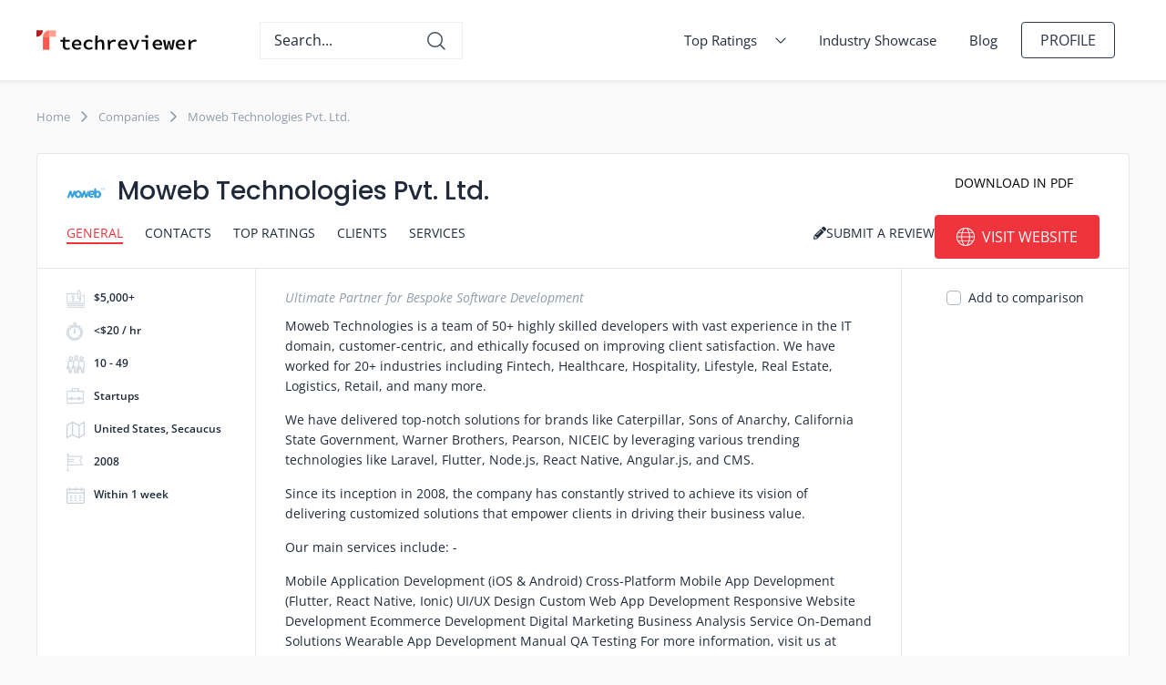

--- FILE ---
content_type: text/html; charset=utf-8
request_url: https://techreviewer.co/companies/moweb-technologies-pvt-ltd/portfolio_modal
body_size: 5621
content:
<!DOCTYPE html><html lang="en-US"><head><link href="https://cse.google.com" rel="preconnect" /><link href="https://fonts.gstatic.com" rel="preconnect" /><script>(function (w, d, s, l, i) {
  w[l] = w[l] || [];
  w[l].push({
    'gtm.start':
      new Date().getTime(), event: 'gtm.js'
  });
  var f = d.getElementsByTagName(s)[0],
    j = d.createElement(s), dl = l != 'dataLayer' ? '&l=' + l : '';
  j.async = true;
  j.src =
    'https://www.googletagmanager.com/gtm.js?id=' + i + dl;
  f.parentNode.insertBefore(j, f);
})(window, document, 'script', 'dataLayer', 'GTM-M6ZPXMK');</script><link rel="preload" href="https://assets.techreviewer.co/packs/css/application-21f0ff25.css" as="style" type="text/css"><link rel="preload" href="https://assets.techreviewer.co/packs/js/application-d7fdcac90f80fe7bb9c0.js" as="script" type="text/javascript"><meta content="index, follow" name="robots" /><meta content="text/html; charset=UTF-8" http-equiv="Content-Type" /><meta content="width=device-width, initial-scale=1.0, user-scalable=yes" name="viewport" /><title>Techreviewer</title><meta name="csrf-param" content="authenticity_token" />
<meta name="csrf-token" content="RsPSVBlsKgHx3IKHjF74mQVnu+V1jjT3DuvtkXE+axW/nL1td2wIR3EGopYpjpKesbZzAlWpcihVB3RT/26g8A==" /><meta name="csp-nonce" /><link rel="shortcut icon" type="image/x-icon" href="https://assets.techreviewer.co/packs/media/images/favicon-f9ffd7fc1e650ee3a3d4053ccbf79fb6.png" /><link rel="apple-touch-icon" type="image/x-icon" href="https://assets.techreviewer.co/packs/media/images/mb-icon-e2efccf0fb977248bf8c42dae28118c6.gif" /><link rel="stylesheet" media="all" href="https://assets.techreviewer.co/packs/css/application-21f0ff25.css" /></head><body itemscope="" itemtype="https://schema.org/WebPage"><noscript><iframe height="0" src="https://www.googletagmanager.com/ns.html?id=GTM-M6ZPXMK" style="display:none;visibility:hidden" width="0"></iframe></noscript><div data-google-api-key="AIzaSyBBXUwkT3FF_WYIIVEPrhQk64bKzXbn4H0" id="js-data"></div><div class="page-wrapper"><div class="page-header no-print" data-animation="default" data-collapse="small" data-duration="400" data-w-id="3e665832-e661-9678-7e97-efacb32f4091" role="banner"><div class="wrapper page-header__wrapper"><a aria-current="page" class="brand pl-0" href="/"><img alt="Techreviewer" class="logo-icon menu" height="28" itemprop="image" src="https://assets.techreviewer.co/packs/media/images/techreviewer-logo-199d296ffe2878630a38df528424689d.svg" width="176" /></a><div class="mobile-search-toggle search-icon"></div><div class="mobile-close-search close-search-icon"></div><div class="search-block"><div autoCompleteMaxPromotions="5" class="gcse-searchbox-only" data-resultsUrl="/search" enableAutoComplete="true"></div></div><ul class="header-nav"><li class="header-nav__item"><details class="header-nav__drop"><summary class="header-nav__drop-button"><span class="header-nav__drop-opener"><a class="header-nav__link" href="/all-ratings">Top Ratings</a><svg class="header-nav__link-icon" width="12px" height="7px"><use xlink:href="/assets/icons/sprite-68ddd98d39e68755926210d2b6d8b8355006acda7e70adf070dd56e476be5923.svg#shevron-down"></use></svg></span></summary><div class="header-nav__drop-content"><ul class="header-subnav"><li class="header-subnav__item"><details class="header-subnav__drop"><summary class="header-subnav__drop-button"><span class="header-subnav__drop-opener"><svg class="header-subnav__item-icon" width="7px" height="12px"><use xlink:href="/assets/icons/sprite-68ddd98d39e68755926210d2b6d8b8355006acda7e70adf070dd56e476be5923.svg#shevron-left"></use></svg><a class="header-subnav__link" href="https://techreviewer.co/top-software-development-companies">Software Development</a></span></summary><div class="header-subnav__drop-content"><div class="header-subnav__drop-container"><div class="header-subnav__drop-column"><div class="header-subnav__drop-title">Technologies</div><ul class="header-subnav__drop-list"><li class="header-subnav__drop-item"><a class="header-subnav__drop-link" href="https://techreviewer.co/top-net-developers">.NET Developers</a></li><li class="header-subnav__drop-item"><a class="header-subnav__drop-link" href="https://techreviewer.co/top-python-and-django-developers">Python and Django Developers</a></li><li class="header-subnav__drop-item"><a class="header-subnav__drop-link" href="https://techreviewer.co/java-developers">Java Developers</a></li><li class="header-subnav__drop-item"><a class="header-subnav__drop-link" href="https://techreviewer.co/unity-developers">Unity Developers</a></li><li class="header-subnav__drop-item"><a class="header-subnav__drop-link" href="https://techreviewer.co/laravel">Laravel Developers</a></li><li class="header-subnav__drop-item"><a class="header-subnav__drop-link" href="https://techreviewer.co/javascript">JavaScript Developers</a></li></ul></div><div class="header-subnav__drop-column"><div class="header-subnav__drop-title">Solution Type</div><ul class="header-subnav__drop-list"><li class="header-subnav__drop-item"><a class="header-subnav__drop-link" href="https://techreviewer.co/top-software-development-companies/enterprise-software">Enterprise</a></li><li class="header-subnav__drop-item"><a class="header-subnav__drop-link" href="https://techreviewer.co/top-software-development-companies-for-startups">Startups</a></li></ul></div><div class="header-subnav__drop-column"><div class="header-subnav__drop-title">Location</div><ul class="header-subnav__drop-list"><li class="header-subnav__drop-item"><a class="header-subnav__drop-link" href="https://techreviewer.co/top-software-development-companies-in-usa">Unites States</a></li><li class="header-subnav__drop-item"><a class="header-subnav__drop-link" href="https://techreviewer.co/top-software-development-companies/australia">Australia</a></li><li class="header-subnav__drop-item"><a class="header-subnav__drop-link" href="https://techreviewer.co/top-software-development-companies/canada">Canada</a></li><li class="header-subnav__drop-item"><a class="header-subnav__drop-link" href="https://techreviewer.co/top-software-development-companies/germany">Germany</a></li><li class="header-subnav__drop-item"><a class="header-subnav__drop-link" href="https://techreviewer.co/top-software-development-companies/netherlands">Netherlands</a></li><li class="header-subnav__drop-item"><a class="header-subnav__drop-link" href="https://techreviewer.co/top-software-development-companies/poland">Poland</a></li><li class="header-subnav__drop-item"><a class="header-subnav__drop-link" href="https://techreviewer.co/top-software-development-companies/uae">UAE</a></li><li class="header-subnav__drop-item"><a class="header-subnav__drop-link" href="https://techreviewer.co/ua/top-software-development-companies">Ukraine</a></li><li class="header-subnav__drop-item"><a class="header-subnav__drop-link" href="https://techreviewer.co/top-software-development-companies/united-kingdom">United Kingdom</a></li></ul></div></div></div></details></li><li class="header-subnav__item"><details class="header-subnav__drop"><summary class="header-subnav__drop-button"><span class="header-subnav__drop-opener"><svg class="header-subnav__item-icon" width="7px" height="12px"><use xlink:href="/assets/icons/sprite-68ddd98d39e68755926210d2b6d8b8355006acda7e70adf070dd56e476be5923.svg#shevron-left"></use></svg><a class="header-subnav__link" href="https://techreviewer.co/top-web-development-companies">Web Development</a></span></summary><div class="header-subnav__drop-content"><div class="header-subnav__drop-container"><div class="header-subnav__drop-column"><div class="header-subnav__drop-title">Technologies</div><ul class="header-subnav__drop-list"><li class="header-subnav__drop-item"><a class="header-subnav__drop-link" href="https://techreviewer.co/angularjs-developers">AngularJS Developers</a></li><li class="header-subnav__drop-item"><a class="header-subnav__drop-link" href="https://techreviewer.co/top-node-js-development-companies">Node.js Developers</a></li><li class="header-subnav__drop-item"><a class="header-subnav__drop-link" href="https://techreviewer.co/top-php-developers">PHP Developers</a></li><li class="header-subnav__drop-item"><a class="header-subnav__drop-link" href="https://techreviewer.co/reactjs">React Developers</a></li><li class="header-subnav__drop-item"><a class="header-subnav__drop-link" href="https://techreviewer.co/top-ruby-on-rails-companies">Ruby on Rails Companies</a></li><li class="header-subnav__drop-item"><a class="header-subnav__drop-link" href="https://techreviewer.co/vue-js">Vue.js Developers</a></li></ul></div><div class="header-subnav__drop-column"><div class="header-subnav__drop-title">CMS</div><ul class="header-subnav__drop-list"><li class="header-subnav__drop-item"><a class="header-subnav__drop-link" href="https://techreviewer.co/drupal-developers">Drupal Developers</a></li><li class="header-subnav__drop-item"><a class="header-subnav__drop-link" href="https://techreviewer.co/webflow">Webflow Developers</a></li><li class="header-subnav__drop-item"><a class="header-subnav__drop-link" href="https://techreviewer.co/wix">Wix Developers</a></li><li class="header-subnav__drop-item"><a class="header-subnav__drop-link" href="https://techreviewer.co/top-wordpress-developers">WordPress Developers</a></li></ul></div><div class="header-subnav__drop-column"><div class="header-subnav__drop-title">Location</div><ul class="header-subnav__drop-list"><li class="header-subnav__drop-item"><a class="header-subnav__drop-link" href=" https://techreviewer.co/us/top-web-development-companies">Unites States</a></li><li class="header-subnav__drop-item"><a class="header-subnav__drop-link" href="https://techreviewer.co/top-web-development-companies/australia">Australia</a></li><li class="header-subnav__drop-item"><a class="header-subnav__drop-link" href="https://techreviewer.co/top-web-development-companies/canada">Canada</a></li><li class="header-subnav__drop-item"><a class="header-subnav__drop-link" href="https://techreviewer.co/top-web-development-companies/germany">Germany</a></li><li class="header-subnav__drop-item"><a class="header-subnav__drop-link" href="https://techreviewer.co/top-web-development-companies/netherlands">Netherlands</a></li><li class="header-subnav__drop-item"><a class="header-subnav__drop-link" href="https://techreviewer.co/top-web-development-companies/poland">Poland</a></li><li class="header-subnav__drop-item"><a class="header-subnav__drop-link" href="https://techreviewer.co/top-web-development-companies/singapore">Singapore</a></li><li class="header-subnav__drop-item"><a class="header-subnav__drop-link" href="https://techreviewer.co/top-web-development-companies/uae">UAE</a></li><li class="header-subnav__drop-item"><a class="header-subnav__drop-link" href="https://techreviewer.co/top-web-development-companies/ukraine">Ukraine</a></li><li class="header-subnav__drop-item"><a class="header-subnav__drop-link" href="https://techreviewer.co/top-web-development-companies/united-kingdom">United Kingdom</a></li><li class="header-subnav__drop-item"><a class="header-subnav__drop-link" href="https://techreviewer.co/top-web-development-companies/vietnam">Vietnam</a></li></ul></div></div></div></details></li><li class="header-subnav__item"><details class="header-subnav__drop"><summary class="header-subnav__drop-button"><span class="header-subnav__drop-opener"><svg class="header-subnav__item-icon" width="7px" height="12px"><use xlink:href="/assets/icons/sprite-68ddd98d39e68755926210d2b6d8b8355006acda7e70adf070dd56e476be5923.svg#shevron-left"></use></svg><a class="header-subnav__link" href="https://techreviewer.co/top-ecommerce-development-companies">eCommerce Development</a></span></summary><div class="header-subnav__drop-content"><div class="header-subnav__drop-container"><div class="header-subnav__drop-column"><div class="header-subnav__drop-title">CMS</div><ul class="header-subnav__drop-list"><li class="header-subnav__drop-item"><a class="header-subnav__drop-link" href="https://techreviewer.co/top-shopify-developers">Shopify Developers</a></li><li class="header-subnav__drop-item"><a class="header-subnav__drop-link" href="https://techreviewer.co/top-magento-development-companies">Magento Developers</a></li><li class="header-subnav__drop-item"><a class="header-subnav__drop-link" href="https://techreviewer.co/bigcommerce-developers">BigCommerce Developers</a></li><li class="header-subnav__drop-item"><a class="header-subnav__drop-link" href="https://techreviewer.co/woocommerce-developers">WooCommerce Developers</a></li></ul></div><div class="header-subnav__drop-column"><div class="header-subnav__drop-title">Location</div><ul class="header-subnav__drop-list"><li class="header-subnav__drop-item"><a class="header-subnav__drop-link" href="https://techreviewer.co/top-ecommerce-development-companies/united-states">Unites States</a></li><li class="header-subnav__drop-item"><a class="header-subnav__drop-link" href="https://techreviewer.co/top-ecommerce-development-companies/australia">Australia</a></li><li class="header-subnav__drop-item"><a class="header-subnav__drop-link" href="https://techreviewer.co/top-ecommerce-development-companies/canada">Canada</a></li><li class="header-subnav__drop-item"><a class="header-subnav__drop-link" href="https://techreviewer.co/top-ecommerce-development-companies/uae">UAE</a></li><li class="header-subnav__drop-item"><a class="header-subnav__drop-link" href="https://techreviewer.co/top-ecommerce-development-companies/united-kingdom">United Kingdom</a></li></ul></div></div></div></details></li><li class="header-subnav__item"><details class="header-subnav__drop"><summary class="header-subnav__drop-button"><span class="header-subnav__drop-opener"><svg class="header-subnav__item-icon" width="7px" height="12px"><use xlink:href="/assets/icons/sprite-68ddd98d39e68755926210d2b6d8b8355006acda7e70adf070dd56e476be5923.svg#shevron-left"></use></svg><a class="header-subnav__link" href="https://techreviewer.co/top-it-services-companies">IT Services</a></span></summary><div class="header-subnav__drop-content"><div class="header-subnav__drop-container"><div class="header-subnav__drop-column"><div class="header-subnav__drop-title">Service Line</div><ul class="header-subnav__drop-list"><li class="header-subnav__drop-item"><a class="header-subnav__drop-link" href="https://techreviewer.co/msp">Managed IT Service Providers</a></li><li class="header-subnav__drop-item"><a class="header-subnav__drop-link" href="https://techreviewer.co/top-cloud-consulting-companies">Cloud Consulting Companies</a></li><li class="header-subnav__drop-item"><a class="header-subnav__drop-link" href="https://techreviewer.co/top-cybersecurity-companies">Cybersecurity Companies</a></li><li class="header-subnav__drop-item"><a class="header-subnav__drop-link" href="https://techreviewer.co/devops-companies">DevOps Consulting Companies</a></li><li class="header-subnav__drop-item"><a class="header-subnav__drop-link" href="https://techreviewer.co/chatbot-companies">Chatbot Development Companies</a></li></ul></div><div class="header-subnav__drop-column"><div class="header-subnav__drop-title">Location</div><ul class="header-subnav__drop-list"><li class="header-subnav__drop-item"><a class="header-subnav__drop-link" href="https://techreviewer.co/top-it-services-companies/usa">Unites States</a></li><li class="header-subnav__drop-item"><a class="header-subnav__drop-link" href="https://techreviewer.co/top-it-services-companies/uk">United Kingdom</a></li><li class="header-subnav__drop-item"><a class="header-subnav__drop-link" href="https://techreviewer.co/top-it-services-companies/uk/london">London</a></li><li class="header-subnav__drop-item"><a class="header-subnav__drop-link" href="https://techreviewer.co/top-it-companies-in-dubai">Dubai</a></li></ul></div></div></div></details></li><li class="header-subnav__item"><details class="header-subnav__drop"><summary class="header-subnav__drop-button"><span class="header-subnav__drop-opener"><svg class="header-subnav__item-icon" width="7px" height="12px"><use xlink:href="/assets/icons/sprite-68ddd98d39e68755926210d2b6d8b8355006acda7e70adf070dd56e476be5923.svg#shevron-left"></use></svg><a class="header-subnav__link" href="https://techreviewer.co/top-mobile-development-companies">Mobile Development</a></span></summary><div class="header-subnav__drop-content"><div class="header-subnav__drop-container"><div class="header-subnav__drop-column"><div class="header-subnav__drop-title">Platform</div><ul class="header-subnav__drop-list"><li class="header-subnav__drop-item"><a class="header-subnav__drop-link" href="https://techreviewer.co/top-ios-app-development-companies">iOS Developers</a></li><li class="header-subnav__drop-item"><a class="header-subnav__drop-link" href="https://techreviewer.co/top-android-app-development-companies">Android Developers</a></li><li class="header-subnav__drop-item"><a class="header-subnav__drop-link" href="https://techreviewer.co/top-cross-platform-app-developers">Cross Platform Developers</a></li><li class="header-subnav__drop-item"><a class="header-subnav__drop-link" href="https://techreviewer.co/app-developers/wearable">Wearable App Developers</a></li></ul></div><div class="header-subnav__drop-column"><div class="header-subnav__drop-title">Frameworks</div><ul class="header-subnav__drop-list"><li class="header-subnav__drop-item"><a class="header-subnav__drop-link" href="https://techreviewer.co/react-native">React Native Developers</a></li><li class="header-subnav__drop-item"><a class="header-subnav__drop-link" href="https://techreviewer.co/app-developers/flutter">Flutter Developers</a></li><li class="header-subnav__drop-item"><a class="header-subnav__drop-link" href="https://techreviewer.co/swift">Swift Developers</a></li><li class="header-subnav__drop-item"><a class="header-subnav__drop-link" href="https://techreviewer.co/app-developers/xamarin">Xamarin Developers</a></li></ul></div><div class="header-subnav__drop-column"><div class="header-subnav__drop-title">Location</div><ul class="header-subnav__drop-list"><li class="header-subnav__drop-item"><a class="header-subnav__drop-link" href="https://techreviewer.co/us/app-developers">Unites States</a></li><li class="header-subnav__drop-item"><a class="header-subnav__drop-link" href="https://techreviewer.co/app-developers/australia">Australia</a></li><li class="header-subnav__drop-item"><a class="header-subnav__drop-link" href="https://techreviewer.co/app-developers/canada">Canada</a></li><li class="header-subnav__drop-item"><a class="header-subnav__drop-link" href="https://techreviewer.co/app-developers/germany">Germany</a></li><li class="header-subnav__drop-item"><a class="header-subnav__drop-link" href="https://techreviewer.co/app-developers/netherlands">Netherlands</a></li><li class="header-subnav__drop-item"><a class="header-subnav__drop-link" href="https://techreviewer.co/app-developers/poland">Poland</a></li><li class="header-subnav__drop-item"><a class="header-subnav__drop-link" href="https://techreviewer.co/app-developers/singapore">Singapore</a></li><li class="header-subnav__drop-item"><a class="header-subnav__drop-link" href="https://techreviewer.co/app-developers/uae">UAE</a></li><li class="header-subnav__drop-item"><a class="header-subnav__drop-link" href="https://techreviewer.co/app-developers/ukraine">Ukraine</a></li><li class="header-subnav__drop-item"><a class="header-subnav__drop-link" href="https://techreviewer.co/app-developers/united-kingdom">United Kingdom</a></li><li class="header-subnav__drop-item"><a class="header-subnav__drop-link" href="https://techreviewer.co/app-developers/vietnam">Vietnam</a></li></ul></div></div></div></details></li><li class="header-subnav__item"><details class="header-subnav__drop"><summary class="header-subnav__drop-button"><span class="header-subnav__drop-opener"><svg class="header-subnav__item-icon" width="7px" height="12px"><use xlink:href="/assets/icons/sprite-68ddd98d39e68755926210d2b6d8b8355006acda7e70adf070dd56e476be5923.svg#shevron-left"></use></svg><a class="header-subnav__link" href="https://techreviewer.co/top-web-design-companies">Design</a></span></summary><div class="header-subnav__drop-content"><div class="header-subnav__drop-container"><div class="header-subnav__drop-column"><div class="header-subnav__drop-title">Service Line</div><ul class="header-subnav__drop-list"><li class="header-subnav__drop-item"><a class="header-subnav__drop-link" href="https://techreviewer.co/top-web-design-companies/graphic-design">Graphic Design Companies</a></li><li class="header-subnav__drop-item"><a class="header-subnav__drop-link" href="https://techreviewer.co/top-web-design-companies/logo-design">Logo Design Companies</a></li><li class="header-subnav__drop-item"><a class="header-subnav__drop-link" href="https://techreviewer.co/3d-modeling">3D Modeling Companies</a></li><li class="header-subnav__drop-item"><a class="header-subnav__drop-link" href="https://techreviewer.co/top-web-design-companies/small-business">Web Design for Small Business</a></li></ul></div><div class="header-subnav__drop-column"><div class="header-subnav__drop-title">Location</div><ul class="header-subnav__drop-list"><li class="header-subnav__drop-item"><a class="header-subnav__drop-link" href="https://techreviewer.co/top-web-design-companies/united-states">United States</a></li><li class="header-subnav__drop-item"><a class="header-subnav__drop-link" href="https://techreviewer.co/top-web-design-companies/canada">Canada</a></li><li class="header-subnav__drop-item"><a class="header-subnav__drop-link" href="https://techreviewer.co/top-web-design-companies/chicago">Chicago</a></li><li class="header-subnav__drop-item"><a class="header-subnav__drop-link" href="https://techreviewer.co/top-web-design-companies/denver">Denver</a></li><li class="header-subnav__drop-item"><a class="header-subnav__drop-link" href="https://techreviewer.co/top-web-design-companies/minneapolis">Minneapolis</a></li><li class="header-subnav__drop-item"><a class="header-subnav__drop-link" href="https://techreviewer.co/top-web-design-companies/sacramento">Sacramento</a></li><li class="header-subnav__drop-item"><a class="header-subnav__drop-link" href="https://techreviewer.co/top-web-design-companies/san-diego">San Diego</a></li><li class="header-subnav__drop-item"><a class="header-subnav__drop-link" href="https://techreviewer.co/top-web-design-companies-in-toronto">Toronto</a></li></ul></div></div></div></details></li><li class="header-subnav__item"><details class="header-subnav__drop"><summary class="header-subnav__drop-button"><span class="header-subnav__drop-opener"><svg class="header-subnav__item-icon" width="7px" height="12px"><use xlink:href="/assets/icons/sprite-68ddd98d39e68755926210d2b6d8b8355006acda7e70adf070dd56e476be5923.svg#shevron-left"></use></svg><a class="header-subnav__link" href="https://techreviewer.co/top-artificial-intelligence-companies">Artificial Intelligence</a></span></summary><div class="header-subnav__drop-content"><div class="header-subnav__drop-container"><div class="header-subnav__drop-column"><div class="header-subnav__drop-title">Service Line</div><ul class="header-subnav__drop-list"><li class="header-subnav__drop-item"><a class="header-subnav__drop-link" href="https://techreviewer.co/top-big-data-analytics-companies">Data Analytics Companies</a></li><li class="header-subnav__drop-item"><a class="header-subnav__drop-link" href="https://techreviewer.co/top-machine-learning-companies">Machine Learning Companies</a></li><li class="header-subnav__drop-item"><a class="header-subnav__drop-link" href="https://techreviewer.co/top-robotics-companies">Robotics Companies</a></li></ul></div></div></div></details></li><li class="header-subnav__item"><details class="header-subnav__drop"><summary class="header-subnav__drop-button"><span class="header-subnav__drop-opener"><svg class="header-subnav__item-icon" width="7px" height="12px"><use xlink:href="/assets/icons/sprite-68ddd98d39e68755926210d2b6d8b8355006acda7e70adf070dd56e476be5923.svg#shevron-left"></use></svg><a class="header-subnav__link" href="https://techreviewer.co/top-blockchain-development-companies">Blockchain</a></span></summary><div class="header-subnav__drop-content"><div class="header-subnav__drop-container"><div class="header-subnav__drop-column"><div class="header-subnav__drop-title">Location</div><ul class="header-subnav__drop-list"><li class="header-subnav__drop-item"><a class="header-subnav__drop-link" href="https://techreviewer.co/top-blockchain-development-companies/united-states">Unites States</a></li><li class="header-subnav__drop-item"><a class="header-subnav__drop-link" href="https://techreviewer.co/top-blockchain-development-companies/australia">Australia</a></li><li class="header-subnav__drop-item"><a class="header-subnav__drop-link" href="https://techreviewer.co/top-blockchain-development-companies/ukraine">Ukraine</a></li></ul></div></div></div></details></li><li class="header-subnav__item"><details class="header-subnav__drop"><summary class="header-subnav__drop-button"><span class="header-subnav__drop-opener"><svg class="header-subnav__item-icon" width="7px" height="12px"><use xlink:href="/assets/icons/sprite-68ddd98d39e68755926210d2b6d8b8355006acda7e70adf070dd56e476be5923.svg#shevron-left"></use></svg><a class="header-subnav__link" href="https://techreviewer.co/top-iot-development-companies">IoT Development</a></span></summary><div class="header-subnav__drop-content"><div class="header-subnav__drop-container"><div class="header-subnav__drop-column"><div class="header-subnav__drop-title">Location</div><ul class="header-subnav__drop-list"><li class="header-subnav__drop-item"><a class="header-subnav__drop-link" href="https://techreviewer.co/top-iot-development-companies/united-states">Unites States</a></li><li class="header-subnav__drop-item"><a class="header-subnav__drop-link" href="https://techreviewer.co/top-iot-development-companies/united-kingdom">United Kingdom</a></li><li class="header-subnav__drop-item"><a class="header-subnav__drop-link" href="https://techreviewer.co/top-iot-development-companies/united-states/california">California</a></li><li class="header-subnav__drop-item"><a class="header-subnav__drop-link" href="https://techreviewer.co/top-iot-development-companies/united-states/illinois">Illinois</a></li><li class="header-subnav__drop-item"><a class="header-subnav__drop-link" href="https://techreviewer.co/top-iot-development-companies/united-kingdom/london">London</a></li><li class="header-subnav__drop-item"><a class="header-subnav__drop-link" href="https://techreviewer.co/top-iot-development-companies/united-states/new-york">New York</a></li></ul></div></div></div></details></li><li class="header-subnav__item"><details class="header-subnav__drop"><summary class="header-subnav__drop-button"><span class="header-subnav__drop-opener"><svg class="header-subnav__item-icon" width="7px" height="12px"><use xlink:href="/assets/icons/sprite-68ddd98d39e68755926210d2b6d8b8355006acda7e70adf070dd56e476be5923.svg#shevron-left"></use></svg><a class="header-subnav__link" href="https://techreviewer.co/top-game-development-companies">Game Development</a></span></summary><div class="header-subnav__drop-content"><div class="header-subnav__drop-container"><div class="header-subnav__drop-column"><div class="header-subnav__drop-title">Location</div><ul class="header-subnav__drop-list"><li class="header-subnav__drop-item"><a class="header-subnav__drop-link" href="https://techreviewer.co/top-game-development-companies/united-states">Unites States</a></li><li class="header-subnav__drop-item"><a class="header-subnav__drop-link" href="https://techreviewer.co/top-game-development-companies/canada">Canada</a></li><li class="header-subnav__drop-item"><a class="header-subnav__drop-link" href="https://techreviewer.co/top-game-development-companies/chicago">Chicago</a></li><li class="header-subnav__drop-item"><a class="header-subnav__drop-link" href="https://techreviewer.co/top-game-development-companies/california">California</a></li><li class="header-subnav__drop-item"><a class="header-subnav__drop-link" href="https://techreviewer.co/top-game-development-companies/florida">Florida</a></li><li class="header-subnav__drop-item"><a class="header-subnav__drop-link" href="https://techreviewer.co/top-game-development-companies/los-angeles">Los Angeles</a></li><li class="header-subnav__drop-item"><a class="header-subnav__drop-link" href="https://techreviewer.co/top-game-development-companies/new-york">New York</a></li><li class="header-subnav__drop-item"><a class="header-subnav__drop-link" href="https://techreviewer.co/top-game-development-companies/north-carolina">North Carolina</a></li><li class="header-subnav__drop-item"><a class="header-subnav__drop-link" href="https://techreviewer.co/top-game-development-companies/san-francisco">San Francisco</a></li><li class="header-subnav__drop-item"><a class="header-subnav__drop-link" href="https://techreviewer.co/top-game-development-companies/seattle">Seattle</a></li><li class="header-subnav__drop-item"><a class="header-subnav__drop-link" href="https://techreviewer.co/top-game-development-companies/texas">Texas</a></li></ul></div></div></div></details></li><li class="header-subnav__item"><a class="header-subnav__link" href="https://techreviewer.co/top-qa-and-testing-companies">QA and Software Testing</a></li><li class="header-subnav__item"><a class="header-subnav__link" href="https://techreviewer.co/top-vr-and-ar-companies">VR &amp; AR Development</a></li></ul></div></details></li><li class="header-nav__item"><a class="header-nav__link" href="/case-studies">Industry Showcase</a></li><li class="header-nav__item"><a class="header-nav__link" href="/blog">Blog</a></li><li class="header-nav__item"><a aria-current="page" class="button small ghost-bg login w-button w--current" href="/users/sign_in">Profile</a></li></ul><nav class="mobile-nav"><button aria-controls="collapseExample" aria-expanded="false" class="mobile-nav__toggler collapsed" data-target="#collapseExample" data-toggle="collapse" type="button"><span class="mobile-nav__toggler-indicator"></span></button><div class="collapse mobile-nav__dropdown" id="collapseExample"><div class="mobile-nav__content"><div class="mobile-nav__content-holder"><a class="mobile-nav__item" href="/case-studies">Industry Showcase</a><div class="mobile-nav__drop-1"><details class="mobile-nav__drop-1-content"><summary class="mobile-nav__drop-1-opener"><span class="mobile-nav__drop-n-opener-icon"><svg class="" width="20px" height="20px"><use xlink:href="/assets/icons/sprite-68ddd98d39e68755926210d2b6d8b8355006acda7e70adf070dd56e476be5923.svg#shevron-down"></use></svg></span></summary><ul class="mobile-nav__drop-n-list"><li class="mobile-nav__drop-2"><details class="mobile-nav__drop-2-content"><summary class="mobile-nav__drop-2-opener"><span class="mobile-nav__drop-n-opener-icon"><svg class="" width="20px" height="20px"><use xlink:href="/assets/icons/sprite-68ddd98d39e68755926210d2b6d8b8355006acda7e70adf070dd56e476be5923.svg#shevron-down"></use></svg></span></summary><div class="mobile-nav__drop-n-list"><div class="mobile-nav__drop-3"><details class="mobile-nav__drop-3-content"><summary class="mobile-nav__drop-3-opener"><span class="mobile-nav__drop-n-opener-icon"><svg class="" width="20px" height="20px"><use xlink:href="/assets/icons/sprite-68ddd98d39e68755926210d2b6d8b8355006acda7e70adf070dd56e476be5923.svg#shevron-down"></use></svg></span></summary><ul class="mobile-nav__drop-n-list"><li class="mobile-nav__drop-n-item"><a class="mobile-nav__drop-n-link" href="https://techreviewer.co/top-net-developers">.NET Developers</a></li><li class="mobile-nav__drop-n-item"><a class="mobile-nav__drop-n-link" href="https://techreviewer.co/top-python-and-django-developers">Python and Django Developers</a></li><li class="mobile-nav__drop-n-item"><a class="mobile-nav__drop-n-link" href="https://techreviewer.co/java-developers">Java Developers</a></li><li class="mobile-nav__drop-n-item"><a class="mobile-nav__drop-n-link" href="https://techreviewer.co/unity-developers">Unity Developers</a></li><li class="mobile-nav__drop-n-item"><a class="mobile-nav__drop-n-link" href="https://techreviewer.co/laravel">Laravel Developers</a></li><li class="mobile-nav__drop-n-item"><a class="mobile-nav__drop-n-link" href="https://techreviewer.co/javascript">JavaScript Developers</a></li></ul></details><div class="mobile-nav__drop-3-text"><strong class="mobile-nav__drop-n-text">Technologies</strong></div></div><div class="mobile-nav__drop-3"><details class="mobile-nav__drop-3-content"><summary class="mobile-nav__drop-3-opener"><span class="mobile-nav__drop-n-opener-icon"><svg class="" width="20px" height="20px"><use xlink:href="/assets/icons/sprite-68ddd98d39e68755926210d2b6d8b8355006acda7e70adf070dd56e476be5923.svg#shevron-down"></use></svg></span></summary><ul class="mobile-nav__drop-n-list"><li class="mobile-nav__drop-n-item"><a class="mobile-nav__drop-n-link" href="https://techreviewer.co/top-software-development-companies/enterprise-software">Enterprise</a></li><li class="mobile-nav__drop-n-item"><a class="mobile-nav__drop-n-link" href="https://techreviewer.co/top-software-development-companies-for-startups">Startups</a></li></ul></details><div class="mobile-nav__drop-3-text"><strong class="mobile-nav__drop-n-text">Solution Type</strong></div></div><div class="mobile-nav__drop-3"><details class="mobile-nav__drop-3-content"><summary class="mobile-nav__drop-3-opener"><span class="mobile-nav__drop-n-opener-icon"><svg class="" width="20px" height="20px"><use xlink:href="/assets/icons/sprite-68ddd98d39e68755926210d2b6d8b8355006acda7e70adf070dd56e476be5923.svg#shevron-down"></use></svg></span></summary><ul class="mobile-nav__drop-n-list"><li class="mobile-nav__drop-n-item"><a class="mobile-nav__drop-n-link" href="https://techreviewer.co/top-software-development-companies-in-usa">Unites States</a></li><li class="mobile-nav__drop-n-item"><a class="mobile-nav__drop-n-link" href="https://techreviewer.co/top-software-development-companies/australia">Australia</a></li><li class="mobile-nav__drop-n-item"><a class="mobile-nav__drop-n-link" href="https://techreviewer.co/top-software-development-companies/canada">Canada</a></li><li class="mobile-nav__drop-n-item"><a class="mobile-nav__drop-n-link" href="https://techreviewer.co/top-software-development-companies/germany">Germany</a></li><li class="mobile-nav__drop-n-item"><a class="mobile-nav__drop-n-link" href="https://techreviewer.co/top-software-development-companies/netherlands">Netherlands</a></li><li class="mobile-nav__drop-n-item"><a class="mobile-nav__drop-n-link" href="https://techreviewer.co/top-software-development-companies/poland">Poland</a></li><li class="mobile-nav__drop-n-item"><a class="mobile-nav__drop-n-link" href="https://techreviewer.co/top-software-development-companies/uae">UAE</a></li><li class="mobile-nav__drop-n-item"><a class="mobile-nav__drop-n-link" href="https://techreviewer.co/ua/top-software-development-companies">Ukraine</a></li><li class="mobile-nav__drop-n-item"><a class="mobile-nav__drop-n-link" href="https://techreviewer.co/top-software-development-companies/united-kingdom">United Kingdom</a></li></ul></details><div class="mobile-nav__drop-3-text"><strong class="mobile-nav__drop-n-text">Location</strong></div></div></div></details><div class="mobile-nav__drop-2-link"><a class="mobile-nav__drop-n-link" href="https://techreviewer.co/top-software-development-companies">Software Development</a></div></li><li class="mobile-nav__drop-2"><details class="mobile-nav__drop-2-content"><summary class="mobile-nav__drop-2-opener"><span class="mobile-nav__drop-n-opener-icon"><svg class="" width="20px" height="20px"><use xlink:href="/assets/icons/sprite-68ddd98d39e68755926210d2b6d8b8355006acda7e70adf070dd56e476be5923.svg#shevron-down"></use></svg></span></summary><div class="mobile-nav__drop-n-list"><div class="mobile-nav__drop-3"><details class="mobile-nav__drop-3-content"><summary class="mobile-nav__drop-3-opener"><span class="mobile-nav__drop-n-opener-icon"><svg class="" width="20px" height="20px"><use xlink:href="/assets/icons/sprite-68ddd98d39e68755926210d2b6d8b8355006acda7e70adf070dd56e476be5923.svg#shevron-down"></use></svg></span></summary><ul class="mobile-nav__drop-n-list"><li class="mobile-nav__drop-n-item"><a class="mobile-nav__drop-n-link" href="https://techreviewer.co/angularjs-developers">AngularJS Developers</a></li><li class="mobile-nav__drop-n-item"><a class="mobile-nav__drop-n-link" href="https://techreviewer.co/top-node-js-development-companies">Node.js Developers</a></li><li class="mobile-nav__drop-n-item"><a class="mobile-nav__drop-n-link" href="https://techreviewer.co/top-php-developers">PHP Developers</a></li><li class="mobile-nav__drop-n-item"><a class="mobile-nav__drop-n-link" href="https://techreviewer.co/reactjs">React Developers</a></li><li class="mobile-nav__drop-n-item"><a class="mobile-nav__drop-n-link" href="https://techreviewer.co/top-ruby-on-rails-companies">Ruby on Rails Companies</a></li><li class="mobile-nav__drop-n-item"><a class="mobile-nav__drop-n-link" href="https://techreviewer.co/vue-js">Vue.js Developers</a></li></ul></details><div class="mobile-nav__drop-3-text"><strong class="mobile-nav__drop-n-text">Technologies</strong></div></div><div class="mobile-nav__drop-3"><details class="mobile-nav__drop-3-content"><summary class="mobile-nav__drop-3-opener"><span class="mobile-nav__drop-n-opener-icon"><svg class="" width="20px" height="20px"><use xlink:href="/assets/icons/sprite-68ddd98d39e68755926210d2b6d8b8355006acda7e70adf070dd56e476be5923.svg#shevron-down"></use></svg></span></summary><ul class="mobile-nav__drop-n-list"><li class="mobile-nav__drop-n-item"><a class="mobile-nav__drop-n-link" href="https://techreviewer.co/drupal-developers">Drupal Developers</a></li><li class="mobile-nav__drop-n-item"><a class="mobile-nav__drop-n-link" href="https://techreviewer.co/webflow">Webflow Developers</a></li><li class="mobile-nav__drop-n-item"><a class="mobile-nav__drop-n-link" href="https://techreviewer.co/wix">Wix Developers</a></li><li class="mobile-nav__drop-n-item"><a class="mobile-nav__drop-n-link" href="https://techreviewer.co/top-wordpress-developers">WordPress Developers</a></li></ul></details><div class="mobile-nav__drop-3-text"><strong class="mobile-nav__drop-n-text">CMS</strong></div></div><div class="mobile-nav__drop-3"><details class="mobile-nav__drop-3-content"><summary class="mobile-nav__drop-3-opener"><span class="mobile-nav__drop-n-opener-icon"><svg class="" width="20px" height="20px"><use xlink:href="/assets/icons/sprite-68ddd98d39e68755926210d2b6d8b8355006acda7e70adf070dd56e476be5923.svg#shevron-down"></use></svg></span></summary><ul class="mobile-nav__drop-n-list"><li class="mobile-nav__drop-n-item"><a class="mobile-nav__drop-n-link" href=" https://techreviewer.co/us/top-web-development-companies">Unites States</a></li><li class="mobile-nav__drop-n-item"><a class="mobile-nav__drop-n-link" href="https://techreviewer.co/top-web-development-companies/australia">Australia</a></li><li class="mobile-nav__drop-n-item"><a class="mobile-nav__drop-n-link" href="https://techreviewer.co/top-web-development-companies/canada">Canada</a></li><li class="mobile-nav__drop-n-item"><a class="mobile-nav__drop-n-link" href="https://techreviewer.co/top-web-development-companies/germany">Germany</a></li><li class="mobile-nav__drop-n-item"><a class="mobile-nav__drop-n-link" href="https://techreviewer.co/top-web-development-companies/netherlands">Netherlands</a></li><li class="mobile-nav__drop-n-item"><a class="mobile-nav__drop-n-link" href="https://techreviewer.co/top-web-development-companies/poland">Poland</a></li><li class="mobile-nav__drop-n-item"><a class="mobile-nav__drop-n-link" href="https://techreviewer.co/top-web-development-companies/singapore">Singapore</a></li><li class="mobile-nav__drop-n-item"><a class="mobile-nav__drop-n-link" href="https://techreviewer.co/top-web-development-companies/uae">UAE</a></li><li class="mobile-nav__drop-n-item"><a class="mobile-nav__drop-n-link" href="https://techreviewer.co/top-web-development-companies/ukraine">Ukraine</a></li><li class="mobile-nav__drop-n-item"><a class="mobile-nav__drop-n-link" href="https://techreviewer.co/top-web-development-companies/united-kingdom">United Kingdom</a></li><li class="mobile-nav__drop-n-item"><a class="mobile-nav__drop-n-link" href="https://techreviewer.co/top-web-development-companies/vietnam">Vietnam</a></li></ul></details><div class="mobile-nav__drop-3-text"><strong class="mobile-nav__drop-n-text">Location</strong></div></div></div></details><div class="mobile-nav__drop-2-link"><a class="mobile-nav__drop-n-link" href="https://techreviewer.co/top-web-development-companies">Web Development</a></div></li><li class="mobile-nav__drop-2"><details class="mobile-nav__drop-2-content"><summary class="mobile-nav__drop-2-opener"><span class="mobile-nav__drop-n-opener-icon"><svg class="" width="20px" height="20px"><use xlink:href="/assets/icons/sprite-68ddd98d39e68755926210d2b6d8b8355006acda7e70adf070dd56e476be5923.svg#shevron-down"></use></svg></span></summary><div class="mobile-nav__drop-n-list"><div class="mobile-nav__drop-3"><details class="mobile-nav__drop-3-content"><summary class="mobile-nav__drop-3-opener"><span class="mobile-nav__drop-n-opener-icon"><svg class="" width="20px" height="20px"><use xlink:href="/assets/icons/sprite-68ddd98d39e68755926210d2b6d8b8355006acda7e70adf070dd56e476be5923.svg#shevron-down"></use></svg></span></summary><ul class="mobile-nav__drop-n-list"><li class="mobile-nav__drop-n-item"><a class="mobile-nav__drop-n-link" href="https://techreviewer.co/top-shopify-developers">Shopify Developers</a></li><li class="mobile-nav__drop-n-item"><a class="mobile-nav__drop-n-link" href="https://techreviewer.co/top-magento-development-companies">Magento Developers</a></li><li class="mobile-nav__drop-n-item"><a class="mobile-nav__drop-n-link" href="https://techreviewer.co/bigcommerce-developers">BigCommerce Developers</a></li><li class="mobile-nav__drop-n-item"><a class="mobile-nav__drop-n-link" href="https://techreviewer.co/woocommerce-developers">WooCommerce Developers</a></li></ul></details><div class="mobile-nav__drop-3-text"><strong class="mobile-nav__drop-n-text">CMS</strong></div></div><div class="mobile-nav__drop-3"><details class="mobile-nav__drop-3-content"><summary class="mobile-nav__drop-3-opener"><span class="mobile-nav__drop-n-opener-icon"><svg class="" width="20px" height="20px"><use xlink:href="/assets/icons/sprite-68ddd98d39e68755926210d2b6d8b8355006acda7e70adf070dd56e476be5923.svg#shevron-down"></use></svg></span></summary><ul class="mobile-nav__drop-n-list"><li class="mobile-nav__drop-n-item"><a class="mobile-nav__drop-n-link" href="https://techreviewer.co/top-ecommerce-development-companies/united-states">Unites States</a></li><li class="mobile-nav__drop-n-item"><a class="mobile-nav__drop-n-link" href="https://techreviewer.co/top-ecommerce-development-companies/australia">Australia</a></li><li class="mobile-nav__drop-n-item"><a class="mobile-nav__drop-n-link" href="https://techreviewer.co/top-ecommerce-development-companies/canada">Canada</a></li><li class="mobile-nav__drop-n-item"><a class="mobile-nav__drop-n-link" href="https://techreviewer.co/top-ecommerce-development-companies/uae">UAE</a></li><li class="mobile-nav__drop-n-item"><a class="mobile-nav__drop-n-link" href="https://techreviewer.co/top-ecommerce-development-companies/united-kingdom">United Kingdom</a></li></ul></details><div class="mobile-nav__drop-3-text"><strong class="mobile-nav__drop-n-text">Location</strong></div></div></div></details><div class="mobile-nav__drop-2-link"><a class="mobile-nav__drop-n-link" href="https://techreviewer.co/top-ecommerce-development-companies">eCommerce Development</a></div></li><li class="mobile-nav__drop-2"><details class="mobile-nav__drop-2-content"><summary class="mobile-nav__drop-2-opener"><span class="mobile-nav__drop-n-opener-icon"><svg class="" width="20px" height="20px"><use xlink:href="/assets/icons/sprite-68ddd98d39e68755926210d2b6d8b8355006acda7e70adf070dd56e476be5923.svg#shevron-down"></use></svg></span></summary><div class="mobile-nav__drop-n-list"><div class="mobile-nav__drop-3"><details class="mobile-nav__drop-3-content"><summary class="mobile-nav__drop-3-opener"><span class="mobile-nav__drop-n-opener-icon"><svg class="" width="20px" height="20px"><use xlink:href="/assets/icons/sprite-68ddd98d39e68755926210d2b6d8b8355006acda7e70adf070dd56e476be5923.svg#shevron-down"></use></svg></span></summary><ul class="mobile-nav__drop-n-list"><li class="mobile-nav__drop-n-item"><a class="mobile-nav__drop-n-link" href="https://techreviewer.co/msp">Managed IT Service Providers</a></li><li class="mobile-nav__drop-n-item"><a class="mobile-nav__drop-n-link" href="https://techreviewer.co/top-cloud-consulting-companies">Cloud Consulting Companies</a></li><li class="mobile-nav__drop-n-item"><a class="mobile-nav__drop-n-link" href="https://techreviewer.co/top-cybersecurity-companies">Cybersecurity Companies</a></li><li class="mobile-nav__drop-n-item"><a class="mobile-nav__drop-n-link" href="https://techreviewer.co/devops-companies">DevOps Consulting Companies</a></li><li class="mobile-nav__drop-n-item"><a class="mobile-nav__drop-n-link" href="https://techreviewer.co/chatbot-companies">Chatbot Development Companies</a></li></ul></details><div class="mobile-nav__drop-3-text"><strong class="mobile-nav__drop-n-text">Service Line</strong></div></div><div class="mobile-nav__drop-3"><details class="mobile-nav__drop-3-content"><summary class="mobile-nav__drop-3-opener"><span class="mobile-nav__drop-n-opener-icon"><svg class="" width="20px" height="20px"><use xlink:href="/assets/icons/sprite-68ddd98d39e68755926210d2b6d8b8355006acda7e70adf070dd56e476be5923.svg#shevron-down"></use></svg></span></summary><ul class="mobile-nav__drop-n-list"><li class="mobile-nav__drop-n-item"><a class="mobile-nav__drop-n-link" href="https://techreviewer.co/top-it-services-companies/usa">Unites States</a></li><li class="mobile-nav__drop-n-item"><a class="mobile-nav__drop-n-link" href="https://techreviewer.co/top-it-services-companies/uk">United Kingdom</a></li><li class="mobile-nav__drop-n-item"><a class="mobile-nav__drop-n-link" href="https://techreviewer.co/top-it-services-companies/uk/london">London</a></li><li class="mobile-nav__drop-n-item"><a class="mobile-nav__drop-n-link" href="https://techreviewer.co/top-it-companies-in-dubai">Dubai</a></li></ul></details><div class="mobile-nav__drop-3-text"><strong class="mobile-nav__drop-n-text">Location</strong></div></div></div></details><div class="mobile-nav__drop-2-link"><a class="mobile-nav__drop-n-link" href="https://techreviewer.co/top-it-services-companies">IT Services</a></div></li><li class="mobile-nav__drop-2"><details class="mobile-nav__drop-2-content"><summary class="mobile-nav__drop-2-opener"><span class="mobile-nav__drop-n-opener-icon"><svg class="" width="20px" height="20px"><use xlink:href="/assets/icons/sprite-68ddd98d39e68755926210d2b6d8b8355006acda7e70adf070dd56e476be5923.svg#shevron-down"></use></svg></span></summary><div class="mobile-nav__drop-n-list"><div class="mobile-nav__drop-3"><details class="mobile-nav__drop-3-content"><summary class="mobile-nav__drop-3-opener"><span class="mobile-nav__drop-n-opener-icon"><svg class="" width="20px" height="20px"><use xlink:href="/assets/icons/sprite-68ddd98d39e68755926210d2b6d8b8355006acda7e70adf070dd56e476be5923.svg#shevron-down"></use></svg></span></summary><ul class="mobile-nav__drop-n-list"><li class="mobile-nav__drop-n-item"><a class="mobile-nav__drop-n-link" href="https://techreviewer.co/top-ios-app-development-companies">iOS Developers</a></li><li class="mobile-nav__drop-n-item"><a class="mobile-nav__drop-n-link" href="https://techreviewer.co/top-android-app-development-companies">Android Developers</a></li><li class="mobile-nav__drop-n-item"><a class="mobile-nav__drop-n-link" href="https://techreviewer.co/top-cross-platform-app-developers">Cross Platform Developers</a></li><li class="mobile-nav__drop-n-item"><a class="mobile-nav__drop-n-link" href="https://techreviewer.co/app-developers/wearable">Wearable App Developers</a></li></ul></details><div class="mobile-nav__drop-3-text"><strong class="mobile-nav__drop-n-text">Platform</strong></div></div><div class="mobile-nav__drop-3"><details class="mobile-nav__drop-3-content"><summary class="mobile-nav__drop-3-opener"><span class="mobile-nav__drop-n-opener-icon"><svg class="" width="20px" height="20px"><use xlink:href="/assets/icons/sprite-68ddd98d39e68755926210d2b6d8b8355006acda7e70adf070dd56e476be5923.svg#shevron-down"></use></svg></span></summary><ul class="mobile-nav__drop-n-list"><li class="mobile-nav__drop-n-item"><a class="mobile-nav__drop-n-link" href="https://techreviewer.co/react-native">React Native Developers</a></li><li class="mobile-nav__drop-n-item"><a class="mobile-nav__drop-n-link" href="https://techreviewer.co/app-developers/flutter">Flutter Developers</a></li><li class="mobile-nav__drop-n-item"><a class="mobile-nav__drop-n-link" href="https://techreviewer.co/swift">Swift Developers</a></li><li class="mobile-nav__drop-n-item"><a class="mobile-nav__drop-n-link" href="https://techreviewer.co/app-developers/xamarin">Xamarin Developers</a></li></ul></details><div class="mobile-nav__drop-3-text"><strong class="mobile-nav__drop-n-text">Frameworks</strong></div></div><div class="mobile-nav__drop-3"><details class="mobile-nav__drop-3-content"><summary class="mobile-nav__drop-3-opener"><span class="mobile-nav__drop-n-opener-icon"><svg class="" width="20px" height="20px"><use xlink:href="/assets/icons/sprite-68ddd98d39e68755926210d2b6d8b8355006acda7e70adf070dd56e476be5923.svg#shevron-down"></use></svg></span></summary><ul class="mobile-nav__drop-n-list"><li class="mobile-nav__drop-n-item"><a class="mobile-nav__drop-n-link" href="https://techreviewer.co/us/app-developers">Unites States</a></li><li class="mobile-nav__drop-n-item"><a class="mobile-nav__drop-n-link" href="https://techreviewer.co/app-developers/australia">Australia</a></li><li class="mobile-nav__drop-n-item"><a class="mobile-nav__drop-n-link" href="https://techreviewer.co/app-developers/canada">Canada</a></li><li class="mobile-nav__drop-n-item"><a class="mobile-nav__drop-n-link" href="https://techreviewer.co/app-developers/germany">Germany</a></li><li class="mobile-nav__drop-n-item"><a class="mobile-nav__drop-n-link" href="https://techreviewer.co/app-developers/netherlands">Netherlands</a></li><li class="mobile-nav__drop-n-item"><a class="mobile-nav__drop-n-link" href="https://techreviewer.co/app-developers/poland">Poland</a></li><li class="mobile-nav__drop-n-item"><a class="mobile-nav__drop-n-link" href="https://techreviewer.co/app-developers/singapore">Singapore</a></li><li class="mobile-nav__drop-n-item"><a class="mobile-nav__drop-n-link" href="https://techreviewer.co/app-developers/uae">UAE</a></li><li class="mobile-nav__drop-n-item"><a class="mobile-nav__drop-n-link" href="https://techreviewer.co/app-developers/ukraine">Ukraine</a></li><li class="mobile-nav__drop-n-item"><a class="mobile-nav__drop-n-link" href="https://techreviewer.co/app-developers/united-kingdom">United Kingdom</a></li><li class="mobile-nav__drop-n-item"><a class="mobile-nav__drop-n-link" href="https://techreviewer.co/app-developers/vietnam">Vietnam</a></li></ul></details><div class="mobile-nav__drop-3-text"><strong class="mobile-nav__drop-n-text">Location</strong></div></div></div></details><div class="mobile-nav__drop-2-link"><a class="mobile-nav__drop-n-link" href="https://techreviewer.co/top-mobile-development-companies">Mobile Development</a></div></li><li class="mobile-nav__drop-2"><details class="mobile-nav__drop-2-content"><summary class="mobile-nav__drop-2-opener"><span class="mobile-nav__drop-n-opener-icon"><svg class="" width="20px" height="20px"><use xlink:href="/assets/icons/sprite-68ddd98d39e68755926210d2b6d8b8355006acda7e70adf070dd56e476be5923.svg#shevron-down"></use></svg></span></summary><div class="mobile-nav__drop-n-list"><div class="mobile-nav__drop-3"><details class="mobile-nav__drop-3-content"><summary class="mobile-nav__drop-3-opener"><span class="mobile-nav__drop-n-opener-icon"><svg class="" width="20px" height="20px"><use xlink:href="/assets/icons/sprite-68ddd98d39e68755926210d2b6d8b8355006acda7e70adf070dd56e476be5923.svg#shevron-down"></use></svg></span></summary><ul class="mobile-nav__drop-n-list"><li class="mobile-nav__drop-n-item"><a class="mobile-nav__drop-n-link" href="https://techreviewer.co/top-web-design-companies/graphic-design">Graphic Design Companies</a></li><li class="mobile-nav__drop-n-item"><a class="mobile-nav__drop-n-link" href="https://techreviewer.co/top-web-design-companies/logo-design">Logo Design Companies</a></li><li class="mobile-nav__drop-n-item"><a class="mobile-nav__drop-n-link" href="https://techreviewer.co/3d-modeling">3D Modeling Companies</a></li><li class="mobile-nav__drop-n-item"><a class="mobile-nav__drop-n-link" href="https://techreviewer.co/top-web-design-companies/small-business">Web Design for Small Business</a></li></ul></details><div class="mobile-nav__drop-3-text"><strong class="mobile-nav__drop-n-text">Service Line</strong></div></div><div class="mobile-nav__drop-3"><details class="mobile-nav__drop-3-content"><summary class="mobile-nav__drop-3-opener"><span class="mobile-nav__drop-n-opener-icon"><svg class="" width="20px" height="20px"><use xlink:href="/assets/icons/sprite-68ddd98d39e68755926210d2b6d8b8355006acda7e70adf070dd56e476be5923.svg#shevron-down"></use></svg></span></summary><ul class="mobile-nav__drop-n-list"><li class="mobile-nav__drop-n-item"><a class="mobile-nav__drop-n-link" href="https://techreviewer.co/top-web-design-companies/united-states">United States</a></li><li class="mobile-nav__drop-n-item"><a class="mobile-nav__drop-n-link" href="https://techreviewer.co/top-web-design-companies/canada">Canada</a></li><li class="mobile-nav__drop-n-item"><a class="mobile-nav__drop-n-link" href="https://techreviewer.co/top-web-design-companies/chicago">Chicago</a></li><li class="mobile-nav__drop-n-item"><a class="mobile-nav__drop-n-link" href="https://techreviewer.co/top-web-design-companies/denver">Denver</a></li><li class="mobile-nav__drop-n-item"><a class="mobile-nav__drop-n-link" href="https://techreviewer.co/top-web-design-companies/minneapolis">Minneapolis</a></li><li class="mobile-nav__drop-n-item"><a class="mobile-nav__drop-n-link" href="https://techreviewer.co/top-web-design-companies/sacramento">Sacramento</a></li><li class="mobile-nav__drop-n-item"><a class="mobile-nav__drop-n-link" href="https://techreviewer.co/top-web-design-companies/san-diego">San Diego</a></li><li class="mobile-nav__drop-n-item"><a class="mobile-nav__drop-n-link" href="https://techreviewer.co/top-web-design-companies-in-toronto">Toronto</a></li></ul></details><div class="mobile-nav__drop-3-text"><strong class="mobile-nav__drop-n-text">Location</strong></div></div></div></details><div class="mobile-nav__drop-2-link"><a class="mobile-nav__drop-n-link" href="https://techreviewer.co/top-web-design-companies">Design</a></div></li><li class="mobile-nav__drop-2"><details class="mobile-nav__drop-2-content"><summary class="mobile-nav__drop-2-opener"><span class="mobile-nav__drop-n-opener-icon"><svg class="" width="20px" height="20px"><use xlink:href="/assets/icons/sprite-68ddd98d39e68755926210d2b6d8b8355006acda7e70adf070dd56e476be5923.svg#shevron-down"></use></svg></span></summary><div class="mobile-nav__drop-n-list"><div class="mobile-nav__drop-3"><details class="mobile-nav__drop-3-content"><summary class="mobile-nav__drop-3-opener"><span class="mobile-nav__drop-n-opener-icon"><svg class="" width="20px" height="20px"><use xlink:href="/assets/icons/sprite-68ddd98d39e68755926210d2b6d8b8355006acda7e70adf070dd56e476be5923.svg#shevron-down"></use></svg></span></summary><ul class="mobile-nav__drop-n-list"><li class="mobile-nav__drop-n-item"><a class="mobile-nav__drop-n-link" href="https://techreviewer.co/top-big-data-analytics-companies">Data Analytics Companies</a></li><li class="mobile-nav__drop-n-item"><a class="mobile-nav__drop-n-link" href="https://techreviewer.co/top-machine-learning-companies">Machine Learning Companies</a></li><li class="mobile-nav__drop-n-item"><a class="mobile-nav__drop-n-link" href="https://techreviewer.co/top-robotics-companies">Robotics Companies</a></li></ul></details><div class="mobile-nav__drop-3-text"><strong class="mobile-nav__drop-n-text">Service Line</strong></div></div></div></details><div class="mobile-nav__drop-2-link"><a class="mobile-nav__drop-n-link" href="https://techreviewer.co/top-artificial-intelligence-companies">Artificial Intelligence</a></div></li><li class="mobile-nav__drop-2"><details class="mobile-nav__drop-2-content"><summary class="mobile-nav__drop-2-opener"><span class="mobile-nav__drop-n-opener-icon"><svg class="" width="20px" height="20px"><use xlink:href="/assets/icons/sprite-68ddd98d39e68755926210d2b6d8b8355006acda7e70adf070dd56e476be5923.svg#shevron-down"></use></svg></span></summary><div class="mobile-nav__drop-n-list"><div class="mobile-nav__drop-3"><details class="mobile-nav__drop-3-content"><summary class="mobile-nav__drop-3-opener"><span class="mobile-nav__drop-n-opener-icon"><svg class="" width="20px" height="20px"><use xlink:href="/assets/icons/sprite-68ddd98d39e68755926210d2b6d8b8355006acda7e70adf070dd56e476be5923.svg#shevron-down"></use></svg></span></summary><ul class="mobile-nav__drop-n-list"><li class="mobile-nav__drop-n-item"><a class="mobile-nav__drop-n-link" href="https://techreviewer.co/top-blockchain-development-companies/united-states">Unites States</a></li><li class="mobile-nav__drop-n-item"><a class="mobile-nav__drop-n-link" href="https://techreviewer.co/top-blockchain-development-companies/australia">Australia</a></li><li class="mobile-nav__drop-n-item"><a class="mobile-nav__drop-n-link" href="https://techreviewer.co/top-blockchain-development-companies/ukraine">Ukraine</a></li></ul></details><div class="mobile-nav__drop-3-text"><strong class="mobile-nav__drop-n-text">Location</strong></div></div></div></details><div class="mobile-nav__drop-2-link"><a class="mobile-nav__drop-n-link" href="https://techreviewer.co/top-blockchain-development-companies">Blockchain</a></div></li><li class="mobile-nav__drop-2"><details class="mobile-nav__drop-2-content"><summary class="mobile-nav__drop-2-opener"><span class="mobile-nav__drop-n-opener-icon"><svg class="" width="20px" height="20px"><use xlink:href="/assets/icons/sprite-68ddd98d39e68755926210d2b6d8b8355006acda7e70adf070dd56e476be5923.svg#shevron-down"></use></svg></span></summary><div class="mobile-nav__drop-n-list"><div class="mobile-nav__drop-3"><details class="mobile-nav__drop-3-content"><summary class="mobile-nav__drop-3-opener"><span class="mobile-nav__drop-n-opener-icon"><svg class="" width="20px" height="20px"><use xlink:href="/assets/icons/sprite-68ddd98d39e68755926210d2b6d8b8355006acda7e70adf070dd56e476be5923.svg#shevron-down"></use></svg></span></summary><ul class="mobile-nav__drop-n-list"><li class="mobile-nav__drop-n-item"><a class="mobile-nav__drop-n-link" href="https://techreviewer.co/top-iot-development-companies/united-states">Unites States</a></li><li class="mobile-nav__drop-n-item"><a class="mobile-nav__drop-n-link" href="https://techreviewer.co/top-iot-development-companies/united-kingdom">United Kingdom</a></li><li class="mobile-nav__drop-n-item"><a class="mobile-nav__drop-n-link" href="https://techreviewer.co/top-iot-development-companies/united-states/california">California</a></li><li class="mobile-nav__drop-n-item"><a class="mobile-nav__drop-n-link" href="https://techreviewer.co/top-iot-development-companies/united-states/illinois">Illinois</a></li><li class="mobile-nav__drop-n-item"><a class="mobile-nav__drop-n-link" href="https://techreviewer.co/top-iot-development-companies/united-kingdom/london">London</a></li><li class="mobile-nav__drop-n-item"><a class="mobile-nav__drop-n-link" href="https://techreviewer.co/top-iot-development-companies/united-states/new-york">New York</a></li></ul></details><div class="mobile-nav__drop-3-text"><strong class="mobile-nav__drop-n-text">Location</strong></div></div></div></details><div class="mobile-nav__drop-2-link"><a class="mobile-nav__drop-n-link" href="https://techreviewer.co/top-iot-development-companies">IoT Development</a></div></li><li class="mobile-nav__drop-2"><details class="mobile-nav__drop-2-content"><summary class="mobile-nav__drop-2-opener"><span class="mobile-nav__drop-n-opener-icon"><svg class="" width="20px" height="20px"><use xlink:href="/assets/icons/sprite-68ddd98d39e68755926210d2b6d8b8355006acda7e70adf070dd56e476be5923.svg#shevron-down"></use></svg></span></summary><div class="mobile-nav__drop-n-list"><div class="mobile-nav__drop-3"><details class="mobile-nav__drop-3-content"><summary class="mobile-nav__drop-3-opener"><span class="mobile-nav__drop-n-opener-icon"><svg class="" width="20px" height="20px"><use xlink:href="/assets/icons/sprite-68ddd98d39e68755926210d2b6d8b8355006acda7e70adf070dd56e476be5923.svg#shevron-down"></use></svg></span></summary><ul class="mobile-nav__drop-n-list"><li class="mobile-nav__drop-n-item"><a class="mobile-nav__drop-n-link" href="https://techreviewer.co/top-game-development-companies/united-states">Unites States</a></li><li class="mobile-nav__drop-n-item"><a class="mobile-nav__drop-n-link" href="https://techreviewer.co/top-game-development-companies/canada">Canada</a></li><li class="mobile-nav__drop-n-item"><a class="mobile-nav__drop-n-link" href="https://techreviewer.co/top-game-development-companies/chicago">Chicago</a></li><li class="mobile-nav__drop-n-item"><a class="mobile-nav__drop-n-link" href="https://techreviewer.co/top-game-development-companies/california">California</a></li><li class="mobile-nav__drop-n-item"><a class="mobile-nav__drop-n-link" href="https://techreviewer.co/top-game-development-companies/florida">Florida</a></li><li class="mobile-nav__drop-n-item"><a class="mobile-nav__drop-n-link" href="https://techreviewer.co/top-game-development-companies/los-angeles">Los Angeles</a></li><li class="mobile-nav__drop-n-item"><a class="mobile-nav__drop-n-link" href="https://techreviewer.co/top-game-development-companies/new-york">New York</a></li><li class="mobile-nav__drop-n-item"><a class="mobile-nav__drop-n-link" href="https://techreviewer.co/top-game-development-companies/north-carolina">North Carolina</a></li><li class="mobile-nav__drop-n-item"><a class="mobile-nav__drop-n-link" href="https://techreviewer.co/top-game-development-companies/san-francisco">San Francisco</a></li><li class="mobile-nav__drop-n-item"><a class="mobile-nav__drop-n-link" href="https://techreviewer.co/top-game-development-companies/seattle">Seattle</a></li><li class="mobile-nav__drop-n-item"><a class="mobile-nav__drop-n-link" href="https://techreviewer.co/top-game-development-companies/texas">Texas</a></li></ul></details><div class="mobile-nav__drop-3-text"><strong class="mobile-nav__drop-n-text">Location</strong></div></div></div></details><div class="mobile-nav__drop-2-link"><a class="mobile-nav__drop-n-link" href="https://techreviewer.co/top-game-development-companies">Game Development</a></div></li><li class="mobile-nav__drop-2"><div class="mobile-nav__drop-2-link"><a class="mobile-nav__drop-n-link" href="https://techreviewer.co/top-qa-and-testing-companies">QA and Software Testing</a></div></li><li class="mobile-nav__drop-2"><div class="mobile-nav__drop-2-link"><a class="mobile-nav__drop-n-link" href="https://techreviewer.co/top-vr-and-ar-companies">VR &amp; AR Development</a></div></li></ul></details><div class="mobile-nav__drop-1-link"><a class="mobile-nav__drop-n-link" href="/all-ratings"><strong>Top Ratings</strong></a></div></div><div class="mobile-nav__drop-1"><details class="mobile-nav__drop-1-content"><summary class="mobile-nav__drop-1-opener"><span class="mobile-nav__drop-n-opener-icon"><svg class="" width="20px" height="20px"><use xlink:href="/assets/icons/sprite-68ddd98d39e68755926210d2b6d8b8355006acda7e70adf070dd56e476be5923.svg#shevron-down"></use></svg></span></summary><ul class="mobile-nav__drop-n-list"><li class="mobile-nav__drop-n-item"><a class="mobile-nav__drop-n-link" href="/blog">Blog</a></li><li class="mobile-nav__drop-n-item"><a class="mobile-nav__drop-n-link" href="/contact-us">Contacts</a></li></ul></details><div class="mobile-nav__drop-1-link"><div class="mobile-nav__drop-n-text"><strong>About Techreviewer</strong></div></div></div><div class="mobile-nav__drop-1"><details class="mobile-nav__drop-1-content"><summary class="mobile-nav__drop-1-opener"><span class="mobile-nav__drop-n-opener-icon"><svg class="" width="20px" height="20px"><use xlink:href="/assets/icons/sprite-68ddd98d39e68755926210d2b6d8b8355006acda7e70adf070dd56e476be5923.svg#shevron-down"></use></svg></span></summary><ul class="mobile-nav__drop-n-list"><li class="mobile-nav__drop-n-item"><a class="mobile-nav__drop-n-link" href="/why-get-listed">Get listed</a></li><li class="mobile-nav__drop-n-item"><a class="mobile-nav__drop-n-link" href="/become-featured">Get featured</a></li><li class="mobile-nav__drop-n-item"><a class="mobile-nav__drop-n-link" href="/widgets">Widgets page</a></li><li class="mobile-nav__drop-n-item"><a class="mobile-nav__drop-n-link" href="/write-for-us">Write for us</a></li><li class="mobile-nav__drop-n-item"><a class="mobile-nav__drop-n-link" href="/methodologies">Methodologies we use</a></li></ul></details><div class="mobile-nav__drop-1-link"><div class="mobile-nav__drop-n-text"><strong>Service companies</strong></div></div></div><a class="mobile-nav__item mobile-nav__item--secondary" href="/terms-of-use">Terms of use</a><a class="mobile-nav__item mobile-nav__item--secondary" href="/privacy-policy">Privacy policy</a><div class="mobile-nav__socials"><div class="socials-list"><a class="socials-list__item" href="mailto:info@techreviewer.co" target="_blank"><svg class="" width="20px" height="20px"><use xlink:href="/assets/icons/sprite-68ddd98d39e68755926210d2b6d8b8355006acda7e70adf070dd56e476be5923.svg#email"></use></svg></a><a class="socials-list__item" href="https://www.linkedin.com/company/techreviewer/" target="_blank"><svg class="" width="20px" height="20px"><use xlink:href="/assets/icons/sprite-68ddd98d39e68755926210d2b6d8b8355006acda7e70adf070dd56e476be5923.svg#linkedin"></use></svg></a><a class="socials-list__item" href="https://twitter.com/techreviewer_co" target="_blank"><svg class="twitter-icon" width="20px" height="20px"><use xlink:href="/assets/icons/sprite-68ddd98d39e68755926210d2b6d8b8355006acda7e70adf070dd56e476be5923.svg#twitter"></use></svg></a><a class="socials-list__item" href="https://www.facebook.com/techreviewer.co" target="_blank"><svg class="" width="20px" height="20px"><use xlink:href="/assets/icons/sprite-68ddd98d39e68755926210d2b6d8b8355006acda7e70adf070dd56e476be5923.svg#facebook"></use></svg></a></div></div></div></div></div><div class="mobile-nav__footer"><a aria-current="page" class="button small ghost-bg login planshet m w-button w--current" href="/users/sign_in">Profile</a></div></nav></div></div><div id="portfolio_modal_block" style="margin-top: 20px"></div><div class="page-footer no-print"><div class="wrapper-content"><div class="footer-top"><nav class="footer-top-mobile"><div class="footer-mobile-nav"><div class="mobile-nav__drop-1" style="--drop-opener-bg: transparent; --drop-bg: transparent; --order: 2; "><details class="mobile-nav__drop-1-content"><summary class="mobile-nav__drop-1-opener"><span class="mobile-nav__drop-n-opener-icon"><svg class="" width="20px" height="20px"><use xlink:href="/assets/icons/sprite-68ddd98d39e68755926210d2b6d8b8355006acda7e70adf070dd56e476be5923.svg#shevron-down"></use></svg></span></summary><ul class="mobile-nav__drop-n-list"><li class="mobile-nav__drop-n-item"><a class="mobile-nav__drop-n-link" href="https://techreviewer.co/top-software-development-companies">Top Software Development Companies</a></li><li class="mobile-nav__drop-n-item"><a class="mobile-nav__drop-n-link" href="https://techreviewer.co/top-software-development-companies-for-startups">Top Software Development Companies for Startups</a></li><li class="mobile-nav__drop-n-item"><a class="mobile-nav__drop-n-link" href="https://techreviewer.co/top-software-development-companies-in-usa">Top Software Development Companies in USA</a></li><li class="mobile-nav__drop-n-item"><a class="mobile-nav__drop-n-link" href="https://techreviewer.co/top-it-services-companies">Top IT Services Companies</a></li><li class="mobile-nav__drop-n-item"><a class="mobile-nav__drop-n-link" href="https://techreviewer.co/top-web-development-companies">Top Web Development Companies</a></li><li class="mobile-nav__drop-n-item"><a class="mobile-nav__drop-n-link" href="https://techreviewer.co/top-mobile-development-companies">Top Mobile Development Companies</a></li><li class="mobile-nav__drop-n-item"><a class="mobile-nav__drop-n-link" href="https://techreviewer.co/top-ios-app-development-companies">Top iOS App Development Companies</a></li><li class="mobile-nav__drop-n-item"><a class="mobile-nav__drop-n-link" href="https://techreviewer.co/top-android-app-development-companies">Top Android App Development Companies</a></li><li class="mobile-nav__drop-n-item"><a class="mobile-nav__drop-n-link" href="https://techreviewer.co/top-iot-development-companies">Top IoT Development Companies</a></li><li class="mobile-nav__drop-n-item"><a class="mobile-nav__drop-n-link" href="https://techreviewer.co/top-artificial-intelligence-companies">Top Artificial Intelligence Companies</a></li><li class="mobile-nav__drop-n-item"><a class="mobile-nav__drop-n-link" href="https://techreviewer.co/top-blockchain-development-companies">Top Blockchain Development Companies</a></li><li class="mobile-nav__drop-n-item"><a class="mobile-nav__drop-n-link" href="/all-ratings">All Ratings</a></li></ul></details><div class="mobile-nav__drop-1-link"><div class="mobile-nav__drop-n-text"><strong>Top Ratings</strong></div></div></div><div class="mobile-nav__drop-1" style="--drop-opener-bg: transparent; --drop-bg: transparent; --order: 1; "><details class="mobile-nav__drop-1-content"><summary class="mobile-nav__drop-1-opener"><span class="mobile-nav__drop-n-opener-icon"><svg class="" width="20px" height="20px"><use xlink:href="/assets/icons/sprite-68ddd98d39e68755926210d2b6d8b8355006acda7e70adf070dd56e476be5923.svg#shevron-down"></use></svg></span></summary><ul class="mobile-nav__drop-n-list"><li class="mobile-nav__drop-n-item"><a class="mobile-nav__drop-n-link" href="/about-us">About us</a></li><li class="mobile-nav__drop-n-item"><a class="mobile-nav__drop-n-link" href="/contact-us">Contacts</a></li><li class="mobile-nav__drop-n-item"><a class="mobile-nav__drop-n-link" href="/methodologies">Methodologies we use</a></li></ul></details><div class="mobile-nav__drop-1-link"><div class="mobile-nav__drop-n-text"><strong>About Techreviewer</strong></div></div></div><div class="mobile-nav__drop-1" style="--drop-opener-bg: transparent; --drop-bg: transparent; --order: 1; "><details class="mobile-nav__drop-1-content"><summary class="mobile-nav__drop-1-opener"><span class="mobile-nav__drop-n-opener-icon"><svg class="" width="20px" height="20px"><use xlink:href="/assets/icons/sprite-68ddd98d39e68755926210d2b6d8b8355006acda7e70adf070dd56e476be5923.svg#shevron-down"></use></svg></span></summary><ul class="mobile-nav__drop-n-list"><li class="mobile-nav__drop-n-item"><a class="mobile-nav__drop-n-link" href="/all-ratings">Top companies</a></li><li class="mobile-nav__drop-n-item"><a class="mobile-nav__drop-n-link" href="/companies">All companies</a></li><li class="mobile-nav__drop-n-item"><a class="mobile-nav__drop-n-link" href="/case-studies">Industry showcase</a></li><li class="mobile-nav__drop-n-item"><a class="mobile-nav__drop-n-link" href="/search-for-developer">Get help with search</a></li></ul></details><div class="mobile-nav__drop-1-link"><div class="mobile-nav__drop-n-text"><strong>For Buyers</strong></div></div></div><div class="mobile-nav__drop-1" style="--drop-opener-bg: transparent; --drop-bg: transparent; --order: 1; "><details class="mobile-nav__drop-1-content"><summary class="mobile-nav__drop-1-opener"><span class="mobile-nav__drop-n-opener-icon"><svg class="" width="20px" height="20px"><use xlink:href="/assets/icons/sprite-68ddd98d39e68755926210d2b6d8b8355006acda7e70adf070dd56e476be5923.svg#shevron-down"></use></svg></span></summary><ul class="mobile-nav__drop-n-list"><li class="mobile-nav__drop-n-item"><a class="mobile-nav__drop-n-link" href="/why-get-listed">Get listed</a></li><li class="mobile-nav__drop-n-item"><a class="mobile-nav__drop-n-link" href="/become-featured">Get featured</a></li><li class="mobile-nav__drop-n-item"><a class="mobile-nav__drop-n-link" href="/widgets">Widgets page</a></li><li class="mobile-nav__drop-n-item"><a class="mobile-nav__drop-n-link" href="/write-for-us">Write for us</a></li></ul></details><div class="mobile-nav__drop-1-link"><div class="mobile-nav__drop-n-text"><strong>For Vendors</strong></div></div></div></div><div class="footer-socials"><a class="footer-socials__link" href="mailto:info@techreviewer.co" target="_blank"><svg class="" width="20px" height="20px"><use xlink:href="/assets/icons/sprite-68ddd98d39e68755926210d2b6d8b8355006acda7e70adf070dd56e476be5923.svg#email"></use></svg></a><a class="footer-socials__link" href="https://www.linkedin.com/company/techreviewer/" target="_blank"><svg class="" width="20px" height="20px"><use xlink:href="/assets/icons/sprite-68ddd98d39e68755926210d2b6d8b8355006acda7e70adf070dd56e476be5923.svg#linkedin"></use></svg></a><a class="footer-socials__link" href="https://twitter.com/techreviewer_co" target="_blank"><svg class="twitter-icon" width="20px" height="20px"><use xlink:href="/assets/icons/sprite-68ddd98d39e68755926210d2b6d8b8355006acda7e70adf070dd56e476be5923.svg#twitter"></use></svg></a><a class="footer-socials__link" href="https://www.facebook.com/techreviewer.co" target="_blank"><svg class="" width="20px" height="20px"><use xlink:href="/assets/icons/sprite-68ddd98d39e68755926210d2b6d8b8355006acda7e70adf070dd56e476be5923.svg#facebook"></use></svg></a></div><div class="footer-address footer-address-mobile"><div class="footer-address-text">14 Short Street<br />Manchester, CT 06040, United States</div></div></nav><nav class="footer-top-desktop"><div class="footer-nav" style="--column: 1"><a aria-current="page" class="footer-brand" href="/"><img alt="Techreviewer" class="logo-icon" src="https://assets.techreviewer.co/packs/media/images/techreviewer-logo-199d296ffe2878630a38df528424689d.svg" width="190" /></a><div class="footer-socials"><a class="footer-socials__link" href="mailto:info@techreviewer.co" target="_blank"><svg class="" width="20px" height="20px"><use xlink:href="/assets/icons/sprite-68ddd98d39e68755926210d2b6d8b8355006acda7e70adf070dd56e476be5923.svg#email"></use></svg></a><a class="footer-socials__link" href="https://www.linkedin.com/company/techreviewer/" target="_blank"><svg class="" width="20px" height="20px"><use xlink:href="/assets/icons/sprite-68ddd98d39e68755926210d2b6d8b8355006acda7e70adf070dd56e476be5923.svg#linkedin"></use></svg></a><a class="footer-socials__link" href="https://twitter.com/techreviewer_co" target="_blank"><svg class="twitter-icon" width="20px" height="20px"><use xlink:href="/assets/icons/sprite-68ddd98d39e68755926210d2b6d8b8355006acda7e70adf070dd56e476be5923.svg#twitter"></use></svg></a><a class="footer-socials__link" href="https://www.facebook.com/techreviewer.co" target="_blank"><svg class="" width="20px" height="20px"><use xlink:href="/assets/icons/sprite-68ddd98d39e68755926210d2b6d8b8355006acda7e70adf070dd56e476be5923.svg#facebook"></use></svg></a></div><div class="footer-address"><div class="footer-address-text">14 Short Street<br />Manchester, CT 06040, United States</div></div></div><div class="footer-nav" style="--column: 2"><h3 class="footer-nav__title">Top Ratings</h3><ul class="footer-nav__list"><li class="footer-nav__item"><a class="footer-nav__link" href="https://techreviewer.co/top-software-development-companies">Top Software Development Companies</a></li><li class="footer-nav__item"><a class="footer-nav__link" href="https://techreviewer.co/top-software-development-companies-for-startups">Top Software Development Companies for Startups</a></li><li class="footer-nav__item"><a class="footer-nav__link" href="https://techreviewer.co/top-software-development-companies-in-usa">Top Software Development Companies in USA</a></li><li class="footer-nav__item"><a class="footer-nav__link" href="https://techreviewer.co/top-it-services-companies">Top IT Services Companies</a></li><li class="footer-nav__item"><a class="footer-nav__link" href="https://techreviewer.co/top-web-development-companies">Top Web Development Companies</a></li><li class="footer-nav__item"><a class="footer-nav__link" href="https://techreviewer.co/top-mobile-development-companies">Top Mobile Development Companies</a></li><li class="footer-nav__item"><a class="footer-nav__link" href="https://techreviewer.co/top-ios-app-development-companies">Top iOS App Development Companies</a></li><li class="footer-nav__item"><a class="footer-nav__link" href="https://techreviewer.co/top-android-app-development-companies">Top Android App Development Companies</a></li><li class="footer-nav__item"><a class="footer-nav__link" href="https://techreviewer.co/top-iot-development-companies">Top IoT Development Companies</a></li><li class="footer-nav__item"><a class="footer-nav__link" href="https://techreviewer.co/top-artificial-intelligence-companies">Top Artificial Intelligence Companies</a></li><li class="footer-nav__item"><a class="footer-nav__link" href="https://techreviewer.co/top-blockchain-development-companies">Top Blockchain Development Companies</a></li><li class="footer-nav__item"><a class="footer-nav__link" href="/all-ratings">All Ratings</a></li></ul></div><div class="footer-nav" style="--column: 3"><h3 class="footer-nav__title">About Techreviewer</h3><ul class="footer-nav__list"><li class="footer-nav__item"><a class="footer-nav__link" href="/about-us">About us</a></li><li class="footer-nav__item"><a class="footer-nav__link" href="/contact-us">Contacts</a></li><li class="footer-nav__item"><a class="footer-nav__link" href="/methodologies">Methodologies we use</a></li></ul></div><div class="footer-nav" style="--column: 3"><h3 class="footer-nav__title">For Buyers</h3><ul class="footer-nav__list"><li class="footer-nav__item"><a class="footer-nav__link" href="/all-ratings">Top companies</a></li><li class="footer-nav__item"><a class="footer-nav__link" href="/companies">All companies</a></li><li class="footer-nav__item"><a class="footer-nav__link" href="/case-studies">Industry showcase</a></li><li class="footer-nav__item"><a class="footer-nav__link" href="/search-for-developer">Get help with search</a></li></ul></div><div class="footer-nav" style="--column: 3"><h3 class="footer-nav__title">For Vendors</h3><ul class="footer-nav__list"><li class="footer-nav__item"><a class="footer-nav__link" href="/why-get-listed">Get listed</a></li><li class="footer-nav__item"><a class="footer-nav__link" href="/become-featured">Get featured</a></li><li class="footer-nav__item"><a class="footer-nav__link" href="/widgets">Widgets page</a></li><li class="footer-nav__item"><a class="footer-nav__link" href="/write-for-us">Write for us</a></li></ul></div></nav></div><div class="footer-bottom"><div class="footer-bottom__copyright">Copyright©Techreviewer 2019-2025</div><div class="footer-bottom__links"><a class="footer-bottom__link" href="/terms-of-use">Terms of use</a><a class="footer-bottom__link" href="/privacy-policy">Privacy policy</a></div></div></div></div></div><script src="https://assets.techreviewer.co/packs/js/application-d7fdcac90f80fe7bb9c0.js"></script><script async="true" src="https://cse.google.com/cse.js?cx=24abddb5f16ad483c"></script></body></html>

--- FILE ---
content_type: text/html; charset=utf-8
request_url: https://techreviewer.co/companies/moweb-technologies-pvt-ltd/categories_modal
body_size: 5628
content:
<!DOCTYPE html><html lang="en-US"><head><link href="https://cse.google.com" rel="preconnect" /><link href="https://fonts.gstatic.com" rel="preconnect" /><script>(function (w, d, s, l, i) {
  w[l] = w[l] || [];
  w[l].push({
    'gtm.start':
      new Date().getTime(), event: 'gtm.js'
  });
  var f = d.getElementsByTagName(s)[0],
    j = d.createElement(s), dl = l != 'dataLayer' ? '&l=' + l : '';
  j.async = true;
  j.src =
    'https://www.googletagmanager.com/gtm.js?id=' + i + dl;
  f.parentNode.insertBefore(j, f);
})(window, document, 'script', 'dataLayer', 'GTM-M6ZPXMK');</script><link rel="preload" href="https://assets.techreviewer.co/packs/css/application-21f0ff25.css" as="style" type="text/css"><link rel="preload" href="https://assets.techreviewer.co/packs/js/application-d7fdcac90f80fe7bb9c0.js" as="script" type="text/javascript"><meta content="index, follow" name="robots" /><meta content="text/html; charset=UTF-8" http-equiv="Content-Type" /><meta content="width=device-width, initial-scale=1.0, user-scalable=yes" name="viewport" /><title>Techreviewer</title><meta name="csrf-param" content="authenticity_token" />
<meta name="csrf-token" content="aP1a2S3aoBbDHCTjLvneVuArUUTAvlKwo3gnec1zhmeRojXgQ9qCUEPGBPKLKbRRVPqZo+CZFG/4lL67QyNNgg==" /><meta name="csp-nonce" /><link rel="shortcut icon" type="image/x-icon" href="https://assets.techreviewer.co/packs/media/images/favicon-f9ffd7fc1e650ee3a3d4053ccbf79fb6.png" /><link rel="apple-touch-icon" type="image/x-icon" href="https://assets.techreviewer.co/packs/media/images/mb-icon-e2efccf0fb977248bf8c42dae28118c6.gif" /><link rel="stylesheet" media="all" href="https://assets.techreviewer.co/packs/css/application-21f0ff25.css" /></head><body itemscope="" itemtype="https://schema.org/WebPage"><noscript><iframe height="0" src="https://www.googletagmanager.com/ns.html?id=GTM-M6ZPXMK" style="display:none;visibility:hidden" width="0"></iframe></noscript><div data-google-api-key="AIzaSyBBXUwkT3FF_WYIIVEPrhQk64bKzXbn4H0" id="js-data"></div><div class="page-wrapper"><div class="page-header no-print" data-animation="default" data-collapse="small" data-duration="400" data-w-id="3e665832-e661-9678-7e97-efacb32f4091" role="banner"><div class="wrapper page-header__wrapper"><a aria-current="page" class="brand pl-0" href="/"><img alt="Techreviewer" class="logo-icon menu" height="28" itemprop="image" src="https://assets.techreviewer.co/packs/media/images/techreviewer-logo-199d296ffe2878630a38df528424689d.svg" width="176" /></a><div class="mobile-search-toggle search-icon"></div><div class="mobile-close-search close-search-icon"></div><div class="search-block"><div autoCompleteMaxPromotions="5" class="gcse-searchbox-only" data-resultsUrl="/search" enableAutoComplete="true"></div></div><ul class="header-nav"><li class="header-nav__item"><details class="header-nav__drop"><summary class="header-nav__drop-button"><span class="header-nav__drop-opener"><a class="header-nav__link" href="/all-ratings">Top Ratings</a><svg class="header-nav__link-icon" width="12px" height="7px"><use xlink:href="/assets/icons/sprite-68ddd98d39e68755926210d2b6d8b8355006acda7e70adf070dd56e476be5923.svg#shevron-down"></use></svg></span></summary><div class="header-nav__drop-content"><ul class="header-subnav"><li class="header-subnav__item"><details class="header-subnav__drop"><summary class="header-subnav__drop-button"><span class="header-subnav__drop-opener"><svg class="header-subnav__item-icon" width="7px" height="12px"><use xlink:href="/assets/icons/sprite-68ddd98d39e68755926210d2b6d8b8355006acda7e70adf070dd56e476be5923.svg#shevron-left"></use></svg><a class="header-subnav__link" href="https://techreviewer.co/top-software-development-companies">Software Development</a></span></summary><div class="header-subnav__drop-content"><div class="header-subnav__drop-container"><div class="header-subnav__drop-column"><div class="header-subnav__drop-title">Technologies</div><ul class="header-subnav__drop-list"><li class="header-subnav__drop-item"><a class="header-subnav__drop-link" href="https://techreviewer.co/top-net-developers">.NET Developers</a></li><li class="header-subnav__drop-item"><a class="header-subnav__drop-link" href="https://techreviewer.co/top-python-and-django-developers">Python and Django Developers</a></li><li class="header-subnav__drop-item"><a class="header-subnav__drop-link" href="https://techreviewer.co/java-developers">Java Developers</a></li><li class="header-subnav__drop-item"><a class="header-subnav__drop-link" href="https://techreviewer.co/unity-developers">Unity Developers</a></li><li class="header-subnav__drop-item"><a class="header-subnav__drop-link" href="https://techreviewer.co/laravel">Laravel Developers</a></li><li class="header-subnav__drop-item"><a class="header-subnav__drop-link" href="https://techreviewer.co/javascript">JavaScript Developers</a></li></ul></div><div class="header-subnav__drop-column"><div class="header-subnav__drop-title">Solution Type</div><ul class="header-subnav__drop-list"><li class="header-subnav__drop-item"><a class="header-subnav__drop-link" href="https://techreviewer.co/top-software-development-companies/enterprise-software">Enterprise</a></li><li class="header-subnav__drop-item"><a class="header-subnav__drop-link" href="https://techreviewer.co/top-software-development-companies-for-startups">Startups</a></li></ul></div><div class="header-subnav__drop-column"><div class="header-subnav__drop-title">Location</div><ul class="header-subnav__drop-list"><li class="header-subnav__drop-item"><a class="header-subnav__drop-link" href="https://techreviewer.co/top-software-development-companies-in-usa">Unites States</a></li><li class="header-subnav__drop-item"><a class="header-subnav__drop-link" href="https://techreviewer.co/top-software-development-companies/australia">Australia</a></li><li class="header-subnav__drop-item"><a class="header-subnav__drop-link" href="https://techreviewer.co/top-software-development-companies/canada">Canada</a></li><li class="header-subnav__drop-item"><a class="header-subnav__drop-link" href="https://techreviewer.co/top-software-development-companies/germany">Germany</a></li><li class="header-subnav__drop-item"><a class="header-subnav__drop-link" href="https://techreviewer.co/top-software-development-companies/netherlands">Netherlands</a></li><li class="header-subnav__drop-item"><a class="header-subnav__drop-link" href="https://techreviewer.co/top-software-development-companies/poland">Poland</a></li><li class="header-subnav__drop-item"><a class="header-subnav__drop-link" href="https://techreviewer.co/top-software-development-companies/uae">UAE</a></li><li class="header-subnav__drop-item"><a class="header-subnav__drop-link" href="https://techreviewer.co/ua/top-software-development-companies">Ukraine</a></li><li class="header-subnav__drop-item"><a class="header-subnav__drop-link" href="https://techreviewer.co/top-software-development-companies/united-kingdom">United Kingdom</a></li></ul></div></div></div></details></li><li class="header-subnav__item"><details class="header-subnav__drop"><summary class="header-subnav__drop-button"><span class="header-subnav__drop-opener"><svg class="header-subnav__item-icon" width="7px" height="12px"><use xlink:href="/assets/icons/sprite-68ddd98d39e68755926210d2b6d8b8355006acda7e70adf070dd56e476be5923.svg#shevron-left"></use></svg><a class="header-subnav__link" href="https://techreviewer.co/top-web-development-companies">Web Development</a></span></summary><div class="header-subnav__drop-content"><div class="header-subnav__drop-container"><div class="header-subnav__drop-column"><div class="header-subnav__drop-title">Technologies</div><ul class="header-subnav__drop-list"><li class="header-subnav__drop-item"><a class="header-subnav__drop-link" href="https://techreviewer.co/angularjs-developers">AngularJS Developers</a></li><li class="header-subnav__drop-item"><a class="header-subnav__drop-link" href="https://techreviewer.co/top-node-js-development-companies">Node.js Developers</a></li><li class="header-subnav__drop-item"><a class="header-subnav__drop-link" href="https://techreviewer.co/top-php-developers">PHP Developers</a></li><li class="header-subnav__drop-item"><a class="header-subnav__drop-link" href="https://techreviewer.co/reactjs">React Developers</a></li><li class="header-subnav__drop-item"><a class="header-subnav__drop-link" href="https://techreviewer.co/top-ruby-on-rails-companies">Ruby on Rails Companies</a></li><li class="header-subnav__drop-item"><a class="header-subnav__drop-link" href="https://techreviewer.co/vue-js">Vue.js Developers</a></li></ul></div><div class="header-subnav__drop-column"><div class="header-subnav__drop-title">CMS</div><ul class="header-subnav__drop-list"><li class="header-subnav__drop-item"><a class="header-subnav__drop-link" href="https://techreviewer.co/drupal-developers">Drupal Developers</a></li><li class="header-subnav__drop-item"><a class="header-subnav__drop-link" href="https://techreviewer.co/webflow">Webflow Developers</a></li><li class="header-subnav__drop-item"><a class="header-subnav__drop-link" href="https://techreviewer.co/wix">Wix Developers</a></li><li class="header-subnav__drop-item"><a class="header-subnav__drop-link" href="https://techreviewer.co/top-wordpress-developers">WordPress Developers</a></li></ul></div><div class="header-subnav__drop-column"><div class="header-subnav__drop-title">Location</div><ul class="header-subnav__drop-list"><li class="header-subnav__drop-item"><a class="header-subnav__drop-link" href=" https://techreviewer.co/us/top-web-development-companies">Unites States</a></li><li class="header-subnav__drop-item"><a class="header-subnav__drop-link" href="https://techreviewer.co/top-web-development-companies/australia">Australia</a></li><li class="header-subnav__drop-item"><a class="header-subnav__drop-link" href="https://techreviewer.co/top-web-development-companies/canada">Canada</a></li><li class="header-subnav__drop-item"><a class="header-subnav__drop-link" href="https://techreviewer.co/top-web-development-companies/germany">Germany</a></li><li class="header-subnav__drop-item"><a class="header-subnav__drop-link" href="https://techreviewer.co/top-web-development-companies/netherlands">Netherlands</a></li><li class="header-subnav__drop-item"><a class="header-subnav__drop-link" href="https://techreviewer.co/top-web-development-companies/poland">Poland</a></li><li class="header-subnav__drop-item"><a class="header-subnav__drop-link" href="https://techreviewer.co/top-web-development-companies/singapore">Singapore</a></li><li class="header-subnav__drop-item"><a class="header-subnav__drop-link" href="https://techreviewer.co/top-web-development-companies/uae">UAE</a></li><li class="header-subnav__drop-item"><a class="header-subnav__drop-link" href="https://techreviewer.co/top-web-development-companies/ukraine">Ukraine</a></li><li class="header-subnav__drop-item"><a class="header-subnav__drop-link" href="https://techreviewer.co/top-web-development-companies/united-kingdom">United Kingdom</a></li><li class="header-subnav__drop-item"><a class="header-subnav__drop-link" href="https://techreviewer.co/top-web-development-companies/vietnam">Vietnam</a></li></ul></div></div></div></details></li><li class="header-subnav__item"><details class="header-subnav__drop"><summary class="header-subnav__drop-button"><span class="header-subnav__drop-opener"><svg class="header-subnav__item-icon" width="7px" height="12px"><use xlink:href="/assets/icons/sprite-68ddd98d39e68755926210d2b6d8b8355006acda7e70adf070dd56e476be5923.svg#shevron-left"></use></svg><a class="header-subnav__link" href="https://techreviewer.co/top-ecommerce-development-companies">eCommerce Development</a></span></summary><div class="header-subnav__drop-content"><div class="header-subnav__drop-container"><div class="header-subnav__drop-column"><div class="header-subnav__drop-title">CMS</div><ul class="header-subnav__drop-list"><li class="header-subnav__drop-item"><a class="header-subnav__drop-link" href="https://techreviewer.co/top-shopify-developers">Shopify Developers</a></li><li class="header-subnav__drop-item"><a class="header-subnav__drop-link" href="https://techreviewer.co/top-magento-development-companies">Magento Developers</a></li><li class="header-subnav__drop-item"><a class="header-subnav__drop-link" href="https://techreviewer.co/bigcommerce-developers">BigCommerce Developers</a></li><li class="header-subnav__drop-item"><a class="header-subnav__drop-link" href="https://techreviewer.co/woocommerce-developers">WooCommerce Developers</a></li></ul></div><div class="header-subnav__drop-column"><div class="header-subnav__drop-title">Location</div><ul class="header-subnav__drop-list"><li class="header-subnav__drop-item"><a class="header-subnav__drop-link" href="https://techreviewer.co/top-ecommerce-development-companies/united-states">Unites States</a></li><li class="header-subnav__drop-item"><a class="header-subnav__drop-link" href="https://techreviewer.co/top-ecommerce-development-companies/australia">Australia</a></li><li class="header-subnav__drop-item"><a class="header-subnav__drop-link" href="https://techreviewer.co/top-ecommerce-development-companies/canada">Canada</a></li><li class="header-subnav__drop-item"><a class="header-subnav__drop-link" href="https://techreviewer.co/top-ecommerce-development-companies/uae">UAE</a></li><li class="header-subnav__drop-item"><a class="header-subnav__drop-link" href="https://techreviewer.co/top-ecommerce-development-companies/united-kingdom">United Kingdom</a></li></ul></div></div></div></details></li><li class="header-subnav__item"><details class="header-subnav__drop"><summary class="header-subnav__drop-button"><span class="header-subnav__drop-opener"><svg class="header-subnav__item-icon" width="7px" height="12px"><use xlink:href="/assets/icons/sprite-68ddd98d39e68755926210d2b6d8b8355006acda7e70adf070dd56e476be5923.svg#shevron-left"></use></svg><a class="header-subnav__link" href="https://techreviewer.co/top-it-services-companies">IT Services</a></span></summary><div class="header-subnav__drop-content"><div class="header-subnav__drop-container"><div class="header-subnav__drop-column"><div class="header-subnav__drop-title">Service Line</div><ul class="header-subnav__drop-list"><li class="header-subnav__drop-item"><a class="header-subnav__drop-link" href="https://techreviewer.co/msp">Managed IT Service Providers</a></li><li class="header-subnav__drop-item"><a class="header-subnav__drop-link" href="https://techreviewer.co/top-cloud-consulting-companies">Cloud Consulting Companies</a></li><li class="header-subnav__drop-item"><a class="header-subnav__drop-link" href="https://techreviewer.co/top-cybersecurity-companies">Cybersecurity Companies</a></li><li class="header-subnav__drop-item"><a class="header-subnav__drop-link" href="https://techreviewer.co/devops-companies">DevOps Consulting Companies</a></li><li class="header-subnav__drop-item"><a class="header-subnav__drop-link" href="https://techreviewer.co/chatbot-companies">Chatbot Development Companies</a></li></ul></div><div class="header-subnav__drop-column"><div class="header-subnav__drop-title">Location</div><ul class="header-subnav__drop-list"><li class="header-subnav__drop-item"><a class="header-subnav__drop-link" href="https://techreviewer.co/top-it-services-companies/usa">Unites States</a></li><li class="header-subnav__drop-item"><a class="header-subnav__drop-link" href="https://techreviewer.co/top-it-services-companies/uk">United Kingdom</a></li><li class="header-subnav__drop-item"><a class="header-subnav__drop-link" href="https://techreviewer.co/top-it-services-companies/uk/london">London</a></li><li class="header-subnav__drop-item"><a class="header-subnav__drop-link" href="https://techreviewer.co/top-it-companies-in-dubai">Dubai</a></li></ul></div></div></div></details></li><li class="header-subnav__item"><details class="header-subnav__drop"><summary class="header-subnav__drop-button"><span class="header-subnav__drop-opener"><svg class="header-subnav__item-icon" width="7px" height="12px"><use xlink:href="/assets/icons/sprite-68ddd98d39e68755926210d2b6d8b8355006acda7e70adf070dd56e476be5923.svg#shevron-left"></use></svg><a class="header-subnav__link" href="https://techreviewer.co/top-mobile-development-companies">Mobile Development</a></span></summary><div class="header-subnav__drop-content"><div class="header-subnav__drop-container"><div class="header-subnav__drop-column"><div class="header-subnav__drop-title">Platform</div><ul class="header-subnav__drop-list"><li class="header-subnav__drop-item"><a class="header-subnav__drop-link" href="https://techreviewer.co/top-ios-app-development-companies">iOS Developers</a></li><li class="header-subnav__drop-item"><a class="header-subnav__drop-link" href="https://techreviewer.co/top-android-app-development-companies">Android Developers</a></li><li class="header-subnav__drop-item"><a class="header-subnav__drop-link" href="https://techreviewer.co/top-cross-platform-app-developers">Cross Platform Developers</a></li><li class="header-subnav__drop-item"><a class="header-subnav__drop-link" href="https://techreviewer.co/app-developers/wearable">Wearable App Developers</a></li></ul></div><div class="header-subnav__drop-column"><div class="header-subnav__drop-title">Frameworks</div><ul class="header-subnav__drop-list"><li class="header-subnav__drop-item"><a class="header-subnav__drop-link" href="https://techreviewer.co/react-native">React Native Developers</a></li><li class="header-subnav__drop-item"><a class="header-subnav__drop-link" href="https://techreviewer.co/app-developers/flutter">Flutter Developers</a></li><li class="header-subnav__drop-item"><a class="header-subnav__drop-link" href="https://techreviewer.co/swift">Swift Developers</a></li><li class="header-subnav__drop-item"><a class="header-subnav__drop-link" href="https://techreviewer.co/app-developers/xamarin">Xamarin Developers</a></li></ul></div><div class="header-subnav__drop-column"><div class="header-subnav__drop-title">Location</div><ul class="header-subnav__drop-list"><li class="header-subnav__drop-item"><a class="header-subnav__drop-link" href="https://techreviewer.co/us/app-developers">Unites States</a></li><li class="header-subnav__drop-item"><a class="header-subnav__drop-link" href="https://techreviewer.co/app-developers/australia">Australia</a></li><li class="header-subnav__drop-item"><a class="header-subnav__drop-link" href="https://techreviewer.co/app-developers/canada">Canada</a></li><li class="header-subnav__drop-item"><a class="header-subnav__drop-link" href="https://techreviewer.co/app-developers/germany">Germany</a></li><li class="header-subnav__drop-item"><a class="header-subnav__drop-link" href="https://techreviewer.co/app-developers/netherlands">Netherlands</a></li><li class="header-subnav__drop-item"><a class="header-subnav__drop-link" href="https://techreviewer.co/app-developers/poland">Poland</a></li><li class="header-subnav__drop-item"><a class="header-subnav__drop-link" href="https://techreviewer.co/app-developers/singapore">Singapore</a></li><li class="header-subnav__drop-item"><a class="header-subnav__drop-link" href="https://techreviewer.co/app-developers/uae">UAE</a></li><li class="header-subnav__drop-item"><a class="header-subnav__drop-link" href="https://techreviewer.co/app-developers/ukraine">Ukraine</a></li><li class="header-subnav__drop-item"><a class="header-subnav__drop-link" href="https://techreviewer.co/app-developers/united-kingdom">United Kingdom</a></li><li class="header-subnav__drop-item"><a class="header-subnav__drop-link" href="https://techreviewer.co/app-developers/vietnam">Vietnam</a></li></ul></div></div></div></details></li><li class="header-subnav__item"><details class="header-subnav__drop"><summary class="header-subnav__drop-button"><span class="header-subnav__drop-opener"><svg class="header-subnav__item-icon" width="7px" height="12px"><use xlink:href="/assets/icons/sprite-68ddd98d39e68755926210d2b6d8b8355006acda7e70adf070dd56e476be5923.svg#shevron-left"></use></svg><a class="header-subnav__link" href="https://techreviewer.co/top-web-design-companies">Design</a></span></summary><div class="header-subnav__drop-content"><div class="header-subnav__drop-container"><div class="header-subnav__drop-column"><div class="header-subnav__drop-title">Service Line</div><ul class="header-subnav__drop-list"><li class="header-subnav__drop-item"><a class="header-subnav__drop-link" href="https://techreviewer.co/top-web-design-companies/graphic-design">Graphic Design Companies</a></li><li class="header-subnav__drop-item"><a class="header-subnav__drop-link" href="https://techreviewer.co/top-web-design-companies/logo-design">Logo Design Companies</a></li><li class="header-subnav__drop-item"><a class="header-subnav__drop-link" href="https://techreviewer.co/3d-modeling">3D Modeling Companies</a></li><li class="header-subnav__drop-item"><a class="header-subnav__drop-link" href="https://techreviewer.co/top-web-design-companies/small-business">Web Design for Small Business</a></li></ul></div><div class="header-subnav__drop-column"><div class="header-subnav__drop-title">Location</div><ul class="header-subnav__drop-list"><li class="header-subnav__drop-item"><a class="header-subnav__drop-link" href="https://techreviewer.co/top-web-design-companies/united-states">United States</a></li><li class="header-subnav__drop-item"><a class="header-subnav__drop-link" href="https://techreviewer.co/top-web-design-companies/canada">Canada</a></li><li class="header-subnav__drop-item"><a class="header-subnav__drop-link" href="https://techreviewer.co/top-web-design-companies/chicago">Chicago</a></li><li class="header-subnav__drop-item"><a class="header-subnav__drop-link" href="https://techreviewer.co/top-web-design-companies/denver">Denver</a></li><li class="header-subnav__drop-item"><a class="header-subnav__drop-link" href="https://techreviewer.co/top-web-design-companies/minneapolis">Minneapolis</a></li><li class="header-subnav__drop-item"><a class="header-subnav__drop-link" href="https://techreviewer.co/top-web-design-companies/sacramento">Sacramento</a></li><li class="header-subnav__drop-item"><a class="header-subnav__drop-link" href="https://techreviewer.co/top-web-design-companies/san-diego">San Diego</a></li><li class="header-subnav__drop-item"><a class="header-subnav__drop-link" href="https://techreviewer.co/top-web-design-companies-in-toronto">Toronto</a></li></ul></div></div></div></details></li><li class="header-subnav__item"><details class="header-subnav__drop"><summary class="header-subnav__drop-button"><span class="header-subnav__drop-opener"><svg class="header-subnav__item-icon" width="7px" height="12px"><use xlink:href="/assets/icons/sprite-68ddd98d39e68755926210d2b6d8b8355006acda7e70adf070dd56e476be5923.svg#shevron-left"></use></svg><a class="header-subnav__link" href="https://techreviewer.co/top-artificial-intelligence-companies">Artificial Intelligence</a></span></summary><div class="header-subnav__drop-content"><div class="header-subnav__drop-container"><div class="header-subnav__drop-column"><div class="header-subnav__drop-title">Service Line</div><ul class="header-subnav__drop-list"><li class="header-subnav__drop-item"><a class="header-subnav__drop-link" href="https://techreviewer.co/top-big-data-analytics-companies">Data Analytics Companies</a></li><li class="header-subnav__drop-item"><a class="header-subnav__drop-link" href="https://techreviewer.co/top-machine-learning-companies">Machine Learning Companies</a></li><li class="header-subnav__drop-item"><a class="header-subnav__drop-link" href="https://techreviewer.co/top-robotics-companies">Robotics Companies</a></li></ul></div></div></div></details></li><li class="header-subnav__item"><details class="header-subnav__drop"><summary class="header-subnav__drop-button"><span class="header-subnav__drop-opener"><svg class="header-subnav__item-icon" width="7px" height="12px"><use xlink:href="/assets/icons/sprite-68ddd98d39e68755926210d2b6d8b8355006acda7e70adf070dd56e476be5923.svg#shevron-left"></use></svg><a class="header-subnav__link" href="https://techreviewer.co/top-blockchain-development-companies">Blockchain</a></span></summary><div class="header-subnav__drop-content"><div class="header-subnav__drop-container"><div class="header-subnav__drop-column"><div class="header-subnav__drop-title">Location</div><ul class="header-subnav__drop-list"><li class="header-subnav__drop-item"><a class="header-subnav__drop-link" href="https://techreviewer.co/top-blockchain-development-companies/united-states">Unites States</a></li><li class="header-subnav__drop-item"><a class="header-subnav__drop-link" href="https://techreviewer.co/top-blockchain-development-companies/australia">Australia</a></li><li class="header-subnav__drop-item"><a class="header-subnav__drop-link" href="https://techreviewer.co/top-blockchain-development-companies/ukraine">Ukraine</a></li></ul></div></div></div></details></li><li class="header-subnav__item"><details class="header-subnav__drop"><summary class="header-subnav__drop-button"><span class="header-subnav__drop-opener"><svg class="header-subnav__item-icon" width="7px" height="12px"><use xlink:href="/assets/icons/sprite-68ddd98d39e68755926210d2b6d8b8355006acda7e70adf070dd56e476be5923.svg#shevron-left"></use></svg><a class="header-subnav__link" href="https://techreviewer.co/top-iot-development-companies">IoT Development</a></span></summary><div class="header-subnav__drop-content"><div class="header-subnav__drop-container"><div class="header-subnav__drop-column"><div class="header-subnav__drop-title">Location</div><ul class="header-subnav__drop-list"><li class="header-subnav__drop-item"><a class="header-subnav__drop-link" href="https://techreviewer.co/top-iot-development-companies/united-states">Unites States</a></li><li class="header-subnav__drop-item"><a class="header-subnav__drop-link" href="https://techreviewer.co/top-iot-development-companies/united-kingdom">United Kingdom</a></li><li class="header-subnav__drop-item"><a class="header-subnav__drop-link" href="https://techreviewer.co/top-iot-development-companies/united-states/california">California</a></li><li class="header-subnav__drop-item"><a class="header-subnav__drop-link" href="https://techreviewer.co/top-iot-development-companies/united-states/illinois">Illinois</a></li><li class="header-subnav__drop-item"><a class="header-subnav__drop-link" href="https://techreviewer.co/top-iot-development-companies/united-kingdom/london">London</a></li><li class="header-subnav__drop-item"><a class="header-subnav__drop-link" href="https://techreviewer.co/top-iot-development-companies/united-states/new-york">New York</a></li></ul></div></div></div></details></li><li class="header-subnav__item"><details class="header-subnav__drop"><summary class="header-subnav__drop-button"><span class="header-subnav__drop-opener"><svg class="header-subnav__item-icon" width="7px" height="12px"><use xlink:href="/assets/icons/sprite-68ddd98d39e68755926210d2b6d8b8355006acda7e70adf070dd56e476be5923.svg#shevron-left"></use></svg><a class="header-subnav__link" href="https://techreviewer.co/top-game-development-companies">Game Development</a></span></summary><div class="header-subnav__drop-content"><div class="header-subnav__drop-container"><div class="header-subnav__drop-column"><div class="header-subnav__drop-title">Location</div><ul class="header-subnav__drop-list"><li class="header-subnav__drop-item"><a class="header-subnav__drop-link" href="https://techreviewer.co/top-game-development-companies/united-states">Unites States</a></li><li class="header-subnav__drop-item"><a class="header-subnav__drop-link" href="https://techreviewer.co/top-game-development-companies/canada">Canada</a></li><li class="header-subnav__drop-item"><a class="header-subnav__drop-link" href="https://techreviewer.co/top-game-development-companies/chicago">Chicago</a></li><li class="header-subnav__drop-item"><a class="header-subnav__drop-link" href="https://techreviewer.co/top-game-development-companies/california">California</a></li><li class="header-subnav__drop-item"><a class="header-subnav__drop-link" href="https://techreviewer.co/top-game-development-companies/florida">Florida</a></li><li class="header-subnav__drop-item"><a class="header-subnav__drop-link" href="https://techreviewer.co/top-game-development-companies/los-angeles">Los Angeles</a></li><li class="header-subnav__drop-item"><a class="header-subnav__drop-link" href="https://techreviewer.co/top-game-development-companies/new-york">New York</a></li><li class="header-subnav__drop-item"><a class="header-subnav__drop-link" href="https://techreviewer.co/top-game-development-companies/north-carolina">North Carolina</a></li><li class="header-subnav__drop-item"><a class="header-subnav__drop-link" href="https://techreviewer.co/top-game-development-companies/san-francisco">San Francisco</a></li><li class="header-subnav__drop-item"><a class="header-subnav__drop-link" href="https://techreviewer.co/top-game-development-companies/seattle">Seattle</a></li><li class="header-subnav__drop-item"><a class="header-subnav__drop-link" href="https://techreviewer.co/top-game-development-companies/texas">Texas</a></li></ul></div></div></div></details></li><li class="header-subnav__item"><a class="header-subnav__link" href="https://techreviewer.co/top-qa-and-testing-companies">QA and Software Testing</a></li><li class="header-subnav__item"><a class="header-subnav__link" href="https://techreviewer.co/top-vr-and-ar-companies">VR &amp; AR Development</a></li></ul></div></details></li><li class="header-nav__item"><a class="header-nav__link" href="/case-studies">Industry Showcase</a></li><li class="header-nav__item"><a class="header-nav__link" href="/blog">Blog</a></li><li class="header-nav__item"><a aria-current="page" class="button small ghost-bg login w-button w--current" href="/users/sign_in">Profile</a></li></ul><nav class="mobile-nav"><button aria-controls="collapseExample" aria-expanded="false" class="mobile-nav__toggler collapsed" data-target="#collapseExample" data-toggle="collapse" type="button"><span class="mobile-nav__toggler-indicator"></span></button><div class="collapse mobile-nav__dropdown" id="collapseExample"><div class="mobile-nav__content"><div class="mobile-nav__content-holder"><a class="mobile-nav__item" href="/case-studies">Industry Showcase</a><div class="mobile-nav__drop-1"><details class="mobile-nav__drop-1-content"><summary class="mobile-nav__drop-1-opener"><span class="mobile-nav__drop-n-opener-icon"><svg class="" width="20px" height="20px"><use xlink:href="/assets/icons/sprite-68ddd98d39e68755926210d2b6d8b8355006acda7e70adf070dd56e476be5923.svg#shevron-down"></use></svg></span></summary><ul class="mobile-nav__drop-n-list"><li class="mobile-nav__drop-2"><details class="mobile-nav__drop-2-content"><summary class="mobile-nav__drop-2-opener"><span class="mobile-nav__drop-n-opener-icon"><svg class="" width="20px" height="20px"><use xlink:href="/assets/icons/sprite-68ddd98d39e68755926210d2b6d8b8355006acda7e70adf070dd56e476be5923.svg#shevron-down"></use></svg></span></summary><div class="mobile-nav__drop-n-list"><div class="mobile-nav__drop-3"><details class="mobile-nav__drop-3-content"><summary class="mobile-nav__drop-3-opener"><span class="mobile-nav__drop-n-opener-icon"><svg class="" width="20px" height="20px"><use xlink:href="/assets/icons/sprite-68ddd98d39e68755926210d2b6d8b8355006acda7e70adf070dd56e476be5923.svg#shevron-down"></use></svg></span></summary><ul class="mobile-nav__drop-n-list"><li class="mobile-nav__drop-n-item"><a class="mobile-nav__drop-n-link" href="https://techreviewer.co/top-net-developers">.NET Developers</a></li><li class="mobile-nav__drop-n-item"><a class="mobile-nav__drop-n-link" href="https://techreviewer.co/top-python-and-django-developers">Python and Django Developers</a></li><li class="mobile-nav__drop-n-item"><a class="mobile-nav__drop-n-link" href="https://techreviewer.co/java-developers">Java Developers</a></li><li class="mobile-nav__drop-n-item"><a class="mobile-nav__drop-n-link" href="https://techreviewer.co/unity-developers">Unity Developers</a></li><li class="mobile-nav__drop-n-item"><a class="mobile-nav__drop-n-link" href="https://techreviewer.co/laravel">Laravel Developers</a></li><li class="mobile-nav__drop-n-item"><a class="mobile-nav__drop-n-link" href="https://techreviewer.co/javascript">JavaScript Developers</a></li></ul></details><div class="mobile-nav__drop-3-text"><strong class="mobile-nav__drop-n-text">Technologies</strong></div></div><div class="mobile-nav__drop-3"><details class="mobile-nav__drop-3-content"><summary class="mobile-nav__drop-3-opener"><span class="mobile-nav__drop-n-opener-icon"><svg class="" width="20px" height="20px"><use xlink:href="/assets/icons/sprite-68ddd98d39e68755926210d2b6d8b8355006acda7e70adf070dd56e476be5923.svg#shevron-down"></use></svg></span></summary><ul class="mobile-nav__drop-n-list"><li class="mobile-nav__drop-n-item"><a class="mobile-nav__drop-n-link" href="https://techreviewer.co/top-software-development-companies/enterprise-software">Enterprise</a></li><li class="mobile-nav__drop-n-item"><a class="mobile-nav__drop-n-link" href="https://techreviewer.co/top-software-development-companies-for-startups">Startups</a></li></ul></details><div class="mobile-nav__drop-3-text"><strong class="mobile-nav__drop-n-text">Solution Type</strong></div></div><div class="mobile-nav__drop-3"><details class="mobile-nav__drop-3-content"><summary class="mobile-nav__drop-3-opener"><span class="mobile-nav__drop-n-opener-icon"><svg class="" width="20px" height="20px"><use xlink:href="/assets/icons/sprite-68ddd98d39e68755926210d2b6d8b8355006acda7e70adf070dd56e476be5923.svg#shevron-down"></use></svg></span></summary><ul class="mobile-nav__drop-n-list"><li class="mobile-nav__drop-n-item"><a class="mobile-nav__drop-n-link" href="https://techreviewer.co/top-software-development-companies-in-usa">Unites States</a></li><li class="mobile-nav__drop-n-item"><a class="mobile-nav__drop-n-link" href="https://techreviewer.co/top-software-development-companies/australia">Australia</a></li><li class="mobile-nav__drop-n-item"><a class="mobile-nav__drop-n-link" href="https://techreviewer.co/top-software-development-companies/canada">Canada</a></li><li class="mobile-nav__drop-n-item"><a class="mobile-nav__drop-n-link" href="https://techreviewer.co/top-software-development-companies/germany">Germany</a></li><li class="mobile-nav__drop-n-item"><a class="mobile-nav__drop-n-link" href="https://techreviewer.co/top-software-development-companies/netherlands">Netherlands</a></li><li class="mobile-nav__drop-n-item"><a class="mobile-nav__drop-n-link" href="https://techreviewer.co/top-software-development-companies/poland">Poland</a></li><li class="mobile-nav__drop-n-item"><a class="mobile-nav__drop-n-link" href="https://techreviewer.co/top-software-development-companies/uae">UAE</a></li><li class="mobile-nav__drop-n-item"><a class="mobile-nav__drop-n-link" href="https://techreviewer.co/ua/top-software-development-companies">Ukraine</a></li><li class="mobile-nav__drop-n-item"><a class="mobile-nav__drop-n-link" href="https://techreviewer.co/top-software-development-companies/united-kingdom">United Kingdom</a></li></ul></details><div class="mobile-nav__drop-3-text"><strong class="mobile-nav__drop-n-text">Location</strong></div></div></div></details><div class="mobile-nav__drop-2-link"><a class="mobile-nav__drop-n-link" href="https://techreviewer.co/top-software-development-companies">Software Development</a></div></li><li class="mobile-nav__drop-2"><details class="mobile-nav__drop-2-content"><summary class="mobile-nav__drop-2-opener"><span class="mobile-nav__drop-n-opener-icon"><svg class="" width="20px" height="20px"><use xlink:href="/assets/icons/sprite-68ddd98d39e68755926210d2b6d8b8355006acda7e70adf070dd56e476be5923.svg#shevron-down"></use></svg></span></summary><div class="mobile-nav__drop-n-list"><div class="mobile-nav__drop-3"><details class="mobile-nav__drop-3-content"><summary class="mobile-nav__drop-3-opener"><span class="mobile-nav__drop-n-opener-icon"><svg class="" width="20px" height="20px"><use xlink:href="/assets/icons/sprite-68ddd98d39e68755926210d2b6d8b8355006acda7e70adf070dd56e476be5923.svg#shevron-down"></use></svg></span></summary><ul class="mobile-nav__drop-n-list"><li class="mobile-nav__drop-n-item"><a class="mobile-nav__drop-n-link" href="https://techreviewer.co/angularjs-developers">AngularJS Developers</a></li><li class="mobile-nav__drop-n-item"><a class="mobile-nav__drop-n-link" href="https://techreviewer.co/top-node-js-development-companies">Node.js Developers</a></li><li class="mobile-nav__drop-n-item"><a class="mobile-nav__drop-n-link" href="https://techreviewer.co/top-php-developers">PHP Developers</a></li><li class="mobile-nav__drop-n-item"><a class="mobile-nav__drop-n-link" href="https://techreviewer.co/reactjs">React Developers</a></li><li class="mobile-nav__drop-n-item"><a class="mobile-nav__drop-n-link" href="https://techreviewer.co/top-ruby-on-rails-companies">Ruby on Rails Companies</a></li><li class="mobile-nav__drop-n-item"><a class="mobile-nav__drop-n-link" href="https://techreviewer.co/vue-js">Vue.js Developers</a></li></ul></details><div class="mobile-nav__drop-3-text"><strong class="mobile-nav__drop-n-text">Technologies</strong></div></div><div class="mobile-nav__drop-3"><details class="mobile-nav__drop-3-content"><summary class="mobile-nav__drop-3-opener"><span class="mobile-nav__drop-n-opener-icon"><svg class="" width="20px" height="20px"><use xlink:href="/assets/icons/sprite-68ddd98d39e68755926210d2b6d8b8355006acda7e70adf070dd56e476be5923.svg#shevron-down"></use></svg></span></summary><ul class="mobile-nav__drop-n-list"><li class="mobile-nav__drop-n-item"><a class="mobile-nav__drop-n-link" href="https://techreviewer.co/drupal-developers">Drupal Developers</a></li><li class="mobile-nav__drop-n-item"><a class="mobile-nav__drop-n-link" href="https://techreviewer.co/webflow">Webflow Developers</a></li><li class="mobile-nav__drop-n-item"><a class="mobile-nav__drop-n-link" href="https://techreviewer.co/wix">Wix Developers</a></li><li class="mobile-nav__drop-n-item"><a class="mobile-nav__drop-n-link" href="https://techreviewer.co/top-wordpress-developers">WordPress Developers</a></li></ul></details><div class="mobile-nav__drop-3-text"><strong class="mobile-nav__drop-n-text">CMS</strong></div></div><div class="mobile-nav__drop-3"><details class="mobile-nav__drop-3-content"><summary class="mobile-nav__drop-3-opener"><span class="mobile-nav__drop-n-opener-icon"><svg class="" width="20px" height="20px"><use xlink:href="/assets/icons/sprite-68ddd98d39e68755926210d2b6d8b8355006acda7e70adf070dd56e476be5923.svg#shevron-down"></use></svg></span></summary><ul class="mobile-nav__drop-n-list"><li class="mobile-nav__drop-n-item"><a class="mobile-nav__drop-n-link" href=" https://techreviewer.co/us/top-web-development-companies">Unites States</a></li><li class="mobile-nav__drop-n-item"><a class="mobile-nav__drop-n-link" href="https://techreviewer.co/top-web-development-companies/australia">Australia</a></li><li class="mobile-nav__drop-n-item"><a class="mobile-nav__drop-n-link" href="https://techreviewer.co/top-web-development-companies/canada">Canada</a></li><li class="mobile-nav__drop-n-item"><a class="mobile-nav__drop-n-link" href="https://techreviewer.co/top-web-development-companies/germany">Germany</a></li><li class="mobile-nav__drop-n-item"><a class="mobile-nav__drop-n-link" href="https://techreviewer.co/top-web-development-companies/netherlands">Netherlands</a></li><li class="mobile-nav__drop-n-item"><a class="mobile-nav__drop-n-link" href="https://techreviewer.co/top-web-development-companies/poland">Poland</a></li><li class="mobile-nav__drop-n-item"><a class="mobile-nav__drop-n-link" href="https://techreviewer.co/top-web-development-companies/singapore">Singapore</a></li><li class="mobile-nav__drop-n-item"><a class="mobile-nav__drop-n-link" href="https://techreviewer.co/top-web-development-companies/uae">UAE</a></li><li class="mobile-nav__drop-n-item"><a class="mobile-nav__drop-n-link" href="https://techreviewer.co/top-web-development-companies/ukraine">Ukraine</a></li><li class="mobile-nav__drop-n-item"><a class="mobile-nav__drop-n-link" href="https://techreviewer.co/top-web-development-companies/united-kingdom">United Kingdom</a></li><li class="mobile-nav__drop-n-item"><a class="mobile-nav__drop-n-link" href="https://techreviewer.co/top-web-development-companies/vietnam">Vietnam</a></li></ul></details><div class="mobile-nav__drop-3-text"><strong class="mobile-nav__drop-n-text">Location</strong></div></div></div></details><div class="mobile-nav__drop-2-link"><a class="mobile-nav__drop-n-link" href="https://techreviewer.co/top-web-development-companies">Web Development</a></div></li><li class="mobile-nav__drop-2"><details class="mobile-nav__drop-2-content"><summary class="mobile-nav__drop-2-opener"><span class="mobile-nav__drop-n-opener-icon"><svg class="" width="20px" height="20px"><use xlink:href="/assets/icons/sprite-68ddd98d39e68755926210d2b6d8b8355006acda7e70adf070dd56e476be5923.svg#shevron-down"></use></svg></span></summary><div class="mobile-nav__drop-n-list"><div class="mobile-nav__drop-3"><details class="mobile-nav__drop-3-content"><summary class="mobile-nav__drop-3-opener"><span class="mobile-nav__drop-n-opener-icon"><svg class="" width="20px" height="20px"><use xlink:href="/assets/icons/sprite-68ddd98d39e68755926210d2b6d8b8355006acda7e70adf070dd56e476be5923.svg#shevron-down"></use></svg></span></summary><ul class="mobile-nav__drop-n-list"><li class="mobile-nav__drop-n-item"><a class="mobile-nav__drop-n-link" href="https://techreviewer.co/top-shopify-developers">Shopify Developers</a></li><li class="mobile-nav__drop-n-item"><a class="mobile-nav__drop-n-link" href="https://techreviewer.co/top-magento-development-companies">Magento Developers</a></li><li class="mobile-nav__drop-n-item"><a class="mobile-nav__drop-n-link" href="https://techreviewer.co/bigcommerce-developers">BigCommerce Developers</a></li><li class="mobile-nav__drop-n-item"><a class="mobile-nav__drop-n-link" href="https://techreviewer.co/woocommerce-developers">WooCommerce Developers</a></li></ul></details><div class="mobile-nav__drop-3-text"><strong class="mobile-nav__drop-n-text">CMS</strong></div></div><div class="mobile-nav__drop-3"><details class="mobile-nav__drop-3-content"><summary class="mobile-nav__drop-3-opener"><span class="mobile-nav__drop-n-opener-icon"><svg class="" width="20px" height="20px"><use xlink:href="/assets/icons/sprite-68ddd98d39e68755926210d2b6d8b8355006acda7e70adf070dd56e476be5923.svg#shevron-down"></use></svg></span></summary><ul class="mobile-nav__drop-n-list"><li class="mobile-nav__drop-n-item"><a class="mobile-nav__drop-n-link" href="https://techreviewer.co/top-ecommerce-development-companies/united-states">Unites States</a></li><li class="mobile-nav__drop-n-item"><a class="mobile-nav__drop-n-link" href="https://techreviewer.co/top-ecommerce-development-companies/australia">Australia</a></li><li class="mobile-nav__drop-n-item"><a class="mobile-nav__drop-n-link" href="https://techreviewer.co/top-ecommerce-development-companies/canada">Canada</a></li><li class="mobile-nav__drop-n-item"><a class="mobile-nav__drop-n-link" href="https://techreviewer.co/top-ecommerce-development-companies/uae">UAE</a></li><li class="mobile-nav__drop-n-item"><a class="mobile-nav__drop-n-link" href="https://techreviewer.co/top-ecommerce-development-companies/united-kingdom">United Kingdom</a></li></ul></details><div class="mobile-nav__drop-3-text"><strong class="mobile-nav__drop-n-text">Location</strong></div></div></div></details><div class="mobile-nav__drop-2-link"><a class="mobile-nav__drop-n-link" href="https://techreviewer.co/top-ecommerce-development-companies">eCommerce Development</a></div></li><li class="mobile-nav__drop-2"><details class="mobile-nav__drop-2-content"><summary class="mobile-nav__drop-2-opener"><span class="mobile-nav__drop-n-opener-icon"><svg class="" width="20px" height="20px"><use xlink:href="/assets/icons/sprite-68ddd98d39e68755926210d2b6d8b8355006acda7e70adf070dd56e476be5923.svg#shevron-down"></use></svg></span></summary><div class="mobile-nav__drop-n-list"><div class="mobile-nav__drop-3"><details class="mobile-nav__drop-3-content"><summary class="mobile-nav__drop-3-opener"><span class="mobile-nav__drop-n-opener-icon"><svg class="" width="20px" height="20px"><use xlink:href="/assets/icons/sprite-68ddd98d39e68755926210d2b6d8b8355006acda7e70adf070dd56e476be5923.svg#shevron-down"></use></svg></span></summary><ul class="mobile-nav__drop-n-list"><li class="mobile-nav__drop-n-item"><a class="mobile-nav__drop-n-link" href="https://techreviewer.co/msp">Managed IT Service Providers</a></li><li class="mobile-nav__drop-n-item"><a class="mobile-nav__drop-n-link" href="https://techreviewer.co/top-cloud-consulting-companies">Cloud Consulting Companies</a></li><li class="mobile-nav__drop-n-item"><a class="mobile-nav__drop-n-link" href="https://techreviewer.co/top-cybersecurity-companies">Cybersecurity Companies</a></li><li class="mobile-nav__drop-n-item"><a class="mobile-nav__drop-n-link" href="https://techreviewer.co/devops-companies">DevOps Consulting Companies</a></li><li class="mobile-nav__drop-n-item"><a class="mobile-nav__drop-n-link" href="https://techreviewer.co/chatbot-companies">Chatbot Development Companies</a></li></ul></details><div class="mobile-nav__drop-3-text"><strong class="mobile-nav__drop-n-text">Service Line</strong></div></div><div class="mobile-nav__drop-3"><details class="mobile-nav__drop-3-content"><summary class="mobile-nav__drop-3-opener"><span class="mobile-nav__drop-n-opener-icon"><svg class="" width="20px" height="20px"><use xlink:href="/assets/icons/sprite-68ddd98d39e68755926210d2b6d8b8355006acda7e70adf070dd56e476be5923.svg#shevron-down"></use></svg></span></summary><ul class="mobile-nav__drop-n-list"><li class="mobile-nav__drop-n-item"><a class="mobile-nav__drop-n-link" href="https://techreviewer.co/top-it-services-companies/usa">Unites States</a></li><li class="mobile-nav__drop-n-item"><a class="mobile-nav__drop-n-link" href="https://techreviewer.co/top-it-services-companies/uk">United Kingdom</a></li><li class="mobile-nav__drop-n-item"><a class="mobile-nav__drop-n-link" href="https://techreviewer.co/top-it-services-companies/uk/london">London</a></li><li class="mobile-nav__drop-n-item"><a class="mobile-nav__drop-n-link" href="https://techreviewer.co/top-it-companies-in-dubai">Dubai</a></li></ul></details><div class="mobile-nav__drop-3-text"><strong class="mobile-nav__drop-n-text">Location</strong></div></div></div></details><div class="mobile-nav__drop-2-link"><a class="mobile-nav__drop-n-link" href="https://techreviewer.co/top-it-services-companies">IT Services</a></div></li><li class="mobile-nav__drop-2"><details class="mobile-nav__drop-2-content"><summary class="mobile-nav__drop-2-opener"><span class="mobile-nav__drop-n-opener-icon"><svg class="" width="20px" height="20px"><use xlink:href="/assets/icons/sprite-68ddd98d39e68755926210d2b6d8b8355006acda7e70adf070dd56e476be5923.svg#shevron-down"></use></svg></span></summary><div class="mobile-nav__drop-n-list"><div class="mobile-nav__drop-3"><details class="mobile-nav__drop-3-content"><summary class="mobile-nav__drop-3-opener"><span class="mobile-nav__drop-n-opener-icon"><svg class="" width="20px" height="20px"><use xlink:href="/assets/icons/sprite-68ddd98d39e68755926210d2b6d8b8355006acda7e70adf070dd56e476be5923.svg#shevron-down"></use></svg></span></summary><ul class="mobile-nav__drop-n-list"><li class="mobile-nav__drop-n-item"><a class="mobile-nav__drop-n-link" href="https://techreviewer.co/top-ios-app-development-companies">iOS Developers</a></li><li class="mobile-nav__drop-n-item"><a class="mobile-nav__drop-n-link" href="https://techreviewer.co/top-android-app-development-companies">Android Developers</a></li><li class="mobile-nav__drop-n-item"><a class="mobile-nav__drop-n-link" href="https://techreviewer.co/top-cross-platform-app-developers">Cross Platform Developers</a></li><li class="mobile-nav__drop-n-item"><a class="mobile-nav__drop-n-link" href="https://techreviewer.co/app-developers/wearable">Wearable App Developers</a></li></ul></details><div class="mobile-nav__drop-3-text"><strong class="mobile-nav__drop-n-text">Platform</strong></div></div><div class="mobile-nav__drop-3"><details class="mobile-nav__drop-3-content"><summary class="mobile-nav__drop-3-opener"><span class="mobile-nav__drop-n-opener-icon"><svg class="" width="20px" height="20px"><use xlink:href="/assets/icons/sprite-68ddd98d39e68755926210d2b6d8b8355006acda7e70adf070dd56e476be5923.svg#shevron-down"></use></svg></span></summary><ul class="mobile-nav__drop-n-list"><li class="mobile-nav__drop-n-item"><a class="mobile-nav__drop-n-link" href="https://techreviewer.co/react-native">React Native Developers</a></li><li class="mobile-nav__drop-n-item"><a class="mobile-nav__drop-n-link" href="https://techreviewer.co/app-developers/flutter">Flutter Developers</a></li><li class="mobile-nav__drop-n-item"><a class="mobile-nav__drop-n-link" href="https://techreviewer.co/swift">Swift Developers</a></li><li class="mobile-nav__drop-n-item"><a class="mobile-nav__drop-n-link" href="https://techreviewer.co/app-developers/xamarin">Xamarin Developers</a></li></ul></details><div class="mobile-nav__drop-3-text"><strong class="mobile-nav__drop-n-text">Frameworks</strong></div></div><div class="mobile-nav__drop-3"><details class="mobile-nav__drop-3-content"><summary class="mobile-nav__drop-3-opener"><span class="mobile-nav__drop-n-opener-icon"><svg class="" width="20px" height="20px"><use xlink:href="/assets/icons/sprite-68ddd98d39e68755926210d2b6d8b8355006acda7e70adf070dd56e476be5923.svg#shevron-down"></use></svg></span></summary><ul class="mobile-nav__drop-n-list"><li class="mobile-nav__drop-n-item"><a class="mobile-nav__drop-n-link" href="https://techreviewer.co/us/app-developers">Unites States</a></li><li class="mobile-nav__drop-n-item"><a class="mobile-nav__drop-n-link" href="https://techreviewer.co/app-developers/australia">Australia</a></li><li class="mobile-nav__drop-n-item"><a class="mobile-nav__drop-n-link" href="https://techreviewer.co/app-developers/canada">Canada</a></li><li class="mobile-nav__drop-n-item"><a class="mobile-nav__drop-n-link" href="https://techreviewer.co/app-developers/germany">Germany</a></li><li class="mobile-nav__drop-n-item"><a class="mobile-nav__drop-n-link" href="https://techreviewer.co/app-developers/netherlands">Netherlands</a></li><li class="mobile-nav__drop-n-item"><a class="mobile-nav__drop-n-link" href="https://techreviewer.co/app-developers/poland">Poland</a></li><li class="mobile-nav__drop-n-item"><a class="mobile-nav__drop-n-link" href="https://techreviewer.co/app-developers/singapore">Singapore</a></li><li class="mobile-nav__drop-n-item"><a class="mobile-nav__drop-n-link" href="https://techreviewer.co/app-developers/uae">UAE</a></li><li class="mobile-nav__drop-n-item"><a class="mobile-nav__drop-n-link" href="https://techreviewer.co/app-developers/ukraine">Ukraine</a></li><li class="mobile-nav__drop-n-item"><a class="mobile-nav__drop-n-link" href="https://techreviewer.co/app-developers/united-kingdom">United Kingdom</a></li><li class="mobile-nav__drop-n-item"><a class="mobile-nav__drop-n-link" href="https://techreviewer.co/app-developers/vietnam">Vietnam</a></li></ul></details><div class="mobile-nav__drop-3-text"><strong class="mobile-nav__drop-n-text">Location</strong></div></div></div></details><div class="mobile-nav__drop-2-link"><a class="mobile-nav__drop-n-link" href="https://techreviewer.co/top-mobile-development-companies">Mobile Development</a></div></li><li class="mobile-nav__drop-2"><details class="mobile-nav__drop-2-content"><summary class="mobile-nav__drop-2-opener"><span class="mobile-nav__drop-n-opener-icon"><svg class="" width="20px" height="20px"><use xlink:href="/assets/icons/sprite-68ddd98d39e68755926210d2b6d8b8355006acda7e70adf070dd56e476be5923.svg#shevron-down"></use></svg></span></summary><div class="mobile-nav__drop-n-list"><div class="mobile-nav__drop-3"><details class="mobile-nav__drop-3-content"><summary class="mobile-nav__drop-3-opener"><span class="mobile-nav__drop-n-opener-icon"><svg class="" width="20px" height="20px"><use xlink:href="/assets/icons/sprite-68ddd98d39e68755926210d2b6d8b8355006acda7e70adf070dd56e476be5923.svg#shevron-down"></use></svg></span></summary><ul class="mobile-nav__drop-n-list"><li class="mobile-nav__drop-n-item"><a class="mobile-nav__drop-n-link" href="https://techreviewer.co/top-web-design-companies/graphic-design">Graphic Design Companies</a></li><li class="mobile-nav__drop-n-item"><a class="mobile-nav__drop-n-link" href="https://techreviewer.co/top-web-design-companies/logo-design">Logo Design Companies</a></li><li class="mobile-nav__drop-n-item"><a class="mobile-nav__drop-n-link" href="https://techreviewer.co/3d-modeling">3D Modeling Companies</a></li><li class="mobile-nav__drop-n-item"><a class="mobile-nav__drop-n-link" href="https://techreviewer.co/top-web-design-companies/small-business">Web Design for Small Business</a></li></ul></details><div class="mobile-nav__drop-3-text"><strong class="mobile-nav__drop-n-text">Service Line</strong></div></div><div class="mobile-nav__drop-3"><details class="mobile-nav__drop-3-content"><summary class="mobile-nav__drop-3-opener"><span class="mobile-nav__drop-n-opener-icon"><svg class="" width="20px" height="20px"><use xlink:href="/assets/icons/sprite-68ddd98d39e68755926210d2b6d8b8355006acda7e70adf070dd56e476be5923.svg#shevron-down"></use></svg></span></summary><ul class="mobile-nav__drop-n-list"><li class="mobile-nav__drop-n-item"><a class="mobile-nav__drop-n-link" href="https://techreviewer.co/top-web-design-companies/united-states">United States</a></li><li class="mobile-nav__drop-n-item"><a class="mobile-nav__drop-n-link" href="https://techreviewer.co/top-web-design-companies/canada">Canada</a></li><li class="mobile-nav__drop-n-item"><a class="mobile-nav__drop-n-link" href="https://techreviewer.co/top-web-design-companies/chicago">Chicago</a></li><li class="mobile-nav__drop-n-item"><a class="mobile-nav__drop-n-link" href="https://techreviewer.co/top-web-design-companies/denver">Denver</a></li><li class="mobile-nav__drop-n-item"><a class="mobile-nav__drop-n-link" href="https://techreviewer.co/top-web-design-companies/minneapolis">Minneapolis</a></li><li class="mobile-nav__drop-n-item"><a class="mobile-nav__drop-n-link" href="https://techreviewer.co/top-web-design-companies/sacramento">Sacramento</a></li><li class="mobile-nav__drop-n-item"><a class="mobile-nav__drop-n-link" href="https://techreviewer.co/top-web-design-companies/san-diego">San Diego</a></li><li class="mobile-nav__drop-n-item"><a class="mobile-nav__drop-n-link" href="https://techreviewer.co/top-web-design-companies-in-toronto">Toronto</a></li></ul></details><div class="mobile-nav__drop-3-text"><strong class="mobile-nav__drop-n-text">Location</strong></div></div></div></details><div class="mobile-nav__drop-2-link"><a class="mobile-nav__drop-n-link" href="https://techreviewer.co/top-web-design-companies">Design</a></div></li><li class="mobile-nav__drop-2"><details class="mobile-nav__drop-2-content"><summary class="mobile-nav__drop-2-opener"><span class="mobile-nav__drop-n-opener-icon"><svg class="" width="20px" height="20px"><use xlink:href="/assets/icons/sprite-68ddd98d39e68755926210d2b6d8b8355006acda7e70adf070dd56e476be5923.svg#shevron-down"></use></svg></span></summary><div class="mobile-nav__drop-n-list"><div class="mobile-nav__drop-3"><details class="mobile-nav__drop-3-content"><summary class="mobile-nav__drop-3-opener"><span class="mobile-nav__drop-n-opener-icon"><svg class="" width="20px" height="20px"><use xlink:href="/assets/icons/sprite-68ddd98d39e68755926210d2b6d8b8355006acda7e70adf070dd56e476be5923.svg#shevron-down"></use></svg></span></summary><ul class="mobile-nav__drop-n-list"><li class="mobile-nav__drop-n-item"><a class="mobile-nav__drop-n-link" href="https://techreviewer.co/top-big-data-analytics-companies">Data Analytics Companies</a></li><li class="mobile-nav__drop-n-item"><a class="mobile-nav__drop-n-link" href="https://techreviewer.co/top-machine-learning-companies">Machine Learning Companies</a></li><li class="mobile-nav__drop-n-item"><a class="mobile-nav__drop-n-link" href="https://techreviewer.co/top-robotics-companies">Robotics Companies</a></li></ul></details><div class="mobile-nav__drop-3-text"><strong class="mobile-nav__drop-n-text">Service Line</strong></div></div></div></details><div class="mobile-nav__drop-2-link"><a class="mobile-nav__drop-n-link" href="https://techreviewer.co/top-artificial-intelligence-companies">Artificial Intelligence</a></div></li><li class="mobile-nav__drop-2"><details class="mobile-nav__drop-2-content"><summary class="mobile-nav__drop-2-opener"><span class="mobile-nav__drop-n-opener-icon"><svg class="" width="20px" height="20px"><use xlink:href="/assets/icons/sprite-68ddd98d39e68755926210d2b6d8b8355006acda7e70adf070dd56e476be5923.svg#shevron-down"></use></svg></span></summary><div class="mobile-nav__drop-n-list"><div class="mobile-nav__drop-3"><details class="mobile-nav__drop-3-content"><summary class="mobile-nav__drop-3-opener"><span class="mobile-nav__drop-n-opener-icon"><svg class="" width="20px" height="20px"><use xlink:href="/assets/icons/sprite-68ddd98d39e68755926210d2b6d8b8355006acda7e70adf070dd56e476be5923.svg#shevron-down"></use></svg></span></summary><ul class="mobile-nav__drop-n-list"><li class="mobile-nav__drop-n-item"><a class="mobile-nav__drop-n-link" href="https://techreviewer.co/top-blockchain-development-companies/united-states">Unites States</a></li><li class="mobile-nav__drop-n-item"><a class="mobile-nav__drop-n-link" href="https://techreviewer.co/top-blockchain-development-companies/australia">Australia</a></li><li class="mobile-nav__drop-n-item"><a class="mobile-nav__drop-n-link" href="https://techreviewer.co/top-blockchain-development-companies/ukraine">Ukraine</a></li></ul></details><div class="mobile-nav__drop-3-text"><strong class="mobile-nav__drop-n-text">Location</strong></div></div></div></details><div class="mobile-nav__drop-2-link"><a class="mobile-nav__drop-n-link" href="https://techreviewer.co/top-blockchain-development-companies">Blockchain</a></div></li><li class="mobile-nav__drop-2"><details class="mobile-nav__drop-2-content"><summary class="mobile-nav__drop-2-opener"><span class="mobile-nav__drop-n-opener-icon"><svg class="" width="20px" height="20px"><use xlink:href="/assets/icons/sprite-68ddd98d39e68755926210d2b6d8b8355006acda7e70adf070dd56e476be5923.svg#shevron-down"></use></svg></span></summary><div class="mobile-nav__drop-n-list"><div class="mobile-nav__drop-3"><details class="mobile-nav__drop-3-content"><summary class="mobile-nav__drop-3-opener"><span class="mobile-nav__drop-n-opener-icon"><svg class="" width="20px" height="20px"><use xlink:href="/assets/icons/sprite-68ddd98d39e68755926210d2b6d8b8355006acda7e70adf070dd56e476be5923.svg#shevron-down"></use></svg></span></summary><ul class="mobile-nav__drop-n-list"><li class="mobile-nav__drop-n-item"><a class="mobile-nav__drop-n-link" href="https://techreviewer.co/top-iot-development-companies/united-states">Unites States</a></li><li class="mobile-nav__drop-n-item"><a class="mobile-nav__drop-n-link" href="https://techreviewer.co/top-iot-development-companies/united-kingdom">United Kingdom</a></li><li class="mobile-nav__drop-n-item"><a class="mobile-nav__drop-n-link" href="https://techreviewer.co/top-iot-development-companies/united-states/california">California</a></li><li class="mobile-nav__drop-n-item"><a class="mobile-nav__drop-n-link" href="https://techreviewer.co/top-iot-development-companies/united-states/illinois">Illinois</a></li><li class="mobile-nav__drop-n-item"><a class="mobile-nav__drop-n-link" href="https://techreviewer.co/top-iot-development-companies/united-kingdom/london">London</a></li><li class="mobile-nav__drop-n-item"><a class="mobile-nav__drop-n-link" href="https://techreviewer.co/top-iot-development-companies/united-states/new-york">New York</a></li></ul></details><div class="mobile-nav__drop-3-text"><strong class="mobile-nav__drop-n-text">Location</strong></div></div></div></details><div class="mobile-nav__drop-2-link"><a class="mobile-nav__drop-n-link" href="https://techreviewer.co/top-iot-development-companies">IoT Development</a></div></li><li class="mobile-nav__drop-2"><details class="mobile-nav__drop-2-content"><summary class="mobile-nav__drop-2-opener"><span class="mobile-nav__drop-n-opener-icon"><svg class="" width="20px" height="20px"><use xlink:href="/assets/icons/sprite-68ddd98d39e68755926210d2b6d8b8355006acda7e70adf070dd56e476be5923.svg#shevron-down"></use></svg></span></summary><div class="mobile-nav__drop-n-list"><div class="mobile-nav__drop-3"><details class="mobile-nav__drop-3-content"><summary class="mobile-nav__drop-3-opener"><span class="mobile-nav__drop-n-opener-icon"><svg class="" width="20px" height="20px"><use xlink:href="/assets/icons/sprite-68ddd98d39e68755926210d2b6d8b8355006acda7e70adf070dd56e476be5923.svg#shevron-down"></use></svg></span></summary><ul class="mobile-nav__drop-n-list"><li class="mobile-nav__drop-n-item"><a class="mobile-nav__drop-n-link" href="https://techreviewer.co/top-game-development-companies/united-states">Unites States</a></li><li class="mobile-nav__drop-n-item"><a class="mobile-nav__drop-n-link" href="https://techreviewer.co/top-game-development-companies/canada">Canada</a></li><li class="mobile-nav__drop-n-item"><a class="mobile-nav__drop-n-link" href="https://techreviewer.co/top-game-development-companies/chicago">Chicago</a></li><li class="mobile-nav__drop-n-item"><a class="mobile-nav__drop-n-link" href="https://techreviewer.co/top-game-development-companies/california">California</a></li><li class="mobile-nav__drop-n-item"><a class="mobile-nav__drop-n-link" href="https://techreviewer.co/top-game-development-companies/florida">Florida</a></li><li class="mobile-nav__drop-n-item"><a class="mobile-nav__drop-n-link" href="https://techreviewer.co/top-game-development-companies/los-angeles">Los Angeles</a></li><li class="mobile-nav__drop-n-item"><a class="mobile-nav__drop-n-link" href="https://techreviewer.co/top-game-development-companies/new-york">New York</a></li><li class="mobile-nav__drop-n-item"><a class="mobile-nav__drop-n-link" href="https://techreviewer.co/top-game-development-companies/north-carolina">North Carolina</a></li><li class="mobile-nav__drop-n-item"><a class="mobile-nav__drop-n-link" href="https://techreviewer.co/top-game-development-companies/san-francisco">San Francisco</a></li><li class="mobile-nav__drop-n-item"><a class="mobile-nav__drop-n-link" href="https://techreviewer.co/top-game-development-companies/seattle">Seattle</a></li><li class="mobile-nav__drop-n-item"><a class="mobile-nav__drop-n-link" href="https://techreviewer.co/top-game-development-companies/texas">Texas</a></li></ul></details><div class="mobile-nav__drop-3-text"><strong class="mobile-nav__drop-n-text">Location</strong></div></div></div></details><div class="mobile-nav__drop-2-link"><a class="mobile-nav__drop-n-link" href="https://techreviewer.co/top-game-development-companies">Game Development</a></div></li><li class="mobile-nav__drop-2"><div class="mobile-nav__drop-2-link"><a class="mobile-nav__drop-n-link" href="https://techreviewer.co/top-qa-and-testing-companies">QA and Software Testing</a></div></li><li class="mobile-nav__drop-2"><div class="mobile-nav__drop-2-link"><a class="mobile-nav__drop-n-link" href="https://techreviewer.co/top-vr-and-ar-companies">VR &amp; AR Development</a></div></li></ul></details><div class="mobile-nav__drop-1-link"><a class="mobile-nav__drop-n-link" href="/all-ratings"><strong>Top Ratings</strong></a></div></div><div class="mobile-nav__drop-1"><details class="mobile-nav__drop-1-content"><summary class="mobile-nav__drop-1-opener"><span class="mobile-nav__drop-n-opener-icon"><svg class="" width="20px" height="20px"><use xlink:href="/assets/icons/sprite-68ddd98d39e68755926210d2b6d8b8355006acda7e70adf070dd56e476be5923.svg#shevron-down"></use></svg></span></summary><ul class="mobile-nav__drop-n-list"><li class="mobile-nav__drop-n-item"><a class="mobile-nav__drop-n-link" href="/blog">Blog</a></li><li class="mobile-nav__drop-n-item"><a class="mobile-nav__drop-n-link" href="/contact-us">Contacts</a></li></ul></details><div class="mobile-nav__drop-1-link"><div class="mobile-nav__drop-n-text"><strong>About Techreviewer</strong></div></div></div><div class="mobile-nav__drop-1"><details class="mobile-nav__drop-1-content"><summary class="mobile-nav__drop-1-opener"><span class="mobile-nav__drop-n-opener-icon"><svg class="" width="20px" height="20px"><use xlink:href="/assets/icons/sprite-68ddd98d39e68755926210d2b6d8b8355006acda7e70adf070dd56e476be5923.svg#shevron-down"></use></svg></span></summary><ul class="mobile-nav__drop-n-list"><li class="mobile-nav__drop-n-item"><a class="mobile-nav__drop-n-link" href="/why-get-listed">Get listed</a></li><li class="mobile-nav__drop-n-item"><a class="mobile-nav__drop-n-link" href="/become-featured">Get featured</a></li><li class="mobile-nav__drop-n-item"><a class="mobile-nav__drop-n-link" href="/widgets">Widgets page</a></li><li class="mobile-nav__drop-n-item"><a class="mobile-nav__drop-n-link" href="/write-for-us">Write for us</a></li><li class="mobile-nav__drop-n-item"><a class="mobile-nav__drop-n-link" href="/methodologies">Methodologies we use</a></li></ul></details><div class="mobile-nav__drop-1-link"><div class="mobile-nav__drop-n-text"><strong>Service companies</strong></div></div></div><a class="mobile-nav__item mobile-nav__item--secondary" href="/terms-of-use">Terms of use</a><a class="mobile-nav__item mobile-nav__item--secondary" href="/privacy-policy">Privacy policy</a><div class="mobile-nav__socials"><div class="socials-list"><a class="socials-list__item" href="mailto:info@techreviewer.co" target="_blank"><svg class="" width="20px" height="20px"><use xlink:href="/assets/icons/sprite-68ddd98d39e68755926210d2b6d8b8355006acda7e70adf070dd56e476be5923.svg#email"></use></svg></a><a class="socials-list__item" href="https://www.linkedin.com/company/techreviewer/" target="_blank"><svg class="" width="20px" height="20px"><use xlink:href="/assets/icons/sprite-68ddd98d39e68755926210d2b6d8b8355006acda7e70adf070dd56e476be5923.svg#linkedin"></use></svg></a><a class="socials-list__item" href="https://twitter.com/techreviewer_co" target="_blank"><svg class="twitter-icon" width="20px" height="20px"><use xlink:href="/assets/icons/sprite-68ddd98d39e68755926210d2b6d8b8355006acda7e70adf070dd56e476be5923.svg#twitter"></use></svg></a><a class="socials-list__item" href="https://www.facebook.com/techreviewer.co" target="_blank"><svg class="" width="20px" height="20px"><use xlink:href="/assets/icons/sprite-68ddd98d39e68755926210d2b6d8b8355006acda7e70adf070dd56e476be5923.svg#facebook"></use></svg></a></div></div></div></div></div><div class="mobile-nav__footer"><a aria-current="page" class="button small ghost-bg login planshet m w-button w--current" href="/users/sign_in">Profile</a></div></nav></div></div><div id="categories_modal_block"><div id="company-services" style="margin-top: 20px"><div class="section-content"><div class="section-header"><h2 class="section-header__title">Services focus</h2></div><div class="categories-section"><div class="category-block"><div class="category-block-header d-flex justify-content-between"><h6>Service Lines</h6></div><div id="service_lines-collapsible-content"><div class="category-block-content"><table class="table table-borderless"><caption class="hide-caption">Category distribution and progress</caption><thead><tr><th class="category-name-head" scope="col">Name</th><th class="category-percentage-head" scope="col">Share</th><th class="category-progress-head" scope="col"></th></tr></thead><tbody><tr><td class="category-name">Web Development</td><td class="category-percentage">20%</td><td class="category-progress"><div class="progress"><div aria-valuemax="100" aria-valuemin="0" aria-valuenow="20" class="progress-bar" role="progressbar" style="width: 20%"></div></div></td></tr><tr><td class="category-name">Mobile Development</td><td class="category-percentage">20%</td><td class="category-progress"><div class="progress"><div aria-valuemax="100" aria-valuemin="0" aria-valuenow="20" class="progress-bar" role="progressbar" style="width: 20%"></div></div></td></tr><tr><td class="category-name">Design</td><td class="category-percentage">20%</td><td class="category-progress"><div class="progress"><div aria-valuemax="100" aria-valuemin="0" aria-valuenow="20" class="progress-bar" role="progressbar" style="width: 20%"></div></div></td></tr><tr><td class="category-name">QA and Testing</td><td class="category-percentage">10%</td><td class="category-progress"><div class="progress"><div aria-valuemax="100" aria-valuemin="0" aria-valuenow="10" class="progress-bar" role="progressbar" style="width: 10%"></div></div></td></tr><tr><td class="category-name">IT Services</td><td class="category-percentage">10%</td><td class="category-progress"><div class="progress"><div aria-valuemax="100" aria-valuemin="0" aria-valuenow="10" class="progress-bar" role="progressbar" style="width: 10%"></div></div></td></tr><tr><td class="category-name">Ecommerce</td><td class="category-percentage">10%</td><td class="category-progress"><div class="progress"><div aria-valuemax="100" aria-valuemin="0" aria-valuenow="10" class="progress-bar" role="progressbar" style="width: 10%"></div></div></td></tr><tr><td class="category-name">Software Development</td><td class="category-percentage">10%</td><td class="category-progress"><div class="progress"><div aria-valuemax="100" aria-valuemin="0" aria-valuenow="10" class="progress-bar" role="progressbar" style="width: 10%"></div></div></td></tr></tbody></table></div></div></div><div class="category-block"><div class="category-block-header d-flex justify-content-between"><h6>Domain focus</h6><button aria-controls="#domains-collapsible-content" aria-expanded="false" class="link-button collapse-button no-print collapsed" data-target="#domains-collapsible-content" data-toggle="collapse" type="button"></button></div><div class="collapse" id="domains-collapsible-content"><div class="category-block-content"><table class="table table-borderless"><caption class="hide-caption">Category distribution and progress</caption><thead><tr><th class="category-name-head" scope="col">Name</th><th class="category-percentage-head" scope="col">Share</th><th class="category-progress-head" scope="col"></th></tr></thead><tbody><tr><td class="category-name">Travel &amp; Hospitality</td><td class="category-percentage">10%</td><td class="category-progress"><div class="progress"><div aria-valuemax="100" aria-valuemin="0" aria-valuenow="10" class="progress-bar" role="progressbar" style="width: 10%"></div></div></td></tr><tr><td class="category-name">Transportation &amp; Logistics</td><td class="category-percentage">10%</td><td class="category-progress"><div class="progress"><div aria-valuemax="100" aria-valuemin="0" aria-valuenow="10" class="progress-bar" role="progressbar" style="width: 10%"></div></div></td></tr><tr><td class="category-name">Technology</td><td class="category-percentage">10%</td><td class="category-progress"><div class="progress"><div aria-valuemax="100" aria-valuemin="0" aria-valuenow="10" class="progress-bar" role="progressbar" style="width: 10%"></div></div></td></tr><tr><td class="category-name">Retail and Restaurants</td><td class="category-percentage">10%</td><td class="category-progress"><div class="progress"><div aria-valuemax="100" aria-valuemin="0" aria-valuenow="10" class="progress-bar" role="progressbar" style="width: 10%"></div></div></td></tr><tr><td class="category-name">Healthcare</td><td class="category-percentage">10%</td><td class="category-progress"><div class="progress"><div aria-valuemax="100" aria-valuemin="0" aria-valuenow="10" class="progress-bar" role="progressbar" style="width: 10%"></div></div></td></tr><tr><td class="category-name">Education</td><td class="category-percentage">10%</td><td class="category-progress"><div class="progress"><div aria-valuemax="100" aria-valuemin="0" aria-valuenow="10" class="progress-bar" role="progressbar" style="width: 10%"></div></div></td></tr><tr><td class="category-name">Consumer Products &amp; Services</td><td class="category-percentage">10%</td><td class="category-progress"><div class="progress"><div aria-valuemax="100" aria-valuemin="0" aria-valuenow="10" class="progress-bar" role="progressbar" style="width: 10%"></div></div></td></tr><tr><td class="category-name">Commerce</td><td class="category-percentage">10%</td><td class="category-progress"><div class="progress"><div aria-valuemax="100" aria-valuemin="0" aria-valuenow="10" class="progress-bar" role="progressbar" style="width: 10%"></div></div></td></tr><tr><td class="category-name">Business Services</td><td class="category-percentage">10%</td><td class="category-progress"><div class="progress"><div aria-valuemax="100" aria-valuemin="0" aria-valuenow="10" class="progress-bar" role="progressbar" style="width: 10%"></div></div></td></tr><tr><td class="category-name">Banking &amp; Financial Services</td><td class="category-percentage">10%</td><td class="category-progress"><div class="progress"><div aria-valuemax="100" aria-valuemin="0" aria-valuenow="10" class="progress-bar" role="progressbar" style="width: 10%"></div></div></td></tr><tr><td class="category-name">Telecommunications</td><td class="category-percentage">5%</td><td class="category-progress"><div class="progress"><div aria-valuemax="100" aria-valuemin="0" aria-valuenow="5" class="progress-bar" role="progressbar" style="width: 5%"></div></div></td></tr><tr><td class="category-name">Real Estate</td><td class="category-percentage">5%</td><td class="category-progress"><div class="progress"><div aria-valuemax="100" aria-valuemin="0" aria-valuenow="5" class="progress-bar" role="progressbar" style="width: 5%"></div></div></td></tr></tbody></table></div></div></div><div class="category-block"><div class="category-block-header d-flex justify-content-between"><h6>Programming language</h6><button aria-controls="#programming_languages-collapsible-content" aria-expanded="false" class="link-button collapse-button no-print collapsed" data-target="#programming_languages-collapsible-content" data-toggle="collapse" type="button"></button></div><div class="collapse" id="programming_languages-collapsible-content"><div class="category-block-content"><table class="table table-borderless"><caption class="hide-caption">Category distribution and progress</caption><thead><tr><th class="category-name-head" scope="col">Name</th><th class="category-percentage-head" scope="col">Share</th><th class="category-progress-head" scope="col"></th></tr></thead><tbody><tr><td class="category-name">Swift</td><td class="category-percentage">10%</td><td class="category-progress"><div class="progress"><div aria-valuemax="100" aria-valuemin="0" aria-valuenow="10" class="progress-bar" role="progressbar" style="width: 10%"></div></div></td></tr><tr><td class="category-name">SQL</td><td class="category-percentage">10%</td><td class="category-progress"><div class="progress"><div aria-valuemax="100" aria-valuemin="0" aria-valuenow="10" class="progress-bar" role="progressbar" style="width: 10%"></div></div></td></tr><tr><td class="category-name">Python</td><td class="category-percentage">10%</td><td class="category-progress"><div class="progress"><div aria-valuemax="100" aria-valuemin="0" aria-valuenow="10" class="progress-bar" role="progressbar" style="width: 10%"></div></div></td></tr><tr><td class="category-name">PHP</td><td class="category-percentage">10%</td><td class="category-progress"><div class="progress"><div aria-valuemax="100" aria-valuemin="0" aria-valuenow="10" class="progress-bar" role="progressbar" style="width: 10%"></div></div></td></tr><tr><td class="category-name">Objective – C</td><td class="category-percentage">10%</td><td class="category-progress"><div class="progress"><div aria-valuemax="100" aria-valuemin="0" aria-valuenow="10" class="progress-bar" role="progressbar" style="width: 10%"></div></div></td></tr><tr><td class="category-name">JavaScript</td><td class="category-percentage">10%</td><td class="category-progress"><div class="progress"><div aria-valuemax="100" aria-valuemin="0" aria-valuenow="10" class="progress-bar" role="progressbar" style="width: 10%"></div></div></td></tr><tr><td class="category-name">HTML</td><td class="category-percentage">10%</td><td class="category-progress"><div class="progress"><div aria-valuemax="100" aria-valuemin="0" aria-valuenow="10" class="progress-bar" role="progressbar" style="width: 10%"></div></div></td></tr><tr><td class="category-name">CSS</td><td class="category-percentage">10%</td><td class="category-progress"><div class="progress"><div aria-valuemax="100" aria-valuemin="0" aria-valuenow="10" class="progress-bar" role="progressbar" style="width: 10%"></div></div></td></tr><tr><td class="category-name">C#</td><td class="category-percentage">10%</td><td class="category-progress"><div class="progress"><div aria-valuemax="100" aria-valuemin="0" aria-valuenow="10" class="progress-bar" role="progressbar" style="width: 10%"></div></div></td></tr><tr><td class="category-name">Ajax</td><td class="category-percentage">10%</td><td class="category-progress"><div class="progress"><div aria-valuemax="100" aria-valuemin="0" aria-valuenow="10" class="progress-bar" role="progressbar" style="width: 10%"></div></div></td></tr></tbody></table></div></div></div><div class="category-block"><div class="category-block-header d-flex justify-content-between"><h6>Frameworks</h6><button aria-controls="#frameworks-collapsible-content" aria-expanded="false" class="link-button collapse-button no-print collapsed" data-target="#frameworks-collapsible-content" data-toggle="collapse" type="button"></button></div><div class="collapse" id="frameworks-collapsible-content"><div class="category-block-content"><table class="table table-borderless"><caption class="hide-caption">Category distribution and progress</caption><thead><tr><th class="category-name-head" scope="col">Name</th><th class="category-percentage-head" scope="col">Share</th><th class="category-progress-head" scope="col"></th></tr></thead><tbody><tr><td class="category-name">Flutter</td><td class="category-percentage">20%</td><td class="category-progress"><div class="progress"><div aria-valuemax="100" aria-valuemin="0" aria-valuenow="20" class="progress-bar" role="progressbar" style="width: 20%"></div></div></td></tr><tr><td class="category-name">Laravel</td><td class="category-percentage">15%</td><td class="category-progress"><div class="progress"><div aria-valuemax="100" aria-valuemin="0" aria-valuenow="15" class="progress-bar" role="progressbar" style="width: 15%"></div></div></td></tr><tr><td class="category-name">Vue.js</td><td class="category-percentage">10%</td><td class="category-progress"><div class="progress"><div aria-valuemax="100" aria-valuemin="0" aria-valuenow="10" class="progress-bar" role="progressbar" style="width: 10%"></div></div></td></tr><tr><td class="category-name">React.js</td><td class="category-percentage">10%</td><td class="category-progress"><div class="progress"><div aria-valuemax="100" aria-valuemin="0" aria-valuenow="10" class="progress-bar" role="progressbar" style="width: 10%"></div></div></td></tr><tr><td class="category-name">Node.js</td><td class="category-percentage">10%</td><td class="category-progress"><div class="progress"><div aria-valuemax="100" aria-valuemin="0" aria-valuenow="10" class="progress-bar" role="progressbar" style="width: 10%"></div></div></td></tr><tr><td class="category-name">.NET</td><td class="category-percentage">10%</td><td class="category-progress"><div class="progress"><div aria-valuemax="100" aria-valuemin="0" aria-valuenow="10" class="progress-bar" role="progressbar" style="width: 10%"></div></div></td></tr><tr><td class="category-name">Django</td><td class="category-percentage">10%</td><td class="category-progress"><div class="progress"><div aria-valuemax="100" aria-valuemin="0" aria-valuenow="10" class="progress-bar" role="progressbar" style="width: 10%"></div></div></td></tr><tr><td class="category-name">Angular.js</td><td class="category-percentage">10%</td><td class="category-progress"><div class="progress"><div aria-valuemax="100" aria-valuemin="0" aria-valuenow="10" class="progress-bar" role="progressbar" style="width: 10%"></div></div></td></tr><tr><td class="category-name">React Native</td><td class="category-percentage">5%</td><td class="category-progress"><div class="progress"><div aria-valuemax="100" aria-valuemin="0" aria-valuenow="5" class="progress-bar" role="progressbar" style="width: 5%"></div></div></td></tr></tbody></table></div></div></div><div class="category-block"><div class="category-block-header d-flex justify-content-between"><h6>CMS solutions</h6></div><div id="cms_solutions-collapsible-content"><div class="category-block-content"><table class="table table-borderless"><caption class="hide-caption">Category distribution and progress</caption><thead><tr><th class="category-name-head" scope="col">Name</th><th class="category-percentage-head" scope="col">Share</th><th class="category-progress-head" scope="col"></th></tr></thead><tbody><tr><td class="category-name">WordPress</td><td class="category-percentage">70%</td><td class="category-progress"><div class="progress"><div aria-valuemax="100" aria-valuemin="0" aria-valuenow="70" class="progress-bar" role="progressbar" style="width: 70%"></div></div></td></tr><tr><td class="category-name">Other</td><td class="category-percentage">20%</td><td class="category-progress"><div class="progress"><div aria-valuemax="100" aria-valuemin="0" aria-valuenow="20" class="progress-bar" role="progressbar" style="width: 20%"></div></div></td></tr><tr><td class="category-name">WebFlow</td><td class="category-percentage">10%</td><td class="category-progress"><div class="progress"><div aria-valuemax="100" aria-valuemin="0" aria-valuenow="10" class="progress-bar" role="progressbar" style="width: 10%"></div></div></td></tr></tbody></table></div></div></div></div></div></div></div><div class="page-footer no-print"><div class="wrapper-content"><div class="footer-top"><nav class="footer-top-mobile"><div class="footer-mobile-nav"><div class="mobile-nav__drop-1" style="--drop-opener-bg: transparent; --drop-bg: transparent; --order: 2; "><details class="mobile-nav__drop-1-content"><summary class="mobile-nav__drop-1-opener"><span class="mobile-nav__drop-n-opener-icon"><svg class="" width="20px" height="20px"><use xlink:href="/assets/icons/sprite-68ddd98d39e68755926210d2b6d8b8355006acda7e70adf070dd56e476be5923.svg#shevron-down"></use></svg></span></summary><ul class="mobile-nav__drop-n-list"><li class="mobile-nav__drop-n-item"><a class="mobile-nav__drop-n-link" href="https://techreviewer.co/top-software-development-companies">Top Software Development Companies</a></li><li class="mobile-nav__drop-n-item"><a class="mobile-nav__drop-n-link" href="https://techreviewer.co/top-software-development-companies-for-startups">Top Software Development Companies for Startups</a></li><li class="mobile-nav__drop-n-item"><a class="mobile-nav__drop-n-link" href="https://techreviewer.co/top-software-development-companies-in-usa">Top Software Development Companies in USA</a></li><li class="mobile-nav__drop-n-item"><a class="mobile-nav__drop-n-link" href="https://techreviewer.co/top-it-services-companies">Top IT Services Companies</a></li><li class="mobile-nav__drop-n-item"><a class="mobile-nav__drop-n-link" href="https://techreviewer.co/top-web-development-companies">Top Web Development Companies</a></li><li class="mobile-nav__drop-n-item"><a class="mobile-nav__drop-n-link" href="https://techreviewer.co/top-mobile-development-companies">Top Mobile Development Companies</a></li><li class="mobile-nav__drop-n-item"><a class="mobile-nav__drop-n-link" href="https://techreviewer.co/top-ios-app-development-companies">Top iOS App Development Companies</a></li><li class="mobile-nav__drop-n-item"><a class="mobile-nav__drop-n-link" href="https://techreviewer.co/top-android-app-development-companies">Top Android App Development Companies</a></li><li class="mobile-nav__drop-n-item"><a class="mobile-nav__drop-n-link" href="https://techreviewer.co/top-iot-development-companies">Top IoT Development Companies</a></li><li class="mobile-nav__drop-n-item"><a class="mobile-nav__drop-n-link" href="https://techreviewer.co/top-artificial-intelligence-companies">Top Artificial Intelligence Companies</a></li><li class="mobile-nav__drop-n-item"><a class="mobile-nav__drop-n-link" href="https://techreviewer.co/top-blockchain-development-companies">Top Blockchain Development Companies</a></li><li class="mobile-nav__drop-n-item"><a class="mobile-nav__drop-n-link" href="/all-ratings">All Ratings</a></li></ul></details><div class="mobile-nav__drop-1-link"><div class="mobile-nav__drop-n-text"><strong>Top Ratings</strong></div></div></div><div class="mobile-nav__drop-1" style="--drop-opener-bg: transparent; --drop-bg: transparent; --order: 1; "><details class="mobile-nav__drop-1-content"><summary class="mobile-nav__drop-1-opener"><span class="mobile-nav__drop-n-opener-icon"><svg class="" width="20px" height="20px"><use xlink:href="/assets/icons/sprite-68ddd98d39e68755926210d2b6d8b8355006acda7e70adf070dd56e476be5923.svg#shevron-down"></use></svg></span></summary><ul class="mobile-nav__drop-n-list"><li class="mobile-nav__drop-n-item"><a class="mobile-nav__drop-n-link" href="/about-us">About us</a></li><li class="mobile-nav__drop-n-item"><a class="mobile-nav__drop-n-link" href="/contact-us">Contacts</a></li><li class="mobile-nav__drop-n-item"><a class="mobile-nav__drop-n-link" href="/methodologies">Methodologies we use</a></li></ul></details><div class="mobile-nav__drop-1-link"><div class="mobile-nav__drop-n-text"><strong>About Techreviewer</strong></div></div></div><div class="mobile-nav__drop-1" style="--drop-opener-bg: transparent; --drop-bg: transparent; --order: 1; "><details class="mobile-nav__drop-1-content"><summary class="mobile-nav__drop-1-opener"><span class="mobile-nav__drop-n-opener-icon"><svg class="" width="20px" height="20px"><use xlink:href="/assets/icons/sprite-68ddd98d39e68755926210d2b6d8b8355006acda7e70adf070dd56e476be5923.svg#shevron-down"></use></svg></span></summary><ul class="mobile-nav__drop-n-list"><li class="mobile-nav__drop-n-item"><a class="mobile-nav__drop-n-link" href="/all-ratings">Top companies</a></li><li class="mobile-nav__drop-n-item"><a class="mobile-nav__drop-n-link" href="/companies">All companies</a></li><li class="mobile-nav__drop-n-item"><a class="mobile-nav__drop-n-link" href="/case-studies">Industry showcase</a></li><li class="mobile-nav__drop-n-item"><a class="mobile-nav__drop-n-link" href="/search-for-developer">Get help with search</a></li></ul></details><div class="mobile-nav__drop-1-link"><div class="mobile-nav__drop-n-text"><strong>For Buyers</strong></div></div></div><div class="mobile-nav__drop-1" style="--drop-opener-bg: transparent; --drop-bg: transparent; --order: 1; "><details class="mobile-nav__drop-1-content"><summary class="mobile-nav__drop-1-opener"><span class="mobile-nav__drop-n-opener-icon"><svg class="" width="20px" height="20px"><use xlink:href="/assets/icons/sprite-68ddd98d39e68755926210d2b6d8b8355006acda7e70adf070dd56e476be5923.svg#shevron-down"></use></svg></span></summary><ul class="mobile-nav__drop-n-list"><li class="mobile-nav__drop-n-item"><a class="mobile-nav__drop-n-link" href="/why-get-listed">Get listed</a></li><li class="mobile-nav__drop-n-item"><a class="mobile-nav__drop-n-link" href="/become-featured">Get featured</a></li><li class="mobile-nav__drop-n-item"><a class="mobile-nav__drop-n-link" href="/widgets">Widgets page</a></li><li class="mobile-nav__drop-n-item"><a class="mobile-nav__drop-n-link" href="/write-for-us">Write for us</a></li></ul></details><div class="mobile-nav__drop-1-link"><div class="mobile-nav__drop-n-text"><strong>For Vendors</strong></div></div></div></div><div class="footer-socials"><a class="footer-socials__link" href="mailto:info@techreviewer.co" target="_blank"><svg class="" width="20px" height="20px"><use xlink:href="/assets/icons/sprite-68ddd98d39e68755926210d2b6d8b8355006acda7e70adf070dd56e476be5923.svg#email"></use></svg></a><a class="footer-socials__link" href="https://www.linkedin.com/company/techreviewer/" target="_blank"><svg class="" width="20px" height="20px"><use xlink:href="/assets/icons/sprite-68ddd98d39e68755926210d2b6d8b8355006acda7e70adf070dd56e476be5923.svg#linkedin"></use></svg></a><a class="footer-socials__link" href="https://twitter.com/techreviewer_co" target="_blank"><svg class="twitter-icon" width="20px" height="20px"><use xlink:href="/assets/icons/sprite-68ddd98d39e68755926210d2b6d8b8355006acda7e70adf070dd56e476be5923.svg#twitter"></use></svg></a><a class="footer-socials__link" href="https://www.facebook.com/techreviewer.co" target="_blank"><svg class="" width="20px" height="20px"><use xlink:href="/assets/icons/sprite-68ddd98d39e68755926210d2b6d8b8355006acda7e70adf070dd56e476be5923.svg#facebook"></use></svg></a></div><div class="footer-address footer-address-mobile"><div class="footer-address-text">14 Short Street<br />Manchester, CT 06040, United States</div></div></nav><nav class="footer-top-desktop"><div class="footer-nav" style="--column: 1"><a aria-current="page" class="footer-brand" href="/"><img alt="Techreviewer" class="logo-icon" src="https://assets.techreviewer.co/packs/media/images/techreviewer-logo-199d296ffe2878630a38df528424689d.svg" width="190" /></a><div class="footer-socials"><a class="footer-socials__link" href="mailto:info@techreviewer.co" target="_blank"><svg class="" width="20px" height="20px"><use xlink:href="/assets/icons/sprite-68ddd98d39e68755926210d2b6d8b8355006acda7e70adf070dd56e476be5923.svg#email"></use></svg></a><a class="footer-socials__link" href="https://www.linkedin.com/company/techreviewer/" target="_blank"><svg class="" width="20px" height="20px"><use xlink:href="/assets/icons/sprite-68ddd98d39e68755926210d2b6d8b8355006acda7e70adf070dd56e476be5923.svg#linkedin"></use></svg></a><a class="footer-socials__link" href="https://twitter.com/techreviewer_co" target="_blank"><svg class="twitter-icon" width="20px" height="20px"><use xlink:href="/assets/icons/sprite-68ddd98d39e68755926210d2b6d8b8355006acda7e70adf070dd56e476be5923.svg#twitter"></use></svg></a><a class="footer-socials__link" href="https://www.facebook.com/techreviewer.co" target="_blank"><svg class="" width="20px" height="20px"><use xlink:href="/assets/icons/sprite-68ddd98d39e68755926210d2b6d8b8355006acda7e70adf070dd56e476be5923.svg#facebook"></use></svg></a></div><div class="footer-address"><div class="footer-address-text">14 Short Street<br />Manchester, CT 06040, United States</div></div></div><div class="footer-nav" style="--column: 2"><h3 class="footer-nav__title">Top Ratings</h3><ul class="footer-nav__list"><li class="footer-nav__item"><a class="footer-nav__link" href="https://techreviewer.co/top-software-development-companies">Top Software Development Companies</a></li><li class="footer-nav__item"><a class="footer-nav__link" href="https://techreviewer.co/top-software-development-companies-for-startups">Top Software Development Companies for Startups</a></li><li class="footer-nav__item"><a class="footer-nav__link" href="https://techreviewer.co/top-software-development-companies-in-usa">Top Software Development Companies in USA</a></li><li class="footer-nav__item"><a class="footer-nav__link" href="https://techreviewer.co/top-it-services-companies">Top IT Services Companies</a></li><li class="footer-nav__item"><a class="footer-nav__link" href="https://techreviewer.co/top-web-development-companies">Top Web Development Companies</a></li><li class="footer-nav__item"><a class="footer-nav__link" href="https://techreviewer.co/top-mobile-development-companies">Top Mobile Development Companies</a></li><li class="footer-nav__item"><a class="footer-nav__link" href="https://techreviewer.co/top-ios-app-development-companies">Top iOS App Development Companies</a></li><li class="footer-nav__item"><a class="footer-nav__link" href="https://techreviewer.co/top-android-app-development-companies">Top Android App Development Companies</a></li><li class="footer-nav__item"><a class="footer-nav__link" href="https://techreviewer.co/top-iot-development-companies">Top IoT Development Companies</a></li><li class="footer-nav__item"><a class="footer-nav__link" href="https://techreviewer.co/top-artificial-intelligence-companies">Top Artificial Intelligence Companies</a></li><li class="footer-nav__item"><a class="footer-nav__link" href="https://techreviewer.co/top-blockchain-development-companies">Top Blockchain Development Companies</a></li><li class="footer-nav__item"><a class="footer-nav__link" href="/all-ratings">All Ratings</a></li></ul></div><div class="footer-nav" style="--column: 3"><h3 class="footer-nav__title">About Techreviewer</h3><ul class="footer-nav__list"><li class="footer-nav__item"><a class="footer-nav__link" href="/about-us">About us</a></li><li class="footer-nav__item"><a class="footer-nav__link" href="/contact-us">Contacts</a></li><li class="footer-nav__item"><a class="footer-nav__link" href="/methodologies">Methodologies we use</a></li></ul></div><div class="footer-nav" style="--column: 3"><h3 class="footer-nav__title">For Buyers</h3><ul class="footer-nav__list"><li class="footer-nav__item"><a class="footer-nav__link" href="/all-ratings">Top companies</a></li><li class="footer-nav__item"><a class="footer-nav__link" href="/companies">All companies</a></li><li class="footer-nav__item"><a class="footer-nav__link" href="/case-studies">Industry showcase</a></li><li class="footer-nav__item"><a class="footer-nav__link" href="/search-for-developer">Get help with search</a></li></ul></div><div class="footer-nav" style="--column: 3"><h3 class="footer-nav__title">For Vendors</h3><ul class="footer-nav__list"><li class="footer-nav__item"><a class="footer-nav__link" href="/why-get-listed">Get listed</a></li><li class="footer-nav__item"><a class="footer-nav__link" href="/become-featured">Get featured</a></li><li class="footer-nav__item"><a class="footer-nav__link" href="/widgets">Widgets page</a></li><li class="footer-nav__item"><a class="footer-nav__link" href="/write-for-us">Write for us</a></li></ul></div></nav></div><div class="footer-bottom"><div class="footer-bottom__copyright">Copyright©Techreviewer 2019-2025</div><div class="footer-bottom__links"><a class="footer-bottom__link" href="/terms-of-use">Terms of use</a><a class="footer-bottom__link" href="/privacy-policy">Privacy policy</a></div></div></div></div></div><script src="https://assets.techreviewer.co/packs/js/application-d7fdcac90f80fe7bb9c0.js"></script><script async="true" src="https://cse.google.com/cse.js?cx=24abddb5f16ad483c"></script></body></html>

--- FILE ---
content_type: text/css
request_url: https://assets.techreviewer.co/packs/css/application-21f0ff25.css
body_size: 66738
content:
.flag-icon,.flag-icon-background{background-size:contain;background-position:50%;background-repeat:no-repeat}.flag-icon{position:relative;display:inline-block;width:1.33333333em;line-height:1em}.flag-icon:before{content:"\00a0"}.flag-icon.flag-icon-squared{width:1em}.flag-icon-ad{background-image:url(https://assets.techreviewer.co/packs/media/4x3/ad-45026b92.svg)}.flag-icon-ad.flag-icon-squared{background-image:url(https://assets.techreviewer.co/packs/media/1x1/ad-94e81025.svg)}.flag-icon-ae{background-image:url(https://assets.techreviewer.co/packs/media/4x3/ae-2c530f64.svg)}.flag-icon-ae.flag-icon-squared{background-image:url(https://assets.techreviewer.co/packs/media/1x1/ae-23c17470.svg)}.flag-icon-af{background-image:url(https://assets.techreviewer.co/packs/media/4x3/af-458ab7e0.svg)}.flag-icon-af.flag-icon-squared{background-image:url(https://assets.techreviewer.co/packs/media/1x1/af-867627c5.svg)}.flag-icon-ag{background-image:url(https://assets.techreviewer.co/packs/media/4x3/ag-5929ca9f.svg)}.flag-icon-ag.flag-icon-squared{background-image:url(https://assets.techreviewer.co/packs/media/1x1/ag-3f18bb58.svg)}.flag-icon-ai{background-image:url(https://assets.techreviewer.co/packs/media/4x3/ai-c4699001.svg)}.flag-icon-ai.flag-icon-squared{background-image:url(https://assets.techreviewer.co/packs/media/1x1/ai-546a12e3.svg)}.flag-icon-al{background-image:url(https://assets.techreviewer.co/packs/media/4x3/al-3dd8853b.svg)}.flag-icon-al.flag-icon-squared{background-image:url(https://assets.techreviewer.co/packs/media/1x1/al-090568ab.svg)}.flag-icon-am{background-image:url(https://assets.techreviewer.co/packs/media/4x3/am-e935f821.svg)}.flag-icon-am.flag-icon-squared{background-image:url(https://assets.techreviewer.co/packs/media/1x1/am-36fc7db3.svg)}.flag-icon-ao{background-image:url(https://assets.techreviewer.co/packs/media/4x3/ao-ad6f3c8c.svg)}.flag-icon-ao.flag-icon-squared{background-image:url(https://assets.techreviewer.co/packs/media/1x1/ao-7ed590a1.svg)}.flag-icon-aq{background-image:url(https://assets.techreviewer.co/packs/media/4x3/aq-e3fbc5d0.svg)}.flag-icon-aq.flag-icon-squared{background-image:url(https://assets.techreviewer.co/packs/media/1x1/aq-e6c275d0.svg)}.flag-icon-ar{background-image:url(https://assets.techreviewer.co/packs/media/4x3/ar-2ff091f8.svg)}.flag-icon-ar.flag-icon-squared{background-image:url(https://assets.techreviewer.co/packs/media/1x1/ar-5a7c09af.svg)}.flag-icon-as{background-image:url(https://assets.techreviewer.co/packs/media/4x3/as-3b86b687.svg)}.flag-icon-as.flag-icon-squared{background-image:url(https://assets.techreviewer.co/packs/media/1x1/as-7ae00cb9.svg)}.flag-icon-at{background-image:url(https://assets.techreviewer.co/packs/media/4x3/at-1281f451.svg)}.flag-icon-at.flag-icon-squared{background-image:url(https://assets.techreviewer.co/packs/media/1x1/at-d7b3791e.svg)}.flag-icon-au{background-image:url(https://assets.techreviewer.co/packs/media/4x3/au-932d9182.svg)}.flag-icon-au.flag-icon-squared{background-image:url(https://assets.techreviewer.co/packs/media/1x1/au-5b98a120.svg)}.flag-icon-aw{background-image:url(https://assets.techreviewer.co/packs/media/4x3/aw-98298192.svg)}.flag-icon-aw.flag-icon-squared{background-image:url(https://assets.techreviewer.co/packs/media/1x1/aw-b478dded.svg)}.flag-icon-ax{background-image:url(https://assets.techreviewer.co/packs/media/4x3/ax-6651bb25.svg)}.flag-icon-ax.flag-icon-squared{background-image:url(https://assets.techreviewer.co/packs/media/1x1/ax-c260e9a5.svg)}.flag-icon-az{background-image:url(https://assets.techreviewer.co/packs/media/4x3/az-d4faca47.svg)}.flag-icon-az.flag-icon-squared{background-image:url(https://assets.techreviewer.co/packs/media/1x1/az-84126238.svg)}.flag-icon-ba{background-image:url(https://assets.techreviewer.co/packs/media/4x3/ba-7097f2f8.svg)}.flag-icon-ba.flag-icon-squared{background-image:url(https://assets.techreviewer.co/packs/media/1x1/ba-d1e732dc.svg)}.flag-icon-bb{background-image:url(https://assets.techreviewer.co/packs/media/4x3/bb-021629a6.svg)}.flag-icon-bb.flag-icon-squared{background-image:url(https://assets.techreviewer.co/packs/media/1x1/bb-17738ccf.svg)}.flag-icon-bd{background-image:url(https://assets.techreviewer.co/packs/media/4x3/bd-d16830cb.svg)}.flag-icon-bd.flag-icon-squared{background-image:url(https://assets.techreviewer.co/packs/media/1x1/bd-a3ae69de.svg)}.flag-icon-be{background-image:url(https://assets.techreviewer.co/packs/media/4x3/be-410c4acc.svg)}.flag-icon-be.flag-icon-squared{background-image:url(https://assets.techreviewer.co/packs/media/1x1/be-914a3c37.svg)}.flag-icon-bf{background-image:url(https://assets.techreviewer.co/packs/media/4x3/bf-4275eb85.svg)}.flag-icon-bf.flag-icon-squared{background-image:url(https://assets.techreviewer.co/packs/media/1x1/bf-6fc31e16.svg)}.flag-icon-bg{background-image:url(https://assets.techreviewer.co/packs/media/4x3/bg-c9c13073.svg)}.flag-icon-bg.flag-icon-squared{background-image:url(https://assets.techreviewer.co/packs/media/1x1/bg-4f2a9bbb.svg)}.flag-icon-bh{background-image:url(https://assets.techreviewer.co/packs/media/4x3/bh-ec61516d.svg)}.flag-icon-bh.flag-icon-squared{background-image:url(https://assets.techreviewer.co/packs/media/1x1/bh-0cfc5619.svg)}.flag-icon-bi{background-image:url(https://assets.techreviewer.co/packs/media/4x3/bi-3fce551e.svg)}.flag-icon-bi.flag-icon-squared{background-image:url(https://assets.techreviewer.co/packs/media/1x1/bi-5adb744e.svg)}.flag-icon-bj{background-image:url(https://assets.techreviewer.co/packs/media/4x3/bj-e8591ed7.svg)}.flag-icon-bj.flag-icon-squared{background-image:url(https://assets.techreviewer.co/packs/media/1x1/bj-fb3d1c01.svg)}.flag-icon-bl{background-image:url(https://assets.techreviewer.co/packs/media/4x3/bl-6a6bc7f1.svg)}.flag-icon-bl.flag-icon-squared{background-image:url(https://assets.techreviewer.co/packs/media/1x1/bl-669bbb82.svg)}.flag-icon-bm{background-image:url(https://assets.techreviewer.co/packs/media/4x3/bm-e2aa572a.svg)}.flag-icon-bm.flag-icon-squared{background-image:url(https://assets.techreviewer.co/packs/media/1x1/bm-7dd1b92a.svg)}.flag-icon-bn{background-image:url(https://assets.techreviewer.co/packs/media/4x3/bn-ad7aafa9.svg)}.flag-icon-bn.flag-icon-squared{background-image:url(https://assets.techreviewer.co/packs/media/1x1/bn-5fd8c652.svg)}.flag-icon-bo{background-image:url(https://assets.techreviewer.co/packs/media/4x3/bo-1155c3da.svg)}.flag-icon-bo.flag-icon-squared{background-image:url(https://assets.techreviewer.co/packs/media/1x1/bo-ee5938f0.svg)}.flag-icon-bq{background-image:url(https://assets.techreviewer.co/packs/media/4x3/bq-8ff78ac2.svg)}.flag-icon-bq.flag-icon-squared{background-image:url(https://assets.techreviewer.co/packs/media/1x1/bq-6e5b96f6.svg)}.flag-icon-br{background-image:url(https://assets.techreviewer.co/packs/media/4x3/br-5ec13287.svg)}.flag-icon-br.flag-icon-squared{background-image:url(https://assets.techreviewer.co/packs/media/1x1/br-b3663866.svg)}.flag-icon-bs{background-image:url(https://assets.techreviewer.co/packs/media/4x3/bs-5497678a.svg)}.flag-icon-bs.flag-icon-squared{background-image:url(https://assets.techreviewer.co/packs/media/1x1/bs-a9ddb124.svg)}.flag-icon-bt{background-image:url(https://assets.techreviewer.co/packs/media/4x3/bt-eed19cbf.svg)}.flag-icon-bt.flag-icon-squared{background-image:url(https://assets.techreviewer.co/packs/media/1x1/bt-1372873e.svg)}.flag-icon-bv{background-image:url(https://assets.techreviewer.co/packs/media/4x3/bv-b789f839.svg)}.flag-icon-bv.flag-icon-squared{background-image:url(https://assets.techreviewer.co/packs/media/1x1/bv-adee14dc.svg)}.flag-icon-bw{background-image:url(https://assets.techreviewer.co/packs/media/4x3/bw-8a35721e.svg)}.flag-icon-bw.flag-icon-squared{background-image:url(https://assets.techreviewer.co/packs/media/1x1/bw-0acc600b.svg)}.flag-icon-by{background-image:url(https://assets.techreviewer.co/packs/media/4x3/by-ed1fb533.svg)}.flag-icon-by.flag-icon-squared{background-image:url(https://assets.techreviewer.co/packs/media/1x1/by-da99aaa5.svg)}.flag-icon-bz{background-image:url(https://assets.techreviewer.co/packs/media/4x3/bz-4eb2d29f.svg)}.flag-icon-bz.flag-icon-squared{background-image:url(https://assets.techreviewer.co/packs/media/1x1/bz-7826f0d5.svg)}.flag-icon-ca{background-image:url(https://assets.techreviewer.co/packs/media/4x3/ca-d348137a.svg)}.flag-icon-ca.flag-icon-squared{background-image:url(https://assets.techreviewer.co/packs/media/1x1/ca-102b45b2.svg)}.flag-icon-cc{background-image:url(https://assets.techreviewer.co/packs/media/4x3/cc-200233c9.svg)}.flag-icon-cc.flag-icon-squared{background-image:url(https://assets.techreviewer.co/packs/media/1x1/cc-27d55bfa.svg)}.flag-icon-cd{background-image:url(https://assets.techreviewer.co/packs/media/4x3/cd-e5fd4d12.svg)}.flag-icon-cd.flag-icon-squared{background-image:url(https://assets.techreviewer.co/packs/media/1x1/cd-d44809aa.svg)}.flag-icon-cf{background-image:url(https://assets.techreviewer.co/packs/media/4x3/cf-617adc02.svg)}.flag-icon-cf.flag-icon-squared{background-image:url(https://assets.techreviewer.co/packs/media/1x1/cf-eb50c5ec.svg)}.flag-icon-cg{background-image:url(https://assets.techreviewer.co/packs/media/4x3/cg-440e321a.svg)}.flag-icon-cg.flag-icon-squared{background-image:url(https://assets.techreviewer.co/packs/media/1x1/cg-862f4608.svg)}.flag-icon-ch{background-image:url(https://assets.techreviewer.co/packs/media/4x3/ch-7a52ef5e.svg)}.flag-icon-ch.flag-icon-squared{background-image:url(https://assets.techreviewer.co/packs/media/1x1/ch-1113c7e9.svg)}.flag-icon-ci{background-image:url(https://assets.techreviewer.co/packs/media/4x3/ci-b1030b2b.svg)}.flag-icon-ci.flag-icon-squared{background-image:url(https://assets.techreviewer.co/packs/media/1x1/ci-6f06682e.svg)}.flag-icon-ck{background-image:url(https://assets.techreviewer.co/packs/media/4x3/ck-65a80cb3.svg)}.flag-icon-ck.flag-icon-squared{background-image:url(https://assets.techreviewer.co/packs/media/1x1/ck-d76f3968.svg)}.flag-icon-cl{background-image:url(https://assets.techreviewer.co/packs/media/4x3/cl-b9ff305a.svg)}.flag-icon-cl.flag-icon-squared{background-image:url(https://assets.techreviewer.co/packs/media/1x1/cl-303f56a6.svg)}.flag-icon-cm{background-image:url(https://assets.techreviewer.co/packs/media/4x3/cm-7578267e.svg)}.flag-icon-cm.flag-icon-squared{background-image:url(https://assets.techreviewer.co/packs/media/1x1/cm-0dcbc4f1.svg)}.flag-icon-cn{background-image:url(https://assets.techreviewer.co/packs/media/4x3/cn-7977e12a.svg)}.flag-icon-cn.flag-icon-squared{background-image:url(https://assets.techreviewer.co/packs/media/1x1/cn-f5a6f048.svg)}.flag-icon-co{background-image:url(https://assets.techreviewer.co/packs/media/4x3/co-59ec93f7.svg)}.flag-icon-co.flag-icon-squared{background-image:url(https://assets.techreviewer.co/packs/media/1x1/co-4c87d079.svg)}.flag-icon-cr{background-image:url(https://assets.techreviewer.co/packs/media/4x3/cr-6f2d7bb0.svg)}.flag-icon-cr.flag-icon-squared{background-image:url(https://assets.techreviewer.co/packs/media/1x1/cr-ebed4600.svg)}.flag-icon-cu{background-image:url(https://assets.techreviewer.co/packs/media/4x3/cu-ff35f996.svg)}.flag-icon-cu.flag-icon-squared{background-image:url(https://assets.techreviewer.co/packs/media/1x1/cu-1452c504.svg)}.flag-icon-cv{background-image:url(https://assets.techreviewer.co/packs/media/4x3/cv-43437330.svg)}.flag-icon-cv.flag-icon-squared{background-image:url(https://assets.techreviewer.co/packs/media/1x1/cv-1ddd3424.svg)}.flag-icon-cw{background-image:url(https://assets.techreviewer.co/packs/media/4x3/cw-8e4cecbf.svg)}.flag-icon-cw.flag-icon-squared{background-image:url(https://assets.techreviewer.co/packs/media/1x1/cw-3fc45037.svg)}.flag-icon-cx{background-image:url(https://assets.techreviewer.co/packs/media/4x3/cx-b9b5e6cd.svg)}.flag-icon-cx.flag-icon-squared{background-image:url(https://assets.techreviewer.co/packs/media/1x1/cx-dda4107f.svg)}.flag-icon-cy{background-image:url(https://assets.techreviewer.co/packs/media/4x3/cy-70de54e6.svg)}.flag-icon-cy.flag-icon-squared{background-image:url(https://assets.techreviewer.co/packs/media/1x1/cy-bdc1fde2.svg)}.flag-icon-cz{background-image:url(https://assets.techreviewer.co/packs/media/4x3/cz-8ef2bc6a.svg)}.flag-icon-cz.flag-icon-squared{background-image:url(https://assets.techreviewer.co/packs/media/1x1/cz-1b3452b8.svg)}.flag-icon-de{background-image:url(https://assets.techreviewer.co/packs/media/4x3/de-7e82f4c7.svg)}.flag-icon-de.flag-icon-squared{background-image:url(https://assets.techreviewer.co/packs/media/1x1/de-11d88d2b.svg)}.flag-icon-dj{background-image:url(https://assets.techreviewer.co/packs/media/4x3/dj-76f4cdf5.svg)}.flag-icon-dj.flag-icon-squared{background-image:url(https://assets.techreviewer.co/packs/media/1x1/dj-278a5a5f.svg)}.flag-icon-dk{background-image:url(https://assets.techreviewer.co/packs/media/4x3/dk-f4e8fc53.svg)}.flag-icon-dk.flag-icon-squared{background-image:url(https://assets.techreviewer.co/packs/media/1x1/dk-c2e570fa.svg)}.flag-icon-dm{background-image:url(https://assets.techreviewer.co/packs/media/4x3/dm-46675764.svg)}.flag-icon-dm.flag-icon-squared{background-image:url(https://assets.techreviewer.co/packs/media/1x1/dm-dc345577.svg)}.flag-icon-do{background-image:url(https://assets.techreviewer.co/packs/media/4x3/do-c05850db.svg)}.flag-icon-do.flag-icon-squared{background-image:url(https://assets.techreviewer.co/packs/media/1x1/do-64a9810e.svg)}.flag-icon-dz{background-image:url(https://assets.techreviewer.co/packs/media/4x3/dz-945a413c.svg)}.flag-icon-dz.flag-icon-squared{background-image:url(https://assets.techreviewer.co/packs/media/1x1/dz-2be2fee6.svg)}.flag-icon-ec{background-image:url(https://assets.techreviewer.co/packs/media/4x3/ec-3ea7f906.svg)}.flag-icon-ec.flag-icon-squared{background-image:url(https://assets.techreviewer.co/packs/media/1x1/ec-7be6ca13.svg)}.flag-icon-ee{background-image:url(https://assets.techreviewer.co/packs/media/4x3/ee-887a78f0.svg)}.flag-icon-ee.flag-icon-squared{background-image:url(https://assets.techreviewer.co/packs/media/1x1/ee-7b6b8abc.svg)}.flag-icon-eg{background-image:url(https://assets.techreviewer.co/packs/media/4x3/eg-b3580df9.svg)}.flag-icon-eg.flag-icon-squared{background-image:url(https://assets.techreviewer.co/packs/media/1x1/eg-c6ff8d6c.svg)}.flag-icon-eh{background-image:url(https://assets.techreviewer.co/packs/media/4x3/eh-8c8b2743.svg)}.flag-icon-eh.flag-icon-squared{background-image:url(https://assets.techreviewer.co/packs/media/1x1/eh-905fdd08.svg)}.flag-icon-er{background-image:url(https://assets.techreviewer.co/packs/media/4x3/er-458bc299.svg)}.flag-icon-er.flag-icon-squared{background-image:url(https://assets.techreviewer.co/packs/media/1x1/er-ff62e272.svg)}.flag-icon-es{background-image:url(https://assets.techreviewer.co/packs/media/4x3/es-1a25a96e.svg)}.flag-icon-es.flag-icon-squared{background-image:url(https://assets.techreviewer.co/packs/media/1x1/es-b3825b28.svg)}.flag-icon-et{background-image:url(https://assets.techreviewer.co/packs/media/4x3/et-cbe354bb.svg)}.flag-icon-et.flag-icon-squared{background-image:url(https://assets.techreviewer.co/packs/media/1x1/et-061591dd.svg)}.flag-icon-fi{background-image:url(https://assets.techreviewer.co/packs/media/4x3/fi-3b522e7f.svg)}.flag-icon-fi.flag-icon-squared{background-image:url(https://assets.techreviewer.co/packs/media/1x1/fi-eb793b74.svg)}.flag-icon-fj{background-image:url(https://assets.techreviewer.co/packs/media/4x3/fj-f3d86add.svg)}.flag-icon-fj.flag-icon-squared{background-image:url(https://assets.techreviewer.co/packs/media/1x1/fj-55dd1c6e.svg)}.flag-icon-fk{background-image:url(https://assets.techreviewer.co/packs/media/4x3/fk-ddc6bd17.svg)}.flag-icon-fk.flag-icon-squared{background-image:url(https://assets.techreviewer.co/packs/media/1x1/fk-fe8e733a.svg)}.flag-icon-fm{background-image:url(https://assets.techreviewer.co/packs/media/4x3/fm-3bfd96ee.svg)}.flag-icon-fm.flag-icon-squared{background-image:url(https://assets.techreviewer.co/packs/media/1x1/fm-1579e5b6.svg)}.flag-icon-fo{background-image:url(https://assets.techreviewer.co/packs/media/4x3/fo-f284df39.svg)}.flag-icon-fo.flag-icon-squared{background-image:url(https://assets.techreviewer.co/packs/media/1x1/fo-8b4db68d.svg)}.flag-icon-fr{background-image:url(https://assets.techreviewer.co/packs/media/4x3/fr-81d43a15.svg)}.flag-icon-fr.flag-icon-squared{background-image:url(https://assets.techreviewer.co/packs/media/1x1/fr-c88df329.svg)}.flag-icon-ga{background-image:url(https://assets.techreviewer.co/packs/media/4x3/ga-4257c8ec.svg)}.flag-icon-ga.flag-icon-squared{background-image:url(https://assets.techreviewer.co/packs/media/1x1/ga-dec83263.svg)}.flag-icon-gb{background-image:url(https://assets.techreviewer.co/packs/media/4x3/gb-ba1c7f5d.svg)}.flag-icon-gb.flag-icon-squared{background-image:url(https://assets.techreviewer.co/packs/media/1x1/gb-35dbacd7.svg)}.flag-icon-gd{background-image:url(https://assets.techreviewer.co/packs/media/4x3/gd-b446a44d.svg)}.flag-icon-gd.flag-icon-squared{background-image:url(https://assets.techreviewer.co/packs/media/1x1/gd-1b313417.svg)}.flag-icon-ge{background-image:url(https://assets.techreviewer.co/packs/media/4x3/ge-98cf9dc1.svg)}.flag-icon-ge.flag-icon-squared{background-image:url(https://assets.techreviewer.co/packs/media/1x1/ge-7ccc29e2.svg)}.flag-icon-gf{background-image:url(https://assets.techreviewer.co/packs/media/4x3/gf-695a47d6.svg)}.flag-icon-gf.flag-icon-squared{background-image:url(https://assets.techreviewer.co/packs/media/1x1/gf-74219f32.svg)}.flag-icon-gg{background-image:url(https://assets.techreviewer.co/packs/media/4x3/gg-6b23b5b1.svg)}.flag-icon-gg.flag-icon-squared{background-image:url(https://assets.techreviewer.co/packs/media/1x1/gg-30f47622.svg)}.flag-icon-gh{background-image:url(https://assets.techreviewer.co/packs/media/4x3/gh-d060e231.svg)}.flag-icon-gh.flag-icon-squared{background-image:url(https://assets.techreviewer.co/packs/media/1x1/gh-286f4413.svg)}.flag-icon-gi{background-image:url(https://assets.techreviewer.co/packs/media/4x3/gi-345b700f.svg)}.flag-icon-gi.flag-icon-squared{background-image:url(https://assets.techreviewer.co/packs/media/1x1/gi-e73af104.svg)}.flag-icon-gl{background-image:url(https://assets.techreviewer.co/packs/media/4x3/gl-84ac5572.svg)}.flag-icon-gl.flag-icon-squared{background-image:url(https://assets.techreviewer.co/packs/media/1x1/gl-68756f32.svg)}.flag-icon-gm{background-image:url(https://assets.techreviewer.co/packs/media/4x3/gm-cdfdf8bc.svg)}.flag-icon-gm.flag-icon-squared{background-image:url(https://assets.techreviewer.co/packs/media/1x1/gm-65c86e0a.svg)}.flag-icon-gn{background-image:url(https://assets.techreviewer.co/packs/media/4x3/gn-bf5b0873.svg)}.flag-icon-gn.flag-icon-squared{background-image:url(https://assets.techreviewer.co/packs/media/1x1/gn-7bf7a35a.svg)}.flag-icon-gp{background-image:url(https://assets.techreviewer.co/packs/media/4x3/gp-092b6bf9.svg)}.flag-icon-gp.flag-icon-squared{background-image:url(https://assets.techreviewer.co/packs/media/1x1/gp-30b1d26c.svg)}.flag-icon-gq{background-image:url(https://assets.techreviewer.co/packs/media/4x3/gq-c2cb1adb.svg)}.flag-icon-gq.flag-icon-squared{background-image:url(https://assets.techreviewer.co/packs/media/1x1/gq-89421f59.svg)}.flag-icon-gr{background-image:url(https://assets.techreviewer.co/packs/media/4x3/gr-e2d01167.svg)}.flag-icon-gr.flag-icon-squared{background-image:url(https://assets.techreviewer.co/packs/media/1x1/gr-c51a52c4.svg)}.flag-icon-gs{background-image:url(https://assets.techreviewer.co/packs/media/4x3/gs-c19adcdd.svg)}.flag-icon-gs.flag-icon-squared{background-image:url(https://assets.techreviewer.co/packs/media/1x1/gs-a96857cd.svg)}.flag-icon-gt{background-image:url(https://assets.techreviewer.co/packs/media/4x3/gt-ccfc27d3.svg)}.flag-icon-gt.flag-icon-squared{background-image:url(https://assets.techreviewer.co/packs/media/1x1/gt-3d87ccc4.svg)}.flag-icon-gu{background-image:url(https://assets.techreviewer.co/packs/media/4x3/gu-459831ea.svg)}.flag-icon-gu.flag-icon-squared{background-image:url(https://assets.techreviewer.co/packs/media/1x1/gu-35820090.svg)}.flag-icon-gw{background-image:url(https://assets.techreviewer.co/packs/media/4x3/gw-f29eedfe.svg)}.flag-icon-gw.flag-icon-squared{background-image:url(https://assets.techreviewer.co/packs/media/1x1/gw-f647ba54.svg)}.flag-icon-gy{background-image:url(https://assets.techreviewer.co/packs/media/4x3/gy-49a30b4f.svg)}.flag-icon-gy.flag-icon-squared{background-image:url(https://assets.techreviewer.co/packs/media/1x1/gy-43c003e2.svg)}.flag-icon-hk{background-image:url(https://assets.techreviewer.co/packs/media/4x3/hk-c0a93c08.svg)}.flag-icon-hk.flag-icon-squared{background-image:url(https://assets.techreviewer.co/packs/media/1x1/hk-5a112207.svg)}.flag-icon-hm{background-image:url(https://assets.techreviewer.co/packs/media/4x3/hm-fdd5197f.svg)}.flag-icon-hm.flag-icon-squared{background-image:url(https://assets.techreviewer.co/packs/media/1x1/hm-8b4c33d4.svg)}.flag-icon-hn{background-image:url(https://assets.techreviewer.co/packs/media/4x3/hn-f53ee3d6.svg)}.flag-icon-hn.flag-icon-squared{background-image:url(https://assets.techreviewer.co/packs/media/1x1/hn-ebef2cd5.svg)}.flag-icon-hr{background-image:url(https://assets.techreviewer.co/packs/media/4x3/hr-00a76e1b.svg)}.flag-icon-hr.flag-icon-squared{background-image:url(https://assets.techreviewer.co/packs/media/1x1/hr-f3f2e25c.svg)}.flag-icon-ht{background-image:url(https://assets.techreviewer.co/packs/media/4x3/ht-3af38bff.svg)}.flag-icon-ht.flag-icon-squared{background-image:url(https://assets.techreviewer.co/packs/media/1x1/ht-663996cf.svg)}.flag-icon-hu{background-image:url(https://assets.techreviewer.co/packs/media/4x3/hu-bcbd2770.svg)}.flag-icon-hu.flag-icon-squared{background-image:url(https://assets.techreviewer.co/packs/media/1x1/hu-7ae2a1f0.svg)}.flag-icon-id{background-image:url(https://assets.techreviewer.co/packs/media/4x3/id-e2afd171.svg)}.flag-icon-id.flag-icon-squared{background-image:url(https://assets.techreviewer.co/packs/media/1x1/id-0b7fa609.svg)}.flag-icon-ie{background-image:url(https://assets.techreviewer.co/packs/media/4x3/ie-5ecf710f.svg)}.flag-icon-ie.flag-icon-squared{background-image:url(https://assets.techreviewer.co/packs/media/1x1/ie-1b0ac4e7.svg)}.flag-icon-il{background-image:url(https://assets.techreviewer.co/packs/media/4x3/il-4c70e232.svg)}.flag-icon-il.flag-icon-squared{background-image:url(https://assets.techreviewer.co/packs/media/1x1/il-3bc4ce04.svg)}.flag-icon-im{background-image:url(https://assets.techreviewer.co/packs/media/4x3/im-b21ce587.svg)}.flag-icon-im.flag-icon-squared{background-image:url(https://assets.techreviewer.co/packs/media/1x1/im-d637f63b.svg)}.flag-icon-in{background-image:url(https://assets.techreviewer.co/packs/media/4x3/in-e5926cb7.svg)}.flag-icon-in.flag-icon-squared{background-image:url(https://assets.techreviewer.co/packs/media/1x1/in-e626d1bb.svg)}.flag-icon-io{background-image:url(https://assets.techreviewer.co/packs/media/4x3/io-e31ca9aa.svg)}.flag-icon-io.flag-icon-squared{background-image:url(https://assets.techreviewer.co/packs/media/1x1/io-c32d7f9e.svg)}.flag-icon-iq{background-image:url(https://assets.techreviewer.co/packs/media/4x3/iq-5cd51d2b.svg)}.flag-icon-iq.flag-icon-squared{background-image:url(https://assets.techreviewer.co/packs/media/1x1/iq-e549011e.svg)}.flag-icon-ir{background-image:url(https://assets.techreviewer.co/packs/media/4x3/ir-12e7432b.svg)}.flag-icon-ir.flag-icon-squared{background-image:url(https://assets.techreviewer.co/packs/media/1x1/ir-c945dfdf.svg)}.flag-icon-is{background-image:url(https://assets.techreviewer.co/packs/media/4x3/is-2dfa14d1.svg)}.flag-icon-is.flag-icon-squared{background-image:url(https://assets.techreviewer.co/packs/media/1x1/is-1842f1a9.svg)}.flag-icon-it{background-image:url(https://assets.techreviewer.co/packs/media/4x3/it-290f2fec.svg)}.flag-icon-it.flag-icon-squared{background-image:url(https://assets.techreviewer.co/packs/media/1x1/it-9938f4b9.svg)}.flag-icon-je{background-image:url(https://assets.techreviewer.co/packs/media/4x3/je-7a0b4850.svg)}.flag-icon-je.flag-icon-squared{background-image:url(https://assets.techreviewer.co/packs/media/1x1/je-e1bb30f3.svg)}.flag-icon-jm{background-image:url(https://assets.techreviewer.co/packs/media/4x3/jm-6bb96bbc.svg)}.flag-icon-jm.flag-icon-squared{background-image:url(https://assets.techreviewer.co/packs/media/1x1/jm-74ccffca.svg)}.flag-icon-jo{background-image:url(https://assets.techreviewer.co/packs/media/4x3/jo-f41fe7d2.svg)}.flag-icon-jo.flag-icon-squared{background-image:url(https://assets.techreviewer.co/packs/media/1x1/jo-e678dae8.svg)}.flag-icon-jp{background-image:url(https://assets.techreviewer.co/packs/media/4x3/jp-19c631c1.svg)}.flag-icon-jp.flag-icon-squared{background-image:url(https://assets.techreviewer.co/packs/media/1x1/jp-980c12c5.svg)}.flag-icon-ke{background-image:url(https://assets.techreviewer.co/packs/media/4x3/ke-74aaf585.svg)}.flag-icon-ke.flag-icon-squared{background-image:url(https://assets.techreviewer.co/packs/media/1x1/ke-9ea89091.svg)}.flag-icon-kg{background-image:url(https://assets.techreviewer.co/packs/media/4x3/kg-1fe994c1.svg)}.flag-icon-kg.flag-icon-squared{background-image:url(https://assets.techreviewer.co/packs/media/1x1/kg-4ad89b3a.svg)}.flag-icon-kh{background-image:url(https://assets.techreviewer.co/packs/media/4x3/kh-7b33804c.svg)}.flag-icon-kh.flag-icon-squared{background-image:url(https://assets.techreviewer.co/packs/media/1x1/kh-695ec7a1.svg)}.flag-icon-ki{background-image:url(https://assets.techreviewer.co/packs/media/4x3/ki-de100d30.svg)}.flag-icon-ki.flag-icon-squared{background-image:url(https://assets.techreviewer.co/packs/media/1x1/ki-32000b05.svg)}.flag-icon-km{background-image:url(https://assets.techreviewer.co/packs/media/4x3/km-93ef5e21.svg)}.flag-icon-km.flag-icon-squared{background-image:url(https://assets.techreviewer.co/packs/media/1x1/km-4c4fa2a7.svg)}.flag-icon-kn{background-image:url(https://assets.techreviewer.co/packs/media/4x3/kn-a4e974e8.svg)}.flag-icon-kn.flag-icon-squared{background-image:url(https://assets.techreviewer.co/packs/media/1x1/kn-091a5508.svg)}.flag-icon-kp{background-image:url(https://assets.techreviewer.co/packs/media/4x3/kp-8d10def4.svg)}.flag-icon-kp.flag-icon-squared{background-image:url(https://assets.techreviewer.co/packs/media/1x1/kp-2e79afa2.svg)}.flag-icon-kr{background-image:url(https://assets.techreviewer.co/packs/media/4x3/kr-939387c3.svg)}.flag-icon-kr.flag-icon-squared{background-image:url(https://assets.techreviewer.co/packs/media/1x1/kr-9406f22f.svg)}.flag-icon-kw{background-image:url(https://assets.techreviewer.co/packs/media/4x3/kw-2dce482d.svg)}.flag-icon-kw.flag-icon-squared{background-image:url(https://assets.techreviewer.co/packs/media/1x1/kw-a3a60802.svg)}.flag-icon-ky{background-image:url(https://assets.techreviewer.co/packs/media/4x3/ky-ef8e1877.svg)}.flag-icon-ky.flag-icon-squared{background-image:url(https://assets.techreviewer.co/packs/media/1x1/ky-c311ddba.svg)}.flag-icon-kz{background-image:url(https://assets.techreviewer.co/packs/media/4x3/kz-7194851e.svg)}.flag-icon-kz.flag-icon-squared{background-image:url(https://assets.techreviewer.co/packs/media/1x1/kz-f528d170.svg)}.flag-icon-la{background-image:url(https://assets.techreviewer.co/packs/media/4x3/la-8d6ad26b.svg)}.flag-icon-la.flag-icon-squared{background-image:url(https://assets.techreviewer.co/packs/media/1x1/la-80cf2b55.svg)}.flag-icon-lb{background-image:url(https://assets.techreviewer.co/packs/media/4x3/lb-75479923.svg)}.flag-icon-lb.flag-icon-squared{background-image:url(https://assets.techreviewer.co/packs/media/1x1/lb-940cc75a.svg)}.flag-icon-lc{background-image:url(https://assets.techreviewer.co/packs/media/4x3/lc-c6488de9.svg)}.flag-icon-lc.flag-icon-squared{background-image:url(https://assets.techreviewer.co/packs/media/1x1/lc-0d361ba5.svg)}.flag-icon-li{background-image:url(https://assets.techreviewer.co/packs/media/4x3/li-69a1d60c.svg)}.flag-icon-li.flag-icon-squared{background-image:url(https://assets.techreviewer.co/packs/media/1x1/li-572f9027.svg)}.flag-icon-lk{background-image:url(https://assets.techreviewer.co/packs/media/4x3/lk-593078c9.svg)}.flag-icon-lk.flag-icon-squared{background-image:url(https://assets.techreviewer.co/packs/media/1x1/lk-93412c6f.svg)}.flag-icon-lr{background-image:url(https://assets.techreviewer.co/packs/media/4x3/lr-3a7c494b.svg)}.flag-icon-lr.flag-icon-squared{background-image:url(https://assets.techreviewer.co/packs/media/1x1/lr-74dcec3f.svg)}.flag-icon-ls{background-image:url(https://assets.techreviewer.co/packs/media/4x3/ls-0de0f907.svg)}.flag-icon-ls.flag-icon-squared{background-image:url(https://assets.techreviewer.co/packs/media/1x1/ls-cddead61.svg)}.flag-icon-lt{background-image:url(https://assets.techreviewer.co/packs/media/4x3/lt-4c19d3a9.svg)}.flag-icon-lt.flag-icon-squared{background-image:url(https://assets.techreviewer.co/packs/media/1x1/lt-2ea82cfc.svg)}.flag-icon-lu{background-image:url(https://assets.techreviewer.co/packs/media/4x3/lu-adc8f77e.svg)}.flag-icon-lu.flag-icon-squared{background-image:url(https://assets.techreviewer.co/packs/media/1x1/lu-b843e643.svg)}.flag-icon-lv{background-image:url(https://assets.techreviewer.co/packs/media/4x3/lv-9a5d132c.svg)}.flag-icon-lv.flag-icon-squared{background-image:url(https://assets.techreviewer.co/packs/media/1x1/lv-2ce7f836.svg)}.flag-icon-ly{background-image:url(https://assets.techreviewer.co/packs/media/4x3/ly-0ea8dfce.svg)}.flag-icon-ly.flag-icon-squared{background-image:url(https://assets.techreviewer.co/packs/media/1x1/ly-9d867c1b.svg)}.flag-icon-ma{background-image:url(https://assets.techreviewer.co/packs/media/4x3/ma-363a4f79.svg)}.flag-icon-ma.flag-icon-squared{background-image:url(https://assets.techreviewer.co/packs/media/1x1/ma-3b79aff1.svg)}.flag-icon-mc{background-image:url(https://assets.techreviewer.co/packs/media/4x3/mc-a2634c60.svg)}.flag-icon-mc.flag-icon-squared{background-image:url(https://assets.techreviewer.co/packs/media/1x1/mc-082fc155.svg)}.flag-icon-md{background-image:url(https://assets.techreviewer.co/packs/media/4x3/md-4d08e48e.svg)}.flag-icon-md.flag-icon-squared{background-image:url(https://assets.techreviewer.co/packs/media/1x1/md-efdfab01.svg)}.flag-icon-me{background-image:url(https://assets.techreviewer.co/packs/media/4x3/me-0b785614.svg)}.flag-icon-me.flag-icon-squared{background-image:url(https://assets.techreviewer.co/packs/media/1x1/me-4c8b84af.svg)}.flag-icon-mf{background-image:url(https://assets.techreviewer.co/packs/media/4x3/mf-2d96a80b.svg)}.flag-icon-mf.flag-icon-squared{background-image:url(https://assets.techreviewer.co/packs/media/1x1/mf-c02a78fb.svg)}.flag-icon-mg{background-image:url(https://assets.techreviewer.co/packs/media/4x3/mg-f9101073.svg)}.flag-icon-mg.flag-icon-squared{background-image:url(https://assets.techreviewer.co/packs/media/1x1/mg-5bdc14fe.svg)}.flag-icon-mh{background-image:url(https://assets.techreviewer.co/packs/media/4x3/mh-c0b2e372.svg)}.flag-icon-mh.flag-icon-squared{background-image:url(https://assets.techreviewer.co/packs/media/1x1/mh-7ec670b4.svg)}.flag-icon-mk{background-image:url(https://assets.techreviewer.co/packs/media/4x3/mk-31ba11ec.svg)}.flag-icon-mk.flag-icon-squared{background-image:url(https://assets.techreviewer.co/packs/media/1x1/mk-c370fe88.svg)}.flag-icon-ml{background-image:url(https://assets.techreviewer.co/packs/media/4x3/ml-18083e46.svg)}.flag-icon-ml.flag-icon-squared{background-image:url(https://assets.techreviewer.co/packs/media/1x1/ml-d11c3063.svg)}.flag-icon-mm{background-image:url(https://assets.techreviewer.co/packs/media/4x3/mm-6f93c6d0.svg)}.flag-icon-mm.flag-icon-squared{background-image:url(https://assets.techreviewer.co/packs/media/1x1/mm-7068544f.svg)}.flag-icon-mn{background-image:url(https://assets.techreviewer.co/packs/media/4x3/mn-5e4557f7.svg)}.flag-icon-mn.flag-icon-squared{background-image:url(https://assets.techreviewer.co/packs/media/1x1/mn-291814d6.svg)}.flag-icon-mo{background-image:url(https://assets.techreviewer.co/packs/media/4x3/mo-ac9b1701.svg)}.flag-icon-mo.flag-icon-squared{background-image:url(https://assets.techreviewer.co/packs/media/1x1/mo-8d484888.svg)}.flag-icon-mp{background-image:url(https://assets.techreviewer.co/packs/media/4x3/mp-394b0c91.svg)}.flag-icon-mp.flag-icon-squared{background-image:url(https://assets.techreviewer.co/packs/media/1x1/mp-b0a5ed44.svg)}.flag-icon-mq{background-image:url(https://assets.techreviewer.co/packs/media/4x3/mq-e82d6df9.svg)}.flag-icon-mq.flag-icon-squared{background-image:url(https://assets.techreviewer.co/packs/media/1x1/mq-09c19f65.svg)}.flag-icon-mr{background-image:url(https://assets.techreviewer.co/packs/media/4x3/mr-3642790a.svg)}.flag-icon-mr.flag-icon-squared{background-image:url(https://assets.techreviewer.co/packs/media/1x1/mr-7211bfd4.svg)}.flag-icon-ms{background-image:url(https://assets.techreviewer.co/packs/media/4x3/ms-9474f8cf.svg)}.flag-icon-ms.flag-icon-squared{background-image:url(https://assets.techreviewer.co/packs/media/1x1/ms-8f7c2042.svg)}.flag-icon-mt{background-image:url(https://assets.techreviewer.co/packs/media/4x3/mt-c91049a1.svg)}.flag-icon-mt.flag-icon-squared{background-image:url(https://assets.techreviewer.co/packs/media/1x1/mt-0c23ea35.svg)}.flag-icon-mu{background-image:url(https://assets.techreviewer.co/packs/media/4x3/mu-97beced4.svg)}.flag-icon-mu.flag-icon-squared{background-image:url(https://assets.techreviewer.co/packs/media/1x1/mu-d7d71f03.svg)}.flag-icon-mv{background-image:url(https://assets.techreviewer.co/packs/media/4x3/mv-0329f53c.svg)}.flag-icon-mv.flag-icon-squared{background-image:url(https://assets.techreviewer.co/packs/media/1x1/mv-91b2c27c.svg)}.flag-icon-mw{background-image:url(https://assets.techreviewer.co/packs/media/4x3/mw-b4d805ef.svg)}.flag-icon-mw.flag-icon-squared{background-image:url(https://assets.techreviewer.co/packs/media/1x1/mw-6807c4fd.svg)}.flag-icon-mx{background-image:url(https://assets.techreviewer.co/packs/media/4x3/mx-bc63d25b.svg)}.flag-icon-mx.flag-icon-squared{background-image:url(https://assets.techreviewer.co/packs/media/1x1/mx-05c8d697.svg)}.flag-icon-my{background-image:url(https://assets.techreviewer.co/packs/media/4x3/my-0d298a9e.svg)}.flag-icon-my.flag-icon-squared{background-image:url(https://assets.techreviewer.co/packs/media/1x1/my-848fbf91.svg)}.flag-icon-mz{background-image:url(https://assets.techreviewer.co/packs/media/4x3/mz-dac5f7ee.svg)}.flag-icon-mz.flag-icon-squared{background-image:url(https://assets.techreviewer.co/packs/media/1x1/mz-dcf8977e.svg)}.flag-icon-na{background-image:url(https://assets.techreviewer.co/packs/media/4x3/na-e241f816.svg)}.flag-icon-na.flag-icon-squared{background-image:url(https://assets.techreviewer.co/packs/media/1x1/na-27bc2313.svg)}.flag-icon-nc{background-image:url(https://assets.techreviewer.co/packs/media/4x3/nc-5681de45.svg)}.flag-icon-nc.flag-icon-squared{background-image:url(https://assets.techreviewer.co/packs/media/1x1/nc-046cebb8.svg)}.flag-icon-ne{background-image:url(https://assets.techreviewer.co/packs/media/4x3/ne-6fd3ccde.svg)}.flag-icon-ne.flag-icon-squared{background-image:url(https://assets.techreviewer.co/packs/media/1x1/ne-64f5ff14.svg)}.flag-icon-nf{background-image:url(https://assets.techreviewer.co/packs/media/4x3/nf-7a4f3d1b.svg)}.flag-icon-nf.flag-icon-squared{background-image:url(https://assets.techreviewer.co/packs/media/1x1/nf-7c3216dc.svg)}.flag-icon-ng{background-image:url(https://assets.techreviewer.co/packs/media/4x3/ng-b69ed1e5.svg)}.flag-icon-ng.flag-icon-squared{background-image:url(https://assets.techreviewer.co/packs/media/1x1/ng-caaf4120.svg)}.flag-icon-ni{background-image:url(https://assets.techreviewer.co/packs/media/4x3/ni-d30c0377.svg)}.flag-icon-ni.flag-icon-squared{background-image:url(https://assets.techreviewer.co/packs/media/1x1/ni-52cfeebf.svg)}.flag-icon-nl{background-image:url(https://assets.techreviewer.co/packs/media/4x3/nl-21eb77dc.svg)}.flag-icon-nl.flag-icon-squared{background-image:url(https://assets.techreviewer.co/packs/media/1x1/nl-f9d570ec.svg)}.flag-icon-no{background-image:url(https://assets.techreviewer.co/packs/media/4x3/no-6df96bb2.svg)}.flag-icon-no.flag-icon-squared{background-image:url(https://assets.techreviewer.co/packs/media/1x1/no-266dbd6f.svg)}.flag-icon-np{background-image:url(https://assets.techreviewer.co/packs/media/4x3/np-ecc31e52.svg)}.flag-icon-np.flag-icon-squared{background-image:url(https://assets.techreviewer.co/packs/media/1x1/np-f7885aa6.svg)}.flag-icon-nr{background-image:url(https://assets.techreviewer.co/packs/media/4x3/nr-dcf2ea3a.svg)}.flag-icon-nr.flag-icon-squared{background-image:url(https://assets.techreviewer.co/packs/media/1x1/nr-1f7cfffb.svg)}.flag-icon-nu{background-image:url(https://assets.techreviewer.co/packs/media/4x3/nu-770e6779.svg)}.flag-icon-nu.flag-icon-squared{background-image:url(https://assets.techreviewer.co/packs/media/1x1/nu-9deebec5.svg)}.flag-icon-nz{background-image:url(https://assets.techreviewer.co/packs/media/4x3/nz-4dedf09b.svg)}.flag-icon-nz.flag-icon-squared{background-image:url(https://assets.techreviewer.co/packs/media/1x1/nz-37be84f4.svg)}.flag-icon-om{background-image:url(https://assets.techreviewer.co/packs/media/4x3/om-716feea5.svg)}.flag-icon-om.flag-icon-squared{background-image:url(https://assets.techreviewer.co/packs/media/1x1/om-09e65f88.svg)}.flag-icon-pa{background-image:url(https://assets.techreviewer.co/packs/media/4x3/pa-8788ab50.svg)}.flag-icon-pa.flag-icon-squared{background-image:url(https://assets.techreviewer.co/packs/media/1x1/pa-69b3b905.svg)}.flag-icon-pe{background-image:url(https://assets.techreviewer.co/packs/media/4x3/pe-9e2ec84a.svg)}.flag-icon-pe.flag-icon-squared{background-image:url(https://assets.techreviewer.co/packs/media/1x1/pe-83c26459.svg)}.flag-icon-pf{background-image:url(https://assets.techreviewer.co/packs/media/4x3/pf-296e9459.svg)}.flag-icon-pf.flag-icon-squared{background-image:url(https://assets.techreviewer.co/packs/media/1x1/pf-fbd548e6.svg)}.flag-icon-pg{background-image:url(https://assets.techreviewer.co/packs/media/4x3/pg-dcb8c4ab.svg)}.flag-icon-pg.flag-icon-squared{background-image:url(https://assets.techreviewer.co/packs/media/1x1/pg-9ebf0bb3.svg)}.flag-icon-ph{background-image:url(https://assets.techreviewer.co/packs/media/4x3/ph-596b9b66.svg)}.flag-icon-ph.flag-icon-squared{background-image:url(https://assets.techreviewer.co/packs/media/1x1/ph-374bb0d6.svg)}.flag-icon-pk{background-image:url(https://assets.techreviewer.co/packs/media/4x3/pk-8f9276eb.svg)}.flag-icon-pk.flag-icon-squared{background-image:url(https://assets.techreviewer.co/packs/media/1x1/pk-0e17f31b.svg)}.flag-icon-pl{background-image:url(https://assets.techreviewer.co/packs/media/4x3/pl-7ea4b5b2.svg)}.flag-icon-pl.flag-icon-squared{background-image:url(https://assets.techreviewer.co/packs/media/1x1/pl-9400273d.svg)}.flag-icon-pm{background-image:url(https://assets.techreviewer.co/packs/media/4x3/pm-c5a64f87.svg)}.flag-icon-pm.flag-icon-squared{background-image:url(https://assets.techreviewer.co/packs/media/1x1/pm-7582c30f.svg)}.flag-icon-pn{background-image:url(https://assets.techreviewer.co/packs/media/4x3/pn-0911edda.svg)}.flag-icon-pn.flag-icon-squared{background-image:url(https://assets.techreviewer.co/packs/media/1x1/pn-ab7259a9.svg)}.flag-icon-pr{background-image:url(https://assets.techreviewer.co/packs/media/4x3/pr-7845ecd7.svg)}.flag-icon-pr.flag-icon-squared{background-image:url(https://assets.techreviewer.co/packs/media/1x1/pr-836bcb81.svg)}.flag-icon-ps{background-image:url(https://assets.techreviewer.co/packs/media/4x3/ps-77489c5e.svg)}.flag-icon-ps.flag-icon-squared{background-image:url(https://assets.techreviewer.co/packs/media/1x1/ps-451101ef.svg)}.flag-icon-pt{background-image:url(https://assets.techreviewer.co/packs/media/4x3/pt-b89a5b80.svg)}.flag-icon-pt.flag-icon-squared{background-image:url(https://assets.techreviewer.co/packs/media/1x1/pt-5697f297.svg)}.flag-icon-pw{background-image:url(https://assets.techreviewer.co/packs/media/4x3/pw-5f3d8d8e.svg)}.flag-icon-pw.flag-icon-squared{background-image:url(https://assets.techreviewer.co/packs/media/1x1/pw-666cd05f.svg)}.flag-icon-py{background-image:url(https://assets.techreviewer.co/packs/media/4x3/py-51b0bef3.svg)}.flag-icon-py.flag-icon-squared{background-image:url(https://assets.techreviewer.co/packs/media/1x1/py-b19bb0ae.svg)}.flag-icon-qa{background-image:url(https://assets.techreviewer.co/packs/media/4x3/qa-90240e60.svg)}.flag-icon-qa.flag-icon-squared{background-image:url(https://assets.techreviewer.co/packs/media/1x1/qa-c08921ec.svg)}.flag-icon-re{background-image:url(https://assets.techreviewer.co/packs/media/4x3/re-f05b5f16.svg)}.flag-icon-re.flag-icon-squared{background-image:url(https://assets.techreviewer.co/packs/media/1x1/re-7e8577e9.svg)}.flag-icon-ro{background-image:url(https://assets.techreviewer.co/packs/media/4x3/ro-ea966c3d.svg)}.flag-icon-ro.flag-icon-squared{background-image:url(https://assets.techreviewer.co/packs/media/1x1/ro-51182fc9.svg)}.flag-icon-rs{background-image:url(https://assets.techreviewer.co/packs/media/4x3/rs-51e6180c.svg)}.flag-icon-rs.flag-icon-squared{background-image:url(https://assets.techreviewer.co/packs/media/1x1/rs-3b67d7be.svg)}.flag-icon-ru{background-image:url(https://assets.techreviewer.co/packs/media/4x3/ru-f1c2ba49.svg)}.flag-icon-ru.flag-icon-squared{background-image:url(https://assets.techreviewer.co/packs/media/1x1/ru-f7600362.svg)}.flag-icon-rw{background-image:url(https://assets.techreviewer.co/packs/media/4x3/rw-26854553.svg)}.flag-icon-rw.flag-icon-squared{background-image:url(https://assets.techreviewer.co/packs/media/1x1/rw-02a8a07e.svg)}.flag-icon-sa{background-image:url(https://assets.techreviewer.co/packs/media/4x3/sa-b9a34657.svg)}.flag-icon-sa.flag-icon-squared{background-image:url(https://assets.techreviewer.co/packs/media/1x1/sa-dbdc272c.svg)}.flag-icon-sb{background-image:url(https://assets.techreviewer.co/packs/media/4x3/sb-2c405bb6.svg)}.flag-icon-sb.flag-icon-squared{background-image:url(https://assets.techreviewer.co/packs/media/1x1/sb-00988e02.svg)}.flag-icon-sc{background-image:url(https://assets.techreviewer.co/packs/media/4x3/sc-9ba01346.svg)}.flag-icon-sc.flag-icon-squared{background-image:url(https://assets.techreviewer.co/packs/media/1x1/sc-8357ba15.svg)}.flag-icon-sd{background-image:url(https://assets.techreviewer.co/packs/media/4x3/sd-090d0e10.svg)}.flag-icon-sd.flag-icon-squared{background-image:url(https://assets.techreviewer.co/packs/media/1x1/sd-cb3da007.svg)}.flag-icon-se{background-image:url(https://assets.techreviewer.co/packs/media/4x3/se-22333e71.svg)}.flag-icon-se.flag-icon-squared{background-image:url(https://assets.techreviewer.co/packs/media/1x1/se-4984ae47.svg)}.flag-icon-sg{background-image:url(https://assets.techreviewer.co/packs/media/4x3/sg-e6a27ad3.svg)}.flag-icon-sg.flag-icon-squared{background-image:url(https://assets.techreviewer.co/packs/media/1x1/sg-9751741f.svg)}.flag-icon-sh{background-image:url(https://assets.techreviewer.co/packs/media/4x3/sh-c5ab8c6e.svg)}.flag-icon-sh.flag-icon-squared{background-image:url(https://assets.techreviewer.co/packs/media/1x1/sh-acd7b6ef.svg)}.flag-icon-si{background-image:url(https://assets.techreviewer.co/packs/media/4x3/si-7f576d87.svg)}.flag-icon-si.flag-icon-squared{background-image:url(https://assets.techreviewer.co/packs/media/1x1/si-d38938fc.svg)}.flag-icon-sj{background-image:url(https://assets.techreviewer.co/packs/media/4x3/sj-4952c9a6.svg)}.flag-icon-sj.flag-icon-squared{background-image:url(https://assets.techreviewer.co/packs/media/1x1/sj-bf11a759.svg)}.flag-icon-sk{background-image:url(https://assets.techreviewer.co/packs/media/4x3/sk-be58e557.svg)}.flag-icon-sk.flag-icon-squared{background-image:url(https://assets.techreviewer.co/packs/media/1x1/sk-56398576.svg)}.flag-icon-sl{background-image:url(https://assets.techreviewer.co/packs/media/4x3/sl-4fd17d63.svg)}.flag-icon-sl.flag-icon-squared{background-image:url(https://assets.techreviewer.co/packs/media/1x1/sl-f1772cd4.svg)}.flag-icon-sm{background-image:url(https://assets.techreviewer.co/packs/media/4x3/sm-7e23c952.svg)}.flag-icon-sm.flag-icon-squared{background-image:url(https://assets.techreviewer.co/packs/media/1x1/sm-b57f6605.svg)}.flag-icon-sn{background-image:url(https://assets.techreviewer.co/packs/media/4x3/sn-1ce79520.svg)}.flag-icon-sn.flag-icon-squared{background-image:url(https://assets.techreviewer.co/packs/media/1x1/sn-a03bc309.svg)}.flag-icon-so{background-image:url(https://assets.techreviewer.co/packs/media/4x3/so-d1a7d3e1.svg)}.flag-icon-so.flag-icon-squared{background-image:url(https://assets.techreviewer.co/packs/media/1x1/so-34b037a7.svg)}.flag-icon-sr{background-image:url(https://assets.techreviewer.co/packs/media/4x3/sr-69050490.svg)}.flag-icon-sr.flag-icon-squared{background-image:url(https://assets.techreviewer.co/packs/media/1x1/sr-4ee19081.svg)}.flag-icon-ss{background-image:url(https://assets.techreviewer.co/packs/media/4x3/ss-e4bf9bb4.svg)}.flag-icon-ss.flag-icon-squared{background-image:url(https://assets.techreviewer.co/packs/media/1x1/ss-2ad5a2bb.svg)}.flag-icon-st{background-image:url(https://assets.techreviewer.co/packs/media/4x3/st-72697a87.svg)}.flag-icon-st.flag-icon-squared{background-image:url(https://assets.techreviewer.co/packs/media/1x1/st-342a4d3c.svg)}.flag-icon-sv{background-image:url(https://assets.techreviewer.co/packs/media/4x3/sv-3bb132d7.svg)}.flag-icon-sv.flag-icon-squared{background-image:url(https://assets.techreviewer.co/packs/media/1x1/sv-f4b33140.svg)}.flag-icon-sx{background-image:url(https://assets.techreviewer.co/packs/media/4x3/sx-aafb13f6.svg)}.flag-icon-sx.flag-icon-squared{background-image:url(https://assets.techreviewer.co/packs/media/1x1/sx-ce647f25.svg)}.flag-icon-sy{background-image:url(https://assets.techreviewer.co/packs/media/4x3/sy-6529aa17.svg)}.flag-icon-sy.flag-icon-squared{background-image:url(https://assets.techreviewer.co/packs/media/1x1/sy-9d13beb5.svg)}.flag-icon-sz{background-image:url(https://assets.techreviewer.co/packs/media/4x3/sz-d62f5eab.svg)}.flag-icon-sz.flag-icon-squared{background-image:url(https://assets.techreviewer.co/packs/media/1x1/sz-5d494168.svg)}.flag-icon-tc{background-image:url(https://assets.techreviewer.co/packs/media/4x3/tc-f4f86583.svg)}.flag-icon-tc.flag-icon-squared{background-image:url(https://assets.techreviewer.co/packs/media/1x1/tc-0d16f864.svg)}.flag-icon-td{background-image:url(https://assets.techreviewer.co/packs/media/4x3/td-230eddd3.svg)}.flag-icon-td.flag-icon-squared{background-image:url(https://assets.techreviewer.co/packs/media/1x1/td-ad4b4469.svg)}.flag-icon-tf{background-image:url(https://assets.techreviewer.co/packs/media/4x3/tf-cf4959c4.svg)}.flag-icon-tf.flag-icon-squared{background-image:url(https://assets.techreviewer.co/packs/media/1x1/tf-aaea08de.svg)}.flag-icon-tg{background-image:url(https://assets.techreviewer.co/packs/media/4x3/tg-f97c4ebe.svg)}.flag-icon-tg.flag-icon-squared{background-image:url(https://assets.techreviewer.co/packs/media/1x1/tg-4abbb528.svg)}.flag-icon-th{background-image:url(https://assets.techreviewer.co/packs/media/4x3/th-b6ade2be.svg)}.flag-icon-th.flag-icon-squared{background-image:url(https://assets.techreviewer.co/packs/media/1x1/th-2ca3db46.svg)}.flag-icon-tj{background-image:url(https://assets.techreviewer.co/packs/media/4x3/tj-b32f7c01.svg)}.flag-icon-tj.flag-icon-squared{background-image:url(https://assets.techreviewer.co/packs/media/1x1/tj-e97716ca.svg)}.flag-icon-tk{background-image:url(https://assets.techreviewer.co/packs/media/4x3/tk-54b9e3f9.svg)}.flag-icon-tk.flag-icon-squared{background-image:url(https://assets.techreviewer.co/packs/media/1x1/tk-e3d850fb.svg)}.flag-icon-tl{background-image:url(https://assets.techreviewer.co/packs/media/4x3/tl-503b7926.svg)}.flag-icon-tl.flag-icon-squared{background-image:url(https://assets.techreviewer.co/packs/media/1x1/tl-c7a146dc.svg)}.flag-icon-tm{background-image:url(https://assets.techreviewer.co/packs/media/4x3/tm-6de6696b.svg)}.flag-icon-tm.flag-icon-squared{background-image:url(https://assets.techreviewer.co/packs/media/1x1/tm-44298648.svg)}.flag-icon-tn{background-image:url(https://assets.techreviewer.co/packs/media/4x3/tn-6cd8c9a4.svg)}.flag-icon-tn.flag-icon-squared{background-image:url(https://assets.techreviewer.co/packs/media/1x1/tn-8b09464a.svg)}.flag-icon-to{background-image:url(https://assets.techreviewer.co/packs/media/4x3/to-65dda6ec.svg)}.flag-icon-to.flag-icon-squared{background-image:url(https://assets.techreviewer.co/packs/media/1x1/to-aaa24511.svg)}.flag-icon-tr{background-image:url(https://assets.techreviewer.co/packs/media/4x3/tr-2880fc8e.svg)}.flag-icon-tr.flag-icon-squared{background-image:url(https://assets.techreviewer.co/packs/media/1x1/tr-c3d773f3.svg)}.flag-icon-tt{background-image:url(https://assets.techreviewer.co/packs/media/4x3/tt-b9a6939e.svg)}.flag-icon-tt.flag-icon-squared{background-image:url(https://assets.techreviewer.co/packs/media/1x1/tt-4252a958.svg)}.flag-icon-tv{background-image:url(https://assets.techreviewer.co/packs/media/4x3/tv-99618ffc.svg)}.flag-icon-tv.flag-icon-squared{background-image:url(https://assets.techreviewer.co/packs/media/1x1/tv-c87adc62.svg)}.flag-icon-tw{background-image:url(https://assets.techreviewer.co/packs/media/4x3/tw-83324ef7.svg)}.flag-icon-tw.flag-icon-squared{background-image:url(https://assets.techreviewer.co/packs/media/1x1/tw-a72a85cb.svg)}.flag-icon-tz{background-image:url(https://assets.techreviewer.co/packs/media/4x3/tz-2218434d.svg)}.flag-icon-tz.flag-icon-squared{background-image:url(https://assets.techreviewer.co/packs/media/1x1/tz-20af2614.svg)}.flag-icon-ua{background-image:url(https://assets.techreviewer.co/packs/media/4x3/ua-67a46bf7.svg)}.flag-icon-ua.flag-icon-squared{background-image:url(https://assets.techreviewer.co/packs/media/1x1/ua-2dd397cb.svg)}.flag-icon-ug{background-image:url(https://assets.techreviewer.co/packs/media/4x3/ug-83f4207b.svg)}.flag-icon-ug.flag-icon-squared{background-image:url(https://assets.techreviewer.co/packs/media/1x1/ug-983dd591.svg)}.flag-icon-um{background-image:url(https://assets.techreviewer.co/packs/media/4x3/um-0f5d59d4.svg)}.flag-icon-um.flag-icon-squared{background-image:url(https://assets.techreviewer.co/packs/media/1x1/um-c3e06b4d.svg)}.flag-icon-us{background-image:url(https://assets.techreviewer.co/packs/media/4x3/us-3cc0d38b.svg)}.flag-icon-us.flag-icon-squared{background-image:url(https://assets.techreviewer.co/packs/media/1x1/us-c95087e1.svg)}.flag-icon-uy{background-image:url(https://assets.techreviewer.co/packs/media/4x3/uy-4c3f85c5.svg)}.flag-icon-uy.flag-icon-squared{background-image:url(https://assets.techreviewer.co/packs/media/1x1/uy-091841c8.svg)}.flag-icon-uz{background-image:url(https://assets.techreviewer.co/packs/media/4x3/uz-6e16292a.svg)}.flag-icon-uz.flag-icon-squared{background-image:url(https://assets.techreviewer.co/packs/media/1x1/uz-ba79d297.svg)}.flag-icon-va{background-image:url(https://assets.techreviewer.co/packs/media/4x3/va-6d6a5ae6.svg)}.flag-icon-va.flag-icon-squared{background-image:url(https://assets.techreviewer.co/packs/media/1x1/va-555e01bd.svg)}.flag-icon-vc{background-image:url(https://assets.techreviewer.co/packs/media/4x3/vc-e1903424.svg)}.flag-icon-vc.flag-icon-squared{background-image:url(https://assets.techreviewer.co/packs/media/1x1/vc-26140175.svg)}.flag-icon-ve{background-image:url(https://assets.techreviewer.co/packs/media/4x3/ve-b8bb0477.svg)}.flag-icon-ve.flag-icon-squared{background-image:url(https://assets.techreviewer.co/packs/media/1x1/ve-125ee924.svg)}.flag-icon-vg{background-image:url(https://assets.techreviewer.co/packs/media/4x3/vg-7bc5c832.svg)}.flag-icon-vg.flag-icon-squared{background-image:url(https://assets.techreviewer.co/packs/media/1x1/vg-76c17dc3.svg)}.flag-icon-vi{background-image:url(https://assets.techreviewer.co/packs/media/4x3/vi-bad0002a.svg)}.flag-icon-vi.flag-icon-squared{background-image:url(https://assets.techreviewer.co/packs/media/1x1/vi-1ae3b627.svg)}.flag-icon-vn{background-image:url(https://assets.techreviewer.co/packs/media/4x3/vn-2301f6f4.svg)}.flag-icon-vn.flag-icon-squared{background-image:url(https://assets.techreviewer.co/packs/media/1x1/vn-25540177.svg)}.flag-icon-vu{background-image:url(https://assets.techreviewer.co/packs/media/4x3/vu-25acc797.svg)}.flag-icon-vu.flag-icon-squared{background-image:url(https://assets.techreviewer.co/packs/media/1x1/vu-87d69c18.svg)}.flag-icon-wf{background-image:url(https://assets.techreviewer.co/packs/media/4x3/wf-e9a373c6.svg)}.flag-icon-wf.flag-icon-squared{background-image:url(https://assets.techreviewer.co/packs/media/1x1/wf-55c63880.svg)}.flag-icon-ws{background-image:url(https://assets.techreviewer.co/packs/media/4x3/ws-a6817aa9.svg)}.flag-icon-ws.flag-icon-squared{background-image:url(https://assets.techreviewer.co/packs/media/1x1/ws-81cbff3d.svg)}.flag-icon-ye{background-image:url(https://assets.techreviewer.co/packs/media/4x3/ye-f62afcdd.svg)}.flag-icon-ye.flag-icon-squared{background-image:url(https://assets.techreviewer.co/packs/media/1x1/ye-2289a38e.svg)}.flag-icon-yt{background-image:url(https://assets.techreviewer.co/packs/media/4x3/yt-5c77b047.svg)}.flag-icon-yt.flag-icon-squared{background-image:url(https://assets.techreviewer.co/packs/media/1x1/yt-bf9663ae.svg)}.flag-icon-za{background-image:url(https://assets.techreviewer.co/packs/media/4x3/za-83099da2.svg)}.flag-icon-za.flag-icon-squared{background-image:url(https://assets.techreviewer.co/packs/media/1x1/za-3c71a2a2.svg)}.flag-icon-zm{background-image:url(https://assets.techreviewer.co/packs/media/4x3/zm-79a41234.svg)}.flag-icon-zm.flag-icon-squared{background-image:url(https://assets.techreviewer.co/packs/media/1x1/zm-a303f51a.svg)}.flag-icon-zw{background-image:url(https://assets.techreviewer.co/packs/media/4x3/zw-f5ceeff7.svg)}.flag-icon-zw.flag-icon-squared{background-image:url(https://assets.techreviewer.co/packs/media/1x1/zw-2840e62a.svg)}.flag-icon-es-ca{background-image:url(https://assets.techreviewer.co/packs/media/4x3/es-ca-2b2d073d.svg)}.flag-icon-es-ca.flag-icon-squared{background-image:url(https://assets.techreviewer.co/packs/media/1x1/es-ca-a03129ff.svg)}.flag-icon-es-ga{background-image:url(https://assets.techreviewer.co/packs/media/4x3/es-ga-23a30d01.svg)}.flag-icon-es-ga.flag-icon-squared{background-image:url(https://assets.techreviewer.co/packs/media/1x1/es-ga-405f1912.svg)}.flag-icon-eu{background-image:url(https://assets.techreviewer.co/packs/media/4x3/eu-db2e50ad.svg)}.flag-icon-eu.flag-icon-squared{background-image:url(https://assets.techreviewer.co/packs/media/1x1/eu-1019087b.svg)}.flag-icon-gb-eng{background-image:url(https://assets.techreviewer.co/packs/media/4x3/gb-eng-1fa89df2.svg)}.flag-icon-gb-eng.flag-icon-squared{background-image:url(https://assets.techreviewer.co/packs/media/1x1/gb-eng-ebbd69ac.svg)}.flag-icon-gb-nir{background-image:url(https://assets.techreviewer.co/packs/media/4x3/gb-nir-8ad03581.svg)}.flag-icon-gb-nir.flag-icon-squared{background-image:url(https://assets.techreviewer.co/packs/media/1x1/gb-nir-f9fcc604.svg)}.flag-icon-gb-sct{background-image:url(https://assets.techreviewer.co/packs/media/4x3/gb-sct-4743f1b0.svg)}.flag-icon-gb-sct.flag-icon-squared{background-image:url(https://assets.techreviewer.co/packs/media/1x1/gb-sct-bea4865f.svg)}.flag-icon-gb-wls{background-image:url(https://assets.techreviewer.co/packs/media/4x3/gb-wls-a69b6bb0.svg)}.flag-icon-gb-wls.flag-icon-squared{background-image:url(https://assets.techreviewer.co/packs/media/1x1/gb-wls-77f90d8e.svg)}.flag-icon-un{background-image:url(https://assets.techreviewer.co/packs/media/4x3/un-4c0a34af.svg)}.flag-icon-un.flag-icon-squared{background-image:url(https://assets.techreviewer.co/packs/media/1x1/un-19c1ad32.svg)}.flag-icon-xk{background-image:url(https://assets.techreviewer.co/packs/media/4x3/xk-12d14096.svg)}.flag-icon-xk.flag-icon-squared{background-image:url(https://assets.techreviewer.co/packs/media/1x1/xk-48269c0b.svg)}.croppie-container{width:100%;height:100%}.croppie-container .cr-image{z-index:-1;position:absolute;top:0;left:0;-webkit-transform-origin:0 0;transform-origin:0 0;max-height:none;max-width:none}.croppie-container .cr-boundary{position:relative;overflow:hidden;margin:0 auto;z-index:1;width:100%;height:100%}.croppie-container .cr-resizer,.croppie-container .cr-viewport{position:absolute;border:2px solid #fff;margin:auto;top:0;bottom:0;right:0;left:0;box-shadow:0 0 2000px 2000px rgba(0,0,0,.5);z-index:0}.croppie-container .cr-resizer{z-index:2;box-shadow:none;pointer-events:none}.croppie-container .cr-resizer-horisontal,.croppie-container .cr-resizer-vertical{position:absolute;pointer-events:all}.croppie-container .cr-resizer-horisontal:after,.croppie-container .cr-resizer-vertical:after{display:block;position:absolute;box-sizing:border-box;border:1px solid #000;background:#fff;width:10px;height:10px;content:""}.croppie-container .cr-resizer-vertical{bottom:-5px;cursor:row-resize;width:100%;height:10px}.croppie-container .cr-resizer-vertical:after{left:50%;margin-left:-5px}.croppie-container .cr-resizer-horisontal{right:-5px;cursor:col-resize;width:10px;height:100%}.croppie-container .cr-resizer-horisontal:after{top:50%;margin-top:-5px}.croppie-container .cr-original-image{display:none}.croppie-container .cr-vp-circle{border-radius:50%}.croppie-container .cr-overlay{z-index:1;position:absolute;cursor:move;touch-action:none}.croppie-container .cr-slider-wrap{width:75%;margin:15px auto;text-align:center}.croppie-result{position:relative;overflow:hidden}.croppie-result img{position:absolute}.croppie-container .cr-image,.croppie-container .cr-overlay,.croppie-container .cr-viewport{-webkit-transform:translateZ(0);transform:translateZ(0)}.cr-slider{-webkit-appearance:none;width:300px;max-width:100%;padding-top:8px;padding-bottom:8px;background-color:transparent}.cr-slider::-webkit-slider-runnable-track{width:100%;height:3px;background:rgba(0,0,0,.5);border:0;border-radius:3px}.cr-slider::-webkit-slider-thumb{-webkit-appearance:none;border:none;height:16px;width:16px;border-radius:50%;background:#ddd;margin-top:-6px}.cr-slider:focus{outline:none}.cr-slider::-moz-range-track{width:100%;height:3px;background:rgba(0,0,0,.5);border:0;border-radius:3px}.cr-slider::-moz-range-thumb{border:none;height:16px;width:16px;border-radius:50%;background:#ddd;margin-top:-6px}.cr-slider:-moz-focusring{outline:1px solid #fff;outline-offset:-1px}.cr-slider::-ms-track{width:100%;height:5px;background:transparent;border-color:transparent;border-width:6px 0;color:transparent}.cr-slider::-ms-fill-lower,.cr-slider::-ms-fill-upper{background:rgba(0,0,0,.5);border-radius:10px}.cr-slider::-ms-thumb{border:none;height:16px;width:16px;border-radius:50%;background:#ddd;margin-top:1px}.cr-slider:focus::-ms-fill-lower,.cr-slider:focus::-ms-fill-upper{background:rgba(0,0,0,.5)}.cr-rotate-controls{position:absolute;bottom:5px;left:5px;z-index:1}.cr-rotate-controls button{border:0;background:none}.cr-rotate-controls i:before{display:inline-block;font-style:normal;font-weight:900;font-size:22px}.cr-rotate-l i:before{content:"↺"}.cr-rotate-r i:before{content:"↻"}.pt-20{padding-top:20px!important}

/*! normalize.css v3.0.3 | MIT License | github.com/necolas/normalize.css */html{-ms-text-size-adjust:100%}article,aside,details,figcaption,figure,footer,header,hgroup,main,menu,nav,section,summary{display:block}audio,canvas,progress,video{display:inline-block;vertical-align:baseline}audio:not([controls]){display:none;height:0}[hidden],template{display:none}a:active,a:hover{outline:0}abbr[title]{border-bottom:1px dotted}b,strong{font-weight:700}dfn{font-style:italic}h1{font-size:2em;margin:.67em 0}mark{background:#ff0;color:#000}img{border:0}svg:not(:root){overflow:hidden}figure{margin:1em 40px}code,kbd,pre,samp{font-family:monospace,monospace}button,input,optgroup,select,textarea{color:inherit;font:inherit}button{overflow:visible}button[disabled],html input[disabled]{cursor:default}button::-moz-focus-inner,input::-moz-focus-inner{border:0;padding:0}input{line-height:normal}input[type=number]::-webkit-inner-spin-button,input[type=number]::-webkit-outer-spin-button{height:auto}input[type=search]{-webkit-appearance:none}input[type=search]::-webkit-search-cancel-button,input[type=search]::-webkit-search-decoration{-webkit-appearance:none}fieldset{border:1px solid silver;margin:0 2px;padding:.35em .625em .75em}legend{border:0}optgroup{font-weight:700}table{border-spacing:0}td,th{padding:0}:root{--secton-content-indents:24px 32px;--company-info-indent-y:20px;--company-info-indent-x:32px;--company-info-aside-width:250px}@media screen and (max-width:991px){:root{--secton-content-indents:16px}}@media screen and (max-width:767px){:root{--company-info-indent-x:20px}}

/*!
 * Bootstrap v4.6.0 (https://getbootstrap.com/)
 * Copyright 2011-2021 The Bootstrap Authors
 * Copyright 2011-2021 Twitter, Inc.
 * Licensed under MIT (https://github.com/twbs/bootstrap/blob/main/LICENSE)
 */:root{--blue:#007bff;--indigo:#6610f2;--purple:#6f42c1;--pink:#e83e8c;--red:#dc3545;--orange:#fd7e14;--yellow:#ffc107;--green:#28a745;--teal:#20c997;--cyan:#17a2b8;--white:#fff;--gray:#6c757d;--gray-dark:#343a40;--primary:#007bff;--secondary:#6c757d;--success:#28a745;--info:#17a2b8;--warning:#ffc107;--danger:#dc3545;--light:#f8f9fa;--dark:#343a40;--breakpoint-xs:0;--breakpoint-sm:576px;--breakpoint-md:768px;--breakpoint-lg:992px;--breakpoint-xl:1200px;--font-family-sans-serif:-apple-system,BlinkMacSystemFont,"Segoe UI",Roboto,"Helvetica Neue",Arial,"Noto Sans","Liberation Sans",sans-serif,"Apple Color Emoji","Segoe UI Emoji","Segoe UI Symbol","Noto Color Emoji";--font-family-monospace:SFMono-Regular,Menlo,Monaco,Consolas,"Liberation Mono","Courier New",monospace}*,:after,:before{box-sizing:border-box}html{font-family:sans-serif;line-height:1.15;-webkit-text-size-adjust:100%;-webkit-tap-highlight-color:rgba(33,42,59,0)}article,aside,figcaption,figure,footer,header,hgroup,main,nav,section{display:block}body{font-family:-apple-system,BlinkMacSystemFont,Segoe UI,Roboto,Helvetica Neue,Arial,Noto Sans,Liberation Sans,sans-serif,Apple Color Emoji,Segoe UI Emoji,Segoe UI Symbol,Noto Color Emoji;font-size:1rem;font-weight:400;line-height:1.5;color:#212529;text-align:left}[tabindex="-1"]:focus:not(:focus-visible){outline:0!important}hr{box-sizing:content-box;height:0;overflow:visible}h1,h2,h3,h4,h5,h6{margin-top:0;margin-bottom:.5rem}p{margin-top:0;margin-bottom:1rem}abbr[data-original-title],abbr[title]{text-decoration:underline;-webkit-text-decoration:underline dotted;text-decoration:underline dotted;cursor:help;border-bottom:0;-webkit-text-decoration-skip-ink:none;text-decoration-skip-ink:none}address{font-style:normal;line-height:inherit}address,dl,ol,ul{margin-bottom:1rem}dl,ol,ul{margin-top:0}ol ol,ol ul,ul ol,ul ul{margin-bottom:0}dt{font-weight:700}dd{margin-bottom:.5rem;margin-left:0}blockquote{margin:0 0 1rem}b,strong{font-weight:bolder}small{font-size:80%}sub,sup{position:relative;font-size:75%;line-height:0;vertical-align:baseline}sub{bottom:-.25em}sup{top:-.5em}a{color:#007bff;text-decoration:none;background-color:transparent}a:hover{color:#0056b3;text-decoration:underline}a:not([href]):not([class]),a:not([href]):not([class]):hover{color:inherit;text-decoration:none}code,kbd,pre,samp{font-family:SFMono-Regular,Menlo,Monaco,Consolas,Liberation Mono,Courier New,monospace;font-size:1em}pre{margin-top:0;margin-bottom:1rem;overflow:auto;-ms-overflow-style:scrollbar}figure{margin:0 0 1rem}img{border-style:none}svg{overflow:hidden;vertical-align:middle}table{border-collapse:collapse}caption{padding-top:.75rem;padding-bottom:.75rem;color:#6c757d;text-align:left;caption-side:bottom}th{text-align:inherit;text-align:-webkit-match-parent}label{display:inline-block;margin-bottom:.5rem}button{border-radius:0}button:focus:not(:focus-visible){outline:0}button,input,optgroup,select,textarea{margin:0;font-family:inherit;font-size:inherit;line-height:inherit}button,input{overflow:visible}button,select{text-transform:none}[role=button]{cursor:pointer}select{word-wrap:normal}[type=button],[type=reset],[type=submit],button{-webkit-appearance:button}[type=button]:not(:disabled),[type=reset]:not(:disabled),[type=submit]:not(:disabled),button:not(:disabled){cursor:pointer}[type=button]::-moz-focus-inner,[type=reset]::-moz-focus-inner,[type=submit]::-moz-focus-inner,button::-moz-focus-inner{padding:0;border-style:none}input[type=checkbox],input[type=radio]{box-sizing:border-box;padding:0}textarea{overflow:auto;resize:vertical}fieldset{min-width:0}legend{display:block;width:100%;max-width:100%;padding:0;margin-bottom:.5rem;font-size:1.5rem;line-height:inherit;color:inherit;white-space:normal}progress{vertical-align:baseline}[type=number]::-webkit-inner-spin-button,[type=number]::-webkit-outer-spin-button{height:auto}[type=search]{outline-offset:-2px;-webkit-appearance:none}[type=search]::-webkit-search-decoration{-webkit-appearance:none}::-webkit-file-upload-button{font:inherit;-webkit-appearance:button}output{display:inline-block}summary{display:list-item;cursor:pointer}template{display:none}[hidden]{display:none!important}.h1,.h2,.h3,.h4,.h5,.h6,h1,h2,h3,h4,h5,h6{margin-bottom:.5rem;font-weight:500;line-height:1.2}.h1,h1{font-size:2.5rem}.h2,h2{font-size:2rem}.h3,h3{font-size:1.75rem}.h4,h4{font-size:1.5rem}.h5,h5{font-size:1.25rem}.h6,h6{font-size:1rem}.lead{font-size:1.25rem;font-weight:300}.display-1{font-size:6rem}.display-1,.display-2{font-weight:300;line-height:1.2}.display-2{font-size:5.5rem}.display-3{font-size:4.5rem}.display-3,.display-4{font-weight:300;line-height:1.2}.display-4{font-size:3.5rem}hr{margin-top:1rem;margin-bottom:1rem;border:0;border-top:1px solid rgba(33,42,59,.1)}.small,small{font-size:80%;font-weight:400}.mark,mark{padding:.2em;background-color:#fcf8e3}.list-inline,.list-unstyled{padding-left:0;list-style:none}.list-inline-item{display:inline-block}.list-inline-item:not(:last-child){margin-right:.5rem}.initialism{font-size:90%;text-transform:uppercase}.blockquote{margin-bottom:1rem;font-size:1.25rem}.blockquote-footer{display:block;font-size:80%;color:#6c757d}.blockquote-footer:before{content:"\2014\00A0"}.img-fluid,.img-thumbnail{max-width:100%;height:auto}.img-thumbnail{padding:.25rem;background-color:#fff;border:1px solid #dee2e6;border-radius:.25rem}.figure{display:inline-block}.figure-img{margin-bottom:.5rem;line-height:1}.figure-caption{font-size:90%;color:#6c757d}code{font-size:87.5%;color:#e83e8c;word-wrap:break-word}a>code{color:inherit}kbd{padding:.2rem .4rem;font-size:87.5%;color:#fff;background-color:#212529;border-radius:.2rem}kbd kbd{padding:0;font-size:100%;font-weight:700}pre{display:block;font-size:87.5%;color:#212529}pre code{font-size:inherit;color:inherit;word-break:normal}.pre-scrollable{max-height:340px;overflow-y:scroll}.container,.container-fluid,.container-lg,.container-md,.container-sm,.container-xl{width:100%;padding-right:15px;padding-left:15px;margin-right:auto;margin-left:auto}@media (min-width:576px){.container,.container-sm{max-width:540px}}@media (min-width:768px){.container,.container-md,.container-sm{max-width:720px}}@media (min-width:992px){.container,.container-lg,.container-md,.container-sm{max-width:960px}}@media (min-width:1200px){.container,.container-lg,.container-md,.container-sm,.container-xl{max-width:1140px}}.row{display:flex;flex-wrap:wrap;margin-right:-15px;margin-left:-15px}.no-gutters{margin-right:0;margin-left:0}.no-gutters>.col,.no-gutters>[class*=col-]{padding-right:0;padding-left:0}.col,.col-1,.col-2,.col-3,.col-4,.col-5,.col-6,.col-7,.col-8,.col-9,.col-10,.col-11,.col-12,.col-auto,.col-lg,.col-lg-1,.col-lg-2,.col-lg-3,.col-lg-4,.col-lg-5,.col-lg-6,.col-lg-7,.col-lg-8,.col-lg-9,.col-lg-10,.col-lg-11,.col-lg-12,.col-lg-auto,.col-md,.col-md-1,.col-md-2,.col-md-3,.col-md-4,.col-md-5,.col-md-6,.col-md-7,.col-md-8,.col-md-9,.col-md-10,.col-md-11,.col-md-12,.col-md-auto,.col-sm,.col-sm-1,.col-sm-2,.col-sm-3,.col-sm-4,.col-sm-5,.col-sm-6,.col-sm-7,.col-sm-8,.col-sm-9,.col-sm-10,.col-sm-11,.col-sm-12,.col-sm-auto,.col-xl,.col-xl-1,.col-xl-2,.col-xl-3,.col-xl-4,.col-xl-5,.col-xl-6,.col-xl-7,.col-xl-8,.col-xl-9,.col-xl-10,.col-xl-11,.col-xl-12,.col-xl-auto{position:relative;width:100%;padding-right:15px;padding-left:15px}.col{flex-basis:0;flex-grow:1;max-width:100%}.row-cols-1>*{flex:0 0 100%;max-width:100%}.row-cols-2>*{flex:0 0 50%;max-width:50%}.row-cols-3>*{flex:0 0 33.33333%;max-width:33.33333%}.row-cols-4>*{flex:0 0 25%;max-width:25%}.row-cols-5>*{flex:0 0 20%;max-width:20%}.row-cols-6>*{flex:0 0 16.66667%;max-width:16.66667%}.col-auto{flex:0 0 auto;width:auto;max-width:100%}.col-1{flex:0 0 8.33333%;max-width:8.33333%}.col-2{flex:0 0 16.66667%;max-width:16.66667%}.col-3{flex:0 0 25%;max-width:25%}.col-4{flex:0 0 33.33333%;max-width:33.33333%}.col-5{flex:0 0 41.66667%;max-width:41.66667%}.col-6{flex:0 0 50%;max-width:50%}.col-7{flex:0 0 58.33333%;max-width:58.33333%}.col-8{flex:0 0 66.66667%;max-width:66.66667%}.col-9{flex:0 0 75%;max-width:75%}.col-10{flex:0 0 83.33333%;max-width:83.33333%}.col-11{flex:0 0 91.66667%;max-width:91.66667%}.col-12{flex:0 0 100%;max-width:100%}.order-first{order:-1}.order-last{order:13}.order-0{order:0}.order-1{order:1}.order-2{order:2}.order-3{order:3}.order-4{order:4}.order-5{order:5}.order-6{order:6}.order-7{order:7}.order-8{order:8}.order-9{order:9}.order-10{order:10}.order-11{order:11}.order-12{order:12}.offset-1{margin-left:8.33333%}.offset-2{margin-left:16.66667%}.offset-3{margin-left:25%}.offset-4{margin-left:33.33333%}.offset-5{margin-left:41.66667%}.offset-6{margin-left:50%}.offset-7{margin-left:58.33333%}.offset-8{margin-left:66.66667%}.offset-9{margin-left:75%}.offset-10{margin-left:83.33333%}.offset-11{margin-left:91.66667%}@media (min-width:576px){.col-sm{flex-basis:0;flex-grow:1;max-width:100%}.row-cols-sm-1>*{flex:0 0 100%;max-width:100%}.row-cols-sm-2>*{flex:0 0 50%;max-width:50%}.row-cols-sm-3>*{flex:0 0 33.33333%;max-width:33.33333%}.row-cols-sm-4>*{flex:0 0 25%;max-width:25%}.row-cols-sm-5>*{flex:0 0 20%;max-width:20%}.row-cols-sm-6>*{flex:0 0 16.66667%;max-width:16.66667%}.col-sm-auto{flex:0 0 auto;width:auto;max-width:100%}.col-sm-1{flex:0 0 8.33333%;max-width:8.33333%}.col-sm-2{flex:0 0 16.66667%;max-width:16.66667%}.col-sm-3{flex:0 0 25%;max-width:25%}.col-sm-4{flex:0 0 33.33333%;max-width:33.33333%}.col-sm-5{flex:0 0 41.66667%;max-width:41.66667%}.col-sm-6{flex:0 0 50%;max-width:50%}.col-sm-7{flex:0 0 58.33333%;max-width:58.33333%}.col-sm-8{flex:0 0 66.66667%;max-width:66.66667%}.col-sm-9{flex:0 0 75%;max-width:75%}.col-sm-10{flex:0 0 83.33333%;max-width:83.33333%}.col-sm-11{flex:0 0 91.66667%;max-width:91.66667%}.col-sm-12{flex:0 0 100%;max-width:100%}.order-sm-first{order:-1}.order-sm-last{order:13}.order-sm-0{order:0}.order-sm-1{order:1}.order-sm-2{order:2}.order-sm-3{order:3}.order-sm-4{order:4}.order-sm-5{order:5}.order-sm-6{order:6}.order-sm-7{order:7}.order-sm-8{order:8}.order-sm-9{order:9}.order-sm-10{order:10}.order-sm-11{order:11}.order-sm-12{order:12}.offset-sm-0{margin-left:0}.offset-sm-1{margin-left:8.33333%}.offset-sm-2{margin-left:16.66667%}.offset-sm-3{margin-left:25%}.offset-sm-4{margin-left:33.33333%}.offset-sm-5{margin-left:41.66667%}.offset-sm-6{margin-left:50%}.offset-sm-7{margin-left:58.33333%}.offset-sm-8{margin-left:66.66667%}.offset-sm-9{margin-left:75%}.offset-sm-10{margin-left:83.33333%}.offset-sm-11{margin-left:91.66667%}}@media (min-width:768px){.col-md{flex-basis:0;flex-grow:1;max-width:100%}.row-cols-md-1>*{flex:0 0 100%;max-width:100%}.row-cols-md-2>*{flex:0 0 50%;max-width:50%}.row-cols-md-3>*{flex:0 0 33.33333%;max-width:33.33333%}.row-cols-md-4>*{flex:0 0 25%;max-width:25%}.row-cols-md-5>*{flex:0 0 20%;max-width:20%}.row-cols-md-6>*{flex:0 0 16.66667%;max-width:16.66667%}.col-md-auto{flex:0 0 auto;width:auto;max-width:100%}.col-md-1{flex:0 0 8.33333%;max-width:8.33333%}.col-md-2{flex:0 0 16.66667%;max-width:16.66667%}.col-md-3{flex:0 0 25%;max-width:25%}.col-md-4{flex:0 0 33.33333%;max-width:33.33333%}.col-md-5{flex:0 0 41.66667%;max-width:41.66667%}.col-md-6{flex:0 0 50%;max-width:50%}.col-md-7{flex:0 0 58.33333%;max-width:58.33333%}.col-md-8{flex:0 0 66.66667%;max-width:66.66667%}.col-md-9{flex:0 0 75%;max-width:75%}.col-md-10{flex:0 0 83.33333%;max-width:83.33333%}.col-md-11{flex:0 0 91.66667%;max-width:91.66667%}.col-md-12{flex:0 0 100%;max-width:100%}.order-md-first{order:-1}.order-md-last{order:13}.order-md-0{order:0}.order-md-1{order:1}.order-md-2{order:2}.order-md-3{order:3}.order-md-4{order:4}.order-md-5{order:5}.order-md-6{order:6}.order-md-7{order:7}.order-md-8{order:8}.order-md-9{order:9}.order-md-10{order:10}.order-md-11{order:11}.order-md-12{order:12}.offset-md-0{margin-left:0}.offset-md-1{margin-left:8.33333%}.offset-md-2{margin-left:16.66667%}.offset-md-3{margin-left:25%}.offset-md-4{margin-left:33.33333%}.offset-md-5{margin-left:41.66667%}.offset-md-6{margin-left:50%}.offset-md-7{margin-left:58.33333%}.offset-md-8{margin-left:66.66667%}.offset-md-9{margin-left:75%}.offset-md-10{margin-left:83.33333%}.offset-md-11{margin-left:91.66667%}}@media (min-width:992px){.col-lg{flex-basis:0;flex-grow:1;max-width:100%}.row-cols-lg-1>*{flex:0 0 100%;max-width:100%}.row-cols-lg-2>*{flex:0 0 50%;max-width:50%}.row-cols-lg-3>*{flex:0 0 33.33333%;max-width:33.33333%}.row-cols-lg-4>*{flex:0 0 25%;max-width:25%}.row-cols-lg-5>*{flex:0 0 20%;max-width:20%}.row-cols-lg-6>*{flex:0 0 16.66667%;max-width:16.66667%}.col-lg-auto{flex:0 0 auto;width:auto;max-width:100%}.col-lg-1{flex:0 0 8.33333%;max-width:8.33333%}.col-lg-2{flex:0 0 16.66667%;max-width:16.66667%}.col-lg-3{flex:0 0 25%;max-width:25%}.col-lg-4{flex:0 0 33.33333%;max-width:33.33333%}.col-lg-5{flex:0 0 41.66667%;max-width:41.66667%}.col-lg-6{flex:0 0 50%;max-width:50%}.col-lg-7{flex:0 0 58.33333%;max-width:58.33333%}.col-lg-8{flex:0 0 66.66667%;max-width:66.66667%}.col-lg-9{flex:0 0 75%;max-width:75%}.col-lg-10{flex:0 0 83.33333%;max-width:83.33333%}.col-lg-11{flex:0 0 91.66667%;max-width:91.66667%}.col-lg-12{flex:0 0 100%;max-width:100%}.order-lg-first{order:-1}.order-lg-last{order:13}.order-lg-0{order:0}.order-lg-1{order:1}.order-lg-2{order:2}.order-lg-3{order:3}.order-lg-4{order:4}.order-lg-5{order:5}.order-lg-6{order:6}.order-lg-7{order:7}.order-lg-8{order:8}.order-lg-9{order:9}.order-lg-10{order:10}.order-lg-11{order:11}.order-lg-12{order:12}.offset-lg-0{margin-left:0}.offset-lg-1{margin-left:8.33333%}.offset-lg-2{margin-left:16.66667%}.offset-lg-3{margin-left:25%}.offset-lg-4{margin-left:33.33333%}.offset-lg-5{margin-left:41.66667%}.offset-lg-6{margin-left:50%}.offset-lg-7{margin-left:58.33333%}.offset-lg-8{margin-left:66.66667%}.offset-lg-9{margin-left:75%}.offset-lg-10{margin-left:83.33333%}.offset-lg-11{margin-left:91.66667%}}@media (min-width:1200px){.col-xl{flex-basis:0;flex-grow:1;max-width:100%}.row-cols-xl-1>*{flex:0 0 100%;max-width:100%}.row-cols-xl-2>*{flex:0 0 50%;max-width:50%}.row-cols-xl-3>*{flex:0 0 33.33333%;max-width:33.33333%}.row-cols-xl-4>*{flex:0 0 25%;max-width:25%}.row-cols-xl-5>*{flex:0 0 20%;max-width:20%}.row-cols-xl-6>*{flex:0 0 16.66667%;max-width:16.66667%}.col-xl-auto{flex:0 0 auto;width:auto;max-width:100%}.col-xl-1{flex:0 0 8.33333%;max-width:8.33333%}.col-xl-2{flex:0 0 16.66667%;max-width:16.66667%}.col-xl-3{flex:0 0 25%;max-width:25%}.col-xl-4{flex:0 0 33.33333%;max-width:33.33333%}.col-xl-5{flex:0 0 41.66667%;max-width:41.66667%}.col-xl-6{flex:0 0 50%;max-width:50%}.col-xl-7{flex:0 0 58.33333%;max-width:58.33333%}.col-xl-8{flex:0 0 66.66667%;max-width:66.66667%}.col-xl-9{flex:0 0 75%;max-width:75%}.col-xl-10{flex:0 0 83.33333%;max-width:83.33333%}.col-xl-11{flex:0 0 91.66667%;max-width:91.66667%}.col-xl-12{flex:0 0 100%;max-width:100%}.order-xl-first{order:-1}.order-xl-last{order:13}.order-xl-0{order:0}.order-xl-1{order:1}.order-xl-2{order:2}.order-xl-3{order:3}.order-xl-4{order:4}.order-xl-5{order:5}.order-xl-6{order:6}.order-xl-7{order:7}.order-xl-8{order:8}.order-xl-9{order:9}.order-xl-10{order:10}.order-xl-11{order:11}.order-xl-12{order:12}.offset-xl-0{margin-left:0}.offset-xl-1{margin-left:8.33333%}.offset-xl-2{margin-left:16.66667%}.offset-xl-3{margin-left:25%}.offset-xl-4{margin-left:33.33333%}.offset-xl-5{margin-left:41.66667%}.offset-xl-6{margin-left:50%}.offset-xl-7{margin-left:58.33333%}.offset-xl-8{margin-left:66.66667%}.offset-xl-9{margin-left:75%}.offset-xl-10{margin-left:83.33333%}.offset-xl-11{margin-left:91.66667%}}.table{width:100%;margin-bottom:1rem;color:#212529}.table td,.table th{padding:.75rem;vertical-align:top;border-top:1px solid #dee2e6}.table thead th{vertical-align:bottom;border-bottom:2px solid #dee2e6}.table tbody+tbody{border-top:2px solid #dee2e6}.table-sm td,.table-sm th{padding:.3rem}.table-bordered,.table-bordered td,.table-bordered th{border:1px solid #dee2e6}.table-bordered thead td,.table-bordered thead th{border-bottom-width:2px}.table-borderless tbody+tbody,.table-borderless td,.table-borderless th,.table-borderless thead th{border:0}.table-striped tbody tr:nth-of-type(odd){background-color:rgba(33,42,59,.05)}.table-hover tbody tr:hover{color:#212529;background-color:rgba(33,42,59,.075)}.table-primary,.table-primary>td,.table-primary>th{background-color:#b8daff}.table-primary tbody+tbody,.table-primary td,.table-primary th,.table-primary thead th{border-color:#7abaff}.table-hover .table-primary:hover,.table-hover .table-primary:hover>td,.table-hover .table-primary:hover>th{background-color:#9fcdff}.table-secondary,.table-secondary>td,.table-secondary>th{background-color:#d6d8db}.table-secondary tbody+tbody,.table-secondary td,.table-secondary th,.table-secondary thead th{border-color:#b3b7bb}.table-hover .table-secondary:hover,.table-hover .table-secondary:hover>td,.table-hover .table-secondary:hover>th{background-color:#c8cbcf}.table-success,.table-success>td,.table-success>th{background-color:#c3e6cb}.table-success tbody+tbody,.table-success td,.table-success th,.table-success thead th{border-color:#8fd19e}.table-hover .table-success:hover,.table-hover .table-success:hover>td,.table-hover .table-success:hover>th{background-color:#b1dfbb}.table-info,.table-info>td,.table-info>th{background-color:#bee5eb}.table-info tbody+tbody,.table-info td,.table-info th,.table-info thead th{border-color:#86cfda}.table-hover .table-info:hover,.table-hover .table-info:hover>td,.table-hover .table-info:hover>th{background-color:#abdde5}.table-warning,.table-warning>td,.table-warning>th{background-color:#ffeeba}.table-warning tbody+tbody,.table-warning td,.table-warning th,.table-warning thead th{border-color:#ffdf7e}.table-hover .table-warning:hover,.table-hover .table-warning:hover>td,.table-hover .table-warning:hover>th{background-color:#ffe8a1}.table-danger,.table-danger>td,.table-danger>th{background-color:#f5c6cb}.table-danger tbody+tbody,.table-danger td,.table-danger th,.table-danger thead th{border-color:#ed969e}.table-hover .table-danger:hover,.table-hover .table-danger:hover>td,.table-hover .table-danger:hover>th{background-color:#f1b0b7}.table-light,.table-light>td,.table-light>th{background-color:#fdfdfe}.table-light tbody+tbody,.table-light td,.table-light th,.table-light thead th{border-color:#fbfcfc}.table-hover .table-light:hover,.table-hover .table-light:hover>td,.table-hover .table-light:hover>th{background-color:#ececf6}.table-dark,.table-dark>td,.table-dark>th{background-color:#c6c8ca}.table-dark tbody+tbody,.table-dark td,.table-dark th,.table-dark thead th{border-color:#95999c}.table-hover .table-dark:hover,.table-hover .table-dark:hover>td,.table-hover .table-dark:hover>th{background-color:#b9bbbe}.table-active,.table-active>td,.table-active>th{background-color:rgba(33,42,59,.075)}.table-hover .table-active:hover,.table-hover .table-active:hover>td,.table-hover .table-active:hover>th{background-color:rgba(24,30,43,.075)}.table .thead-dark th{color:#fff;background-color:#343a40;border-color:#454d55}.table .thead-light th{color:#495057;background-color:#e9ecef;border-color:#dee2e6}.table-dark{color:#fff;background-color:#343a40}.table-dark td,.table-dark th,.table-dark thead th{border-color:#454d55}.table-dark.table-bordered{border:0}.table-dark.table-striped tbody tr:nth-of-type(odd){background-color:hsla(0,0%,100%,.05)}.table-dark.table-hover tbody tr:hover{color:#fff;background-color:hsla(0,0%,100%,.075)}@media (max-width:575.98px){.table-responsive-sm{display:block;width:100%;overflow-x:auto;-webkit-overflow-scrolling:touch}.table-responsive-sm>.table-bordered{border:0}}@media (max-width:767.98px){.table-responsive-md{display:block;width:100%;overflow-x:auto;-webkit-overflow-scrolling:touch}.table-responsive-md>.table-bordered{border:0}}@media (max-width:991.98px){.table-responsive-lg{display:block;width:100%;overflow-x:auto;-webkit-overflow-scrolling:touch}.table-responsive-lg>.table-bordered{border:0}}@media (max-width:1199.98px){.table-responsive-xl{display:block;width:100%;overflow-x:auto;-webkit-overflow-scrolling:touch}.table-responsive-xl>.table-bordered{border:0}}.table-responsive{display:block;width:100%;overflow-x:auto;-webkit-overflow-scrolling:touch}.table-responsive>.table-bordered{border:0}.dropdown.bootstrap-select,.form-control{display:block;width:100%;padding:.375rem .75rem;font-size:1rem;font-weight:400;line-height:1.5;color:#495057;background-color:#fff;background-clip:padding-box;border:1px solid #ced4da;border-radius:.25rem;-webkit-transition:border-color .15s ease-in-out,box-shadow .15s ease-in-out;transition:border-color .15s ease-in-out,box-shadow .15s ease-in-out}@media (prefers-reduced-motion:reduce){.dropdown.bootstrap-select,.form-control{-webkit-transition:none;transition:none}}.dropdown.bootstrap-select::-ms-expand,.form-control::-ms-expand{background-color:transparent;border:0}.dropdown.bootstrap-select:-moz-focusring,.form-control:-moz-focusring{color:transparent;text-shadow:0 0 0 #495057}.dropdown.bootstrap-select:focus,.form-control:focus{color:#495057;background-color:#fff;border-color:#80bdff;outline:0;box-shadow:0 0 0 .2rem rgba(0,123,255,.25)}.dropdown.bootstrap-select::-webkit-input-placeholder,.form-control::-webkit-input-placeholder{color:#6c757d;opacity:1}.dropdown.bootstrap-select::-moz-placeholder,.form-control::-moz-placeholder{color:#6c757d;opacity:1}.dropdown.bootstrap-select:-ms-input-placeholder,.form-control:-ms-input-placeholder{color:#6c757d;opacity:1}.dropdown.bootstrap-select::-ms-input-placeholder,.form-control::-ms-input-placeholder{color:#6c757d;opacity:1}.dropdown.bootstrap-select::placeholder,.form-control::placeholder{color:#6c757d;opacity:1}.dropdown.bootstrap-select:disabled,.dropdown.bootstrap-select[readonly],.form-control:disabled,.form-control[readonly]{background-color:#e9ecef;opacity:1}input.dropdown.bootstrap-select[type=date],input.dropdown.bootstrap-select[type=datetime-local],input.dropdown.bootstrap-select[type=month],input.dropdown.bootstrap-select[type=time],input[type=date].form-control,input[type=datetime-local].form-control,input[type=month].form-control,input[type=time].form-control{-webkit-appearance:none;-moz-appearance:none;appearance:none}select.dropdown.bootstrap-select:focus::-ms-value,select.form-control:focus::-ms-value{color:#495057;background-color:#fff}.form-control-file,.form-control-range{display:block;width:100%}.col-form-label{padding-top:calc(.375rem + 1px);padding-bottom:calc(.375rem + 1px);margin-bottom:0;font-size:inherit;line-height:1.5}.col-form-label-lg{padding-top:calc(.5rem + 1px);padding-bottom:calc(.5rem + 1px);font-size:1.25rem;line-height:1.5}.col-form-label-sm{padding-top:calc(.25rem + 1px);padding-bottom:calc(.25rem + 1px);font-size:.875rem;line-height:1.5}.form-control-plaintext{display:block;width:100%;padding:.375rem 0;margin-bottom:0;font-size:1rem;line-height:1.5;color:#212529;background-color:transparent;border:solid transparent;border-width:1px 0}.form-control-plaintext.form-control-lg,.form-control-plaintext.form-control-sm{padding-right:0;padding-left:0}.form-control-sm{height:calc(1.5em + .5rem + 2px);padding:.25rem .5rem;font-size:.875rem;line-height:1.5;border-radius:.2rem}.form-control-lg{height:calc(1.5em + 1rem + 2px);padding:.5rem 1rem;font-size:1.25rem;line-height:1.5;border-radius:.3rem}select.dropdown.bootstrap-select[multiple],select.dropdown.bootstrap-select[size],select.form-control[multiple],select.form-control[size],textarea.dropdown.bootstrap-select,textarea.form-control{height:auto}.form-group{margin-bottom:1rem}.form-text{display:block;margin-top:.25rem}.form-row{flex-wrap:wrap;margin-right:-5px;margin-left:-5px}.form-row>.col,.form-row>[class*=col-]{padding-right:5px;padding-left:5px}.form-check{position:relative;display:block;padding-left:1.25rem}.form-check-input{position:absolute;margin-top:.3rem;margin-left:-1.25rem}.form-check-input:disabled~.form-check-label,.form-check-input[disabled]~.form-check-label{color:#6c757d}.form-check-label{margin-bottom:0}.form-check-inline{display:inline-flex;align-items:center;padding-left:0;margin-right:.75rem}.form-check-inline .form-check-input{position:static;margin-top:0;margin-right:.3125rem;margin-left:0}.valid-feedback{display:none;width:100%;margin-top:.25rem;font-size:80%;color:#28a745}.valid-tooltip{position:absolute;top:100%;left:0;z-index:5;display:none;max-width:100%;padding:.25rem .5rem;margin-top:.1rem;font-size:.875rem;line-height:1.5;color:#fff;background-color:rgba(40,167,69,.9);border-radius:.25rem}.form-row>.col>.valid-tooltip,.form-row>[class*=col-]>.valid-tooltip{left:5px}.is-valid~.valid-feedback,.is-valid~.valid-tooltip,.was-validated :valid~.valid-feedback,.was-validated :valid~.valid-tooltip{display:block}.form-control.is-valid,.is-valid.dropdown.bootstrap-select,.was-validated .dropdown.bootstrap-select:valid,.was-validated .form-control:valid{border-color:#28a745;padding-right:calc(1.5em + .75rem);background-image:url("data:image/svg+xml;charset=utf-8,%3Csvg xmlns='http://www.w3.org/2000/svg' width='8' height='8'%3E%3Cpath fill='%2328a745' d='M2.3 6.73L.6 4.53c-.4-1.04.46-1.4 1.1-.8l1.1 1.4 3.4-3.8c.6-.63 1.6-.27 1.2.7l-4 4.6c-.43.5-.8.4-1.1.1z'/%3E%3C/svg%3E");background-repeat:no-repeat;background-position:right calc(.375em + .1875rem) center;background-size:calc(.75em + .375rem) calc(.75em + .375rem)}.form-control.is-valid:focus,.is-valid.dropdown.bootstrap-select:focus,.was-validated .dropdown.bootstrap-select:valid:focus,.was-validated .form-control:valid:focus{border-color:#28a745;box-shadow:0 0 0 .2rem rgba(40,167,69,.25)}.was-validated textarea.dropdown.bootstrap-select:valid,.was-validated textarea.form-control:valid,textarea.form-control.is-valid,textarea.is-valid.dropdown.bootstrap-select{padding-right:calc(1.5em + .75rem);background-position:top calc(.375em + .1875rem) right calc(.375em + .1875rem)}.custom-select.is-valid,.was-validated .custom-select:valid{border-color:#28a745;padding-right:calc(.75em + 2.3125rem);background:url("data:image/svg+xml;charset=utf-8,%3Csvg xmlns='http://www.w3.org/2000/svg' width='4' height='5'%3E%3Cpath fill='%23343a40' d='M2 0L0 2h4zm0 5L0 3h4z'/%3E%3C/svg%3E") right .75rem center/8px 10px no-repeat,#fff url("data:image/svg+xml;charset=utf-8,%3Csvg xmlns='http://www.w3.org/2000/svg' width='8' height='8'%3E%3Cpath fill='%2328a745' d='M2.3 6.73L.6 4.53c-.4-1.04.46-1.4 1.1-.8l1.1 1.4 3.4-3.8c.6-.63 1.6-.27 1.2.7l-4 4.6c-.43.5-.8.4-1.1.1z'/%3E%3C/svg%3E") center right 1.75rem/calc(.75em + .375rem) calc(.75em + .375rem) no-repeat}.custom-select.is-valid:focus,.was-validated .custom-select:valid:focus{border-color:#28a745;box-shadow:0 0 0 .2rem rgba(40,167,69,.25)}.form-check-input.is-valid~.form-check-label,.was-validated .form-check-input:valid~.form-check-label{color:#28a745}.form-check-input.is-valid~.valid-feedback,.form-check-input.is-valid~.valid-tooltip,.was-validated .form-check-input:valid~.valid-feedback,.was-validated .form-check-input:valid~.valid-tooltip{display:block}.custom-control-input.is-valid~.custom-control-label,.was-validated .custom-control-input:valid~.custom-control-label{color:#28a745}.custom-control-input.is-valid~.custom-control-label:before,.was-validated .custom-control-input:valid~.custom-control-label:before{border-color:#28a745}.custom-control-input.is-valid:checked~.custom-control-label:before,.was-validated .custom-control-input:valid:checked~.custom-control-label:before{border-color:#34ce57;background-color:#34ce57}.custom-control-input.is-valid:focus~.custom-control-label:before,.was-validated .custom-control-input:valid:focus~.custom-control-label:before{box-shadow:0 0 0 .2rem rgba(40,167,69,.25)}.custom-control-input.is-valid:focus:not(:checked)~.custom-control-label:before,.custom-file-input.is-valid~.custom-file-label,.was-validated .custom-control-input:valid:focus:not(:checked)~.custom-control-label:before,.was-validated .custom-file-input:valid~.custom-file-label{border-color:#28a745}.custom-file-input.is-valid:focus~.custom-file-label,.was-validated .custom-file-input:valid:focus~.custom-file-label{border-color:#28a745;box-shadow:0 0 0 .2rem rgba(40,167,69,.25)}.invalid-feedback{display:none;width:100%;margin-top:.25rem;font-size:80%;color:#dc3545}.invalid-tooltip{position:absolute;top:100%;left:0;z-index:5;display:none;max-width:100%;padding:.25rem .5rem;margin-top:.1rem;font-size:.875rem;line-height:1.5;color:#fff;background-color:rgba(220,53,69,.9);border-radius:.25rem}.form-row>.col>.invalid-tooltip,.form-row>[class*=col-]>.invalid-tooltip{left:5px}.is-invalid~.invalid-feedback,.is-invalid~.invalid-tooltip,.was-validated :invalid~.invalid-feedback,.was-validated :invalid~.invalid-tooltip{display:block}.form-control.is-invalid,.is-invalid.dropdown.bootstrap-select,.was-validated .dropdown.bootstrap-select:invalid,.was-validated .form-control:invalid{border-color:#dc3545;padding-right:calc(1.5em + .75rem);background-image:url("data:image/svg+xml;charset=utf-8,%3Csvg xmlns='http://www.w3.org/2000/svg' width='12' height='12' fill='none' stroke='%23dc3545'%3E%3Ccircle cx='6' cy='6' r='4.5'/%3E%3Cpath stroke-linejoin='round' d='M5.8 3.6h.4L6 6.5z'/%3E%3Ccircle cx='6' cy='8.2' r='.6' fill='%23dc3545' stroke='none'/%3E%3C/svg%3E");background-repeat:no-repeat;background-position:right calc(.375em + .1875rem) center;background-size:calc(.75em + .375rem) calc(.75em + .375rem)}.form-control.is-invalid:focus,.is-invalid.dropdown.bootstrap-select:focus,.was-validated .dropdown.bootstrap-select:invalid:focus,.was-validated .form-control:invalid:focus{border-color:#dc3545;box-shadow:0 0 0 .2rem rgba(220,53,69,.25)}.was-validated textarea.dropdown.bootstrap-select:invalid,.was-validated textarea.form-control:invalid,textarea.form-control.is-invalid,textarea.is-invalid.dropdown.bootstrap-select{padding-right:calc(1.5em + .75rem);background-position:top calc(.375em + .1875rem) right calc(.375em + .1875rem)}.custom-select.is-invalid,.was-validated .custom-select:invalid{border-color:#dc3545;padding-right:calc(.75em + 2.3125rem);background:url("data:image/svg+xml;charset=utf-8,%3Csvg xmlns='http://www.w3.org/2000/svg' width='4' height='5'%3E%3Cpath fill='%23343a40' d='M2 0L0 2h4zm0 5L0 3h4z'/%3E%3C/svg%3E") right .75rem center/8px 10px no-repeat,#fff url("data:image/svg+xml;charset=utf-8,%3Csvg xmlns='http://www.w3.org/2000/svg' width='12' height='12' fill='none' stroke='%23dc3545'%3E%3Ccircle cx='6' cy='6' r='4.5'/%3E%3Cpath stroke-linejoin='round' d='M5.8 3.6h.4L6 6.5z'/%3E%3Ccircle cx='6' cy='8.2' r='.6' fill='%23dc3545' stroke='none'/%3E%3C/svg%3E") center right 1.75rem/calc(.75em + .375rem) calc(.75em + .375rem) no-repeat}.custom-select.is-invalid:focus,.was-validated .custom-select:invalid:focus{border-color:#dc3545;box-shadow:0 0 0 .2rem rgba(220,53,69,.25)}.form-check-input.is-invalid~.form-check-label,.was-validated .form-check-input:invalid~.form-check-label{color:#dc3545}.form-check-input.is-invalid~.invalid-feedback,.form-check-input.is-invalid~.invalid-tooltip,.was-validated .form-check-input:invalid~.invalid-feedback,.was-validated .form-check-input:invalid~.invalid-tooltip{display:block}.custom-control-input.is-invalid~.custom-control-label,.was-validated .custom-control-input:invalid~.custom-control-label{color:#dc3545}.custom-control-input.is-invalid~.custom-control-label:before,.was-validated .custom-control-input:invalid~.custom-control-label:before{border-color:#dc3545}.custom-control-input.is-invalid:checked~.custom-control-label:before,.was-validated .custom-control-input:invalid:checked~.custom-control-label:before{border-color:#e4606d;background-color:#e4606d}.custom-control-input.is-invalid:focus~.custom-control-label:before,.was-validated .custom-control-input:invalid:focus~.custom-control-label:before{box-shadow:0 0 0 .2rem rgba(220,53,69,.25)}.custom-control-input.is-invalid:focus:not(:checked)~.custom-control-label:before,.custom-file-input.is-invalid~.custom-file-label,.was-validated .custom-control-input:invalid:focus:not(:checked)~.custom-control-label:before,.was-validated .custom-file-input:invalid~.custom-file-label{border-color:#dc3545}.custom-file-input.is-invalid:focus~.custom-file-label,.was-validated .custom-file-input:invalid:focus~.custom-file-label{border-color:#dc3545;box-shadow:0 0 0 .2rem rgba(220,53,69,.25)}.form-inline{display:flex;flex-flow:row wrap;align-items:center}.form-inline .form-check{width:100%}@media (min-width:576px){.form-inline label{justify-content:center}.form-inline .form-group,.form-inline label{display:flex;align-items:center;margin-bottom:0}.form-inline .form-group{flex:0 0 auto;flex-flow:row wrap}.form-inline .dropdown.bootstrap-select,.form-inline .form-control{display:inline-block;width:auto;vertical-align:middle}.form-inline .form-control-plaintext{display:inline-block}.form-inline .custom-select,.form-inline .input-group{width:auto}.form-inline .form-check{display:flex;align-items:center;justify-content:center;width:auto;padding-left:0}.form-inline .form-check-input{position:relative;flex-shrink:0;margin-top:0;margin-right:.25rem;margin-left:0}.form-inline .custom-control{align-items:center;justify-content:center}.form-inline .custom-control-label{margin-bottom:0}}.btn{font-weight:400;color:#212529;text-align:center;vertical-align:middle;-webkit-user-select:none;-moz-user-select:none;-ms-user-select:none;user-select:none;background-color:transparent;border:1px solid transparent;padding:.375rem .75rem;font-size:1rem;line-height:1.5;border-radius:.25rem;-webkit-transition:color .15s ease-in-out,background-color .15s ease-in-out,border-color .15s ease-in-out,box-shadow .15s ease-in-out;transition:color .15s ease-in-out,background-color .15s ease-in-out,border-color .15s ease-in-out,box-shadow .15s ease-in-out}@media (prefers-reduced-motion:reduce){.btn{-webkit-transition:none;transition:none}}.btn:hover{color:#212529;text-decoration:none}.btn.focus,.btn:focus{outline:0;box-shadow:0 0 0 .2rem rgba(0,123,255,.25)}.btn.disabled,.btn:disabled{opacity:.65}.btn:not(:disabled):not(.disabled){cursor:pointer}a.btn.disabled,fieldset:disabled a.btn{pointer-events:none}.btn-primary{background-color:#007bff;border-color:#007bff}.btn-primary.focus,.btn-primary:focus,.btn-primary:hover{color:#fff;background-color:#0069d9;border-color:#0062cc}.btn-primary.focus,.btn-primary:focus{box-shadow:0 0 0 .2rem rgba(38,143,255,.5)}.btn-primary.disabled,.btn-primary:disabled{color:#fff;background-color:#007bff;border-color:#007bff}.btn-primary:not(:disabled):not(.disabled).active,.btn-primary:not(:disabled):not(.disabled):active,.show>.btn-primary.dropdown-toggle{color:#fff;background-color:#0062cc;border-color:#005cbf}.btn-primary:not(:disabled):not(.disabled).active:focus,.btn-primary:not(:disabled):not(.disabled):active:focus,.show>.btn-primary.dropdown-toggle:focus{box-shadow:0 0 0 .2rem rgba(38,143,255,.5)}.btn-secondary{color:#fff;background-color:#6c757d;border-color:#6c757d}.btn-secondary.focus,.btn-secondary:focus,.btn-secondary:hover{color:#fff;background-color:#5a6268;border-color:#545b62}.btn-secondary.focus,.btn-secondary:focus{box-shadow:0 0 0 .2rem rgba(130,138,145,.5)}.btn-secondary.disabled,.btn-secondary:disabled{color:#fff;background-color:#6c757d;border-color:#6c757d}.btn-secondary:not(:disabled):not(.disabled).active,.btn-secondary:not(:disabled):not(.disabled):active,.show>.btn-secondary.dropdown-toggle{color:#fff;background-color:#545b62;border-color:#4e555b}.btn-secondary:not(:disabled):not(.disabled).active:focus,.btn-secondary:not(:disabled):not(.disabled):active:focus,.show>.btn-secondary.dropdown-toggle:focus{box-shadow:0 0 0 .2rem rgba(130,138,145,.5)}.btn-success{color:#fff;background-color:#28a745;border-color:#28a745}.btn-success.focus,.btn-success:focus,.btn-success:hover{color:#fff;background-color:#218838;border-color:#1e7e34}.btn-success.focus,.btn-success:focus{box-shadow:0 0 0 .2rem rgba(72,180,97,.5)}.btn-success.disabled,.btn-success:disabled{color:#fff;background-color:#28a745;border-color:#28a745}.btn-success:not(:disabled):not(.disabled).active,.btn-success:not(:disabled):not(.disabled):active,.show>.btn-success.dropdown-toggle{color:#fff;background-color:#1e7e34;border-color:#1c7430}.btn-success:not(:disabled):not(.disabled).active:focus,.btn-success:not(:disabled):not(.disabled):active:focus,.show>.btn-success.dropdown-toggle:focus{box-shadow:0 0 0 .2rem rgba(72,180,97,.5)}.btn-info{color:#fff;background-color:#17a2b8;border-color:#17a2b8}.btn-info.focus,.btn-info:focus,.btn-info:hover{color:#fff;background-color:#138496;border-color:#117a8b}.btn-info.focus,.btn-info:focus{box-shadow:0 0 0 .2rem rgba(58,176,195,.5)}.btn-info.disabled,.btn-info:disabled{color:#fff;background-color:#17a2b8;border-color:#17a2b8}.btn-info:not(:disabled):not(.disabled).active,.btn-info:not(:disabled):not(.disabled):active,.show>.btn-info.dropdown-toggle{color:#fff;background-color:#117a8b;border-color:#10707f}.btn-info:not(:disabled):not(.disabled).active:focus,.btn-info:not(:disabled):not(.disabled):active:focus,.show>.btn-info.dropdown-toggle:focus{box-shadow:0 0 0 .2rem rgba(58,176,195,.5)}.btn-warning{color:#212529;background-color:#ffc107;border-color:#ffc107}.btn-warning.focus,.btn-warning:focus,.btn-warning:hover{color:#212529;background-color:#e0a800;border-color:#d39e00}.btn-warning.focus,.btn-warning:focus{box-shadow:0 0 0 .2rem rgba(222,170,12,.5)}.btn-warning.disabled,.btn-warning:disabled{color:#212529;background-color:#ffc107;border-color:#ffc107}.btn-warning:not(:disabled):not(.disabled).active,.btn-warning:not(:disabled):not(.disabled):active,.show>.btn-warning.dropdown-toggle{color:#212529;background-color:#d39e00;border-color:#c69500}.btn-warning:not(:disabled):not(.disabled).active:focus,.btn-warning:not(:disabled):not(.disabled):active:focus,.show>.btn-warning.dropdown-toggle:focus{box-shadow:0 0 0 .2rem rgba(222,170,12,.5)}.btn-danger{color:#fff;background-color:#dc3545;border-color:#dc3545}.btn-danger.focus,.btn-danger:focus,.btn-danger:hover{color:#fff;background-color:#c82333;border-color:#bd2130}.btn-danger.focus,.btn-danger:focus{box-shadow:0 0 0 .2rem rgba(225,83,97,.5)}.btn-danger.disabled,.btn-danger:disabled{color:#fff;background-color:#dc3545;border-color:#dc3545}.btn-danger:not(:disabled):not(.disabled).active,.btn-danger:not(:disabled):not(.disabled):active,.show>.btn-danger.dropdown-toggle{color:#fff;background-color:#bd2130;border-color:#b21f2d}.btn-danger:not(:disabled):not(.disabled).active:focus,.btn-danger:not(:disabled):not(.disabled):active:focus,.show>.btn-danger.dropdown-toggle:focus{box-shadow:0 0 0 .2rem rgba(225,83,97,.5)}.btn-light{color:#212529;background-color:#f8f9fa;border-color:#f8f9fa}.btn-light.focus,.btn-light:focus,.btn-light:hover{color:#212529;background-color:#e2e6ea;border-color:#dae0e5}.btn-light.focus,.btn-light:focus{box-shadow:0 0 0 .2rem rgba(216,217,219,.5)}.btn-light.disabled,.btn-light:disabled{color:#212529;background-color:#f8f9fa;border-color:#f8f9fa}.btn-light:not(:disabled):not(.disabled).active,.btn-light:not(:disabled):not(.disabled):active,.show>.btn-light.dropdown-toggle{color:#212529;background-color:#dae0e5;border-color:#d3d9df}.btn-light:not(:disabled):not(.disabled).active:focus,.btn-light:not(:disabled):not(.disabled):active:focus,.show>.btn-light.dropdown-toggle:focus{box-shadow:0 0 0 .2rem rgba(216,217,219,.5)}.btn-dark{color:#fff;background-color:#343a40;border-color:#343a40}.btn-dark.focus,.btn-dark:focus,.btn-dark:hover{color:#fff;background-color:#23272b;border-color:#1d2124}.btn-dark.focus,.btn-dark:focus{box-shadow:0 0 0 .2rem rgba(82,88,93,.5)}.btn-dark.disabled,.btn-dark:disabled{color:#fff;background-color:#343a40;border-color:#343a40}.btn-dark:not(:disabled):not(.disabled).active,.btn-dark:not(:disabled):not(.disabled):active,.show>.btn-dark.dropdown-toggle{color:#fff;background-color:#1d2124;border-color:#171a1d}.btn-dark:not(:disabled):not(.disabled).active:focus,.btn-dark:not(:disabled):not(.disabled):active:focus,.show>.btn-dark.dropdown-toggle:focus{box-shadow:0 0 0 .2rem rgba(82,88,93,.5)}.btn-outline-primary{color:#007bff;border-color:#007bff}.btn-outline-primary:hover{color:#fff;background-color:#007bff;border-color:#007bff}.btn-outline-primary.focus,.btn-outline-primary:focus{box-shadow:0 0 0 .2rem rgba(0,123,255,.5)}.btn-outline-primary.disabled,.btn-outline-primary:disabled{color:#007bff;background-color:transparent}.btn-outline-primary:not(:disabled):not(.disabled).active,.btn-outline-primary:not(:disabled):not(.disabled):active,.show>.btn-outline-primary.dropdown-toggle{color:#fff;background-color:#007bff;border-color:#007bff}.btn-outline-primary:not(:disabled):not(.disabled).active:focus,.btn-outline-primary:not(:disabled):not(.disabled):active:focus,.show>.btn-outline-primary.dropdown-toggle:focus{box-shadow:0 0 0 .2rem rgba(0,123,255,.5)}.btn-outline-secondary{color:#6c757d;border-color:#6c757d}.btn-outline-secondary:hover{color:#fff;background-color:#6c757d;border-color:#6c757d}.btn-outline-secondary.focus,.btn-outline-secondary:focus{box-shadow:0 0 0 .2rem rgba(108,117,125,.5)}.btn-outline-secondary.disabled,.btn-outline-secondary:disabled{color:#6c757d;background-color:transparent}.btn-outline-secondary:not(:disabled):not(.disabled).active,.btn-outline-secondary:not(:disabled):not(.disabled):active,.show>.btn-outline-secondary.dropdown-toggle{color:#fff;background-color:#6c757d;border-color:#6c757d}.btn-outline-secondary:not(:disabled):not(.disabled).active:focus,.btn-outline-secondary:not(:disabled):not(.disabled):active:focus,.show>.btn-outline-secondary.dropdown-toggle:focus{box-shadow:0 0 0 .2rem rgba(108,117,125,.5)}.btn-outline-success{color:#28a745;border-color:#28a745}.btn-outline-success:hover{color:#fff;background-color:#28a745;border-color:#28a745}.btn-outline-success.focus,.btn-outline-success:focus{box-shadow:0 0 0 .2rem rgba(40,167,69,.5)}.btn-outline-success.disabled,.btn-outline-success:disabled{color:#28a745;background-color:transparent}.btn-outline-success:not(:disabled):not(.disabled).active,.btn-outline-success:not(:disabled):not(.disabled):active,.show>.btn-outline-success.dropdown-toggle{color:#fff;background-color:#28a745;border-color:#28a745}.btn-outline-success:not(:disabled):not(.disabled).active:focus,.btn-outline-success:not(:disabled):not(.disabled):active:focus,.show>.btn-outline-success.dropdown-toggle:focus{box-shadow:0 0 0 .2rem rgba(40,167,69,.5)}.btn-outline-info{color:#17a2b8;border-color:#17a2b8}.btn-outline-info:hover{color:#fff;background-color:#17a2b8;border-color:#17a2b8}.btn-outline-info.focus,.btn-outline-info:focus{box-shadow:0 0 0 .2rem rgba(23,162,184,.5)}.btn-outline-info.disabled,.btn-outline-info:disabled{color:#17a2b8;background-color:transparent}.btn-outline-info:not(:disabled):not(.disabled).active,.btn-outline-info:not(:disabled):not(.disabled):active,.show>.btn-outline-info.dropdown-toggle{color:#fff;background-color:#17a2b8;border-color:#17a2b8}.btn-outline-info:not(:disabled):not(.disabled).active:focus,.btn-outline-info:not(:disabled):not(.disabled):active:focus,.show>.btn-outline-info.dropdown-toggle:focus{box-shadow:0 0 0 .2rem rgba(23,162,184,.5)}.btn-outline-warning{color:#ffc107;border-color:#ffc107}.btn-outline-warning:hover{color:#212529;background-color:#ffc107;border-color:#ffc107}.btn-outline-warning.focus,.btn-outline-warning:focus{box-shadow:0 0 0 .2rem rgba(255,193,7,.5)}.btn-outline-warning.disabled,.btn-outline-warning:disabled{color:#ffc107;background-color:transparent}.btn-outline-warning:not(:disabled):not(.disabled).active,.btn-outline-warning:not(:disabled):not(.disabled):active,.show>.btn-outline-warning.dropdown-toggle{color:#212529;background-color:#ffc107;border-color:#ffc107}.btn-outline-warning:not(:disabled):not(.disabled).active:focus,.btn-outline-warning:not(:disabled):not(.disabled):active:focus,.show>.btn-outline-warning.dropdown-toggle:focus{box-shadow:0 0 0 .2rem rgba(255,193,7,.5)}.btn-outline-danger{color:#dc3545;border-color:#dc3545}.btn-outline-danger:hover{color:#fff;background-color:#dc3545;border-color:#dc3545}.btn-outline-danger.focus,.btn-outline-danger:focus{box-shadow:0 0 0 .2rem rgba(220,53,69,.5)}.btn-outline-danger.disabled,.btn-outline-danger:disabled{color:#dc3545;background-color:transparent}.btn-outline-danger:not(:disabled):not(.disabled).active,.btn-outline-danger:not(:disabled):not(.disabled):active,.show>.btn-outline-danger.dropdown-toggle{color:#fff;background-color:#dc3545;border-color:#dc3545}.btn-outline-danger:not(:disabled):not(.disabled).active:focus,.btn-outline-danger:not(:disabled):not(.disabled):active:focus,.show>.btn-outline-danger.dropdown-toggle:focus{box-shadow:0 0 0 .2rem rgba(220,53,69,.5)}.btn-outline-light{color:#f8f9fa;border-color:#f8f9fa}.btn-outline-light:hover{color:#212529;background-color:#f8f9fa;border-color:#f8f9fa}.btn-outline-light.focus,.btn-outline-light:focus{box-shadow:0 0 0 .2rem rgba(248,249,250,.5)}.btn-outline-light.disabled,.btn-outline-light:disabled{color:#f8f9fa;background-color:transparent}.btn-outline-light:not(:disabled):not(.disabled).active,.btn-outline-light:not(:disabled):not(.disabled):active,.show>.btn-outline-light.dropdown-toggle{color:#212529;background-color:#f8f9fa;border-color:#f8f9fa}.btn-outline-light:not(:disabled):not(.disabled).active:focus,.btn-outline-light:not(:disabled):not(.disabled):active:focus,.show>.btn-outline-light.dropdown-toggle:focus{box-shadow:0 0 0 .2rem rgba(248,249,250,.5)}.btn-outline-dark{color:#343a40;border-color:#343a40}.btn-outline-dark:hover{color:#fff;background-color:#343a40;border-color:#343a40}.btn-outline-dark.focus,.btn-outline-dark:focus{box-shadow:0 0 0 .2rem rgba(52,58,64,.5)}.btn-outline-dark.disabled,.btn-outline-dark:disabled{color:#343a40;background-color:transparent}.btn-outline-dark:not(:disabled):not(.disabled).active,.btn-outline-dark:not(:disabled):not(.disabled):active,.show>.btn-outline-dark.dropdown-toggle{color:#fff;background-color:#343a40;border-color:#343a40}.btn-outline-dark:not(:disabled):not(.disabled).active:focus,.btn-outline-dark:not(:disabled):not(.disabled):active:focus,.show>.btn-outline-dark.dropdown-toggle:focus{box-shadow:0 0 0 .2rem rgba(52,58,64,.5)}.btn-link{font-weight:400;color:#007bff;text-decoration:none}.btn-link:hover{color:#0056b3}.btn-link.focus,.btn-link:focus,.btn-link:hover{text-decoration:underline}.btn-link.disabled,.btn-link:disabled{color:#6c757d;pointer-events:none}.btn-group-lg>.btn,.btn-lg{padding:.5rem 1rem;font-size:1.25rem;line-height:1.5;border-radius:.3rem}.btn-group-sm>.btn,.btn-sm{padding:.25rem .5rem;font-size:.875rem;line-height:1.5;border-radius:.2rem}.btn-block{display:block;width:100%}.btn-block+.btn-block{margin-top:.5rem}input[type=button].btn-block,input[type=reset].btn-block,input[type=submit].btn-block{width:100%}.fade{-webkit-transition:opacity .15s linear;transition:opacity .15s linear}@media (prefers-reduced-motion:reduce){.fade{-webkit-transition:none;transition:none}}.fade:not(.show){opacity:0}.collapse:not(.show){display:none}.collapsing{position:relative;height:0;overflow:hidden;-webkit-transition:height .35s ease;transition:height .35s ease}@media (prefers-reduced-motion:reduce){.collapsing{-webkit-transition:none;transition:none}}.dropdown,.dropleft,.dropright,.dropup{position:relative}.dropdown-toggle{white-space:nowrap}.dropdown-toggle:after{display:inline-block;margin-left:.255em;vertical-align:.255em;content:"";border-top:.3em solid;border-right:.3em solid transparent;border-bottom:0;border-left:.3em solid transparent}.dropdown-toggle:empty:after{margin-left:0}.dropdown-menu{position:absolute;top:100%;left:0;z-index:1000;display:none;float:left;min-width:10rem;padding:.5rem 0;margin:.125rem 0 0;font-size:1rem;color:#212529;text-align:left;list-style:none;background-color:#fff;background-clip:padding-box;border:1px solid rgba(33,42,59,.15);border-radius:.25rem}.dropdown-menu-left{right:auto;left:0}.dropdown-menu-right{right:0;left:auto}@media (min-width:576px){.dropdown-menu-sm-left{right:auto;left:0}.dropdown-menu-sm-right{right:0;left:auto}}@media (min-width:768px){.dropdown-menu-md-left{right:auto;left:0}.dropdown-menu-md-right{right:0;left:auto}}@media (min-width:992px){.dropdown-menu-lg-left{right:auto;left:0}.dropdown-menu-lg-right{right:0;left:auto}}@media (min-width:1200px){.dropdown-menu-xl-left{right:auto;left:0}.dropdown-menu-xl-right{right:0;left:auto}}.dropup .dropdown-menu{top:auto;bottom:100%;margin-top:0;margin-bottom:.125rem}.dropup .dropdown-toggle:after{display:inline-block;margin-left:.255em;vertical-align:.255em;content:"";border-top:0;border-right:.3em solid transparent;border-bottom:.3em solid;border-left:.3em solid transparent}.dropup .dropdown-toggle:empty:after{margin-left:0}.dropright .dropdown-menu{top:0;right:auto;left:100%;margin-top:0;margin-left:.125rem}.dropright .dropdown-toggle:after{display:inline-block;margin-left:.255em;vertical-align:.255em;content:"";border-top:.3em solid transparent;border-right:0;border-bottom:.3em solid transparent;border-left:.3em solid}.dropright .dropdown-toggle:empty:after{margin-left:0}.dropright .dropdown-toggle:after{vertical-align:0}.dropleft .dropdown-menu{top:0;right:100%;left:auto;margin-top:0;margin-right:.125rem}.dropleft .dropdown-toggle:after{display:inline-block;margin-left:.255em;vertical-align:.255em;content:"";display:none}.dropleft .dropdown-toggle:before{display:inline-block;margin-right:.255em;vertical-align:.255em;content:"";border-top:.3em solid transparent;border-right:.3em solid;border-bottom:.3em solid transparent}.dropleft .dropdown-toggle:empty:after{margin-left:0}.dropleft .dropdown-toggle:before{vertical-align:0}.dropdown-menu[x-placement^=bottom],.dropdown-menu[x-placement^=left],.dropdown-menu[x-placement^=right],.dropdown-menu[x-placement^=top]{right:auto;bottom:auto}.dropdown-divider{height:0;margin:.5rem 0;overflow:hidden;border-top:1px solid #e9ecef}.dropdown-item{display:block;width:100%;padding:.25rem 1.5rem;clear:both;font-weight:400;color:#212529;text-align:inherit;white-space:nowrap;background-color:transparent;border:0}.dropdown-item:focus,.dropdown-item:hover{color:#16181b;text-decoration:none;background-color:#e9ecef}.dropdown-item.active,.dropdown-item:active{color:#fff;text-decoration:none;background-color:#007bff}.dropdown-item.disabled,.dropdown-item:disabled{color:#adb5bd;pointer-events:none;background-color:transparent}.dropdown-menu.show{display:block}.dropdown-header{display:block;padding:.5rem 1.5rem;margin-bottom:0;font-size:.875rem;color:#6c757d;white-space:nowrap}.dropdown-item-text{display:block;padding:.25rem 1.5rem;color:#212529}.btn-group,.btn-group-vertical{position:relative;display:inline-flex;vertical-align:middle}.btn-group-vertical>.btn,.btn-group>.btn{position:relative;flex:1 1 auto}.btn-group-vertical>.btn.active,.btn-group-vertical>.btn:active,.btn-group-vertical>.btn:focus,.btn-group-vertical>.btn:hover,.btn-group>.btn.active,.btn-group>.btn:active,.btn-group>.btn:focus,.btn-group>.btn:hover{z-index:1}.btn-toolbar{display:flex;flex-wrap:wrap;justify-content:flex-start}.btn-toolbar .input-group{width:auto}.btn-group>.btn-group:not(:first-child),.btn-group>.btn:not(:first-child){margin-left:-1px}.btn-group>.btn-group:not(:last-child)>.btn,.btn-group>.btn:not(:last-child):not(.dropdown-toggle){border-top-right-radius:0;border-bottom-right-radius:0}.btn-group>.btn-group:not(:first-child)>.btn,.btn-group>.btn:not(:first-child){border-top-left-radius:0;border-bottom-left-radius:0}.dropdown-toggle-split{padding-right:.5625rem;padding-left:.5625rem}.dropdown-toggle-split:after,.dropright .dropdown-toggle-split:after,.dropup .dropdown-toggle-split:after{margin-left:0}.dropleft .dropdown-toggle-split:before{margin-right:0}.btn-group-sm>.btn+.dropdown-toggle-split,.btn-sm+.dropdown-toggle-split{padding-right:.375rem;padding-left:.375rem}.btn-group-lg>.btn+.dropdown-toggle-split,.btn-lg+.dropdown-toggle-split{padding-right:.75rem;padding-left:.75rem}.btn-group-vertical{flex-direction:column;align-items:flex-start;justify-content:center}.btn-group-vertical>.btn,.btn-group-vertical>.btn-group{width:100%}.btn-group-vertical>.btn-group:not(:first-child),.btn-group-vertical>.btn:not(:first-child){margin-top:-1px}.btn-group-vertical>.btn-group:not(:last-child)>.btn,.btn-group-vertical>.btn:not(:last-child):not(.dropdown-toggle){border-bottom-right-radius:0;border-bottom-left-radius:0}.btn-group-vertical>.btn-group:not(:first-child)>.btn,.btn-group-vertical>.btn:not(:first-child){border-top-left-radius:0;border-top-right-radius:0}.btn-group-toggle>.btn,.btn-group-toggle>.btn-group>.btn{margin-bottom:0}.btn-group-toggle>.btn-group>.btn input[type=checkbox],.btn-group-toggle>.btn-group>.btn input[type=radio],.btn-group-toggle>.btn input[type=checkbox],.btn-group-toggle>.btn input[type=radio]{position:absolute;clip:rect(0,0,0,0);pointer-events:none}.input-group{position:relative;display:flex;flex-wrap:wrap;align-items:stretch;width:100%}.input-group>.custom-file,.input-group>.custom-select,.input-group>.dropdown.bootstrap-select,.input-group>.form-control,.input-group>.form-control-plaintext{position:relative;flex:1 1 auto;width:1%;min-width:0;margin-bottom:0}.input-group>.custom-file+.custom-file,.input-group>.custom-file+.custom-select,.input-group>.custom-file+.dropdown.bootstrap-select,.input-group>.custom-file+.form-control,.input-group>.custom-select+.custom-file,.input-group>.custom-select+.custom-select,.input-group>.custom-select+.dropdown.bootstrap-select,.input-group>.custom-select+.form-control,.input-group>.dropdown.bootstrap-select+.custom-file,.input-group>.dropdown.bootstrap-select+.custom-select,.input-group>.dropdown.bootstrap-select+.dropdown.bootstrap-select,.input-group>.dropdown.bootstrap-select+.form-control,.input-group>.form-control+.custom-file,.input-group>.form-control+.custom-select,.input-group>.form-control+.dropdown.bootstrap-select,.input-group>.form-control+.form-control,.input-group>.form-control-plaintext+.custom-file,.input-group>.form-control-plaintext+.custom-select,.input-group>.form-control-plaintext+.dropdown.bootstrap-select,.input-group>.form-control-plaintext+.form-control{margin-left:-1px}.input-group>.custom-file .custom-file-input:focus~.custom-file-label,.input-group>.custom-select:focus,.input-group>.dropdown.bootstrap-select:focus,.input-group>.form-control:focus{z-index:3}.input-group>.custom-file .custom-file-input:focus{z-index:4}.input-group>.custom-select:not(:first-child),.input-group>.dropdown.bootstrap-select:not(:first-child),.input-group>.form-control:not(:first-child){border-top-left-radius:0;border-bottom-left-radius:0}.input-group>.custom-file{display:flex;align-items:center}.input-group>.custom-file:not(:first-child) .custom-file-label,.input-group>.custom-file:not(:last-child) .custom-file-label{border-top-left-radius:0;border-bottom-left-radius:0}.input-group.has-validation>.custom-file:nth-last-child(n+3) .custom-file-label:after,.input-group.has-validation>.custom-select:nth-last-child(n+3),.input-group.has-validation>.dropdown.bootstrap-select:nth-last-child(n+3),.input-group.has-validation>.form-control:nth-last-child(n+3),.input-group:not(.has-validation)>.custom-file:not(:last-child) .custom-file-label:after,.input-group:not(.has-validation)>.custom-select:not(:last-child),.input-group:not(.has-validation)>.dropdown.bootstrap-select:not(:last-child),.input-group:not(.has-validation)>.form-control:not(:last-child){border-top-right-radius:0;border-bottom-right-radius:0}.input-group-append,.input-group-prepend{display:flex}.input-group-append .btn,.input-group-prepend .btn{position:relative;z-index:2}.input-group-append .btn:focus,.input-group-prepend .btn:focus{z-index:3}.input-group-append .btn+.btn,.input-group-append .btn+.input-group-text,.input-group-append .input-group-text+.btn,.input-group-append .input-group-text+.input-group-text,.input-group-prepend .btn+.btn,.input-group-prepend .btn+.input-group-text,.input-group-prepend .input-group-text+.btn,.input-group-prepend .input-group-text+.input-group-text{margin-left:-1px}.input-group-prepend{margin-right:-1px}.input-group-append{margin-left:-1px}.input-group-text{display:flex;align-items:center;padding:.375rem .75rem;margin-bottom:0;font-size:1rem;font-weight:400;line-height:1.5;color:#495057;text-align:center;white-space:nowrap;background-color:#e9ecef;border:1px solid #ced4da;border-radius:.25rem}.input-group-text input[type=checkbox],.input-group-text input[type=radio]{margin-top:0}.input-group-lg>.custom-select,.input-group-lg>.dropdown.bootstrap-select:not(textarea),.input-group-lg>.form-control:not(textarea){height:calc(1.5em + 1rem + 2px)}.input-group-lg>.custom-select,.input-group-lg>.dropdown.bootstrap-select,.input-group-lg>.form-control,.input-group-lg>.input-group-append>.btn,.input-group-lg>.input-group-append>.input-group-text,.input-group-lg>.input-group-prepend>.btn,.input-group-lg>.input-group-prepend>.input-group-text{padding:.5rem 1rem;font-size:1.25rem;line-height:1.5;border-radius:.3rem}.input-group-sm>.custom-select,.input-group-sm>.dropdown.bootstrap-select:not(textarea),.input-group-sm>.form-control:not(textarea){height:calc(1.5em + .5rem + 2px)}.input-group-sm>.custom-select,.input-group-sm>.dropdown.bootstrap-select,.input-group-sm>.form-control,.input-group-sm>.input-group-append>.btn,.input-group-sm>.input-group-append>.input-group-text,.input-group-sm>.input-group-prepend>.btn,.input-group-sm>.input-group-prepend>.input-group-text{padding:.25rem .5rem;font-size:.875rem;line-height:1.5;border-radius:.2rem}.input-group-lg>.custom-select,.input-group-sm>.custom-select{padding-right:1.75rem}.input-group.has-validation>.input-group-append:nth-last-child(n+3)>.btn,.input-group.has-validation>.input-group-append:nth-last-child(n+3)>.input-group-text,.input-group:not(.has-validation)>.input-group-append:not(:last-child)>.btn,.input-group:not(.has-validation)>.input-group-append:not(:last-child)>.input-group-text,.input-group>.input-group-append:last-child>.btn:not(:last-child):not(.dropdown-toggle),.input-group>.input-group-append:last-child>.input-group-text:not(:last-child),.input-group>.input-group-prepend>.btn,.input-group>.input-group-prepend>.input-group-text{border-top-right-radius:0;border-bottom-right-radius:0}.input-group>.input-group-append>.btn,.input-group>.input-group-append>.input-group-text,.input-group>.input-group-prepend:first-child>.btn:not(:first-child),.input-group>.input-group-prepend:first-child>.input-group-text:not(:first-child),.input-group>.input-group-prepend:not(:first-child)>.btn,.input-group>.input-group-prepend:not(:first-child)>.input-group-text{border-top-left-radius:0;border-bottom-left-radius:0}.custom-control{position:relative;z-index:1;display:block;min-height:1.5rem;padding-left:1.5rem;-webkit-print-color-adjust:exact;color-adjust:exact}.custom-control-inline{display:inline-flex;margin-right:1rem}.custom-control-input{position:absolute;left:0;z-index:-1;width:1rem;height:1.25rem;opacity:0}.custom-control-input:checked~.custom-control-label:before{color:#fff;border-color:#007bff;background-color:#007bff}.custom-control-input:focus~.custom-control-label:before{box-shadow:0 0 0 .2rem rgba(0,123,255,.25)}.custom-control-input:focus:not(:checked)~.custom-control-label:before{border-color:#80bdff}.custom-control-input:not(:disabled):active~.custom-control-label:before{color:#fff;background-color:#b3d7ff;border-color:#b3d7ff}.custom-control-input:disabled~.custom-control-label,.custom-control-input[disabled]~.custom-control-label{color:#6c757d}.custom-control-input:disabled~.custom-control-label:before,.custom-control-input[disabled]~.custom-control-label:before{background-color:#e9ecef}.custom-control-label{position:relative;margin-bottom:0;vertical-align:top}.custom-control-label:before{pointer-events:none;background-color:#fff;border:1px solid #adb5bd}.custom-control-label:after,.custom-control-label:before{position:absolute;top:.25rem;left:-1.5rem;display:block;width:1rem;height:1rem;content:""}.custom-control-label:after{background:50%/50% 50% no-repeat}.custom-checkbox .custom-control-label:before{border-radius:.25rem}.custom-checkbox .custom-control-input:checked~.custom-control-label:after{background-image:url("data:image/svg+xml;charset=utf-8,%3Csvg xmlns='http://www.w3.org/2000/svg' width='8' height='8'%3E%3Cpath fill='%23fff' d='M6.564.75l-3.59 3.612-1.538-1.55L0 4.26l2.974 2.99L8 2.193z'/%3E%3C/svg%3E")}.custom-checkbox .custom-control-input:indeterminate~.custom-control-label:before{border-color:#007bff;background-color:#007bff}.custom-checkbox .custom-control-input:indeterminate~.custom-control-label:after{background-image:url("data:image/svg+xml;charset=utf-8,%3Csvg xmlns='http://www.w3.org/2000/svg' width='4' height='4'%3E%3Cpath stroke='%23fff' d='M0 2h4'/%3E%3C/svg%3E")}.custom-checkbox .custom-control-input:disabled:checked~.custom-control-label:before{background-color:rgba(0,123,255,.5)}.custom-checkbox .custom-control-input:disabled:indeterminate~.custom-control-label:before{background-color:rgba(0,123,255,.5)}.custom-radio .custom-control-label:before{border-radius:50%}.custom-radio .custom-control-input:checked~.custom-control-label:after{background-image:url("data:image/svg+xml;charset=utf-8,%3Csvg xmlns='http://www.w3.org/2000/svg' width='12' height='12' viewBox='-4 -4 8 8'%3E%3Ccircle r='3' fill='%23fff'/%3E%3C/svg%3E")}.custom-radio .custom-control-input:disabled:checked~.custom-control-label:before{background-color:rgba(0,123,255,.5)}.custom-switch{padding-left:2.25rem}.custom-switch .custom-control-label:before{left:-2.25rem;width:1.75rem;pointer-events:all;border-radius:.5rem}.custom-switch .custom-control-label:after{top:calc(.25rem + 2px);left:calc(-2.25rem + 2px);width:calc(1rem - 4px);height:calc(1rem - 4px);background-color:#adb5bd;border-radius:.5rem;-webkit-transition:background-color .15s ease-in-out,border-color .15s ease-in-out,box-shadow .15s ease-in-out,-webkit-transform .15s ease-in-out;transition:background-color .15s ease-in-out,border-color .15s ease-in-out,box-shadow .15s ease-in-out,-webkit-transform .15s ease-in-out;transition:transform .15s ease-in-out,background-color .15s ease-in-out,border-color .15s ease-in-out,box-shadow .15s ease-in-out;transition:transform .15s ease-in-out,background-color .15s ease-in-out,border-color .15s ease-in-out,box-shadow .15s ease-in-out,-webkit-transform .15s ease-in-out}@media (prefers-reduced-motion:reduce){.custom-switch .custom-control-label:after{-webkit-transition:none;transition:none}}.custom-switch .custom-control-input:checked~.custom-control-label:after{background-color:#fff;-webkit-transform:translateX(.75rem);transform:translateX(.75rem)}.custom-switch .custom-control-input:disabled:checked~.custom-control-label:before{background-color:rgba(0,123,255,.5)}.custom-select{display:inline-block;width:100%;height:48px;padding:.375rem 1.75rem .375rem .75rem;font-size:1rem;font-weight:400;line-height:1.5;color:#495057;vertical-align:middle;background:#fff url("data:image/svg+xml;charset=utf-8,%3Csvg xmlns='http://www.w3.org/2000/svg' width='4' height='5'%3E%3Cpath fill='%23343a40' d='M2 0L0 2h4zm0 5L0 3h4z'/%3E%3C/svg%3E") right .75rem center/8px 10px no-repeat;border:1px solid #ced4da;border-radius:.25rem;-webkit-appearance:none;-moz-appearance:none;appearance:none}.custom-select:focus{border-color:#80bdff;outline:0;box-shadow:0 0 0 .2rem rgba(0,123,255,.25)}.custom-select:focus::-ms-value{color:#495057;background-color:#fff}.custom-select[multiple],.custom-select[size]:not([size="1"]){height:auto;padding-right:.75rem;background-image:none}.custom-select:disabled{color:#6c757d;background-color:#e9ecef}.custom-select::-ms-expand{display:none}.custom-select:-moz-focusring{color:transparent;text-shadow:0 0 0 #495057}.custom-select-sm{height:calc(1.5em + .5rem + 2px);padding-top:.25rem;padding-bottom:.25rem;padding-left:.5rem;font-size:.875rem}.custom-select-lg{height:calc(1.5em + 1rem + 2px);padding-top:.5rem;padding-bottom:.5rem;padding-left:1rem;font-size:1.25rem}.custom-file{display:inline-block;margin-bottom:0}.custom-file,.custom-file-input{position:relative;width:100%;height:48px}.custom-file-input{z-index:2;margin:0;overflow:hidden;opacity:0}.custom-file-input:focus~.custom-file-label{border-color:#80bdff;box-shadow:0 0 0 .2rem rgba(0,123,255,.25)}.custom-file-input:disabled~.custom-file-label,.custom-file-input[disabled]~.custom-file-label{background-color:#e9ecef}.custom-file-input:lang(en)~.custom-file-label:after{content:"Browse"}.custom-file-input~.custom-file-label[data-browse]:after{content:attr(data-browse)}.custom-file-label{left:0;z-index:1;height:48px;overflow:hidden;font-weight:400;background-color:#fff;border:1px solid #ced4da;border-radius:.25rem}.custom-file-label,.custom-file-label:after{position:absolute;top:0;right:0;padding:.375rem .75rem;line-height:1.5;color:#495057}.custom-file-label:after{bottom:0;z-index:3;display:block;height:calc(1.5em + .75rem);content:"Browse";background-color:#e9ecef;border-left:inherit;border-radius:0 .25rem .25rem 0}.custom-range{width:100%;height:1.4rem;padding:0;background-color:transparent;-webkit-appearance:none;-moz-appearance:none;appearance:none}.custom-range:focus{outline:0}.custom-range:focus::-webkit-slider-thumb{box-shadow:0 0 0 1px #fff,0 0 0 .2rem rgba(0,123,255,.25)}.custom-range:focus::-moz-range-thumb{box-shadow:0 0 0 1px #fff,0 0 0 .2rem rgba(0,123,255,.25)}.custom-range:focus::-ms-thumb{box-shadow:0 0 0 1px #fff,0 0 0 .2rem rgba(0,123,255,.25)}.custom-range::-moz-focus-outer{border:0}.custom-range::-webkit-slider-thumb{width:1rem;height:1rem;margin-top:-.25rem;background-color:#007bff;border:0;border-radius:1rem;-webkit-transition:background-color .15s ease-in-out,border-color .15s ease-in-out,box-shadow .15s ease-in-out;transition:background-color .15s ease-in-out,border-color .15s ease-in-out,box-shadow .15s ease-in-out;-webkit-appearance:none;appearance:none}@media (prefers-reduced-motion:reduce){.custom-range::-webkit-slider-thumb{-webkit-transition:none;transition:none}}.custom-range::-webkit-slider-thumb:active{background-color:#b3d7ff}.custom-range::-webkit-slider-runnable-track{width:100%;height:.5rem;color:transparent;cursor:pointer;background-color:#dee2e6;border-color:transparent;border-radius:1rem}.custom-range::-moz-range-thumb{width:1rem;height:1rem;background-color:#007bff;border:0;border-radius:1rem;-moz-transition:background-color .15s ease-in-out,border-color .15s ease-in-out,box-shadow .15s ease-in-out;transition:background-color .15s ease-in-out,border-color .15s ease-in-out,box-shadow .15s ease-in-out;-moz-appearance:none;appearance:none}@media (prefers-reduced-motion:reduce){.custom-range::-moz-range-thumb{-moz-transition:none;transition:none}}.custom-range::-moz-range-thumb:active{background-color:#b3d7ff}.custom-range::-moz-range-track{width:100%;height:.5rem;color:transparent;cursor:pointer;background-color:#dee2e6;border-color:transparent;border-radius:1rem}.custom-range::-ms-thumb{width:1rem;height:1rem;margin-top:0;margin-right:.2rem;margin-left:.2rem;background-color:#007bff;border:0;border-radius:1rem;-ms-transition:background-color .15s ease-in-out,border-color .15s ease-in-out,box-shadow .15s ease-in-out;transition:background-color .15s ease-in-out,border-color .15s ease-in-out,box-shadow .15s ease-in-out;appearance:none}@media (prefers-reduced-motion:reduce){.custom-range::-ms-thumb{-ms-transition:none;transition:none}}.custom-range::-ms-thumb:active{background-color:#b3d7ff}.custom-range::-ms-track{width:100%;height:.5rem;color:transparent;cursor:pointer;background-color:transparent;border-color:transparent;border-width:.5rem}.custom-range::-ms-fill-lower,.custom-range::-ms-fill-upper{background-color:#dee2e6;border-radius:1rem}.custom-range::-ms-fill-upper{margin-right:15px}.custom-range:disabled::-webkit-slider-thumb{background-color:#adb5bd}.custom-range:disabled::-webkit-slider-runnable-track{cursor:default}.custom-range:disabled::-moz-range-thumb{background-color:#adb5bd}.custom-range:disabled::-moz-range-track{cursor:default}.custom-range:disabled::-ms-thumb{background-color:#adb5bd}.custom-control-label:before,.custom-file-label,.custom-select{-webkit-transition:background-color .15s ease-in-out,border-color .15s ease-in-out,box-shadow .15s ease-in-out;transition:background-color .15s ease-in-out,border-color .15s ease-in-out,box-shadow .15s ease-in-out}@media (prefers-reduced-motion:reduce){.custom-control-label:before,.custom-file-label,.custom-select{-webkit-transition:none;transition:none}}.nav{display:flex;flex-wrap:wrap;padding-left:0;margin-bottom:0;list-style:none}.nav-link{display:block;padding:.5rem 1rem}.nav-link:focus,.nav-link:hover{text-decoration:none}.nav-link.disabled{color:#6c757d;pointer-events:none;cursor:default}.nav-tabs{border-bottom:1px solid #dee2e6}.nav-tabs .nav-link{margin-bottom:-1px;border:1px solid transparent;border-top-left-radius:.25rem;border-top-right-radius:.25rem}.nav-tabs .nav-link:focus,.nav-tabs .nav-link:hover{border-color:#e9ecef #e9ecef #dee2e6}.nav-tabs .nav-link.disabled{color:#6c757d;background-color:transparent;border-color:transparent}.nav-tabs .nav-item.show .nav-link,.nav-tabs .nav-link.active{color:#495057;background-color:#fff;border-color:#dee2e6 #dee2e6 #fff}.nav-tabs .dropdown-menu{margin-top:-1px;border-top-left-radius:0;border-top-right-radius:0}.nav-pills .nav-link{border-radius:.25rem}.nav-pills .nav-link.active,.nav-pills .show>.nav-link{color:#fff;background-color:#007bff}.nav-fill .nav-item,.nav-fill>.nav-link{flex:1 1 auto;text-align:center}.nav-justified .nav-item,.nav-justified>.nav-link{flex-basis:0;flex-grow:1;text-align:center}.tab-content>.tab-pane{display:none}.tab-content>.active{display:block}.navbar{position:relative;padding:.5rem 1rem}.navbar,.navbar .container,.navbar .container-fluid,.navbar .container-lg,.navbar .container-md,.navbar .container-sm,.navbar .container-xl{display:flex;flex-wrap:wrap;align-items:center;justify-content:space-between}.navbar-brand{display:inline-block;padding-top:.3125rem;padding-bottom:.3125rem;margin-right:1rem;font-size:1.25rem;line-height:inherit;white-space:nowrap}.navbar-brand:focus,.navbar-brand:hover{text-decoration:none}.navbar-nav{display:flex;flex-direction:column;padding-left:0;margin-bottom:0;list-style:none}.navbar-nav .nav-link{padding-right:0;padding-left:0}.navbar-nav .dropdown-menu{position:static;float:none}.navbar-text{display:inline-block;padding-top:.5rem;padding-bottom:.5rem}.navbar-collapse{flex-basis:100%;flex-grow:1;align-items:center}.navbar-toggler{padding:.25rem .75rem;font-size:1.25rem;line-height:1;background-color:transparent;border:1px solid transparent;border-radius:.25rem}.navbar-toggler:focus,.navbar-toggler:hover{text-decoration:none}.navbar-toggler-icon{display:inline-block;width:1.5em;height:1.5em;vertical-align:middle;content:"";background:50%/100% 100% no-repeat}.navbar-nav-scroll{max-height:75vh;overflow-y:auto}@media (max-width:575.98px){.navbar-expand-sm>.container,.navbar-expand-sm>.container-fluid,.navbar-expand-sm>.container-lg,.navbar-expand-sm>.container-md,.navbar-expand-sm>.container-sm,.navbar-expand-sm>.container-xl{padding-right:0;padding-left:0}}@media (min-width:576px){.navbar-expand-sm{flex-flow:row nowrap;justify-content:flex-start}.navbar-expand-sm .navbar-nav{flex-direction:row}.navbar-expand-sm .navbar-nav .dropdown-menu{position:absolute}.navbar-expand-sm .navbar-nav .nav-link{padding-right:.5rem;padding-left:.5rem}.navbar-expand-sm>.container,.navbar-expand-sm>.container-fluid,.navbar-expand-sm>.container-lg,.navbar-expand-sm>.container-md,.navbar-expand-sm>.container-sm,.navbar-expand-sm>.container-xl{flex-wrap:nowrap}.navbar-expand-sm .navbar-nav-scroll{overflow:visible}.navbar-expand-sm .navbar-collapse{display:flex!important;flex-basis:auto}.navbar-expand-sm .navbar-toggler{display:none}}@media (max-width:767.98px){.navbar-expand-md>.container,.navbar-expand-md>.container-fluid,.navbar-expand-md>.container-lg,.navbar-expand-md>.container-md,.navbar-expand-md>.container-sm,.navbar-expand-md>.container-xl{padding-right:0;padding-left:0}}@media (min-width:768px){.navbar-expand-md{flex-flow:row nowrap;justify-content:flex-start}.navbar-expand-md .navbar-nav{flex-direction:row}.navbar-expand-md .navbar-nav .dropdown-menu{position:absolute}.navbar-expand-md .navbar-nav .nav-link{padding-right:.5rem;padding-left:.5rem}.navbar-expand-md>.container,.navbar-expand-md>.container-fluid,.navbar-expand-md>.container-lg,.navbar-expand-md>.container-md,.navbar-expand-md>.container-sm,.navbar-expand-md>.container-xl{flex-wrap:nowrap}.navbar-expand-md .navbar-nav-scroll{overflow:visible}.navbar-expand-md .navbar-collapse{display:flex!important;flex-basis:auto}.navbar-expand-md .navbar-toggler{display:none}}@media (max-width:991.98px){.navbar-expand-lg>.container,.navbar-expand-lg>.container-fluid,.navbar-expand-lg>.container-lg,.navbar-expand-lg>.container-md,.navbar-expand-lg>.container-sm,.navbar-expand-lg>.container-xl{padding-right:0;padding-left:0}}@media (min-width:992px){.navbar-expand-lg{flex-flow:row nowrap;justify-content:flex-start}.navbar-expand-lg .navbar-nav{flex-direction:row}.navbar-expand-lg .navbar-nav .dropdown-menu{position:absolute}.navbar-expand-lg .navbar-nav .nav-link{padding-right:.5rem;padding-left:.5rem}.navbar-expand-lg>.container,.navbar-expand-lg>.container-fluid,.navbar-expand-lg>.container-lg,.navbar-expand-lg>.container-md,.navbar-expand-lg>.container-sm,.navbar-expand-lg>.container-xl{flex-wrap:nowrap}.navbar-expand-lg .navbar-nav-scroll{overflow:visible}.navbar-expand-lg .navbar-collapse{display:flex!important;flex-basis:auto}.navbar-expand-lg .navbar-toggler{display:none}}@media (max-width:1199.98px){.navbar-expand-xl>.container,.navbar-expand-xl>.container-fluid,.navbar-expand-xl>.container-lg,.navbar-expand-xl>.container-md,.navbar-expand-xl>.container-sm,.navbar-expand-xl>.container-xl{padding-right:0;padding-left:0}}@media (min-width:1200px){.navbar-expand-xl{flex-flow:row nowrap;justify-content:flex-start}.navbar-expand-xl .navbar-nav{flex-direction:row}.navbar-expand-xl .navbar-nav .dropdown-menu{position:absolute}.navbar-expand-xl .navbar-nav .nav-link{padding-right:.5rem;padding-left:.5rem}.navbar-expand-xl>.container,.navbar-expand-xl>.container-fluid,.navbar-expand-xl>.container-lg,.navbar-expand-xl>.container-md,.navbar-expand-xl>.container-sm,.navbar-expand-xl>.container-xl{flex-wrap:nowrap}.navbar-expand-xl .navbar-nav-scroll{overflow:visible}.navbar-expand-xl .navbar-collapse{display:flex!important;flex-basis:auto}.navbar-expand-xl .navbar-toggler{display:none}}.navbar-expand{flex-flow:row nowrap;justify-content:flex-start}.navbar-expand>.container,.navbar-expand>.container-fluid,.navbar-expand>.container-lg,.navbar-expand>.container-md,.navbar-expand>.container-sm,.navbar-expand>.container-xl{padding-right:0;padding-left:0}.navbar-expand .navbar-nav{flex-direction:row}.navbar-expand .navbar-nav .dropdown-menu{position:absolute}.navbar-expand .navbar-nav .nav-link{padding-right:.5rem;padding-left:.5rem}.navbar-expand>.container,.navbar-expand>.container-fluid,.navbar-expand>.container-lg,.navbar-expand>.container-md,.navbar-expand>.container-sm,.navbar-expand>.container-xl{flex-wrap:nowrap}.navbar-expand .navbar-nav-scroll{overflow:visible}.navbar-expand .navbar-collapse{display:flex!important;flex-basis:auto}.navbar-expand .navbar-toggler{display:none}.navbar-light .navbar-brand,.navbar-light .navbar-brand:focus,.navbar-light .navbar-brand:hover{color:rgba(33,42,59,.9)}.navbar-light .navbar-nav .nav-link{color:rgba(33,42,59,.5)}.navbar-light .navbar-nav .nav-link:focus,.navbar-light .navbar-nav .nav-link:hover{color:rgba(33,42,59,.7)}.navbar-light .navbar-nav .nav-link.disabled{color:rgba(33,42,59,.3)}.navbar-light .navbar-nav .active>.nav-link,.navbar-light .navbar-nav .nav-link.active,.navbar-light .navbar-nav .nav-link.show,.navbar-light .navbar-nav .show>.nav-link{color:rgba(33,42,59,.9)}.navbar-light .navbar-toggler{color:rgba(33,42,59,.5);border-color:rgba(33,42,59,.1)}.navbar-light .navbar-toggler-icon{background-image:url("data:image/svg+xml;charset=utf-8,%3Csvg xmlns='http://www.w3.org/2000/svg' width='30' height='30'%3E%3Cpath stroke='rgba(33,42,59,0.5)' stroke-linecap='round' stroke-miterlimit='10' stroke-width='2' d='M4 7h22M4 15h22M4 23h22'/%3E%3C/svg%3E")}.navbar-light .navbar-text{color:rgba(33,42,59,.5)}.navbar-light .navbar-text a,.navbar-light .navbar-text a:focus,.navbar-light .navbar-text a:hover{color:rgba(33,42,59,.9)}.navbar-dark .navbar-brand,.navbar-dark .navbar-brand:focus,.navbar-dark .navbar-brand:hover{color:#fff}.navbar-dark .navbar-nav .nav-link{color:hsla(0,0%,100%,.5)}.navbar-dark .navbar-nav .nav-link:focus,.navbar-dark .navbar-nav .nav-link:hover{color:hsla(0,0%,100%,.75)}.navbar-dark .navbar-nav .nav-link.disabled{color:hsla(0,0%,100%,.25)}.navbar-dark .navbar-nav .active>.nav-link,.navbar-dark .navbar-nav .nav-link.active,.navbar-dark .navbar-nav .nav-link.show,.navbar-dark .navbar-nav .show>.nav-link{color:#fff}.navbar-dark .navbar-toggler{color:hsla(0,0%,100%,.5);border-color:hsla(0,0%,100%,.1)}.navbar-dark .navbar-toggler-icon{background-image:url("data:image/svg+xml;charset=utf-8,%3Csvg xmlns='http://www.w3.org/2000/svg' width='30' height='30'%3E%3Cpath stroke='rgba(255,255,255,0.5)' stroke-linecap='round' stroke-miterlimit='10' stroke-width='2' d='M4 7h22M4 15h22M4 23h22'/%3E%3C/svg%3E")}.navbar-dark .navbar-text{color:hsla(0,0%,100%,.5)}.navbar-dark .navbar-text a,.navbar-dark .navbar-text a:focus,.navbar-dark .navbar-text a:hover{color:#fff}.card{position:relative;display:flex;flex-direction:column;min-width:0;word-wrap:break-word;background-color:#fff;background-clip:border-box;border:1px solid rgba(33,42,59,.125);border-radius:.25rem}.card>hr{margin-right:0;margin-left:0}.card>.list-group{border-top:inherit;border-bottom:inherit}.card>.list-group:first-child{border-top-width:0;border-top-left-radius:calc(.25rem - 1px);border-top-right-radius:calc(.25rem - 1px)}.card>.list-group:last-child{border-bottom-width:0;border-bottom-right-radius:calc(.25rem - 1px);border-bottom-left-radius:calc(.25rem - 1px)}.card>.card-header+.list-group,.card>.list-group+.card-footer{border-top:0}.card-body{flex:1 1 auto;min-height:1px;padding:1.25rem}.card-title{margin-bottom:.75rem}.card-subtitle{margin-top:-.375rem}.card-subtitle,.card-text:last-child{margin-bottom:0}.card-link:hover{text-decoration:none}.card-link+.card-link{margin-left:1.25rem}.card-header{padding:.75rem 1.25rem;margin-bottom:0;background-color:rgba(33,42,59,.03);border-bottom:1px solid rgba(33,42,59,.125)}.card-header:first-child{border-radius:calc(.25rem - 1px) calc(.25rem - 1px) 0 0}.card-footer{padding:.75rem 1.25rem;background-color:rgba(33,42,59,.03);border-top:1px solid rgba(33,42,59,.125)}.card-footer:last-child{border-radius:0 0 calc(.25rem - 1px) calc(.25rem - 1px)}.card-header-tabs{margin-bottom:-.75rem;border-bottom:0}.card-header-pills,.card-header-tabs{margin-right:-.625rem;margin-left:-.625rem}.card-img-overlay{position:absolute;top:0;right:0;bottom:0;left:0;padding:1.25rem;border-radius:calc(.25rem - 1px)}.card-img,.card-img-bottom,.card-img-top{flex-shrink:0;width:100%}.card-img,.card-img-top{border-top-left-radius:calc(.25rem - 1px);border-top-right-radius:calc(.25rem - 1px)}.card-img,.card-img-bottom{border-bottom-right-radius:calc(.25rem - 1px);border-bottom-left-radius:calc(.25rem - 1px)}.card-deck .card{margin-bottom:15px}@media (min-width:576px){.card-deck{display:flex;flex-flow:row wrap;margin-right:-15px;margin-left:-15px}.card-deck .card{flex:1 0;margin-right:15px;margin-bottom:0;margin-left:15px}}.card-group>.card{margin-bottom:15px}@media (min-width:576px){.card-group{display:flex;flex-flow:row wrap}.card-group>.card{flex:1 0;margin-bottom:0}.card-group>.card+.card{margin-left:0;border-left:0}.card-group>.card:not(:last-child){border-top-right-radius:0;border-bottom-right-radius:0}.card-group>.card:not(:last-child) .card-header,.card-group>.card:not(:last-child) .card-img-top{border-top-right-radius:0}.card-group>.card:not(:last-child) .card-footer,.card-group>.card:not(:last-child) .card-img-bottom{border-bottom-right-radius:0}.card-group>.card:not(:first-child){border-top-left-radius:0;border-bottom-left-radius:0}.card-group>.card:not(:first-child) .card-header,.card-group>.card:not(:first-child) .card-img-top{border-top-left-radius:0}.card-group>.card:not(:first-child) .card-footer,.card-group>.card:not(:first-child) .card-img-bottom{border-bottom-left-radius:0}}.card-columns .card{margin-bottom:.75rem}@media (min-width:576px){.card-columns{-webkit-column-count:3;-moz-column-count:3;column-count:3;grid-column-gap:1.25rem;-webkit-column-gap:1.25rem;-moz-column-gap:1.25rem;column-gap:1.25rem;orphans:1;widows:1}.card-columns .card{display:inline-block;width:100%}}.accordion{overflow-anchor:none}.accordion>.card{overflow:hidden}.accordion>.card:not(:last-of-type){border-bottom:0;border-bottom-right-radius:0;border-bottom-left-radius:0}.accordion>.card:not(:first-of-type){border-top-left-radius:0;border-top-right-radius:0}.accordion>.card>.card-header{border-radius:0;margin-bottom:-1px}.breadcrumb{display:flex;flex-wrap:wrap;padding:.75rem 1rem;margin-bottom:1rem;list-style:none;background-color:#e9ecef;border-radius:.25rem}.breadcrumb-item+.breadcrumb-item{padding-left:.5rem}.breadcrumb-item+.breadcrumb-item:before{float:left;padding-right:.5rem;color:#6c757d;content:"/"}.breadcrumb-item+.breadcrumb-item:hover:before{text-decoration:underline;text-decoration:none}.breadcrumb-item.active{color:#6c757d}.pagination{display:flex;padding-left:0;list-style:none;border-radius:.25rem}.page-link{position:relative;display:block;padding:.5rem .75rem;margin-left:-1px;line-height:1.25;color:#007bff;background-color:#fff;border:1px solid #dee2e6}.page-link:hover{z-index:2;color:#0056b3;text-decoration:none;background-color:#e9ecef;border-color:#dee2e6}.page-link:focus{z-index:3;outline:0;box-shadow:0 0 0 .2rem rgba(0,123,255,.25)}.page-item:first-child .page-link{margin-left:0;border-top-left-radius:.25rem;border-bottom-left-radius:.25rem}.page-item:last-child .page-link{border-top-right-radius:.25rem;border-bottom-right-radius:.25rem}.page-item.active .page-link{z-index:3;color:#fff;background-color:#007bff;border-color:#007bff}.page-item.disabled .page-link{color:#6c757d;pointer-events:none;cursor:auto;background-color:#fff;border-color:#dee2e6}.pagination-lg .page-link{padding:.75rem 1.5rem;font-size:1.25rem;line-height:1.5}.pagination-lg .page-item:first-child .page-link{border-top-left-radius:.3rem;border-bottom-left-radius:.3rem}.pagination-lg .page-item:last-child .page-link{border-top-right-radius:.3rem;border-bottom-right-radius:.3rem}.pagination-sm .page-link{padding:.25rem .5rem;font-size:.875rem;line-height:1.5}.pagination-sm .page-item:first-child .page-link{border-top-left-radius:.2rem;border-bottom-left-radius:.2rem}.pagination-sm .page-item:last-child .page-link{border-top-right-radius:.2rem;border-bottom-right-radius:.2rem}.badge{display:inline-block;padding:.25em .4em;font-size:75%;font-weight:700;line-height:1;text-align:center;white-space:nowrap;vertical-align:baseline;border-radius:.25rem;-webkit-transition:color .15s ease-in-out,background-color .15s ease-in-out,border-color .15s ease-in-out,box-shadow .15s ease-in-out;transition:color .15s ease-in-out,background-color .15s ease-in-out,border-color .15s ease-in-out,box-shadow .15s ease-in-out}@media (prefers-reduced-motion:reduce){.badge{-webkit-transition:none;transition:none}}a.badge:focus,a.badge:hover{text-decoration:none}.badge:empty{display:none}.btn .badge{position:relative;top:-1px}.badge-pill{padding-right:.6em;padding-left:.6em;border-radius:10rem}.badge-primary{color:#fff;background-color:#007bff}a.badge-primary:focus,a.badge-primary:hover{color:#fff;background-color:#0062cc}a.badge-primary.focus,a.badge-primary:focus{outline:0;box-shadow:0 0 0 .2rem rgba(0,123,255,.5)}.badge-secondary{color:#fff;background-color:#6c757d}a.badge-secondary:focus,a.badge-secondary:hover{color:#fff;background-color:#545b62}a.badge-secondary.focus,a.badge-secondary:focus{outline:0;box-shadow:0 0 0 .2rem rgba(108,117,125,.5)}.badge-success{color:#fff;background-color:#28a745}a.badge-success:focus,a.badge-success:hover{color:#fff;background-color:#1e7e34}a.badge-success.focus,a.badge-success:focus{outline:0;box-shadow:0 0 0 .2rem rgba(40,167,69,.5)}.badge-info{color:#fff;background-color:#17a2b8}a.badge-info:focus,a.badge-info:hover{color:#fff;background-color:#117a8b}a.badge-info.focus,a.badge-info:focus{outline:0;box-shadow:0 0 0 .2rem rgba(23,162,184,.5)}.badge-warning{color:#212529;background-color:#ffc107}a.badge-warning:focus,a.badge-warning:hover{color:#212529;background-color:#d39e00}a.badge-warning.focus,a.badge-warning:focus{outline:0;box-shadow:0 0 0 .2rem rgba(255,193,7,.5)}.badge-danger{color:#fff;background-color:#dc3545}a.badge-danger:focus,a.badge-danger:hover{color:#fff;background-color:#bd2130}a.badge-danger.focus,a.badge-danger:focus{outline:0;box-shadow:0 0 0 .2rem rgba(220,53,69,.5)}.badge-light{color:#212529;background-color:#f8f9fa}a.badge-light:focus,a.badge-light:hover{color:#212529;background-color:#dae0e5}a.badge-light.focus,a.badge-light:focus{outline:0;box-shadow:0 0 0 .2rem rgba(248,249,250,.5)}.badge-dark{color:#fff;background-color:#343a40}a.badge-dark:focus,a.badge-dark:hover{color:#fff;background-color:#1d2124}a.badge-dark.focus,a.badge-dark:focus{outline:0;box-shadow:0 0 0 .2rem rgba(52,58,64,.5)}.jumbotron{padding:2rem 1rem;margin-bottom:2rem;background-color:#e9ecef;border-radius:.3rem}@media (min-width:576px){.jumbotron{padding:4rem 2rem}}.jumbotron-fluid{padding-right:0;padding-left:0;border-radius:0}.alert{position:relative;padding:.75rem 1.25rem;margin-bottom:1rem;border:1px solid transparent;border-radius:.25rem}.alert-heading{color:inherit}.alert-link{font-weight:700}.alert-dismissible{padding-right:4rem}.alert-dismissible .close{position:absolute;top:0;right:0;z-index:2;padding:.75rem 1.25rem;color:inherit}.alert-primary{color:#1054a1;background-color:#cce5ff;border-color:#b8daff}.alert-primary hr{border-top-color:#9fcdff}.alert-primary .alert-link{color:#0b3c73}.alert-secondary{color:#48515d;background-color:#e2e3e5;border-color:#d6d8db}.alert-secondary hr{border-top-color:#c8cbcf}.alert-secondary .alert-link{color:#323840}.alert-success{color:#256b40;background-color:#d4edda;border-color:#c3e6cb}.alert-success hr{border-top-color:#b1dfbb}.alert-success .alert-link{color:#184529}.alert-info{color:#1c687c;background-color:#d1ecf1;border-color:#bee5eb}.alert-info hr{border-top-color:#abdde5}.alert-info .alert-link{color:#134552}.alert-warning{color:#947920;background-color:#fff3cd;border-color:#ffeeba}.alert-warning hr{border-top-color:#ffe8a1}.alert-warning .alert-link{color:#6a5717}.alert-danger{color:#823040;background-color:#f8d7da;border-color:#f5c6cb}.alert-danger hr{border-top-color:#f1b0b7}.alert-danger .alert-link{color:#5d222e}.alert-light{color:#91969e;background-color:#fefefe;border-color:#fdfdfe}.alert-light hr{border-top-color:#ececf6}.alert-light .alert-link{color:#767c86}.alert-dark{color:#2b323e;background-color:#d6d8d9;border-color:#c6c8ca}.alert-dark hr{border-top-color:#b9bbbe}.alert-dark .alert-link{color:#161a20}@-webkit-keyframes progress-bar-stripes{0%{background-position:1rem 0}to{background-position:0 0}}@keyframes progress-bar-stripes{0%{background-position:1rem 0}to{background-position:0 0}}.progress{height:1rem;line-height:0;font-size:.75rem;background-color:#e9ecef;border-radius:.25rem}.progress,.progress-bar{display:flex;overflow:hidden}.progress-bar{flex-direction:column;justify-content:center;color:#fff;text-align:center;white-space:nowrap;background-color:#007bff;-webkit-transition:width .6s ease;transition:width .6s ease}@media (prefers-reduced-motion:reduce){.progress-bar{-webkit-transition:none;transition:none}}.progress-bar-striped{background-image:linear-gradient(45deg,hsla(0,0%,100%,.15) 25%,transparent 0,transparent 50%,hsla(0,0%,100%,.15) 0,hsla(0,0%,100%,.15) 75%,transparent 0,transparent);background-size:1rem 1rem}.progress-bar-animated{-webkit-animation:progress-bar-stripes 1s linear infinite;animation:progress-bar-stripes 1s linear infinite}@media (prefers-reduced-motion:reduce){.progress-bar-animated{-webkit-animation:none;animation:none}}.media{display:flex;align-items:flex-start}.media-body{flex:1 1}.list-group{display:flex;flex-direction:column;padding-left:0;margin-bottom:0;border-radius:.25rem}.list-group-item-action{width:100%;color:#495057;text-align:inherit}.list-group-item-action:focus,.list-group-item-action:hover{z-index:1;color:#495057;text-decoration:none;background-color:#f8f9fa}.list-group-item-action:active{color:#212529;background-color:#e9ecef}.list-group-item{position:relative;display:block;padding:.75rem 1.25rem;background-color:#fff;border:1px solid rgba(33,42,59,.125)}.list-group-item:first-child{border-top-left-radius:inherit;border-top-right-radius:inherit}.list-group-item:last-child{border-bottom-right-radius:inherit;border-bottom-left-radius:inherit}.list-group-item.disabled,.list-group-item:disabled{color:#6c757d;pointer-events:none;background-color:#fff}.list-group-item.active{z-index:2;color:#fff;background-color:#007bff;border-color:#007bff}.list-group-item+.list-group-item{border-top-width:0}.list-group-item+.list-group-item.active{margin-top:-1px;border-top-width:1px}.list-group-horizontal{flex-direction:row}.list-group-horizontal>.list-group-item:first-child{border-bottom-left-radius:.25rem;border-top-right-radius:0}.list-group-horizontal>.list-group-item:last-child{border-top-right-radius:.25rem;border-bottom-left-radius:0}.list-group-horizontal>.list-group-item.active{margin-top:0}.list-group-horizontal>.list-group-item+.list-group-item{border-top-width:1px;border-left-width:0}.list-group-horizontal>.list-group-item+.list-group-item.active{margin-left:-1px;border-left-width:1px}@media (min-width:576px){.list-group-horizontal-sm{flex-direction:row}.list-group-horizontal-sm>.list-group-item:first-child{border-bottom-left-radius:.25rem;border-top-right-radius:0}.list-group-horizontal-sm>.list-group-item:last-child{border-top-right-radius:.25rem;border-bottom-left-radius:0}.list-group-horizontal-sm>.list-group-item.active{margin-top:0}.list-group-horizontal-sm>.list-group-item+.list-group-item{border-top-width:1px;border-left-width:0}.list-group-horizontal-sm>.list-group-item+.list-group-item.active{margin-left:-1px;border-left-width:1px}}@media (min-width:768px){.list-group-horizontal-md{flex-direction:row}.list-group-horizontal-md>.list-group-item:first-child{border-bottom-left-radius:.25rem;border-top-right-radius:0}.list-group-horizontal-md>.list-group-item:last-child{border-top-right-radius:.25rem;border-bottom-left-radius:0}.list-group-horizontal-md>.list-group-item.active{margin-top:0}.list-group-horizontal-md>.list-group-item+.list-group-item{border-top-width:1px;border-left-width:0}.list-group-horizontal-md>.list-group-item+.list-group-item.active{margin-left:-1px;border-left-width:1px}}@media (min-width:992px){.list-group-horizontal-lg{flex-direction:row}.list-group-horizontal-lg>.list-group-item:first-child{border-bottom-left-radius:.25rem;border-top-right-radius:0}.list-group-horizontal-lg>.list-group-item:last-child{border-top-right-radius:.25rem;border-bottom-left-radius:0}.list-group-horizontal-lg>.list-group-item.active{margin-top:0}.list-group-horizontal-lg>.list-group-item+.list-group-item{border-top-width:1px;border-left-width:0}.list-group-horizontal-lg>.list-group-item+.list-group-item.active{margin-left:-1px;border-left-width:1px}}@media (min-width:1200px){.list-group-horizontal-xl{flex-direction:row}.list-group-horizontal-xl>.list-group-item:first-child{border-bottom-left-radius:.25rem;border-top-right-radius:0}.list-group-horizontal-xl>.list-group-item:last-child{border-top-right-radius:.25rem;border-bottom-left-radius:0}.list-group-horizontal-xl>.list-group-item.active{margin-top:0}.list-group-horizontal-xl>.list-group-item+.list-group-item{border-top-width:1px;border-left-width:0}.list-group-horizontal-xl>.list-group-item+.list-group-item.active{margin-left:-1px;border-left-width:1px}}.list-group-flush{border-radius:0}.list-group-flush>.list-group-item{border-width:0 0 1px}.list-group-flush>.list-group-item:last-child{border-bottom-width:0}.list-group-item-primary{color:#1054a1;background-color:#b8daff}.list-group-item-primary.list-group-item-action:focus,.list-group-item-primary.list-group-item-action:hover{color:#1054a1;background-color:#9fcdff}.list-group-item-primary.list-group-item-action.active{color:#fff;background-color:#1054a1;border-color:#1054a1}.list-group-item-secondary{color:#48515d;background-color:#d6d8db}.list-group-item-secondary.list-group-item-action:focus,.list-group-item-secondary.list-group-item-action:hover{color:#48515d;background-color:#c8cbcf}.list-group-item-secondary.list-group-item-action.active{color:#fff;background-color:#48515d;border-color:#48515d}.list-group-item-success{color:#256b40;background-color:#c3e6cb}.list-group-item-success.list-group-item-action:focus,.list-group-item-success.list-group-item-action:hover{color:#256b40;background-color:#b1dfbb}.list-group-item-success.list-group-item-action.active{color:#fff;background-color:#256b40;border-color:#256b40}.list-group-item-info{color:#1c687c;background-color:#bee5eb}.list-group-item-info.list-group-item-action:focus,.list-group-item-info.list-group-item-action:hover{color:#1c687c;background-color:#abdde5}.list-group-item-info.list-group-item-action.active{color:#fff;background-color:#1c687c;border-color:#1c687c}.list-group-item-warning{color:#947920;background-color:#ffeeba}.list-group-item-warning.list-group-item-action:focus,.list-group-item-warning.list-group-item-action:hover{color:#947920;background-color:#ffe8a1}.list-group-item-warning.list-group-item-action.active{color:#fff;background-color:#947920;border-color:#947920}.list-group-item-danger{color:#823040;background-color:#f5c6cb}.list-group-item-danger.list-group-item-action:focus,.list-group-item-danger.list-group-item-action:hover{color:#823040;background-color:#f1b0b7}.list-group-item-danger.list-group-item-action.active{color:#fff;background-color:#823040;border-color:#823040}.list-group-item-light{color:#91969e;background-color:#fdfdfe}.list-group-item-light.list-group-item-action:focus,.list-group-item-light.list-group-item-action:hover{color:#91969e;background-color:#ececf6}.list-group-item-light.list-group-item-action.active{color:#fff;background-color:#91969e;border-color:#91969e}.list-group-item-dark{color:#2b323e;background-color:#c6c8ca}.list-group-item-dark.list-group-item-action:focus,.list-group-item-dark.list-group-item-action:hover{color:#2b323e;background-color:#b9bbbe}.list-group-item-dark.list-group-item-action.active{color:#fff;background-color:#2b323e;border-color:#2b323e}.close{float:right;font-size:1.5rem;font-weight:700;line-height:1;color:#212a3b;text-shadow:0 1px 0 #fff;opacity:.5}.close:hover{color:#212a3b;text-decoration:none}.close:not(:disabled):not(.disabled):focus,.close:not(:disabled):not(.disabled):hover{opacity:.75}button.close{padding:0;background-color:transparent;border:0}a.close.disabled{pointer-events:none}.toast{flex-basis:350px;max-width:350px;font-size:.875rem;background-color:hsla(0,0%,100%,.85);background-clip:padding-box;border:1px solid rgba(0,0,0,.1);box-shadow:0 .25rem .75rem rgba(33,42,59,.1);opacity:0;border-radius:.25rem}.toast:not(:last-child){margin-bottom:.75rem}.toast.showing{opacity:1}.toast.show{display:block;opacity:1}.toast.hide{display:none}.toast-header{display:flex;align-items:center;padding:.25rem .75rem;color:#6c757d;background-color:hsla(0,0%,100%,.85);background-clip:padding-box;border-bottom:1px solid rgba(0,0,0,.05);border-top-left-radius:calc(.25rem - 1px);border-top-right-radius:calc(.25rem - 1px)}.toast-body{padding:.75rem}.modal-open{overflow:hidden}.modal-open .modal{overflow-x:hidden;overflow-y:auto}.modal{position:fixed;top:0;left:0;z-index:1050;display:none;width:100%;height:100%;overflow:hidden;outline:0}.modal-dialog{position:relative;width:auto;margin:.5rem;pointer-events:none}.modal.fade .modal-dialog{-webkit-transition:-webkit-transform .3s ease-out;transition:-webkit-transform .3s ease-out;transition:transform .3s ease-out;transition:transform .3s ease-out,-webkit-transform .3s ease-out;-webkit-transform:translateY(-50px);transform:translateY(-50px)}@media (prefers-reduced-motion:reduce){.modal.fade .modal-dialog{-webkit-transition:none;transition:none}}.modal.show .modal-dialog{-webkit-transform:none;transform:none}.modal.modal-static .modal-dialog{-webkit-transform:scale(1.02);transform:scale(1.02)}.modal-dialog-scrollable{display:flex;max-height:calc(100% - 1rem)}.modal-dialog-scrollable .modal-content{max-height:calc(100vh - 1rem);overflow:hidden}.modal-dialog-scrollable .modal-footer,.modal-dialog-scrollable .modal-header{flex-shrink:0}.modal-dialog-scrollable .modal-body{overflow-y:auto}.modal-dialog-centered{display:flex;align-items:center;min-height:calc(100% - 1rem)}.modal-dialog-centered:before{display:block;height:calc(100vh - 1rem);height:-webkit-min-content;height:-moz-min-content;height:min-content;content:""}.modal-dialog-centered.modal-dialog-scrollable{flex-direction:column;justify-content:center;height:100%}.modal-dialog-centered.modal-dialog-scrollable .modal-content{max-height:none}.modal-dialog-centered.modal-dialog-scrollable:before{content:none}.modal-content{position:relative;display:flex;flex-direction:column;width:100%;pointer-events:auto;background-color:#fff;background-clip:padding-box;border:1px solid rgba(33,42,59,.2);border-radius:.3rem;outline:0}.modal-backdrop{position:fixed;top:0;left:0;z-index:1040;width:100vw;height:100vh;background-color:#212a3b}.modal-backdrop.fade{opacity:0}.modal-backdrop.show{opacity:.5}.modal-header{display:flex;align-items:flex-start;justify-content:space-between;padding:1rem;border-bottom:1px solid #dee2e6;border-top-left-radius:calc(.3rem - 1px);border-top-right-radius:calc(.3rem - 1px)}.modal-header .close{padding:1rem;margin:-1rem -1rem -1rem auto}.modal-title{margin-bottom:0;line-height:1.5}.modal-body{position:relative;flex:1 1 auto;padding:1rem}.modal-footer{display:flex;flex-wrap:wrap;align-items:center;justify-content:flex-end;padding:.75rem;border-top:1px solid #dee2e6;border-bottom-right-radius:calc(.3rem - 1px);border-bottom-left-radius:calc(.3rem - 1px)}.modal-footer>*{margin:.25rem}.modal-scrollbar-measure{position:absolute;top:-9999px;width:50px;height:50px;overflow:scroll}@media (min-width:576px){.modal-dialog{max-width:500px;margin:1.75rem auto}.modal-dialog-scrollable{max-height:calc(100% - 3.5rem)}.modal-dialog-scrollable .modal-content{max-height:calc(100vh - 3.5rem)}.modal-dialog-centered{min-height:calc(100% - 3.5rem)}.modal-dialog-centered:before{height:calc(100vh - 3.5rem);height:-webkit-min-content;height:-moz-min-content;height:min-content}.modal-sm{max-width:300px}}@media (min-width:992px){.modal-lg,.modal-xl{max-width:800px}}@media (min-width:1200px){.modal-xl{max-width:1140px}}.tooltip{position:absolute;z-index:1070;display:block;margin:0;font-family:-apple-system,BlinkMacSystemFont,Segoe UI,Roboto,Helvetica Neue,Arial,Noto Sans,Liberation Sans,sans-serif,Apple Color Emoji,Segoe UI Emoji,Segoe UI Symbol,Noto Color Emoji;font-style:normal;font-weight:400;line-height:1.5;text-align:left;text-align:start;text-decoration:none;text-shadow:none;text-transform:none;letter-spacing:normal;word-break:normal;word-spacing:normal;white-space:normal;line-break:auto;font-size:.875rem;word-wrap:break-word;opacity:0}.tooltip.show{opacity:.9}.tooltip .arrow{position:absolute;display:block;width:.8rem;height:.4rem}.tooltip .arrow:before{position:absolute;content:"";border-color:transparent;border-style:solid}.bs-tooltip-auto[x-placement^=top],.bs-tooltip-top{padding:.4rem 0}.bs-tooltip-auto[x-placement^=top] .arrow,.bs-tooltip-top .arrow{bottom:0}.bs-tooltip-auto[x-placement^=top] .arrow:before,.bs-tooltip-top .arrow:before{top:0;border-width:.4rem .4rem 0;border-top-color:#212a3b}.bs-tooltip-auto[x-placement^=right],.bs-tooltip-right{padding:0 .4rem}.bs-tooltip-auto[x-placement^=right] .arrow,.bs-tooltip-right .arrow{left:0;width:.4rem;height:.8rem}.bs-tooltip-auto[x-placement^=right] .arrow:before,.bs-tooltip-right .arrow:before{right:0;border-width:.4rem .4rem .4rem 0;border-right-color:#212a3b}.bs-tooltip-auto[x-placement^=bottom],.bs-tooltip-bottom{padding:.4rem 0}.bs-tooltip-auto[x-placement^=bottom] .arrow,.bs-tooltip-bottom .arrow{top:0}.bs-tooltip-auto[x-placement^=bottom] .arrow:before,.bs-tooltip-bottom .arrow:before{bottom:0;border-width:0 .4rem .4rem;border-bottom-color:#212a3b}.bs-tooltip-auto[x-placement^=left],.bs-tooltip-left{padding:0 .4rem}.bs-tooltip-auto[x-placement^=left] .arrow,.bs-tooltip-left .arrow{right:0;width:.4rem;height:.8rem}.bs-tooltip-auto[x-placement^=left] .arrow:before,.bs-tooltip-left .arrow:before{left:0;border-width:.4rem 0 .4rem .4rem;border-left-color:#212a3b}.tooltip-inner{max-width:200px;padding:.25rem .5rem;color:#fff;text-align:center;background-color:#212a3b;border-radius:.25rem}.popover{top:0;left:0;z-index:1060;max-width:276px;font-family:-apple-system,BlinkMacSystemFont,Segoe UI,Roboto,Helvetica Neue,Arial,Noto Sans,Liberation Sans,sans-serif,Apple Color Emoji,Segoe UI Emoji,Segoe UI Symbol,Noto Color Emoji;font-style:normal;font-weight:400;line-height:1.5;text-align:left;text-align:start;text-decoration:none;text-shadow:none;text-transform:none;letter-spacing:normal;word-break:normal;word-spacing:normal;white-space:normal;line-break:auto;font-size:.875rem;word-wrap:break-word;background-color:#fff;background-clip:padding-box;border:1px solid rgba(33,42,59,.2);border-radius:.3rem}.popover,.popover .arrow{position:absolute;display:block}.popover .arrow{width:1rem;height:.5rem;margin:0 .3rem}.popover .arrow:after,.popover .arrow:before{position:absolute;display:block;content:"";border-color:transparent;border-style:solid}.bs-popover-auto[x-placement^=top],.bs-popover-top{margin-bottom:.5rem}.bs-popover-auto[x-placement^=top]>.arrow,.bs-popover-top>.arrow{bottom:calc(-.5rem - 1px)}.bs-popover-auto[x-placement^=top]>.arrow:before,.bs-popover-top>.arrow:before{bottom:0;border-width:.5rem .5rem 0;border-top-color:rgba(33,42,59,.25)}.bs-popover-auto[x-placement^=top]>.arrow:after,.bs-popover-top>.arrow:after{bottom:1px;border-width:.5rem .5rem 0;border-top-color:#fff}.bs-popover-auto[x-placement^=right],.bs-popover-right{margin-left:.5rem}.bs-popover-auto[x-placement^=right]>.arrow,.bs-popover-right>.arrow{left:calc(-.5rem - 1px);width:.5rem;height:1rem;margin:.3rem 0}.bs-popover-auto[x-placement^=right]>.arrow:before,.bs-popover-right>.arrow:before{left:0;border-width:.5rem .5rem .5rem 0;border-right-color:rgba(33,42,59,.25)}.bs-popover-auto[x-placement^=right]>.arrow:after,.bs-popover-right>.arrow:after{left:1px;border-width:.5rem .5rem .5rem 0;border-right-color:#fff}.bs-popover-auto[x-placement^=bottom],.bs-popover-bottom{margin-top:.5rem}.bs-popover-auto[x-placement^=bottom]>.arrow,.bs-popover-bottom>.arrow{top:calc(-.5rem - 1px)}.bs-popover-auto[x-placement^=bottom]>.arrow:before,.bs-popover-bottom>.arrow:before{top:0;border-width:0 .5rem .5rem;border-bottom-color:rgba(33,42,59,.25)}.bs-popover-auto[x-placement^=bottom]>.arrow:after,.bs-popover-bottom>.arrow:after{top:1px;border-width:0 .5rem .5rem;border-bottom-color:#fff}.bs-popover-auto[x-placement^=bottom] .popover-header:before,.bs-popover-bottom .popover-header:before{position:absolute;top:0;left:50%;display:block;width:1rem;margin-left:-.5rem;content:"";border-bottom:1px solid #f7f7f7}.bs-popover-auto[x-placement^=left],.bs-popover-left{margin-right:.5rem}.bs-popover-auto[x-placement^=left]>.arrow,.bs-popover-left>.arrow{right:calc(-.5rem - 1px);width:.5rem;height:1rem;margin:.3rem 0}.bs-popover-auto[x-placement^=left]>.arrow:before,.bs-popover-left>.arrow:before{right:0;border-width:.5rem 0 .5rem .5rem;border-left-color:rgba(33,42,59,.25)}.bs-popover-auto[x-placement^=left]>.arrow:after,.bs-popover-left>.arrow:after{right:1px;border-width:.5rem 0 .5rem .5rem;border-left-color:#fff}.popover-header{padding:.5rem .75rem;margin-bottom:0;font-size:1rem;background-color:#f7f7f7;border-bottom:1px solid #ebebeb;border-top-left-radius:calc(.3rem - 1px);border-top-right-radius:calc(.3rem - 1px)}.popover-header:empty{display:none}.popover-body{padding:.5rem .75rem;color:#212529}.carousel{position:relative}.carousel.pointer-event{touch-action:pan-y}.carousel-inner{position:relative;width:100%;overflow:hidden}.carousel-inner:after{display:block;clear:both;content:""}.carousel-item{position:relative;display:none;float:left;width:100%;margin-right:-100%;-webkit-backface-visibility:hidden;backface-visibility:hidden;-webkit-transition:-webkit-transform .6s ease-in-out;transition:-webkit-transform .6s ease-in-out;transition:transform .6s ease-in-out;transition:transform .6s ease-in-out,-webkit-transform .6s ease-in-out}@media (prefers-reduced-motion:reduce){.carousel-item{-webkit-transition:none;transition:none}}.carousel-item-next,.carousel-item-prev,.carousel-item.active{display:block}.active.carousel-item-right,.carousel-item-next:not(.carousel-item-left){-webkit-transform:translateX(100%);transform:translateX(100%)}.active.carousel-item-left,.carousel-item-prev:not(.carousel-item-right){-webkit-transform:translateX(-100%);transform:translateX(-100%)}.carousel-fade .carousel-item{opacity:0;-webkit-transition-property:opacity;transition-property:opacity;-webkit-transform:none;transform:none}.carousel-fade .carousel-item-next.carousel-item-left,.carousel-fade .carousel-item-prev.carousel-item-right,.carousel-fade .carousel-item.active{z-index:1;opacity:1}.carousel-fade .active.carousel-item-left,.carousel-fade .active.carousel-item-right{z-index:0;opacity:0;-webkit-transition:opacity 0s .6s;transition:opacity 0s .6s}@media (prefers-reduced-motion:reduce){.carousel-fade .active.carousel-item-left,.carousel-fade .active.carousel-item-right{-webkit-transition:none;transition:none}}.carousel-control-next,.carousel-control-prev{position:absolute;top:0;bottom:0;z-index:1;display:flex;align-items:center;justify-content:center;width:15%;color:#fff;text-align:center;opacity:.5;-webkit-transition:opacity .15s ease;transition:opacity .15s ease}@media (prefers-reduced-motion:reduce){.carousel-control-next,.carousel-control-prev{-webkit-transition:none;transition:none}}.carousel-control-next:focus,.carousel-control-next:hover,.carousel-control-prev:focus,.carousel-control-prev:hover{color:#fff;text-decoration:none;outline:0;opacity:.9}.carousel-control-prev{left:0}.carousel-control-next{right:0}.carousel-control-next-icon,.carousel-control-prev-icon{display:inline-block;width:20px;height:20px;background:50%/100% 100% no-repeat}.carousel-control-prev-icon{background-image:url("data:image/svg+xml;charset=utf-8,%3Csvg xmlns='http://www.w3.org/2000/svg' fill='%23fff' width='8' height='8'%3E%3Cpath d='M5.25 0l-4 4 4 4 1.5-1.5L4.25 4l2.5-2.5L5.25 0z'/%3E%3C/svg%3E")}.carousel-control-next-icon{background-image:url("data:image/svg+xml;charset=utf-8,%3Csvg xmlns='http://www.w3.org/2000/svg' fill='%23fff' width='8' height='8'%3E%3Cpath d='M2.75 0l-1.5 1.5L3.75 4l-2.5 2.5L2.75 8l4-4-4-4z'/%3E%3C/svg%3E")}.carousel-indicators{position:absolute;right:0;bottom:0;left:0;z-index:15;display:flex;justify-content:center;padding-left:0;margin-right:15%;margin-left:15%;list-style:none}.carousel-indicators li{box-sizing:content-box;flex:0 1 auto;width:30px;height:3px;margin-right:3px;margin-left:3px;text-indent:-999px;cursor:pointer;background-color:#fff;background-clip:padding-box;border-top:10px solid transparent;border-bottom:10px solid transparent;opacity:.5;-webkit-transition:opacity .6s ease;transition:opacity .6s ease}@media (prefers-reduced-motion:reduce){.carousel-indicators li{-webkit-transition:none;transition:none}}.carousel-indicators .active{opacity:1}.carousel-caption{position:absolute;right:15%;bottom:20px;left:15%;z-index:10;padding-top:20px;padding-bottom:20px;color:#fff;text-align:center}@-webkit-keyframes spinner-border{to{-webkit-transform:rotate(1turn);transform:rotate(1turn)}}@keyframes spinner-border{to{-webkit-transform:rotate(1turn);transform:rotate(1turn)}}.spinner-border{display:inline-block;width:2rem;height:2rem;vertical-align:text-bottom;border:.25em solid;border-right:.25em solid transparent;border-radius:50%;-webkit-animation:spinner-border .75s linear infinite;animation:spinner-border .75s linear infinite}.spinner-border-sm{width:1rem;height:1rem;border-width:.2em}@-webkit-keyframes spinner-grow{0%{-webkit-transform:scale(0);transform:scale(0)}50%{opacity:1;-webkit-transform:none;transform:none}}@keyframes spinner-grow{0%{-webkit-transform:scale(0);transform:scale(0)}50%{opacity:1;-webkit-transform:none;transform:none}}.spinner-grow{display:inline-block;width:2rem;height:2rem;vertical-align:text-bottom;background-color:currentColor;border-radius:50%;opacity:0;-webkit-animation:spinner-grow .75s linear infinite;animation:spinner-grow .75s linear infinite}.spinner-grow-sm{width:1rem;height:1rem}@media (prefers-reduced-motion:reduce){.spinner-border,.spinner-grow{-webkit-animation-duration:1.5s;animation-duration:1.5s}}.align-baseline{vertical-align:baseline!important}.align-top{vertical-align:top!important}.align-middle{vertical-align:middle!important}.align-bottom{vertical-align:bottom!important}.align-text-bottom{vertical-align:text-bottom!important}.align-text-top{vertical-align:text-top!important}.bg-primary{background-color:#007bff!important}a.bg-primary:focus,a.bg-primary:hover,button.bg-primary:focus,button.bg-primary:hover{background-color:#0062cc!important}.bg-secondary{background-color:#6c757d!important}a.bg-secondary:focus,a.bg-secondary:hover,button.bg-secondary:focus,button.bg-secondary:hover{background-color:#545b62!important}.bg-success{background-color:#28a745!important}a.bg-success:focus,a.bg-success:hover,button.bg-success:focus,button.bg-success:hover{background-color:#1e7e34!important}.bg-info{background-color:#17a2b8!important}a.bg-info:focus,a.bg-info:hover,button.bg-info:focus,button.bg-info:hover{background-color:#117a8b!important}.bg-warning{background-color:#ffc107!important}a.bg-warning:focus,a.bg-warning:hover,button.bg-warning:focus,button.bg-warning:hover{background-color:#d39e00!important}.bg-danger{background-color:#dc3545!important}a.bg-danger:focus,a.bg-danger:hover,button.bg-danger:focus,button.bg-danger:hover{background-color:#bd2130!important}.bg-light{background-color:#f8f9fa!important}a.bg-light:focus,a.bg-light:hover,button.bg-light:focus,button.bg-light:hover{background-color:#dae0e5!important}.bg-dark{background-color:#343a40!important}a.bg-dark:focus,a.bg-dark:hover,button.bg-dark:focus,button.bg-dark:hover{background-color:#1d2124!important}.bg-white{background-color:#fff!important}.bg-transparent{background-color:transparent!important}.border{border:1px solid #dee2e6!important}.border-top{border-top:1px solid #dee2e6!important}.border-right{border-right:1px solid #dee2e6!important}.border-bottom{border-bottom:1px solid #dee2e6!important}.border-left{border-left:1px solid #dee2e6!important}.border-0{border:0!important}.border-top-0{border-top:0!important}.border-right-0{border-right:0!important}.border-bottom-0{border-bottom:0!important}.border-left-0{border-left:0!important}.border-primary{border-color:#007bff!important}.border-secondary{border-color:#6c757d!important}.border-success{border-color:#28a745!important}.border-info{border-color:#17a2b8!important}.border-warning{border-color:#ffc107!important}.border-danger{border-color:#dc3545!important}.border-light{border-color:#f8f9fa!important}.border-dark{border-color:#343a40!important}.border-white{border-color:#fff!important}.rounded-sm{border-radius:.2rem!important}.rounded{border-radius:.25rem!important}.rounded-top{border-top-left-radius:.25rem!important}.rounded-right,.rounded-top{border-top-right-radius:.25rem!important}.rounded-bottom,.rounded-right{border-bottom-right-radius:.25rem!important}.rounded-bottom,.rounded-left{border-bottom-left-radius:.25rem!important}.rounded-left{border-top-left-radius:.25rem!important}.rounded-lg{border-radius:.3rem!important}.rounded-circle{border-radius:50%!important}.rounded-pill{border-radius:50rem!important}.rounded-0{border-radius:0!important}.clearfix:after{display:block;clear:both;content:""}.d-none{display:none!important}.d-inline{display:inline!important}.d-inline-block{display:inline-block!important}.d-block{display:block!important}.d-table{display:table!important}.d-table-row{display:table-row!important}.d-table-cell{display:table-cell!important}.d-flex{display:flex!important}.d-inline-flex{display:inline-flex!important}@media (min-width:576px){.d-sm-none{display:none!important}.d-sm-inline{display:inline!important}.d-sm-inline-block{display:inline-block!important}.d-sm-block{display:block!important}.d-sm-table{display:table!important}.d-sm-table-row{display:table-row!important}.d-sm-table-cell{display:table-cell!important}.d-sm-flex{display:flex!important}.d-sm-inline-flex{display:inline-flex!important}}@media (min-width:768px){.d-md-none{display:none!important}.d-md-inline{display:inline!important}.d-md-inline-block{display:inline-block!important}.d-md-block{display:block!important}.d-md-table{display:table!important}.d-md-table-row{display:table-row!important}.d-md-table-cell{display:table-cell!important}.d-md-flex{display:flex!important}.d-md-inline-flex{display:inline-flex!important}}@media (min-width:992px){.d-lg-none{display:none!important}.d-lg-inline{display:inline!important}.d-lg-inline-block{display:inline-block!important}.d-lg-block{display:block!important}.d-lg-table{display:table!important}.d-lg-table-row{display:table-row!important}.d-lg-table-cell{display:table-cell!important}.d-lg-flex{display:flex!important}.d-lg-inline-flex{display:inline-flex!important}}@media (min-width:1200px){.d-xl-none{display:none!important}.d-xl-inline{display:inline!important}.d-xl-inline-block{display:inline-block!important}.d-xl-block{display:block!important}.d-xl-table{display:table!important}.d-xl-table-row{display:table-row!important}.d-xl-table-cell{display:table-cell!important}.d-xl-flex{display:flex!important}.d-xl-inline-flex{display:inline-flex!important}}@media print{.d-print-none{display:none!important}.d-print-inline{display:inline!important}.d-print-inline-block{display:inline-block!important}.d-print-block{display:block!important}.d-print-table{display:table!important}.d-print-table-row{display:table-row!important}.d-print-table-cell{display:table-cell!important}.d-print-flex{display:flex!important}.d-print-inline-flex{display:inline-flex!important}}.embed-responsive{position:relative;display:block;width:100%;padding:0;overflow:hidden}.embed-responsive:before{display:block;content:""}.embed-responsive .embed-responsive-item,.embed-responsive embed,.embed-responsive iframe,.embed-responsive object,.embed-responsive video{position:absolute;top:0;bottom:0;left:0;width:100%;height:100%;border:0}.embed-responsive-21by9:before{padding-top:42.85714%}.embed-responsive-16by9:before{padding-top:56.25%}.embed-responsive-4by3:before{padding-top:75%}.embed-responsive-1by1:before{padding-top:100%}.flex-row{flex-direction:row!important}.flex-column{flex-direction:column!important}.flex-row-reverse{flex-direction:row-reverse!important}.flex-column-reverse{flex-direction:column-reverse!important}.flex-wrap{flex-wrap:wrap!important}.flex-nowrap{flex-wrap:nowrap!important}.flex-wrap-reverse{flex-wrap:wrap-reverse!important}.flex-fill{flex:1 1 auto!important}.flex-grow-0{flex-grow:0!important}.flex-grow-1{flex-grow:1!important}.flex-shrink-0{flex-shrink:0!important}.flex-shrink-1{flex-shrink:1!important}.justify-content-start{justify-content:flex-start!important}.justify-content-end{justify-content:flex-end!important}.justify-content-center{justify-content:center!important}.justify-content-between{justify-content:space-between!important}.justify-content-around{justify-content:space-around!important}.align-items-start{align-items:flex-start!important}.align-items-end{align-items:flex-end!important}.align-items-center{align-items:center!important}.align-items-baseline{align-items:baseline!important}.align-items-stretch{align-items:stretch!important}.align-content-start{align-content:flex-start!important}.align-content-end{align-content:flex-end!important}.align-content-center{align-content:center!important}.align-content-between{align-content:space-between!important}.align-content-around{align-content:space-around!important}.align-content-stretch{align-content:stretch!important}.align-self-auto{align-self:auto!important}.align-self-start{align-self:flex-start!important}.align-self-end{align-self:flex-end!important}.align-self-center{align-self:center!important}.align-self-baseline{align-self:baseline!important}.align-self-stretch{align-self:stretch!important}@media (min-width:576px){.flex-sm-row{flex-direction:row!important}.flex-sm-column{flex-direction:column!important}.flex-sm-row-reverse{flex-direction:row-reverse!important}.flex-sm-column-reverse{flex-direction:column-reverse!important}.flex-sm-wrap{flex-wrap:wrap!important}.flex-sm-nowrap{flex-wrap:nowrap!important}.flex-sm-wrap-reverse{flex-wrap:wrap-reverse!important}.flex-sm-fill{flex:1 1 auto!important}.flex-sm-grow-0{flex-grow:0!important}.flex-sm-grow-1{flex-grow:1!important}.flex-sm-shrink-0{flex-shrink:0!important}.flex-sm-shrink-1{flex-shrink:1!important}.justify-content-sm-start{justify-content:flex-start!important}.justify-content-sm-end{justify-content:flex-end!important}.justify-content-sm-center{justify-content:center!important}.justify-content-sm-between{justify-content:space-between!important}.justify-content-sm-around{justify-content:space-around!important}.align-items-sm-start{align-items:flex-start!important}.align-items-sm-end{align-items:flex-end!important}.align-items-sm-center{align-items:center!important}.align-items-sm-baseline{align-items:baseline!important}.align-items-sm-stretch{align-items:stretch!important}.align-content-sm-start{align-content:flex-start!important}.align-content-sm-end{align-content:flex-end!important}.align-content-sm-center{align-content:center!important}.align-content-sm-between{align-content:space-between!important}.align-content-sm-around{align-content:space-around!important}.align-content-sm-stretch{align-content:stretch!important}.align-self-sm-auto{align-self:auto!important}.align-self-sm-start{align-self:flex-start!important}.align-self-sm-end{align-self:flex-end!important}.align-self-sm-center{align-self:center!important}.align-self-sm-baseline{align-self:baseline!important}.align-self-sm-stretch{align-self:stretch!important}}@media (min-width:768px){.flex-md-row{flex-direction:row!important}.flex-md-column{flex-direction:column!important}.flex-md-row-reverse{flex-direction:row-reverse!important}.flex-md-column-reverse{flex-direction:column-reverse!important}.flex-md-wrap{flex-wrap:wrap!important}.flex-md-nowrap{flex-wrap:nowrap!important}.flex-md-wrap-reverse{flex-wrap:wrap-reverse!important}.flex-md-fill{flex:1 1 auto!important}.flex-md-grow-0{flex-grow:0!important}.flex-md-grow-1{flex-grow:1!important}.flex-md-shrink-0{flex-shrink:0!important}.flex-md-shrink-1{flex-shrink:1!important}.justify-content-md-start{justify-content:flex-start!important}.justify-content-md-end{justify-content:flex-end!important}.justify-content-md-center{justify-content:center!important}.justify-content-md-between{justify-content:space-between!important}.justify-content-md-around{justify-content:space-around!important}.align-items-md-start{align-items:flex-start!important}.align-items-md-end{align-items:flex-end!important}.align-items-md-center{align-items:center!important}.align-items-md-baseline{align-items:baseline!important}.align-items-md-stretch{align-items:stretch!important}.align-content-md-start{align-content:flex-start!important}.align-content-md-end{align-content:flex-end!important}.align-content-md-center{align-content:center!important}.align-content-md-between{align-content:space-between!important}.align-content-md-around{align-content:space-around!important}.align-content-md-stretch{align-content:stretch!important}.align-self-md-auto{align-self:auto!important}.align-self-md-start{align-self:flex-start!important}.align-self-md-end{align-self:flex-end!important}.align-self-md-center{align-self:center!important}.align-self-md-baseline{align-self:baseline!important}.align-self-md-stretch{align-self:stretch!important}}@media (min-width:992px){.flex-lg-row{flex-direction:row!important}.flex-lg-column{flex-direction:column!important}.flex-lg-row-reverse{flex-direction:row-reverse!important}.flex-lg-column-reverse{flex-direction:column-reverse!important}.flex-lg-wrap{flex-wrap:wrap!important}.flex-lg-nowrap{flex-wrap:nowrap!important}.flex-lg-wrap-reverse{flex-wrap:wrap-reverse!important}.flex-lg-fill{flex:1 1 auto!important}.flex-lg-grow-0{flex-grow:0!important}.flex-lg-grow-1{flex-grow:1!important}.flex-lg-shrink-0{flex-shrink:0!important}.flex-lg-shrink-1{flex-shrink:1!important}.justify-content-lg-start{justify-content:flex-start!important}.justify-content-lg-end{justify-content:flex-end!important}.justify-content-lg-center{justify-content:center!important}.justify-content-lg-between{justify-content:space-between!important}.justify-content-lg-around{justify-content:space-around!important}.align-items-lg-start{align-items:flex-start!important}.align-items-lg-end{align-items:flex-end!important}.align-items-lg-center{align-items:center!important}.align-items-lg-baseline{align-items:baseline!important}.align-items-lg-stretch{align-items:stretch!important}.align-content-lg-start{align-content:flex-start!important}.align-content-lg-end{align-content:flex-end!important}.align-content-lg-center{align-content:center!important}.align-content-lg-between{align-content:space-between!important}.align-content-lg-around{align-content:space-around!important}.align-content-lg-stretch{align-content:stretch!important}.align-self-lg-auto{align-self:auto!important}.align-self-lg-start{align-self:flex-start!important}.align-self-lg-end{align-self:flex-end!important}.align-self-lg-center{align-self:center!important}.align-self-lg-baseline{align-self:baseline!important}.align-self-lg-stretch{align-self:stretch!important}}@media (min-width:1200px){.flex-xl-row{flex-direction:row!important}.flex-xl-column{flex-direction:column!important}.flex-xl-row-reverse{flex-direction:row-reverse!important}.flex-xl-column-reverse{flex-direction:column-reverse!important}.flex-xl-wrap{flex-wrap:wrap!important}.flex-xl-nowrap{flex-wrap:nowrap!important}.flex-xl-wrap-reverse{flex-wrap:wrap-reverse!important}.flex-xl-fill{flex:1 1 auto!important}.flex-xl-grow-0{flex-grow:0!important}.flex-xl-grow-1{flex-grow:1!important}.flex-xl-shrink-0{flex-shrink:0!important}.flex-xl-shrink-1{flex-shrink:1!important}.justify-content-xl-start{justify-content:flex-start!important}.justify-content-xl-end{justify-content:flex-end!important}.justify-content-xl-center{justify-content:center!important}.justify-content-xl-between{justify-content:space-between!important}.justify-content-xl-around{justify-content:space-around!important}.align-items-xl-start{align-items:flex-start!important}.align-items-xl-end{align-items:flex-end!important}.align-items-xl-center{align-items:center!important}.align-items-xl-baseline{align-items:baseline!important}.align-items-xl-stretch{align-items:stretch!important}.align-content-xl-start{align-content:flex-start!important}.align-content-xl-end{align-content:flex-end!important}.align-content-xl-center{align-content:center!important}.align-content-xl-between{align-content:space-between!important}.align-content-xl-around{align-content:space-around!important}.align-content-xl-stretch{align-content:stretch!important}.align-self-xl-auto{align-self:auto!important}.align-self-xl-start{align-self:flex-start!important}.align-self-xl-end{align-self:flex-end!important}.align-self-xl-center{align-self:center!important}.align-self-xl-baseline{align-self:baseline!important}.align-self-xl-stretch{align-self:stretch!important}}.float-left{float:left!important}.float-right{float:right!important}.float-none{float:none!important}@media (min-width:576px){.float-sm-left{float:left!important}.float-sm-right{float:right!important}.float-sm-none{float:none!important}}@media (min-width:768px){.float-md-left{float:left!important}.float-md-right{float:right!important}.float-md-none{float:none!important}}@media (min-width:992px){.float-lg-left{float:left!important}.float-lg-right{float:right!important}.float-lg-none{float:none!important}}@media (min-width:1200px){.float-xl-left{float:left!important}.float-xl-right{float:right!important}.float-xl-none{float:none!important}}.user-select-all{-webkit-user-select:all!important;-moz-user-select:all!important;-ms-user-select:all!important;user-select:all!important}.user-select-auto{-webkit-user-select:auto!important;-moz-user-select:auto!important;-ms-user-select:auto!important;user-select:auto!important}.user-select-none{-webkit-user-select:none!important;-moz-user-select:none!important;-ms-user-select:none!important;user-select:none!important}.overflow-auto{overflow:auto!important}.overflow-hidden{overflow:hidden!important}.position-static{position:static!important}.position-relative{position:relative!important}.position-absolute{position:absolute!important}.position-fixed{position:fixed!important}.position-sticky{position:-webkit-sticky!important;position:sticky!important}.fixed-top{top:0}.fixed-bottom,.fixed-top{position:fixed;right:0;left:0;z-index:1030}.fixed-bottom{bottom:0}@supports ((position:-webkit-sticky) or (position:sticky)){.sticky-top{position:-webkit-sticky;position:sticky;top:0;z-index:1020}}.sr-only{white-space:nowrap}.sr-only-focusable:active,.sr-only-focusable:focus{white-space:normal}.shadow-sm{box-shadow:0 .125rem .25rem rgba(33,42,59,.075)!important}.shadow{box-shadow:0 .5rem 1rem rgba(33,42,59,.15)!important}.shadow-lg{box-shadow:0 1rem 3rem rgba(33,42,59,.175)!important}.shadow-none{box-shadow:none!important}.w-25{width:25%!important}.w-50{width:50%!important}.w-75{width:75%!important}.w-100{width:100%!important}.w-auto{width:auto!important}.h-25{height:25%!important}.h-50{height:50%!important}.h-75{height:75%!important}.h-100{height:100%!important}.h-auto{height:auto!important}.mw-100{max-width:100%!important}.mh-100{max-height:100%!important}.min-vw-100{min-width:100vw!important}.min-vh-100{min-height:100vh!important}.vw-100{width:100vw!important}.vh-100{height:100vh!important}.m-0{margin:0!important}.mt-0,.my-0{margin-top:0!important}.mr-0,.mx-0{margin-right:0!important}.mb-0,.my-0{margin-bottom:0!important}.ml-0,.mx-0{margin-left:0!important}.m-1{margin:.25rem!important}.mt-1,.my-1{margin-top:.25rem!important}.mr-1,.mx-1{margin-right:.25rem!important}.mb-1,.my-1{margin-bottom:.25rem!important}.ml-1,.mx-1{margin-left:.25rem!important}.m-2{margin:.5rem!important}.mt-2,.my-2{margin-top:.5rem!important}.mr-2,.mx-2{margin-right:.5rem!important}.mb-2,.my-2{margin-bottom:.5rem!important}.ml-2,.mx-2{margin-left:.5rem!important}.m-3{margin:1rem!important}.mt-3,.my-3{margin-top:1rem!important}.mr-3,.mx-3{margin-right:1rem!important}.mb-3,.my-3{margin-bottom:1rem!important}.ml-3,.mx-3{margin-left:1rem!important}.m-4{margin:1.5rem!important}.mt-4,.my-4{margin-top:1.5rem!important}.mr-4,.mx-4{margin-right:1.5rem!important}.mb-4,.my-4{margin-bottom:1.5rem!important}.ml-4,.mx-4{margin-left:1.5rem!important}.m-5{margin:3rem!important}.mt-5,.my-5{margin-top:3rem!important}.mr-5,.mx-5{margin-right:3rem!important}.mb-5,.my-5{margin-bottom:3rem!important}.ml-5,.mx-5{margin-left:3rem!important}.p-0{padding:0!important}.pt-0,.py-0{padding-top:0!important}.pr-0,.px-0{padding-right:0!important}.pb-0,.py-0{padding-bottom:0!important}.pl-0,.px-0{padding-left:0!important}.p-1{padding:.25rem!important}.pt-1,.py-1{padding-top:.25rem!important}.pr-1,.px-1{padding-right:.25rem!important}.pb-1,.py-1{padding-bottom:.25rem!important}.pl-1,.px-1{padding-left:.25rem!important}.p-2{padding:.5rem!important}.pt-2,.py-2{padding-top:.5rem!important}.pr-2,.px-2{padding-right:.5rem!important}.pb-2,.py-2{padding-bottom:.5rem!important}.pl-2,.px-2{padding-left:.5rem!important}.p-3{padding:1rem!important}.pt-3,.py-3{padding-top:1rem!important}.pr-3,.px-3{padding-right:1rem!important}.pb-3,.py-3{padding-bottom:1rem!important}.pl-3,.px-3{padding-left:1rem!important}.p-4{padding:1.5rem!important}.pt-4,.py-4{padding-top:1.5rem!important}.pr-4,.px-4{padding-right:1.5rem!important}.pb-4,.py-4{padding-bottom:1.5rem!important}.pl-4,.px-4{padding-left:1.5rem!important}.p-5{padding:3rem!important}.pt-5,.py-5{padding-top:3rem!important}.pr-5,.px-5{padding-right:3rem!important}.pb-5,.py-5{padding-bottom:3rem!important}.pl-5,.px-5{padding-left:3rem!important}.m-n1{margin:-.25rem!important}.mt-n1,.my-n1{margin-top:-.25rem!important}.mr-n1,.mx-n1{margin-right:-.25rem!important}.mb-n1,.my-n1{margin-bottom:-.25rem!important}.ml-n1,.mx-n1{margin-left:-.25rem!important}.m-n2{margin:-.5rem!important}.mt-n2,.my-n2{margin-top:-.5rem!important}.mr-n2,.mx-n2{margin-right:-.5rem!important}.mb-n2,.my-n2{margin-bottom:-.5rem!important}.ml-n2,.mx-n2{margin-left:-.5rem!important}.m-n3{margin:-1rem!important}.mt-n3,.my-n3{margin-top:-1rem!important}.mr-n3,.mx-n3{margin-right:-1rem!important}.mb-n3,.my-n3{margin-bottom:-1rem!important}.ml-n3,.mx-n3{margin-left:-1rem!important}.m-n4{margin:-1.5rem!important}.mt-n4,.my-n4{margin-top:-1.5rem!important}.mr-n4,.mx-n4{margin-right:-1.5rem!important}.mb-n4,.my-n4{margin-bottom:-1.5rem!important}.ml-n4,.mx-n4{margin-left:-1.5rem!important}.m-n5{margin:-3rem!important}.mt-n5,.my-n5{margin-top:-3rem!important}.mr-n5,.mx-n5{margin-right:-3rem!important}.mb-n5,.my-n5{margin-bottom:-3rem!important}.ml-n5,.mx-n5{margin-left:-3rem!important}.m-auto{margin:auto!important}.mt-auto,.my-auto{margin-top:auto!important}.mr-auto,.mx-auto{margin-right:auto!important}.mb-auto,.my-auto{margin-bottom:auto!important}.ml-auto,.mx-auto{margin-left:auto!important}@media (min-width:576px){.m-sm-0{margin:0!important}.mt-sm-0,.my-sm-0{margin-top:0!important}.mr-sm-0,.mx-sm-0{margin-right:0!important}.mb-sm-0,.my-sm-0{margin-bottom:0!important}.ml-sm-0,.mx-sm-0{margin-left:0!important}.m-sm-1{margin:.25rem!important}.mt-sm-1,.my-sm-1{margin-top:.25rem!important}.mr-sm-1,.mx-sm-1{margin-right:.25rem!important}.mb-sm-1,.my-sm-1{margin-bottom:.25rem!important}.ml-sm-1,.mx-sm-1{margin-left:.25rem!important}.m-sm-2{margin:.5rem!important}.mt-sm-2,.my-sm-2{margin-top:.5rem!important}.mr-sm-2,.mx-sm-2{margin-right:.5rem!important}.mb-sm-2,.my-sm-2{margin-bottom:.5rem!important}.ml-sm-2,.mx-sm-2{margin-left:.5rem!important}.m-sm-3{margin:1rem!important}.mt-sm-3,.my-sm-3{margin-top:1rem!important}.mr-sm-3,.mx-sm-3{margin-right:1rem!important}.mb-sm-3,.my-sm-3{margin-bottom:1rem!important}.ml-sm-3,.mx-sm-3{margin-left:1rem!important}.m-sm-4{margin:1.5rem!important}.mt-sm-4,.my-sm-4{margin-top:1.5rem!important}.mr-sm-4,.mx-sm-4{margin-right:1.5rem!important}.mb-sm-4,.my-sm-4{margin-bottom:1.5rem!important}.ml-sm-4,.mx-sm-4{margin-left:1.5rem!important}.m-sm-5{margin:3rem!important}.mt-sm-5,.my-sm-5{margin-top:3rem!important}.mr-sm-5,.mx-sm-5{margin-right:3rem!important}.mb-sm-5,.my-sm-5{margin-bottom:3rem!important}.ml-sm-5,.mx-sm-5{margin-left:3rem!important}.p-sm-0{padding:0!important}.pt-sm-0,.py-sm-0{padding-top:0!important}.pr-sm-0,.px-sm-0{padding-right:0!important}.pb-sm-0,.py-sm-0{padding-bottom:0!important}.pl-sm-0,.px-sm-0{padding-left:0!important}.p-sm-1{padding:.25rem!important}.pt-sm-1,.py-sm-1{padding-top:.25rem!important}.pr-sm-1,.px-sm-1{padding-right:.25rem!important}.pb-sm-1,.py-sm-1{padding-bottom:.25rem!important}.pl-sm-1,.px-sm-1{padding-left:.25rem!important}.p-sm-2{padding:.5rem!important}.pt-sm-2,.py-sm-2{padding-top:.5rem!important}.pr-sm-2,.px-sm-2{padding-right:.5rem!important}.pb-sm-2,.py-sm-2{padding-bottom:.5rem!important}.pl-sm-2,.px-sm-2{padding-left:.5rem!important}.p-sm-3{padding:1rem!important}.pt-sm-3,.py-sm-3{padding-top:1rem!important}.pr-sm-3,.px-sm-3{padding-right:1rem!important}.pb-sm-3,.py-sm-3{padding-bottom:1rem!important}.pl-sm-3,.px-sm-3{padding-left:1rem!important}.p-sm-4{padding:1.5rem!important}.pt-sm-4,.py-sm-4{padding-top:1.5rem!important}.pr-sm-4,.px-sm-4{padding-right:1.5rem!important}.pb-sm-4,.py-sm-4{padding-bottom:1.5rem!important}.pl-sm-4,.px-sm-4{padding-left:1.5rem!important}.p-sm-5{padding:3rem!important}.pt-sm-5,.py-sm-5{padding-top:3rem!important}.pr-sm-5,.px-sm-5{padding-right:3rem!important}.pb-sm-5,.py-sm-5{padding-bottom:3rem!important}.pl-sm-5,.px-sm-5{padding-left:3rem!important}.m-sm-n1{margin:-.25rem!important}.mt-sm-n1,.my-sm-n1{margin-top:-.25rem!important}.mr-sm-n1,.mx-sm-n1{margin-right:-.25rem!important}.mb-sm-n1,.my-sm-n1{margin-bottom:-.25rem!important}.ml-sm-n1,.mx-sm-n1{margin-left:-.25rem!important}.m-sm-n2{margin:-.5rem!important}.mt-sm-n2,.my-sm-n2{margin-top:-.5rem!important}.mr-sm-n2,.mx-sm-n2{margin-right:-.5rem!important}.mb-sm-n2,.my-sm-n2{margin-bottom:-.5rem!important}.ml-sm-n2,.mx-sm-n2{margin-left:-.5rem!important}.m-sm-n3{margin:-1rem!important}.mt-sm-n3,.my-sm-n3{margin-top:-1rem!important}.mr-sm-n3,.mx-sm-n3{margin-right:-1rem!important}.mb-sm-n3,.my-sm-n3{margin-bottom:-1rem!important}.ml-sm-n3,.mx-sm-n3{margin-left:-1rem!important}.m-sm-n4{margin:-1.5rem!important}.mt-sm-n4,.my-sm-n4{margin-top:-1.5rem!important}.mr-sm-n4,.mx-sm-n4{margin-right:-1.5rem!important}.mb-sm-n4,.my-sm-n4{margin-bottom:-1.5rem!important}.ml-sm-n4,.mx-sm-n4{margin-left:-1.5rem!important}.m-sm-n5{margin:-3rem!important}.mt-sm-n5,.my-sm-n5{margin-top:-3rem!important}.mr-sm-n5,.mx-sm-n5{margin-right:-3rem!important}.mb-sm-n5,.my-sm-n5{margin-bottom:-3rem!important}.ml-sm-n5,.mx-sm-n5{margin-left:-3rem!important}.m-sm-auto{margin:auto!important}.mt-sm-auto,.my-sm-auto{margin-top:auto!important}.mr-sm-auto,.mx-sm-auto{margin-right:auto!important}.mb-sm-auto,.my-sm-auto{margin-bottom:auto!important}.ml-sm-auto,.mx-sm-auto{margin-left:auto!important}}@media (min-width:768px){.m-md-0{margin:0!important}.mt-md-0,.my-md-0{margin-top:0!important}.mr-md-0,.mx-md-0{margin-right:0!important}.mb-md-0,.my-md-0{margin-bottom:0!important}.ml-md-0,.mx-md-0{margin-left:0!important}.m-md-1{margin:.25rem!important}.mt-md-1,.my-md-1{margin-top:.25rem!important}.mr-md-1,.mx-md-1{margin-right:.25rem!important}.mb-md-1,.my-md-1{margin-bottom:.25rem!important}.ml-md-1,.mx-md-1{margin-left:.25rem!important}.m-md-2{margin:.5rem!important}.mt-md-2,.my-md-2{margin-top:.5rem!important}.mr-md-2,.mx-md-2{margin-right:.5rem!important}.mb-md-2,.my-md-2{margin-bottom:.5rem!important}.ml-md-2,.mx-md-2{margin-left:.5rem!important}.m-md-3{margin:1rem!important}.mt-md-3,.my-md-3{margin-top:1rem!important}.mr-md-3,.mx-md-3{margin-right:1rem!important}.mb-md-3,.my-md-3{margin-bottom:1rem!important}.ml-md-3,.mx-md-3{margin-left:1rem!important}.m-md-4{margin:1.5rem!important}.mt-md-4,.my-md-4{margin-top:1.5rem!important}.mr-md-4,.mx-md-4{margin-right:1.5rem!important}.mb-md-4,.my-md-4{margin-bottom:1.5rem!important}.ml-md-4,.mx-md-4{margin-left:1.5rem!important}.m-md-5{margin:3rem!important}.mt-md-5,.my-md-5{margin-top:3rem!important}.mr-md-5,.mx-md-5{margin-right:3rem!important}.mb-md-5,.my-md-5{margin-bottom:3rem!important}.ml-md-5,.mx-md-5{margin-left:3rem!important}.p-md-0{padding:0!important}.pt-md-0,.py-md-0{padding-top:0!important}.pr-md-0,.px-md-0{padding-right:0!important}.pb-md-0,.py-md-0{padding-bottom:0!important}.pl-md-0,.px-md-0{padding-left:0!important}.p-md-1{padding:.25rem!important}.pt-md-1,.py-md-1{padding-top:.25rem!important}.pr-md-1,.px-md-1{padding-right:.25rem!important}.pb-md-1,.py-md-1{padding-bottom:.25rem!important}.pl-md-1,.px-md-1{padding-left:.25rem!important}.p-md-2{padding:.5rem!important}.pt-md-2,.py-md-2{padding-top:.5rem!important}.pr-md-2,.px-md-2{padding-right:.5rem!important}.pb-md-2,.py-md-2{padding-bottom:.5rem!important}.pl-md-2,.px-md-2{padding-left:.5rem!important}.p-md-3{padding:1rem!important}.pt-md-3,.py-md-3{padding-top:1rem!important}.pr-md-3,.px-md-3{padding-right:1rem!important}.pb-md-3,.py-md-3{padding-bottom:1rem!important}.pl-md-3,.px-md-3{padding-left:1rem!important}.p-md-4{padding:1.5rem!important}.pt-md-4,.py-md-4{padding-top:1.5rem!important}.pr-md-4,.px-md-4{padding-right:1.5rem!important}.pb-md-4,.py-md-4{padding-bottom:1.5rem!important}.pl-md-4,.px-md-4{padding-left:1.5rem!important}.p-md-5{padding:3rem!important}.pt-md-5,.py-md-5{padding-top:3rem!important}.pr-md-5,.px-md-5{padding-right:3rem!important}.pb-md-5,.py-md-5{padding-bottom:3rem!important}.pl-md-5,.px-md-5{padding-left:3rem!important}.m-md-n1{margin:-.25rem!important}.mt-md-n1,.my-md-n1{margin-top:-.25rem!important}.mr-md-n1,.mx-md-n1{margin-right:-.25rem!important}.mb-md-n1,.my-md-n1{margin-bottom:-.25rem!important}.ml-md-n1,.mx-md-n1{margin-left:-.25rem!important}.m-md-n2{margin:-.5rem!important}.mt-md-n2,.my-md-n2{margin-top:-.5rem!important}.mr-md-n2,.mx-md-n2{margin-right:-.5rem!important}.mb-md-n2,.my-md-n2{margin-bottom:-.5rem!important}.ml-md-n2,.mx-md-n2{margin-left:-.5rem!important}.m-md-n3{margin:-1rem!important}.mt-md-n3,.my-md-n3{margin-top:-1rem!important}.mr-md-n3,.mx-md-n3{margin-right:-1rem!important}.mb-md-n3,.my-md-n3{margin-bottom:-1rem!important}.ml-md-n3,.mx-md-n3{margin-left:-1rem!important}.m-md-n4{margin:-1.5rem!important}.mt-md-n4,.my-md-n4{margin-top:-1.5rem!important}.mr-md-n4,.mx-md-n4{margin-right:-1.5rem!important}.mb-md-n4,.my-md-n4{margin-bottom:-1.5rem!important}.ml-md-n4,.mx-md-n4{margin-left:-1.5rem!important}.m-md-n5{margin:-3rem!important}.mt-md-n5,.my-md-n5{margin-top:-3rem!important}.mr-md-n5,.mx-md-n5{margin-right:-3rem!important}.mb-md-n5,.my-md-n5{margin-bottom:-3rem!important}.ml-md-n5,.mx-md-n5{margin-left:-3rem!important}.m-md-auto{margin:auto!important}.mt-md-auto,.my-md-auto{margin-top:auto!important}.mr-md-auto,.mx-md-auto{margin-right:auto!important}.mb-md-auto,.my-md-auto{margin-bottom:auto!important}.ml-md-auto,.mx-md-auto{margin-left:auto!important}}@media (min-width:992px){.m-lg-0{margin:0!important}.mt-lg-0,.my-lg-0{margin-top:0!important}.mr-lg-0,.mx-lg-0{margin-right:0!important}.mb-lg-0,.my-lg-0{margin-bottom:0!important}.ml-lg-0,.mx-lg-0{margin-left:0!important}.m-lg-1{margin:.25rem!important}.mt-lg-1,.my-lg-1{margin-top:.25rem!important}.mr-lg-1,.mx-lg-1{margin-right:.25rem!important}.mb-lg-1,.my-lg-1{margin-bottom:.25rem!important}.ml-lg-1,.mx-lg-1{margin-left:.25rem!important}.m-lg-2{margin:.5rem!important}.mt-lg-2,.my-lg-2{margin-top:.5rem!important}.mr-lg-2,.mx-lg-2{margin-right:.5rem!important}.mb-lg-2,.my-lg-2{margin-bottom:.5rem!important}.ml-lg-2,.mx-lg-2{margin-left:.5rem!important}.m-lg-3{margin:1rem!important}.mt-lg-3,.my-lg-3{margin-top:1rem!important}.mr-lg-3,.mx-lg-3{margin-right:1rem!important}.mb-lg-3,.my-lg-3{margin-bottom:1rem!important}.ml-lg-3,.mx-lg-3{margin-left:1rem!important}.m-lg-4{margin:1.5rem!important}.mt-lg-4,.my-lg-4{margin-top:1.5rem!important}.mr-lg-4,.mx-lg-4{margin-right:1.5rem!important}.mb-lg-4,.my-lg-4{margin-bottom:1.5rem!important}.ml-lg-4,.mx-lg-4{margin-left:1.5rem!important}.m-lg-5{margin:3rem!important}.mt-lg-5,.my-lg-5{margin-top:3rem!important}.mr-lg-5,.mx-lg-5{margin-right:3rem!important}.mb-lg-5,.my-lg-5{margin-bottom:3rem!important}.ml-lg-5,.mx-lg-5{margin-left:3rem!important}.p-lg-0{padding:0!important}.pt-lg-0,.py-lg-0{padding-top:0!important}.pr-lg-0,.px-lg-0{padding-right:0!important}.pb-lg-0,.py-lg-0{padding-bottom:0!important}.pl-lg-0,.px-lg-0{padding-left:0!important}.p-lg-1{padding:.25rem!important}.pt-lg-1,.py-lg-1{padding-top:.25rem!important}.pr-lg-1,.px-lg-1{padding-right:.25rem!important}.pb-lg-1,.py-lg-1{padding-bottom:.25rem!important}.pl-lg-1,.px-lg-1{padding-left:.25rem!important}.p-lg-2{padding:.5rem!important}.pt-lg-2,.py-lg-2{padding-top:.5rem!important}.pr-lg-2,.px-lg-2{padding-right:.5rem!important}.pb-lg-2,.py-lg-2{padding-bottom:.5rem!important}.pl-lg-2,.px-lg-2{padding-left:.5rem!important}.p-lg-3{padding:1rem!important}.pt-lg-3,.py-lg-3{padding-top:1rem!important}.pr-lg-3,.px-lg-3{padding-right:1rem!important}.pb-lg-3,.py-lg-3{padding-bottom:1rem!important}.pl-lg-3,.px-lg-3{padding-left:1rem!important}.p-lg-4{padding:1.5rem!important}.pt-lg-4,.py-lg-4{padding-top:1.5rem!important}.pr-lg-4,.px-lg-4{padding-right:1.5rem!important}.pb-lg-4,.py-lg-4{padding-bottom:1.5rem!important}.pl-lg-4,.px-lg-4{padding-left:1.5rem!important}.p-lg-5{padding:3rem!important}.pt-lg-5,.py-lg-5{padding-top:3rem!important}.pr-lg-5,.px-lg-5{padding-right:3rem!important}.pb-lg-5,.py-lg-5{padding-bottom:3rem!important}.pl-lg-5,.px-lg-5{padding-left:3rem!important}.m-lg-n1{margin:-.25rem!important}.mt-lg-n1,.my-lg-n1{margin-top:-.25rem!important}.mr-lg-n1,.mx-lg-n1{margin-right:-.25rem!important}.mb-lg-n1,.my-lg-n1{margin-bottom:-.25rem!important}.ml-lg-n1,.mx-lg-n1{margin-left:-.25rem!important}.m-lg-n2{margin:-.5rem!important}.mt-lg-n2,.my-lg-n2{margin-top:-.5rem!important}.mr-lg-n2,.mx-lg-n2{margin-right:-.5rem!important}.mb-lg-n2,.my-lg-n2{margin-bottom:-.5rem!important}.ml-lg-n2,.mx-lg-n2{margin-left:-.5rem!important}.m-lg-n3{margin:-1rem!important}.mt-lg-n3,.my-lg-n3{margin-top:-1rem!important}.mr-lg-n3,.mx-lg-n3{margin-right:-1rem!important}.mb-lg-n3,.my-lg-n3{margin-bottom:-1rem!important}.ml-lg-n3,.mx-lg-n3{margin-left:-1rem!important}.m-lg-n4{margin:-1.5rem!important}.mt-lg-n4,.my-lg-n4{margin-top:-1.5rem!important}.mr-lg-n4,.mx-lg-n4{margin-right:-1.5rem!important}.mb-lg-n4,.my-lg-n4{margin-bottom:-1.5rem!important}.ml-lg-n4,.mx-lg-n4{margin-left:-1.5rem!important}.m-lg-n5{margin:-3rem!important}.mt-lg-n5,.my-lg-n5{margin-top:-3rem!important}.mr-lg-n5,.mx-lg-n5{margin-right:-3rem!important}.mb-lg-n5,.my-lg-n5{margin-bottom:-3rem!important}.ml-lg-n5,.mx-lg-n5{margin-left:-3rem!important}.m-lg-auto{margin:auto!important}.mt-lg-auto,.my-lg-auto{margin-top:auto!important}.mr-lg-auto,.mx-lg-auto{margin-right:auto!important}.mb-lg-auto,.my-lg-auto{margin-bottom:auto!important}.ml-lg-auto,.mx-lg-auto{margin-left:auto!important}}@media (min-width:1200px){.m-xl-0{margin:0!important}.mt-xl-0,.my-xl-0{margin-top:0!important}.mr-xl-0,.mx-xl-0{margin-right:0!important}.mb-xl-0,.my-xl-0{margin-bottom:0!important}.ml-xl-0,.mx-xl-0{margin-left:0!important}.m-xl-1{margin:.25rem!important}.mt-xl-1,.my-xl-1{margin-top:.25rem!important}.mr-xl-1,.mx-xl-1{margin-right:.25rem!important}.mb-xl-1,.my-xl-1{margin-bottom:.25rem!important}.ml-xl-1,.mx-xl-1{margin-left:.25rem!important}.m-xl-2{margin:.5rem!important}.mt-xl-2,.my-xl-2{margin-top:.5rem!important}.mr-xl-2,.mx-xl-2{margin-right:.5rem!important}.mb-xl-2,.my-xl-2{margin-bottom:.5rem!important}.ml-xl-2,.mx-xl-2{margin-left:.5rem!important}.m-xl-3{margin:1rem!important}.mt-xl-3,.my-xl-3{margin-top:1rem!important}.mr-xl-3,.mx-xl-3{margin-right:1rem!important}.mb-xl-3,.my-xl-3{margin-bottom:1rem!important}.ml-xl-3,.mx-xl-3{margin-left:1rem!important}.m-xl-4{margin:1.5rem!important}.mt-xl-4,.my-xl-4{margin-top:1.5rem!important}.mr-xl-4,.mx-xl-4{margin-right:1.5rem!important}.mb-xl-4,.my-xl-4{margin-bottom:1.5rem!important}.ml-xl-4,.mx-xl-4{margin-left:1.5rem!important}.m-xl-5{margin:3rem!important}.mt-xl-5,.my-xl-5{margin-top:3rem!important}.mr-xl-5,.mx-xl-5{margin-right:3rem!important}.mb-xl-5,.my-xl-5{margin-bottom:3rem!important}.ml-xl-5,.mx-xl-5{margin-left:3rem!important}.p-xl-0{padding:0!important}.pt-xl-0,.py-xl-0{padding-top:0!important}.pr-xl-0,.px-xl-0{padding-right:0!important}.pb-xl-0,.py-xl-0{padding-bottom:0!important}.pl-xl-0,.px-xl-0{padding-left:0!important}.p-xl-1{padding:.25rem!important}.pt-xl-1,.py-xl-1{padding-top:.25rem!important}.pr-xl-1,.px-xl-1{padding-right:.25rem!important}.pb-xl-1,.py-xl-1{padding-bottom:.25rem!important}.pl-xl-1,.px-xl-1{padding-left:.25rem!important}.p-xl-2{padding:.5rem!important}.pt-xl-2,.py-xl-2{padding-top:.5rem!important}.pr-xl-2,.px-xl-2{padding-right:.5rem!important}.pb-xl-2,.py-xl-2{padding-bottom:.5rem!important}.pl-xl-2,.px-xl-2{padding-left:.5rem!important}.p-xl-3{padding:1rem!important}.pt-xl-3,.py-xl-3{padding-top:1rem!important}.pr-xl-3,.px-xl-3{padding-right:1rem!important}.pb-xl-3,.py-xl-3{padding-bottom:1rem!important}.pl-xl-3,.px-xl-3{padding-left:1rem!important}.p-xl-4{padding:1.5rem!important}.pt-xl-4,.py-xl-4{padding-top:1.5rem!important}.pr-xl-4,.px-xl-4{padding-right:1.5rem!important}.pb-xl-4,.py-xl-4{padding-bottom:1.5rem!important}.pl-xl-4,.px-xl-4{padding-left:1.5rem!important}.p-xl-5{padding:3rem!important}.pt-xl-5,.py-xl-5{padding-top:3rem!important}.pr-xl-5,.px-xl-5{padding-right:3rem!important}.pb-xl-5,.py-xl-5{padding-bottom:3rem!important}.pl-xl-5,.px-xl-5{padding-left:3rem!important}.m-xl-n1{margin:-.25rem!important}.mt-xl-n1,.my-xl-n1{margin-top:-.25rem!important}.mr-xl-n1,.mx-xl-n1{margin-right:-.25rem!important}.mb-xl-n1,.my-xl-n1{margin-bottom:-.25rem!important}.ml-xl-n1,.mx-xl-n1{margin-left:-.25rem!important}.m-xl-n2{margin:-.5rem!important}.mt-xl-n2,.my-xl-n2{margin-top:-.5rem!important}.mr-xl-n2,.mx-xl-n2{margin-right:-.5rem!important}.mb-xl-n2,.my-xl-n2{margin-bottom:-.5rem!important}.ml-xl-n2,.mx-xl-n2{margin-left:-.5rem!important}.m-xl-n3{margin:-1rem!important}.mt-xl-n3,.my-xl-n3{margin-top:-1rem!important}.mr-xl-n3,.mx-xl-n3{margin-right:-1rem!important}.mb-xl-n3,.my-xl-n3{margin-bottom:-1rem!important}.ml-xl-n3,.mx-xl-n3{margin-left:-1rem!important}.m-xl-n4{margin:-1.5rem!important}.mt-xl-n4,.my-xl-n4{margin-top:-1.5rem!important}.mr-xl-n4,.mx-xl-n4{margin-right:-1.5rem!important}.mb-xl-n4,.my-xl-n4{margin-bottom:-1.5rem!important}.ml-xl-n4,.mx-xl-n4{margin-left:-1.5rem!important}.m-xl-n5{margin:-3rem!important}.mt-xl-n5,.my-xl-n5{margin-top:-3rem!important}.mr-xl-n5,.mx-xl-n5{margin-right:-3rem!important}.mb-xl-n5,.my-xl-n5{margin-bottom:-3rem!important}.ml-xl-n5,.mx-xl-n5{margin-left:-3rem!important}.m-xl-auto{margin:auto!important}.mt-xl-auto,.my-xl-auto{margin-top:auto!important}.mr-xl-auto,.mx-xl-auto{margin-right:auto!important}.mb-xl-auto,.my-xl-auto{margin-bottom:auto!important}.ml-xl-auto,.mx-xl-auto{margin-left:auto!important}}.stretched-link:after{position:absolute;top:0;right:0;bottom:0;left:0;z-index:1;pointer-events:auto;content:"";background-color:transparent}.text-monospace{font-family:SFMono-Regular,Menlo,Monaco,Consolas,Liberation Mono,Courier New,monospace!important}.text-justify{text-align:justify!important}.text-wrap{white-space:normal!important}.text-nowrap{white-space:nowrap!important}.text-truncate{overflow:hidden;text-overflow:ellipsis;white-space:nowrap}.text-left{text-align:left!important}.text-right{text-align:right!important}.text-center{text-align:center!important}@media (min-width:576px){.text-sm-left{text-align:left!important}.text-sm-right{text-align:right!important}.text-sm-center{text-align:center!important}}@media (min-width:768px){.text-md-left{text-align:left!important}.text-md-right{text-align:right!important}.text-md-center{text-align:center!important}}@media (min-width:992px){.text-lg-left{text-align:left!important}.text-lg-right{text-align:right!important}.text-lg-center{text-align:center!important}}@media (min-width:1200px){.text-xl-left{text-align:left!important}.text-xl-right{text-align:right!important}.text-xl-center{text-align:center!important}}.text-lowercase{text-transform:lowercase!important}.text-uppercase{text-transform:uppercase!important}.text-capitalize{text-transform:capitalize!important}.font-weight-light{font-weight:300!important}.font-weight-lighter{font-weight:lighter!important}.font-weight-normal{font-weight:400!important}.font-weight-bold{font-weight:700!important}.font-weight-bolder{font-weight:bolder!important}.font-italic{font-style:italic!important}.text-white{color:#fff!important}.text-primary{color:#007bff!important}a.text-primary:focus,a.text-primary:hover{color:#0056b3!important}.text-secondary{color:#6c757d!important}a.text-secondary:focus,a.text-secondary:hover{color:#494f54!important}.text-success{color:#28a745!important}a.text-success:focus,a.text-success:hover{color:#19692c!important}.text-info{color:#17a2b8!important}a.text-info:focus,a.text-info:hover{color:#0f6674!important}.text-warning{color:#ffc107!important}a.text-warning:focus,a.text-warning:hover{color:#ba8b00!important}.text-danger{color:#dc3545!important}a.text-danger:focus,a.text-danger:hover{color:#a71d2a!important}.text-light{color:#f8f9fa!important}a.text-light:focus,a.text-light:hover{color:#cbd3da!important}.text-dark{color:#343a40!important}a.text-dark:focus,a.text-dark:hover{color:#121416!important}.text-body{color:#212529!important}.text-muted{color:#6c757d!important}.text-black-50{color:rgba(33,42,59,.5)!important}.text-white-50{color:hsla(0,0%,100%,.5)!important}.text-hide{font:0/0 a;color:transparent;text-shadow:none;background-color:transparent;border:0}.text-decoration-none{text-decoration:none!important}.text-break{word-break:break-word!important;word-wrap:break-word!important}.text-reset{color:inherit!important}.visible{visibility:visible!important}.invisible{visibility:hidden!important}@media print{*,:after,:before{text-shadow:none!important;box-shadow:none!important}a:not(.btn){text-decoration:underline}abbr[title]:after{content:" (" attr(title) ")"}pre{white-space:pre-wrap!important}blockquote,pre{border:1px solid #adb5bd;page-break-inside:avoid}thead{display:table-header-group}img,tr{page-break-inside:avoid}h2,h3,p{orphans:3;widows:3}h2,h3{page-break-after:avoid}@page{size:a3}.container,body{min-width:992px!important}.navbar{display:none}.badge{border:1px solid #212a3b}.table{border-collapse:collapse!important}.table td,.table th{background-color:#fff!important}.table-bordered td,.table-bordered th{border:1px solid #dee2e6!important}.table-dark{color:inherit}.table-dark tbody+tbody,.table-dark td,.table-dark th,.table-dark thead th{border-color:#dee2e6}.table .thead-dark th{color:inherit;border-color:#dee2e6}}

/*!
 * Font Awesome Free 5.15.1 by @fontawesome - https://fontawesome.com
 * License - https://fontawesome.com/license/free (Icons: CC BY 4.0, Fonts: SIL OFL 1.1, Code: MIT License)
 */.fa,.fab,.fad,.fal,.far,.fas{-moz-osx-font-smoothing:grayscale;-webkit-font-smoothing:antialiased;display:inline-block;font-style:normal;font-feature-settings:normal;font-variant:normal;text-rendering:auto;line-height:1}.fa-lg{font-size:1.33333em;line-height:.75em;vertical-align:-.0667em}.fa-xs{font-size:.75em}.fa-sm{font-size:.875em}.fa-1x{font-size:1em}.fa-2x{font-size:2em}.fa-3x{font-size:3em}.fa-4x{font-size:4em}.fa-5x{font-size:5em}.fa-6x{font-size:6em}.fa-7x{font-size:7em}.fa-8x{font-size:8em}.fa-9x{font-size:9em}.fa-10x{font-size:10em}.fa-fw{text-align:center;width:1.25em}.fa-ul{list-style-type:none;margin-left:2.5em;padding-left:0}.fa-ul>li{position:relative}.fa-li{left:-2em;position:absolute;text-align:center;width:2em;line-height:inherit}.fa-border{border:.08em solid #eee;border-radius:.1em;padding:.2em .25em .15em}.fa-pull-left{float:left}.fa-pull-right{float:right}.fa.fa-pull-left,.fab.fa-pull-left,.fal.fa-pull-left,.far.fa-pull-left,.fas.fa-pull-left{margin-right:.3em}.fa.fa-pull-right,.fab.fa-pull-right,.fal.fa-pull-right,.far.fa-pull-right,.fas.fa-pull-right{margin-left:.3em}.fa-spin{-webkit-animation:fa-spin 2s linear infinite;animation:fa-spin 2s linear infinite}.fa-pulse{-webkit-animation:fa-spin 1s steps(8) infinite;animation:fa-spin 1s steps(8) infinite}@-webkit-keyframes fa-spin{0%{-webkit-transform:rotate(0deg);transform:rotate(0deg)}to{-webkit-transform:rotate(1turn);transform:rotate(1turn)}}@keyframes fa-spin{0%{-webkit-transform:rotate(0deg);transform:rotate(0deg)}to{-webkit-transform:rotate(1turn);transform:rotate(1turn)}}.fa-rotate-90{-ms-filter:"progid:DXImageTransform.Microsoft.BasicImage(rotation=1)";-webkit-transform:rotate(90deg);transform:rotate(90deg)}.fa-rotate-180{-ms-filter:"progid:DXImageTransform.Microsoft.BasicImage(rotation=2)";-webkit-transform:rotate(180deg);transform:rotate(180deg)}.fa-rotate-270{-ms-filter:"progid:DXImageTransform.Microsoft.BasicImage(rotation=3)";-webkit-transform:rotate(270deg);transform:rotate(270deg)}.fa-flip-horizontal{-ms-filter:"progid:DXImageTransform.Microsoft.BasicImage(rotation=0, mirror=1)";-webkit-transform:scaleX(-1);transform:scaleX(-1)}.fa-flip-vertical{-webkit-transform:scaleY(-1);transform:scaleY(-1)}.fa-flip-both,.fa-flip-horizontal.fa-flip-vertical,.fa-flip-vertical{-ms-filter:"progid:DXImageTransform.Microsoft.BasicImage(rotation=2, mirror=1)"}.fa-flip-both,.fa-flip-horizontal.fa-flip-vertical{-webkit-transform:scale(-1);transform:scale(-1)}:root .fa-flip-both,:root .fa-flip-horizontal,:root .fa-flip-vertical,:root .fa-rotate-90,:root .fa-rotate-180,:root .fa-rotate-270{-webkit-filter:none;filter:none}.fa-stack{display:inline-block;height:2em;line-height:2em;position:relative;vertical-align:middle;width:2.5em}.fa-stack-1x,.fa-stack-2x{left:0;position:absolute;text-align:center;width:100%}.fa-stack-1x{line-height:inherit}.fa-stack-2x{font-size:2em}.fa-inverse{color:#fff}.fa-500px:before{content:"\f26e"}.fa-accessible-icon:before{content:"\f368"}.fa-accusoft:before{content:"\f369"}.fa-acquisitions-incorporated:before{content:"\f6af"}.fa-ad:before{content:"\f641"}.fa-address-book:before{content:"\f2b9"}.fa-address-card:before{content:"\f2bb"}.fa-adjust:before{content:"\f042"}.fa-adn:before{content:"\f170"}.fa-adversal:before{content:"\f36a"}.fa-affiliatetheme:before{content:"\f36b"}.fa-air-freshener:before{content:"\f5d0"}.fa-airbnb:before{content:"\f834"}.fa-algolia:before{content:"\f36c"}.fa-align-center:before{content:"\f037"}.fa-align-justify:before{content:"\f039"}.fa-align-left:before{content:"\f036"}.fa-align-right:before{content:"\f038"}.fa-alipay:before{content:"\f642"}.fa-allergies:before{content:"\f461"}.fa-amazon:before{content:"\f270"}.fa-amazon-pay:before{content:"\f42c"}.fa-ambulance:before{content:"\f0f9"}.fa-american-sign-language-interpreting:before{content:"\f2a3"}.fa-amilia:before{content:"\f36d"}.fa-anchor:before{content:"\f13d"}.fa-android:before{content:"\f17b"}.fa-angellist:before{content:"\f209"}.fa-angle-double-down:before{content:"\f103"}.fa-angle-double-left:before{content:"\f100"}.fa-angle-double-right:before{content:"\f101"}.fa-angle-double-up:before{content:"\f102"}.fa-angle-down:before{content:"\f107"}.fa-angle-left:before{content:"\f104"}.fa-angle-right:before{content:"\f105"}.fa-angle-up:before{content:"\f106"}.fa-angry:before{content:"\f556"}.fa-angrycreative:before{content:"\f36e"}.fa-angular:before{content:"\f420"}.fa-ankh:before{content:"\f644"}.fa-app-store:before{content:"\f36f"}.fa-app-store-ios:before{content:"\f370"}.fa-apper:before{content:"\f371"}.fa-apple:before{content:"\f179"}.fa-apple-alt:before{content:"\f5d1"}.fa-apple-pay:before{content:"\f415"}.fa-archive:before{content:"\f187"}.fa-archway:before{content:"\f557"}.fa-arrow-alt-circle-down:before{content:"\f358"}.fa-arrow-alt-circle-left:before{content:"\f359"}.fa-arrow-alt-circle-right:before{content:"\f35a"}.fa-arrow-alt-circle-up:before{content:"\f35b"}.fa-arrow-circle-down:before{content:"\f0ab"}.fa-arrow-circle-left:before{content:"\f0a8"}.fa-arrow-circle-right:before{content:"\f0a9"}.fa-arrow-circle-up:before{content:"\f0aa"}.fa-arrow-down:before{content:"\f063"}.fa-arrow-left:before{content:"\f060"}.fa-arrow-right:before{content:"\f061"}.fa-arrow-up:before{content:"\f062"}.fa-arrows-alt:before{content:"\f0b2"}.fa-arrows-alt-h:before{content:"\f337"}.fa-arrows-alt-v:before{content:"\f338"}.fa-artstation:before{content:"\f77a"}.fa-assistive-listening-systems:before{content:"\f2a2"}.fa-asterisk:before{content:"\f069"}.fa-asymmetrik:before{content:"\f372"}.fa-at:before{content:"\f1fa"}.fa-atlas:before{content:"\f558"}.fa-atlassian:before{content:"\f77b"}.fa-atom:before{content:"\f5d2"}.fa-audible:before{content:"\f373"}.fa-audio-description:before{content:"\f29e"}.fa-autoprefixer:before{content:"\f41c"}.fa-avianex:before{content:"\f374"}.fa-aviato:before{content:"\f421"}.fa-award:before{content:"\f559"}.fa-aws:before{content:"\f375"}.fa-baby:before{content:"\f77c"}.fa-baby-carriage:before{content:"\f77d"}.fa-backspace:before{content:"\f55a"}.fa-backward:before{content:"\f04a"}.fa-bacon:before{content:"\f7e5"}.fa-bacteria:before{content:"\e059"}.fa-bacterium:before{content:"\e05a"}.fa-bahai:before{content:"\f666"}.fa-balance-scale:before{content:"\f24e"}.fa-balance-scale-left:before{content:"\f515"}.fa-balance-scale-right:before{content:"\f516"}.fa-ban:before{content:"\f05e"}.fa-band-aid:before{content:"\f462"}.fa-bandcamp:before{content:"\f2d5"}.fa-barcode:before{content:"\f02a"}.fa-bars:before{content:"\f0c9"}.fa-baseball-ball:before{content:"\f433"}.fa-basketball-ball:before{content:"\f434"}.fa-bath:before{content:"\f2cd"}.fa-battery-empty:before{content:"\f244"}.fa-battery-full:before{content:"\f240"}.fa-battery-half:before{content:"\f242"}.fa-battery-quarter:before{content:"\f243"}.fa-battery-three-quarters:before{content:"\f241"}.fa-battle-net:before{content:"\f835"}.fa-bed:before{content:"\f236"}.fa-beer:before{content:"\f0fc"}.fa-behance:before{content:"\f1b4"}.fa-behance-square:before{content:"\f1b5"}.fa-bell:before{content:"\f0f3"}.fa-bell-slash:before{content:"\f1f6"}.fa-bezier-curve:before{content:"\f55b"}.fa-bible:before{content:"\f647"}.fa-bicycle:before{content:"\f206"}.fa-biking:before{content:"\f84a"}.fa-bimobject:before{content:"\f378"}.fa-binoculars:before{content:"\f1e5"}.fa-biohazard:before{content:"\f780"}.fa-birthday-cake:before{content:"\f1fd"}.fa-bitbucket:before{content:"\f171"}.fa-bitcoin:before{content:"\f379"}.fa-bity:before{content:"\f37a"}.fa-black-tie:before{content:"\f27e"}.fa-blackberry:before{content:"\f37b"}.fa-blender:before{content:"\f517"}.fa-blender-phone:before{content:"\f6b6"}.fa-blind:before{content:"\f29d"}.fa-blog:before{content:"\f781"}.fa-blogger:before{content:"\f37c"}.fa-blogger-b:before{content:"\f37d"}.fa-bluetooth:before{content:"\f293"}.fa-bluetooth-b:before{content:"\f294"}.fa-bold:before{content:"\f032"}.fa-bolt:before{content:"\f0e7"}.fa-bomb:before{content:"\f1e2"}.fa-bone:before{content:"\f5d7"}.fa-bong:before{content:"\f55c"}.fa-book:before{content:"\f02d"}.fa-book-dead:before{content:"\f6b7"}.fa-book-medical:before{content:"\f7e6"}.fa-book-open:before{content:"\f518"}.fa-book-reader:before{content:"\f5da"}.fa-bookmark:before{content:"\f02e"}.fa-bootstrap:before{content:"\f836"}.fa-border-all:before{content:"\f84c"}.fa-border-none:before{content:"\f850"}.fa-border-style:before{content:"\f853"}.fa-bowling-ball:before{content:"\f436"}.fa-box:before{content:"\f466"}.fa-box-open:before{content:"\f49e"}.fa-box-tissue:before{content:"\e05b"}.fa-boxes:before{content:"\f468"}.fa-braille:before{content:"\f2a1"}.fa-brain:before{content:"\f5dc"}.fa-bread-slice:before{content:"\f7ec"}.fa-briefcase:before{content:"\f0b1"}.fa-briefcase-medical:before{content:"\f469"}.fa-broadcast-tower:before{content:"\f519"}.fa-broom:before{content:"\f51a"}.fa-brush:before{content:"\f55d"}.fa-btc:before{content:"\f15a"}.fa-buffer:before{content:"\f837"}.fa-bug:before{content:"\f188"}.fa-building:before{content:"\f1ad"}.fa-bullhorn:before{content:"\f0a1"}.fa-bullseye:before{content:"\f140"}.fa-burn:before{content:"\f46a"}.fa-buromobelexperte:before{content:"\f37f"}.fa-bus:before{content:"\f207"}.fa-bus-alt:before{content:"\f55e"}.fa-business-time:before{content:"\f64a"}.fa-buy-n-large:before{content:"\f8a6"}.fa-buysellads:before{content:"\f20d"}.fa-calculator:before{content:"\f1ec"}.fa-calendar:before{content:"\f133"}.fa-calendar-alt:before{content:"\f073"}.fa-calendar-check:before{content:"\f274"}.fa-calendar-day:before{content:"\f783"}.fa-calendar-minus:before{content:"\f272"}.fa-calendar-plus:before{content:"\f271"}.fa-calendar-times:before{content:"\f273"}.fa-calendar-week:before{content:"\f784"}.fa-camera:before{content:"\f030"}.fa-camera-retro:before{content:"\f083"}.fa-campground:before{content:"\f6bb"}.fa-canadian-maple-leaf:before{content:"\f785"}.fa-candy-cane:before{content:"\f786"}.fa-cannabis:before{content:"\f55f"}.fa-capsules:before{content:"\f46b"}.fa-car:before{content:"\f1b9"}.fa-car-alt:before{content:"\f5de"}.fa-car-battery:before{content:"\f5df"}.fa-car-crash:before{content:"\f5e1"}.fa-car-side:before{content:"\f5e4"}.fa-caravan:before{content:"\f8ff"}.fa-caret-down:before{content:"\f0d7"}.fa-caret-left:before{content:"\f0d9"}.fa-caret-right:before{content:"\f0da"}.fa-caret-square-down:before{content:"\f150"}.fa-caret-square-left:before{content:"\f191"}.fa-caret-square-right:before{content:"\f152"}.fa-caret-square-up:before{content:"\f151"}.fa-caret-up:before{content:"\f0d8"}.fa-carrot:before{content:"\f787"}.fa-cart-arrow-down:before{content:"\f218"}.fa-cart-plus:before{content:"\f217"}.fa-cash-register:before{content:"\f788"}.fa-cat:before{content:"\f6be"}.fa-cc-amazon-pay:before{content:"\f42d"}.fa-cc-amex:before{content:"\f1f3"}.fa-cc-apple-pay:before{content:"\f416"}.fa-cc-diners-club:before{content:"\f24c"}.fa-cc-discover:before{content:"\f1f2"}.fa-cc-jcb:before{content:"\f24b"}.fa-cc-mastercard:before{content:"\f1f1"}.fa-cc-paypal:before{content:"\f1f4"}.fa-cc-stripe:before{content:"\f1f5"}.fa-cc-visa:before{content:"\f1f0"}.fa-centercode:before{content:"\f380"}.fa-centos:before{content:"\f789"}.fa-certificate:before{content:"\f0a3"}.fa-chair:before{content:"\f6c0"}.fa-chalkboard:before{content:"\f51b"}.fa-chalkboard-teacher:before{content:"\f51c"}.fa-charging-station:before{content:"\f5e7"}.fa-chart-area:before{content:"\f1fe"}.fa-chart-bar:before{content:"\f080"}.fa-chart-line:before{content:"\f201"}.fa-chart-pie:before{content:"\f200"}.fa-check:before{content:"\f00c"}.fa-check-circle:before{content:"\f058"}.fa-check-double:before{content:"\f560"}.fa-check-square:before{content:"\f14a"}.fa-cheese:before{content:"\f7ef"}.fa-chess:before{content:"\f439"}.fa-chess-bishop:before{content:"\f43a"}.fa-chess-board:before{content:"\f43c"}.fa-chess-king:before{content:"\f43f"}.fa-chess-knight:before{content:"\f441"}.fa-chess-pawn:before{content:"\f443"}.fa-chess-queen:before{content:"\f445"}.fa-chess-rook:before{content:"\f447"}.fa-chevron-circle-down:before{content:"\f13a"}.fa-chevron-circle-left:before{content:"\f137"}.fa-chevron-circle-right:before{content:"\f138"}.fa-chevron-circle-up:before{content:"\f139"}.fa-chevron-down:before{content:"\f078"}.fa-chevron-left:before{content:"\f053"}.fa-chevron-right:before{content:"\f054"}.fa-chevron-up:before{content:"\f077"}.fa-child:before{content:"\f1ae"}.fa-chrome:before{content:"\f268"}.fa-chromecast:before{content:"\f838"}.fa-church:before{content:"\f51d"}.fa-circle:before{content:"\f111"}.fa-circle-notch:before{content:"\f1ce"}.fa-city:before{content:"\f64f"}.fa-clinic-medical:before{content:"\f7f2"}.fa-clipboard:before{content:"\f328"}.fa-clipboard-check:before{content:"\f46c"}.fa-clipboard-list:before{content:"\f46d"}.fa-clock:before{content:"\f017"}.fa-clone:before{content:"\f24d"}.fa-closed-captioning:before{content:"\f20a"}.fa-cloud:before{content:"\f0c2"}.fa-cloud-download-alt:before{content:"\f381"}.fa-cloud-meatball:before{content:"\f73b"}.fa-cloud-moon:before{content:"\f6c3"}.fa-cloud-moon-rain:before{content:"\f73c"}.fa-cloud-rain:before{content:"\f73d"}.fa-cloud-showers-heavy:before{content:"\f740"}.fa-cloud-sun:before{content:"\f6c4"}.fa-cloud-sun-rain:before{content:"\f743"}.fa-cloud-upload-alt:before{content:"\f382"}.fa-cloudflare:before{content:"\e07d"}.fa-cloudscale:before{content:"\f383"}.fa-cloudsmith:before{content:"\f384"}.fa-cloudversify:before{content:"\f385"}.fa-cocktail:before{content:"\f561"}.fa-code:before{content:"\f121"}.fa-code-branch:before{content:"\f126"}.fa-codepen:before{content:"\f1cb"}.fa-codiepie:before{content:"\f284"}.fa-coffee:before{content:"\f0f4"}.fa-cog:before{content:"\f013"}.fa-cogs:before{content:"\f085"}.fa-coins:before{content:"\f51e"}.fa-columns:before{content:"\f0db"}.fa-comment:before{content:"\f075"}.fa-comment-alt:before{content:"\f27a"}.fa-comment-dollar:before{content:"\f651"}.fa-comment-dots:before{content:"\f4ad"}.fa-comment-medical:before{content:"\f7f5"}.fa-comment-slash:before{content:"\f4b3"}.fa-comments:before{content:"\f086"}.fa-comments-dollar:before{content:"\f653"}.fa-compact-disc:before{content:"\f51f"}.fa-compass:before{content:"\f14e"}.fa-compress:before{content:"\f066"}.fa-compress-alt:before{content:"\f422"}.fa-compress-arrows-alt:before{content:"\f78c"}.fa-concierge-bell:before{content:"\f562"}.fa-confluence:before{content:"\f78d"}.fa-connectdevelop:before{content:"\f20e"}.fa-contao:before{content:"\f26d"}.fa-cookie:before{content:"\f563"}.fa-cookie-bite:before{content:"\f564"}.fa-copy:before{content:"\f0c5"}.fa-copyright:before{content:"\f1f9"}.fa-cotton-bureau:before{content:"\f89e"}.fa-couch:before{content:"\f4b8"}.fa-cpanel:before{content:"\f388"}.fa-creative-commons:before{content:"\f25e"}.fa-creative-commons-by:before{content:"\f4e7"}.fa-creative-commons-nc:before{content:"\f4e8"}.fa-creative-commons-nc-eu:before{content:"\f4e9"}.fa-creative-commons-nc-jp:before{content:"\f4ea"}.fa-creative-commons-nd:before{content:"\f4eb"}.fa-creative-commons-pd:before{content:"\f4ec"}.fa-creative-commons-pd-alt:before{content:"\f4ed"}.fa-creative-commons-remix:before{content:"\f4ee"}.fa-creative-commons-sa:before{content:"\f4ef"}.fa-creative-commons-sampling:before{content:"\f4f0"}.fa-creative-commons-sampling-plus:before{content:"\f4f1"}.fa-creative-commons-share:before{content:"\f4f2"}.fa-creative-commons-zero:before{content:"\f4f3"}.fa-credit-card:before{content:"\f09d"}.fa-critical-role:before{content:"\f6c9"}.fa-crop:before{content:"\f125"}.fa-crop-alt:before{content:"\f565"}.fa-cross:before{content:"\f654"}.fa-crosshairs:before{content:"\f05b"}.fa-crow:before{content:"\f520"}.fa-crown:before{content:"\f521"}.fa-crutch:before{content:"\f7f7"}.fa-css3:before{content:"\f13c"}.fa-css3-alt:before{content:"\f38b"}.fa-cube:before{content:"\f1b2"}.fa-cubes:before{content:"\f1b3"}.fa-cut:before{content:"\f0c4"}.fa-cuttlefish:before{content:"\f38c"}.fa-d-and-d:before{content:"\f38d"}.fa-d-and-d-beyond:before{content:"\f6ca"}.fa-dailymotion:before{content:"\e052"}.fa-dashcube:before{content:"\f210"}.fa-database:before{content:"\f1c0"}.fa-deaf:before{content:"\f2a4"}.fa-deezer:before{content:"\e077"}.fa-delicious:before{content:"\f1a5"}.fa-democrat:before{content:"\f747"}.fa-deploydog:before{content:"\f38e"}.fa-deskpro:before{content:"\f38f"}.fa-desktop:before{content:"\f108"}.fa-dev:before{content:"\f6cc"}.fa-deviantart:before{content:"\f1bd"}.fa-dharmachakra:before{content:"\f655"}.fa-dhl:before{content:"\f790"}.fa-diagnoses:before{content:"\f470"}.fa-diaspora:before{content:"\f791"}.fa-dice:before{content:"\f522"}.fa-dice-d20:before{content:"\f6cf"}.fa-dice-d6:before{content:"\f6d1"}.fa-dice-five:before{content:"\f523"}.fa-dice-four:before{content:"\f524"}.fa-dice-one:before{content:"\f525"}.fa-dice-six:before{content:"\f526"}.fa-dice-three:before{content:"\f527"}.fa-dice-two:before{content:"\f528"}.fa-digg:before{content:"\f1a6"}.fa-digital-ocean:before{content:"\f391"}.fa-digital-tachograph:before{content:"\f566"}.fa-directions:before{content:"\f5eb"}.fa-discord:before{content:"\f392"}.fa-discourse:before{content:"\f393"}.fa-disease:before{content:"\f7fa"}.fa-divide:before{content:"\f529"}.fa-dizzy:before{content:"\f567"}.fa-dna:before{content:"\f471"}.fa-dochub:before{content:"\f394"}.fa-docker:before{content:"\f395"}.fa-dog:before{content:"\f6d3"}.fa-dollar-sign:before{content:"\f155"}.fa-dolly:before{content:"\f472"}.fa-dolly-flatbed:before{content:"\f474"}.fa-donate:before{content:"\f4b9"}.fa-door-closed:before{content:"\f52a"}.fa-door-open:before{content:"\f52b"}.fa-dot-circle:before{content:"\f192"}.fa-dove:before{content:"\f4ba"}.fa-download:before{content:"\f019"}.fa-draft2digital:before{content:"\f396"}.fa-drafting-compass:before{content:"\f568"}.fa-dragon:before{content:"\f6d5"}.fa-draw-polygon:before{content:"\f5ee"}.fa-dribbble:before{content:"\f17d"}.fa-dribbble-square:before{content:"\f397"}.fa-dropbox:before{content:"\f16b"}.fa-drum:before{content:"\f569"}.fa-drum-steelpan:before{content:"\f56a"}.fa-drumstick-bite:before{content:"\f6d7"}.fa-drupal:before{content:"\f1a9"}.fa-dumbbell:before{content:"\f44b"}.fa-dumpster:before{content:"\f793"}.fa-dumpster-fire:before{content:"\f794"}.fa-dungeon:before{content:"\f6d9"}.fa-dyalog:before{content:"\f399"}.fa-earlybirds:before{content:"\f39a"}.fa-ebay:before{content:"\f4f4"}.fa-edge:before{content:"\f282"}.fa-edge-legacy:before{content:"\e078"}.fa-edit:before{content:"\f044"}.fa-egg:before{content:"\f7fb"}.fa-eject:before{content:"\f052"}.fa-elementor:before{content:"\f430"}.fa-ellipsis-h:before{content:"\f141"}.fa-ellipsis-v:before{content:"\f142"}.fa-ello:before{content:"\f5f1"}.fa-ember:before{content:"\f423"}.fa-empire:before{content:"\f1d1"}.fa-envelope:before{content:"\f0e0"}.fa-envelope-open:before{content:"\f2b6"}.fa-envelope-open-text:before{content:"\f658"}.fa-envelope-square:before{content:"\f199"}.fa-envira:before{content:"\f299"}.fa-equals:before{content:"\f52c"}.fa-eraser:before{content:"\f12d"}.fa-erlang:before{content:"\f39d"}.fa-ethereum:before{content:"\f42e"}.fa-ethernet:before{content:"\f796"}.fa-etsy:before{content:"\f2d7"}.fa-euro-sign:before{content:"\f153"}.fa-evernote:before{content:"\f839"}.fa-exchange-alt:before{content:"\f362"}.fa-exclamation:before{content:"\f12a"}.fa-exclamation-circle:before{content:"\f06a"}.fa-exclamation-triangle:before{content:"\f071"}.fa-expand:before{content:"\f065"}.fa-expand-alt:before{content:"\f424"}.fa-expand-arrows-alt:before{content:"\f31e"}.fa-expeditedssl:before{content:"\f23e"}.fa-external-link-alt:before{content:"\f35d"}.fa-external-link-square-alt:before{content:"\f360"}.fa-eye:before{content:"\f06e"}.fa-eye-dropper:before{content:"\f1fb"}.fa-eye-slash:before{content:"\f070"}.fa-facebook:before{content:"\f09a"}.fa-facebook-f:before{content:"\f39e"}.fa-facebook-messenger:before{content:"\f39f"}.fa-facebook-square:before{content:"\f082"}.fa-fan:before{content:"\f863"}.fa-fantasy-flight-games:before{content:"\f6dc"}.fa-fast-backward:before{content:"\f049"}.fa-fast-forward:before{content:"\f050"}.fa-faucet:before{content:"\e005"}.fa-fax:before{content:"\f1ac"}.fa-feather:before{content:"\f52d"}.fa-feather-alt:before{content:"\f56b"}.fa-fedex:before{content:"\f797"}.fa-fedora:before{content:"\f798"}.fa-female:before{content:"\f182"}.fa-fighter-jet:before{content:"\f0fb"}.fa-figma:before{content:"\f799"}.fa-file:before{content:"\f15b"}.fa-file-alt:before{content:"\f15c"}.fa-file-archive:before{content:"\f1c6"}.fa-file-audio:before{content:"\f1c7"}.fa-file-code:before{content:"\f1c9"}.fa-file-contract:before{content:"\f56c"}.fa-file-csv:before{content:"\f6dd"}.fa-file-download:before{content:"\f56d"}.fa-file-excel:before{content:"\f1c3"}.fa-file-export:before{content:"\f56e"}.fa-file-image:before{content:"\f1c5"}.fa-file-import:before{content:"\f56f"}.fa-file-invoice:before{content:"\f570"}.fa-file-invoice-dollar:before{content:"\f571"}.fa-file-medical:before{content:"\f477"}.fa-file-medical-alt:before{content:"\f478"}.fa-file-pdf:before{content:"\f1c1"}.fa-file-powerpoint:before{content:"\f1c4"}.fa-file-prescription:before{content:"\f572"}.fa-file-signature:before{content:"\f573"}.fa-file-upload:before{content:"\f574"}.fa-file-video:before{content:"\f1c8"}.fa-file-word:before{content:"\f1c2"}.fa-fill:before{content:"\f575"}.fa-fill-drip:before{content:"\f576"}.fa-film:before{content:"\f008"}.fa-filter:before{content:"\f0b0"}.fa-fingerprint:before{content:"\f577"}.fa-fire:before{content:"\f06d"}.fa-fire-alt:before{content:"\f7e4"}.fa-fire-extinguisher:before{content:"\f134"}.fa-firefox:before{content:"\f269"}.fa-firefox-browser:before{content:"\e007"}.fa-first-aid:before{content:"\f479"}.fa-first-order:before{content:"\f2b0"}.fa-first-order-alt:before{content:"\f50a"}.fa-firstdraft:before{content:"\f3a1"}.fa-fish:before{content:"\f578"}.fa-fist-raised:before{content:"\f6de"}.fa-flag:before{content:"\f024"}.fa-flag-checkered:before{content:"\f11e"}.fa-flag-usa:before{content:"\f74d"}.fa-flask:before{content:"\f0c3"}.fa-flickr:before{content:"\f16e"}.fa-flipboard:before{content:"\f44d"}.fa-flushed:before{content:"\f579"}.fa-fly:before{content:"\f417"}.fa-folder:before{content:"\f07b"}.fa-folder-minus:before{content:"\f65d"}.fa-folder-open:before{content:"\f07c"}.fa-folder-plus:before{content:"\f65e"}.fa-font:before{content:"\f031"}.fa-font-awesome:before{content:"\f2b4"}.fa-font-awesome-alt:before{content:"\f35c"}.fa-font-awesome-flag:before{content:"\f425"}.fa-font-awesome-logo-full:before{content:"\f4e6"}.fa-fonticons:before{content:"\f280"}.fa-fonticons-fi:before{content:"\f3a2"}.fa-football-ball:before{content:"\f44e"}.fa-fort-awesome:before{content:"\f286"}.fa-fort-awesome-alt:before{content:"\f3a3"}.fa-forumbee:before{content:"\f211"}.fa-forward:before{content:"\f04e"}.fa-foursquare:before{content:"\f180"}.fa-free-code-camp:before{content:"\f2c5"}.fa-freebsd:before{content:"\f3a4"}.fa-frog:before{content:"\f52e"}.fa-frown:before{content:"\f119"}.fa-frown-open:before{content:"\f57a"}.fa-fulcrum:before{content:"\f50b"}.fa-funnel-dollar:before{content:"\f662"}.fa-futbol:before{content:"\f1e3"}.fa-galactic-republic:before{content:"\f50c"}.fa-galactic-senate:before{content:"\f50d"}.fa-gamepad:before{content:"\f11b"}.fa-gas-pump:before{content:"\f52f"}.fa-gavel:before{content:"\f0e3"}.fa-gem:before{content:"\f3a5"}.fa-genderless:before{content:"\f22d"}.fa-get-pocket:before{content:"\f265"}.fa-gg:before{content:"\f260"}.fa-gg-circle:before{content:"\f261"}.fa-ghost:before{content:"\f6e2"}.fa-gift:before{content:"\f06b"}.fa-gifts:before{content:"\f79c"}.fa-git:before{content:"\f1d3"}.fa-git-alt:before{content:"\f841"}.fa-git-square:before{content:"\f1d2"}.fa-github:before{content:"\f09b"}.fa-github-alt:before{content:"\f113"}.fa-github-square:before{content:"\f092"}.fa-gitkraken:before{content:"\f3a6"}.fa-gitlab:before{content:"\f296"}.fa-gitter:before{content:"\f426"}.fa-glass-cheers:before{content:"\f79f"}.fa-glass-martini:before{content:"\f000"}.fa-glass-martini-alt:before{content:"\f57b"}.fa-glass-whiskey:before{content:"\f7a0"}.fa-glasses:before{content:"\f530"}.fa-glide:before{content:"\f2a5"}.fa-glide-g:before{content:"\f2a6"}.fa-globe:before{content:"\f0ac"}.fa-globe-africa:before{content:"\f57c"}.fa-globe-americas:before{content:"\f57d"}.fa-globe-asia:before{content:"\f57e"}.fa-globe-europe:before{content:"\f7a2"}.fa-gofore:before{content:"\f3a7"}.fa-golf-ball:before{content:"\f450"}.fa-goodreads:before{content:"\f3a8"}.fa-goodreads-g:before{content:"\f3a9"}.fa-google:before{content:"\f1a0"}.fa-google-drive:before{content:"\f3aa"}.fa-google-pay:before{content:"\e079"}.fa-google-play:before{content:"\f3ab"}.fa-google-plus:before{content:"\f2b3"}.fa-google-plus-g:before{content:"\f0d5"}.fa-google-plus-square:before{content:"\f0d4"}.fa-google-wallet:before{content:"\f1ee"}.fa-gopuram:before{content:"\f664"}.fa-graduation-cap:before{content:"\f19d"}.fa-gratipay:before{content:"\f184"}.fa-grav:before{content:"\f2d6"}.fa-greater-than:before{content:"\f531"}.fa-greater-than-equal:before{content:"\f532"}.fa-grimace:before{content:"\f57f"}.fa-grin:before{content:"\f580"}.fa-grin-alt:before{content:"\f581"}.fa-grin-beam:before{content:"\f582"}.fa-grin-beam-sweat:before{content:"\f583"}.fa-grin-hearts:before{content:"\f584"}.fa-grin-squint:before{content:"\f585"}.fa-grin-squint-tears:before{content:"\f586"}.fa-grin-stars:before{content:"\f587"}.fa-grin-tears:before{content:"\f588"}.fa-grin-tongue:before{content:"\f589"}.fa-grin-tongue-squint:before{content:"\f58a"}.fa-grin-tongue-wink:before{content:"\f58b"}.fa-grin-wink:before{content:"\f58c"}.fa-grip-horizontal:before{content:"\f58d"}.fa-grip-lines:before{content:"\f7a4"}.fa-grip-lines-vertical:before{content:"\f7a5"}.fa-grip-vertical:before{content:"\f58e"}.fa-gripfire:before{content:"\f3ac"}.fa-grunt:before{content:"\f3ad"}.fa-guilded:before{content:"\e07e"}.fa-guitar:before{content:"\f7a6"}.fa-gulp:before{content:"\f3ae"}.fa-h-square:before{content:"\f0fd"}.fa-hacker-news:before{content:"\f1d4"}.fa-hacker-news-square:before{content:"\f3af"}.fa-hackerrank:before{content:"\f5f7"}.fa-hamburger:before{content:"\f805"}.fa-hammer:before{content:"\f6e3"}.fa-hamsa:before{content:"\f665"}.fa-hand-holding:before{content:"\f4bd"}.fa-hand-holding-heart:before{content:"\f4be"}.fa-hand-holding-medical:before{content:"\e05c"}.fa-hand-holding-usd:before{content:"\f4c0"}.fa-hand-holding-water:before{content:"\f4c1"}.fa-hand-lizard:before{content:"\f258"}.fa-hand-middle-finger:before{content:"\f806"}.fa-hand-paper:before{content:"\f256"}.fa-hand-peace:before{content:"\f25b"}.fa-hand-point-down:before{content:"\f0a7"}.fa-hand-point-left:before{content:"\f0a5"}.fa-hand-point-right:before{content:"\f0a4"}.fa-hand-point-up:before{content:"\f0a6"}.fa-hand-pointer:before{content:"\f25a"}.fa-hand-rock:before{content:"\f255"}.fa-hand-scissors:before{content:"\f257"}.fa-hand-sparkles:before{content:"\e05d"}.fa-hand-spock:before{content:"\f259"}.fa-hands:before{content:"\f4c2"}.fa-hands-helping:before{content:"\f4c4"}.fa-hands-wash:before{content:"\e05e"}.fa-handshake:before{content:"\f2b5"}.fa-handshake-alt-slash:before{content:"\e05f"}.fa-handshake-slash:before{content:"\e060"}.fa-hanukiah:before{content:"\f6e6"}.fa-hard-hat:before{content:"\f807"}.fa-hashtag:before{content:"\f292"}.fa-hat-cowboy:before{content:"\f8c0"}.fa-hat-cowboy-side:before{content:"\f8c1"}.fa-hat-wizard:before{content:"\f6e8"}.fa-hdd:before{content:"\f0a0"}.fa-head-side-cough:before{content:"\e061"}.fa-head-side-cough-slash:before{content:"\e062"}.fa-head-side-mask:before{content:"\e063"}.fa-head-side-virus:before{content:"\e064"}.fa-heading:before{content:"\f1dc"}.fa-headphones:before{content:"\f025"}.fa-headphones-alt:before{content:"\f58f"}.fa-headset:before{content:"\f590"}.fa-heart:before{content:"\f004"}.fa-heart-broken:before{content:"\f7a9"}.fa-heartbeat:before{content:"\f21e"}.fa-helicopter:before{content:"\f533"}.fa-highlighter:before{content:"\f591"}.fa-hiking:before{content:"\f6ec"}.fa-hippo:before{content:"\f6ed"}.fa-hips:before{content:"\f452"}.fa-hire-a-helper:before{content:"\f3b0"}.fa-history:before{content:"\f1da"}.fa-hive:before{content:"\e07f"}.fa-hockey-puck:before{content:"\f453"}.fa-holly-berry:before{content:"\f7aa"}.fa-home:before{content:"\f015"}.fa-hooli:before{content:"\f427"}.fa-hornbill:before{content:"\f592"}.fa-horse:before{content:"\f6f0"}.fa-horse-head:before{content:"\f7ab"}.fa-hospital:before{content:"\f0f8"}.fa-hospital-alt:before{content:"\f47d"}.fa-hospital-symbol:before{content:"\f47e"}.fa-hospital-user:before{content:"\f80d"}.fa-hot-tub:before{content:"\f593"}.fa-hotdog:before{content:"\f80f"}.fa-hotel:before{content:"\f594"}.fa-hotjar:before{content:"\f3b1"}.fa-hourglass:before{content:"\f254"}.fa-hourglass-end:before{content:"\f253"}.fa-hourglass-half:before{content:"\f252"}.fa-hourglass-start:before{content:"\f251"}.fa-house-damage:before{content:"\f6f1"}.fa-house-user:before{content:"\e065"}.fa-houzz:before{content:"\f27c"}.fa-hryvnia:before{content:"\f6f2"}.fa-html5:before{content:"\f13b"}.fa-hubspot:before{content:"\f3b2"}.fa-i-cursor:before{content:"\f246"}.fa-ice-cream:before{content:"\f810"}.fa-icicles:before{content:"\f7ad"}.fa-icons:before{content:"\f86d"}.fa-id-badge:before{content:"\f2c1"}.fa-id-card:before{content:"\f2c2"}.fa-id-card-alt:before{content:"\f47f"}.fa-ideal:before{content:"\e013"}.fa-igloo:before{content:"\f7ae"}.fa-image:before{content:"\f03e"}.fa-images:before{content:"\f302"}.fa-imdb:before{content:"\f2d8"}.fa-inbox:before{content:"\f01c"}.fa-indent:before{content:"\f03c"}.fa-industry:before{content:"\f275"}.fa-infinity:before{content:"\f534"}.fa-info:before{content:"\f129"}.fa-info-circle:before{content:"\f05a"}.fa-innosoft:before{content:"\e080"}.fa-instagram:before{content:"\f16d"}.fa-instagram-square:before{content:"\e055"}.fa-instalod:before{content:"\e081"}.fa-intercom:before{content:"\f7af"}.fa-internet-explorer:before{content:"\f26b"}.fa-invision:before{content:"\f7b0"}.fa-ioxhost:before{content:"\f208"}.fa-italic:before{content:"\f033"}.fa-itch-io:before{content:"\f83a"}.fa-itunes:before{content:"\f3b4"}.fa-itunes-note:before{content:"\f3b5"}.fa-java:before{content:"\f4e4"}.fa-jedi:before{content:"\f669"}.fa-jedi-order:before{content:"\f50e"}.fa-jenkins:before{content:"\f3b6"}.fa-jira:before{content:"\f7b1"}.fa-joget:before{content:"\f3b7"}.fa-joint:before{content:"\f595"}.fa-joomla:before{content:"\f1aa"}.fa-journal-whills:before{content:"\f66a"}.fa-js:before{content:"\f3b8"}.fa-js-square:before{content:"\f3b9"}.fa-jsfiddle:before{content:"\f1cc"}.fa-kaaba:before{content:"\f66b"}.fa-kaggle:before{content:"\f5fa"}.fa-key:before{content:"\f084"}.fa-keybase:before{content:"\f4f5"}.fa-keyboard:before{content:"\f11c"}.fa-keycdn:before{content:"\f3ba"}.fa-khanda:before{content:"\f66d"}.fa-kickstarter:before{content:"\f3bb"}.fa-kickstarter-k:before{content:"\f3bc"}.fa-kiss:before{content:"\f596"}.fa-kiss-beam:before{content:"\f597"}.fa-kiss-wink-heart:before{content:"\f598"}.fa-kiwi-bird:before{content:"\f535"}.fa-korvue:before{content:"\f42f"}.fa-landmark:before{content:"\f66f"}.fa-language:before{content:"\f1ab"}.fa-laptop:before{content:"\f109"}.fa-laptop-code:before{content:"\f5fc"}.fa-laptop-house:before{content:"\e066"}.fa-laptop-medical:before{content:"\f812"}.fa-laravel:before{content:"\f3bd"}.fa-lastfm:before{content:"\f202"}.fa-lastfm-square:before{content:"\f203"}.fa-laugh:before{content:"\f599"}.fa-laugh-beam:before{content:"\f59a"}.fa-laugh-squint:before{content:"\f59b"}.fa-laugh-wink:before{content:"\f59c"}.fa-layer-group:before{content:"\f5fd"}.fa-leaf:before{content:"\f06c"}.fa-leanpub:before{content:"\f212"}.fa-lemon:before{content:"\f094"}.fa-less:before{content:"\f41d"}.fa-less-than:before{content:"\f536"}.fa-less-than-equal:before{content:"\f537"}.fa-level-down-alt:before{content:"\f3be"}.fa-level-up-alt:before{content:"\f3bf"}.fa-life-ring:before{content:"\f1cd"}.fa-lightbulb:before{content:"\f0eb"}.fa-line:before{content:"\f3c0"}.fa-link:before{content:"\f0c1"}.fa-linkedin:before{content:"\f08c"}.fa-linkedin-in:before{content:"\f0e1"}.fa-linode:before{content:"\f2b8"}.fa-linux:before{content:"\f17c"}.fa-lira-sign:before{content:"\f195"}.fa-list:before{content:"\f03a"}.fa-list-alt:before{content:"\f022"}.fa-list-ol:before{content:"\f0cb"}.fa-list-ul:before{content:"\f0ca"}.fa-location-arrow:before{content:"\f124"}.fa-lock:before{content:"\f023"}.fa-lock-open:before{content:"\f3c1"}.fa-long-arrow-alt-down:before{content:"\f309"}.fa-long-arrow-alt-left:before{content:"\f30a"}.fa-long-arrow-alt-right:before{content:"\f30b"}.fa-long-arrow-alt-up:before{content:"\f30c"}.fa-low-vision:before{content:"\f2a8"}.fa-luggage-cart:before{content:"\f59d"}.fa-lungs:before{content:"\f604"}.fa-lungs-virus:before{content:"\e067"}.fa-lyft:before{content:"\f3c3"}.fa-magento:before{content:"\f3c4"}.fa-magic:before{content:"\f0d0"}.fa-magnet:before{content:"\f076"}.fa-mail-bulk:before{content:"\f674"}.fa-mailchimp:before{content:"\f59e"}.fa-male:before{content:"\f183"}.fa-mandalorian:before{content:"\f50f"}.fa-map:before{content:"\f279"}.fa-map-marked:before{content:"\f59f"}.fa-map-marked-alt:before{content:"\f5a0"}.fa-map-marker:before{content:"\f041"}.fa-map-marker-alt:before{content:"\f3c5"}.fa-map-pin:before{content:"\f276"}.fa-map-signs:before{content:"\f277"}.fa-markdown:before{content:"\f60f"}.fa-marker:before{content:"\f5a1"}.fa-mars:before{content:"\f222"}.fa-mars-double:before{content:"\f227"}.fa-mars-stroke:before{content:"\f229"}.fa-mars-stroke-h:before{content:"\f22b"}.fa-mars-stroke-v:before{content:"\f22a"}.fa-mask:before{content:"\f6fa"}.fa-mastodon:before{content:"\f4f6"}.fa-maxcdn:before{content:"\f136"}.fa-mdb:before{content:"\f8ca"}.fa-medal:before{content:"\f5a2"}.fa-medapps:before{content:"\f3c6"}.fa-medium:before{content:"\f23a"}.fa-medium-m:before{content:"\f3c7"}.fa-medkit:before{content:"\f0fa"}.fa-medrt:before{content:"\f3c8"}.fa-meetup:before{content:"\f2e0"}.fa-megaport:before{content:"\f5a3"}.fa-meh:before{content:"\f11a"}.fa-meh-blank:before{content:"\f5a4"}.fa-meh-rolling-eyes:before{content:"\f5a5"}.fa-memory:before{content:"\f538"}.fa-mendeley:before{content:"\f7b3"}.fa-menorah:before{content:"\f676"}.fa-mercury:before{content:"\f223"}.fa-meteor:before{content:"\f753"}.fa-microblog:before{content:"\e01a"}.fa-microchip:before{content:"\f2db"}.fa-microphone:before{content:"\f130"}.fa-microphone-alt:before{content:"\f3c9"}.fa-microphone-alt-slash:before{content:"\f539"}.fa-microphone-slash:before{content:"\f131"}.fa-microscope:before{content:"\f610"}.fa-microsoft:before{content:"\f3ca"}.fa-minus:before{content:"\f068"}.fa-minus-circle:before{content:"\f056"}.fa-minus-square:before{content:"\f146"}.fa-mitten:before{content:"\f7b5"}.fa-mix:before{content:"\f3cb"}.fa-mixcloud:before{content:"\f289"}.fa-mixer:before{content:"\e056"}.fa-mizuni:before{content:"\f3cc"}.fa-mobile:before{content:"\f10b"}.fa-mobile-alt:before{content:"\f3cd"}.fa-modx:before{content:"\f285"}.fa-monero:before{content:"\f3d0"}.fa-money-bill:before{content:"\f0d6"}.fa-money-bill-alt:before{content:"\f3d1"}.fa-money-bill-wave:before{content:"\f53a"}.fa-money-bill-wave-alt:before{content:"\f53b"}.fa-money-check:before{content:"\f53c"}.fa-money-check-alt:before{content:"\f53d"}.fa-monument:before{content:"\f5a6"}.fa-moon:before{content:"\f186"}.fa-mortar-pestle:before{content:"\f5a7"}.fa-mosque:before{content:"\f678"}.fa-motorcycle:before{content:"\f21c"}.fa-mountain:before{content:"\f6fc"}.fa-mouse:before{content:"\f8cc"}.fa-mouse-pointer:before{content:"\f245"}.fa-mug-hot:before{content:"\f7b6"}.fa-music:before{content:"\f001"}.fa-napster:before{content:"\f3d2"}.fa-neos:before{content:"\f612"}.fa-network-wired:before{content:"\f6ff"}.fa-neuter:before{content:"\f22c"}.fa-newspaper:before{content:"\f1ea"}.fa-nimblr:before{content:"\f5a8"}.fa-node:before{content:"\f419"}.fa-node-js:before{content:"\f3d3"}.fa-not-equal:before{content:"\f53e"}.fa-notes-medical:before{content:"\f481"}.fa-npm:before{content:"\f3d4"}.fa-ns8:before{content:"\f3d5"}.fa-nutritionix:before{content:"\f3d6"}.fa-object-group:before{content:"\f247"}.fa-object-ungroup:before{content:"\f248"}.fa-octopus-deploy:before{content:"\e082"}.fa-odnoklassniki:before{content:"\f263"}.fa-odnoklassniki-square:before{content:"\f264"}.fa-oil-can:before{content:"\f613"}.fa-old-republic:before{content:"\f510"}.fa-om:before{content:"\f679"}.fa-opencart:before{content:"\f23d"}.fa-openid:before{content:"\f19b"}.fa-opera:before{content:"\f26a"}.fa-optin-monster:before{content:"\f23c"}.fa-orcid:before{content:"\f8d2"}.fa-osi:before{content:"\f41a"}.fa-otter:before{content:"\f700"}.fa-outdent:before{content:"\f03b"}.fa-page4:before{content:"\f3d7"}.fa-pagelines:before{content:"\f18c"}.fa-pager:before{content:"\f815"}.fa-paint-brush:before{content:"\f1fc"}.fa-paint-roller:before{content:"\f5aa"}.fa-palette:before{content:"\f53f"}.fa-palfed:before{content:"\f3d8"}.fa-pallet:before{content:"\f482"}.fa-paper-plane:before{content:"\f1d8"}.fa-paperclip:before{content:"\f0c6"}.fa-parachute-box:before{content:"\f4cd"}.fa-paragraph:before{content:"\f1dd"}.fa-parking:before{content:"\f540"}.fa-passport:before{content:"\f5ab"}.fa-pastafarianism:before{content:"\f67b"}.fa-paste:before{content:"\f0ea"}.fa-patreon:before{content:"\f3d9"}.fa-pause:before{content:"\f04c"}.fa-pause-circle:before{content:"\f28b"}.fa-paw:before{content:"\f1b0"}.fa-paypal:before{content:"\f1ed"}.fa-peace:before{content:"\f67c"}.fa-pen:before{content:"\f304"}.fa-pen-alt:before{content:"\f305"}.fa-pen-fancy:before{content:"\f5ac"}.fa-pen-nib:before{content:"\f5ad"}.fa-pen-square:before{content:"\f14b"}.fa-pencil-alt:before{content:"\f303"}.fa-pencil-ruler:before{content:"\f5ae"}.fa-penny-arcade:before{content:"\f704"}.fa-people-arrows:before{content:"\e068"}.fa-people-carry:before{content:"\f4ce"}.fa-pepper-hot:before{content:"\f816"}.fa-perbyte:before{content:"\e083"}.fa-percent:before{content:"\f295"}.fa-percentage:before{content:"\f541"}.fa-periscope:before{content:"\f3da"}.fa-person-booth:before{content:"\f756"}.fa-phabricator:before{content:"\f3db"}.fa-phoenix-framework:before{content:"\f3dc"}.fa-phoenix-squadron:before{content:"\f511"}.fa-phone:before{content:"\f095"}.fa-phone-alt:before{content:"\f879"}.fa-phone-slash:before{content:"\f3dd"}.fa-phone-square:before{content:"\f098"}.fa-phone-square-alt:before{content:"\f87b"}.fa-phone-volume:before{content:"\f2a0"}.fa-photo-video:before{content:"\f87c"}.fa-php:before{content:"\f457"}.fa-pied-piper:before{content:"\f2ae"}.fa-pied-piper-alt:before{content:"\f1a8"}.fa-pied-piper-hat:before{content:"\f4e5"}.fa-pied-piper-pp:before{content:"\f1a7"}.fa-pied-piper-square:before{content:"\e01e"}.fa-piggy-bank:before{content:"\f4d3"}.fa-pills:before{content:"\f484"}.fa-pinterest:before{content:"\f0d2"}.fa-pinterest-p:before{content:"\f231"}.fa-pinterest-square:before{content:"\f0d3"}.fa-pizza-slice:before{content:"\f818"}.fa-place-of-worship:before{content:"\f67f"}.fa-plane:before{content:"\f072"}.fa-plane-arrival:before{content:"\f5af"}.fa-plane-departure:before{content:"\f5b0"}.fa-plane-slash:before{content:"\e069"}.fa-play:before{content:"\f04b"}.fa-play-circle:before{content:"\f144"}.fa-playstation:before{content:"\f3df"}.fa-plug:before{content:"\f1e6"}.fa-plus:before{content:"\f067"}.fa-plus-circle:before{content:"\f055"}.fa-plus-square:before{content:"\f0fe"}.fa-podcast:before{content:"\f2ce"}.fa-poll:before{content:"\f681"}.fa-poll-h:before{content:"\f682"}.fa-poo:before{content:"\f2fe"}.fa-poo-storm:before{content:"\f75a"}.fa-poop:before{content:"\f619"}.fa-portrait:before{content:"\f3e0"}.fa-pound-sign:before{content:"\f154"}.fa-power-off:before{content:"\f011"}.fa-pray:before{content:"\f683"}.fa-praying-hands:before{content:"\f684"}.fa-prescription:before{content:"\f5b1"}.fa-prescription-bottle:before{content:"\f485"}.fa-prescription-bottle-alt:before{content:"\f486"}.fa-print:before{content:"\f02f"}.fa-procedures:before{content:"\f487"}.fa-product-hunt:before{content:"\f288"}.fa-project-diagram:before{content:"\f542"}.fa-pump-medical:before{content:"\e06a"}.fa-pump-soap:before{content:"\e06b"}.fa-pushed:before{content:"\f3e1"}.fa-puzzle-piece:before{content:"\f12e"}.fa-python:before{content:"\f3e2"}.fa-qq:before{content:"\f1d6"}.fa-qrcode:before{content:"\f029"}.fa-question:before{content:"\f128"}.fa-question-circle:before{content:"\f059"}.fa-quidditch:before{content:"\f458"}.fa-quinscape:before{content:"\f459"}.fa-quora:before{content:"\f2c4"}.fa-quote-left:before{content:"\f10d"}.fa-quote-right:before{content:"\f10e"}.fa-quran:before{content:"\f687"}.fa-r-project:before{content:"\f4f7"}.fa-radiation:before{content:"\f7b9"}.fa-radiation-alt:before{content:"\f7ba"}.fa-rainbow:before{content:"\f75b"}.fa-random:before{content:"\f074"}.fa-raspberry-pi:before{content:"\f7bb"}.fa-ravelry:before{content:"\f2d9"}.fa-react:before{content:"\f41b"}.fa-reacteurope:before{content:"\f75d"}.fa-readme:before{content:"\f4d5"}.fa-rebel:before{content:"\f1d0"}.fa-receipt:before{content:"\f543"}.fa-record-vinyl:before{content:"\f8d9"}.fa-recycle:before{content:"\f1b8"}.fa-red-river:before{content:"\f3e3"}.fa-reddit:before{content:"\f1a1"}.fa-reddit-alien:before{content:"\f281"}.fa-reddit-square:before{content:"\f1a2"}.fa-redhat:before{content:"\f7bc"}.fa-redo:before{content:"\f01e"}.fa-redo-alt:before{content:"\f2f9"}.fa-registered:before{content:"\f25d"}.fa-remove-format:before{content:"\f87d"}.fa-renren:before{content:"\f18b"}.fa-reply:before{content:"\f3e5"}.fa-reply-all:before{content:"\f122"}.fa-replyd:before{content:"\f3e6"}.fa-republican:before{content:"\f75e"}.fa-researchgate:before{content:"\f4f8"}.fa-resolving:before{content:"\f3e7"}.fa-restroom:before{content:"\f7bd"}.fa-retweet:before{content:"\f079"}.fa-rev:before{content:"\f5b2"}.fa-ribbon:before{content:"\f4d6"}.fa-ring:before{content:"\f70b"}.fa-road:before{content:"\f018"}.fa-robot:before{content:"\f544"}.fa-rocket:before{content:"\f135"}.fa-rocketchat:before{content:"\f3e8"}.fa-rockrms:before{content:"\f3e9"}.fa-route:before{content:"\f4d7"}.fa-rss:before{content:"\f09e"}.fa-rss-square:before{content:"\f143"}.fa-ruble-sign:before{content:"\f158"}.fa-ruler:before{content:"\f545"}.fa-ruler-combined:before{content:"\f546"}.fa-ruler-horizontal:before{content:"\f547"}.fa-ruler-vertical:before{content:"\f548"}.fa-running:before{content:"\f70c"}.fa-rupee-sign:before{content:"\f156"}.fa-rust:before{content:"\e07a"}.fa-sad-cry:before{content:"\f5b3"}.fa-sad-tear:before{content:"\f5b4"}.fa-safari:before{content:"\f267"}.fa-salesforce:before{content:"\f83b"}.fa-sass:before{content:"\f41e"}.fa-satellite:before{content:"\f7bf"}.fa-satellite-dish:before{content:"\f7c0"}.fa-save:before{content:"\f0c7"}.fa-schlix:before{content:"\f3ea"}.fa-school:before{content:"\f549"}.fa-screwdriver:before{content:"\f54a"}.fa-scribd:before{content:"\f28a"}.fa-scroll:before{content:"\f70e"}.fa-sd-card:before{content:"\f7c2"}.fa-search:before{content:"\f002"}.fa-search-dollar:before{content:"\f688"}.fa-search-location:before{content:"\f689"}.fa-search-minus:before{content:"\f010"}.fa-search-plus:before{content:"\f00e"}.fa-searchengin:before{content:"\f3eb"}.fa-seedling:before{content:"\f4d8"}.fa-sellcast:before{content:"\f2da"}.fa-sellsy:before{content:"\f213"}.fa-server:before{content:"\f233"}.fa-servicestack:before{content:"\f3ec"}.fa-shapes:before{content:"\f61f"}.fa-share:before{content:"\f064"}.fa-share-alt:before{content:"\f1e0"}.fa-share-alt-square:before{content:"\f1e1"}.fa-share-square:before{content:"\f14d"}.fa-shekel-sign:before{content:"\f20b"}.fa-shield-alt:before{content:"\f3ed"}.fa-shield-virus:before{content:"\e06c"}.fa-ship:before{content:"\f21a"}.fa-shipping-fast:before{content:"\f48b"}.fa-shirtsinbulk:before{content:"\f214"}.fa-shoe-prints:before{content:"\f54b"}.fa-shopify:before{content:"\e057"}.fa-shopping-bag:before{content:"\f290"}.fa-shopping-basket:before{content:"\f291"}.fa-shopping-cart:before{content:"\f07a"}.fa-shopware:before{content:"\f5b5"}.fa-shower:before{content:"\f2cc"}.fa-shuttle-van:before{content:"\f5b6"}.fa-sign:before{content:"\f4d9"}.fa-sign-in-alt:before{content:"\f2f6"}.fa-sign-language:before{content:"\f2a7"}.fa-sign-out-alt:before{content:"\f2f5"}.fa-signal:before{content:"\f012"}.fa-signature:before{content:"\f5b7"}.fa-sim-card:before{content:"\f7c4"}.fa-simplybuilt:before{content:"\f215"}.fa-sink:before{content:"\e06d"}.fa-sistrix:before{content:"\f3ee"}.fa-sitemap:before{content:"\f0e8"}.fa-sith:before{content:"\f512"}.fa-skating:before{content:"\f7c5"}.fa-sketch:before{content:"\f7c6"}.fa-skiing:before{content:"\f7c9"}.fa-skiing-nordic:before{content:"\f7ca"}.fa-skull:before{content:"\f54c"}.fa-skull-crossbones:before{content:"\f714"}.fa-skyatlas:before{content:"\f216"}.fa-skype:before{content:"\f17e"}.fa-slack:before{content:"\f198"}.fa-slack-hash:before{content:"\f3ef"}.fa-slash:before{content:"\f715"}.fa-sleigh:before{content:"\f7cc"}.fa-sliders-h:before{content:"\f1de"}.fa-slideshare:before{content:"\f1e7"}.fa-smile:before{content:"\f118"}.fa-smile-beam:before{content:"\f5b8"}.fa-smile-wink:before{content:"\f4da"}.fa-smog:before{content:"\f75f"}.fa-smoking:before{content:"\f48d"}.fa-smoking-ban:before{content:"\f54d"}.fa-sms:before{content:"\f7cd"}.fa-snapchat:before{content:"\f2ab"}.fa-snapchat-ghost:before{content:"\f2ac"}.fa-snapchat-square:before{content:"\f2ad"}.fa-snowboarding:before{content:"\f7ce"}.fa-snowflake:before{content:"\f2dc"}.fa-snowman:before{content:"\f7d0"}.fa-snowplow:before{content:"\f7d2"}.fa-soap:before{content:"\e06e"}.fa-socks:before{content:"\f696"}.fa-solar-panel:before{content:"\f5ba"}.fa-sort:before{content:"\f0dc"}.fa-sort-alpha-down:before{content:"\f15d"}.fa-sort-alpha-down-alt:before{content:"\f881"}.fa-sort-alpha-up:before{content:"\f15e"}.fa-sort-alpha-up-alt:before{content:"\f882"}.fa-sort-amount-down:before{content:"\f160"}.fa-sort-amount-down-alt:before{content:"\f884"}.fa-sort-amount-up:before{content:"\f161"}.fa-sort-amount-up-alt:before{content:"\f885"}.fa-sort-down:before{content:"\f0dd"}.fa-sort-numeric-down:before{content:"\f162"}.fa-sort-numeric-down-alt:before{content:"\f886"}.fa-sort-numeric-up:before{content:"\f163"}.fa-sort-numeric-up-alt:before{content:"\f887"}.fa-sort-up:before{content:"\f0de"}.fa-soundcloud:before{content:"\f1be"}.fa-sourcetree:before{content:"\f7d3"}.fa-spa:before{content:"\f5bb"}.fa-space-shuttle:before{content:"\f197"}.fa-speakap:before{content:"\f3f3"}.fa-speaker-deck:before{content:"\f83c"}.fa-spell-check:before{content:"\f891"}.fa-spider:before{content:"\f717"}.fa-spinner:before{content:"\f110"}.fa-splotch:before{content:"\f5bc"}.fa-spotify:before{content:"\f1bc"}.fa-spray-can:before{content:"\f5bd"}.fa-square:before{content:"\f0c8"}.fa-square-full:before{content:"\f45c"}.fa-square-root-alt:before{content:"\f698"}.fa-squarespace:before{content:"\f5be"}.fa-stack-exchange:before{content:"\f18d"}.fa-stack-overflow:before{content:"\f16c"}.fa-stackpath:before{content:"\f842"}.fa-stamp:before{content:"\f5bf"}.fa-star:before{content:"\f005"}.fa-star-and-crescent:before{content:"\f699"}.fa-star-half:before{content:"\f089"}.fa-star-half-alt:before{content:"\f5c0"}.fa-star-of-david:before{content:"\f69a"}.fa-star-of-life:before{content:"\f621"}.fa-staylinked:before{content:"\f3f5"}.fa-steam:before{content:"\f1b6"}.fa-steam-square:before{content:"\f1b7"}.fa-steam-symbol:before{content:"\f3f6"}.fa-step-backward:before{content:"\f048"}.fa-step-forward:before{content:"\f051"}.fa-stethoscope:before{content:"\f0f1"}.fa-sticker-mule:before{content:"\f3f7"}.fa-sticky-note:before{content:"\f249"}.fa-stop:before{content:"\f04d"}.fa-stop-circle:before{content:"\f28d"}.fa-stopwatch:before{content:"\f2f2"}.fa-stopwatch-20:before{content:"\e06f"}.fa-store:before{content:"\f54e"}.fa-store-alt:before{content:"\f54f"}.fa-store-alt-slash:before{content:"\e070"}.fa-store-slash:before{content:"\e071"}.fa-strava:before{content:"\f428"}.fa-stream:before{content:"\f550"}.fa-street-view:before{content:"\f21d"}.fa-strikethrough:before{content:"\f0cc"}.fa-stripe:before{content:"\f429"}.fa-stripe-s:before{content:"\f42a"}.fa-stroopwafel:before{content:"\f551"}.fa-studiovinari:before{content:"\f3f8"}.fa-stumbleupon:before{content:"\f1a4"}.fa-stumbleupon-circle:before{content:"\f1a3"}.fa-subscript:before{content:"\f12c"}.fa-subway:before{content:"\f239"}.fa-suitcase:before{content:"\f0f2"}.fa-suitcase-rolling:before{content:"\f5c1"}.fa-sun:before{content:"\f185"}.fa-superpowers:before{content:"\f2dd"}.fa-superscript:before{content:"\f12b"}.fa-supple:before{content:"\f3f9"}.fa-surprise:before{content:"\f5c2"}.fa-suse:before{content:"\f7d6"}.fa-swatchbook:before{content:"\f5c3"}.fa-swift:before{content:"\f8e1"}.fa-swimmer:before{content:"\f5c4"}.fa-swimming-pool:before{content:"\f5c5"}.fa-symfony:before{content:"\f83d"}.fa-synagogue:before{content:"\f69b"}.fa-sync:before{content:"\f021"}.fa-sync-alt:before{content:"\f2f1"}.fa-syringe:before{content:"\f48e"}.fa-table:before{content:"\f0ce"}.fa-table-tennis:before{content:"\f45d"}.fa-tablet:before{content:"\f10a"}.fa-tablet-alt:before{content:"\f3fa"}.fa-tablets:before{content:"\f490"}.fa-tachometer-alt:before{content:"\f3fd"}.fa-tag:before{content:"\f02b"}.fa-tags:before{content:"\f02c"}.fa-tape:before{content:"\f4db"}.fa-tasks:before{content:"\f0ae"}.fa-taxi:before{content:"\f1ba"}.fa-teamspeak:before{content:"\f4f9"}.fa-teeth:before{content:"\f62e"}.fa-teeth-open:before{content:"\f62f"}.fa-telegram:before{content:"\f2c6"}.fa-telegram-plane:before{content:"\f3fe"}.fa-temperature-high:before{content:"\f769"}.fa-temperature-low:before{content:"\f76b"}.fa-tencent-weibo:before{content:"\f1d5"}.fa-tenge:before{content:"\f7d7"}.fa-terminal:before{content:"\f120"}.fa-text-height:before{content:"\f034"}.fa-text-width:before{content:"\f035"}.fa-th:before{content:"\f00a"}.fa-th-large:before{content:"\f009"}.fa-th-list:before{content:"\f00b"}.fa-the-red-yeti:before{content:"\f69d"}.fa-theater-masks:before{content:"\f630"}.fa-themeco:before{content:"\f5c6"}.fa-themeisle:before{content:"\f2b2"}.fa-thermometer:before{content:"\f491"}.fa-thermometer-empty:before{content:"\f2cb"}.fa-thermometer-full:before{content:"\f2c7"}.fa-thermometer-half:before{content:"\f2c9"}.fa-thermometer-quarter:before{content:"\f2ca"}.fa-thermometer-three-quarters:before{content:"\f2c8"}.fa-think-peaks:before{content:"\f731"}.fa-thumbs-down:before{content:"\f165"}.fa-thumbs-up:before{content:"\f164"}.fa-thumbtack:before{content:"\f08d"}.fa-ticket-alt:before{content:"\f3ff"}.fa-tiktok:before{content:"\e07b"}.fa-times:before{content:"\f00d"}.fa-times-circle:before{content:"\f057"}.fa-tint:before{content:"\f043"}.fa-tint-slash:before{content:"\f5c7"}.fa-tired:before{content:"\f5c8"}.fa-toggle-off:before{content:"\f204"}.fa-toggle-on:before{content:"\f205"}.fa-toilet:before{content:"\f7d8"}.fa-toilet-paper:before{content:"\f71e"}.fa-toilet-paper-slash:before{content:"\e072"}.fa-toolbox:before{content:"\f552"}.fa-tools:before{content:"\f7d9"}.fa-tooth:before{content:"\f5c9"}.fa-torah:before{content:"\f6a0"}.fa-torii-gate:before{content:"\f6a1"}.fa-tractor:before{content:"\f722"}.fa-trade-federation:before{content:"\f513"}.fa-trademark:before{content:"\f25c"}.fa-traffic-light:before{content:"\f637"}.fa-trailer:before{content:"\e041"}.fa-train:before{content:"\f238"}.fa-tram:before{content:"\f7da"}.fa-transgender:before{content:"\f224"}.fa-transgender-alt:before{content:"\f225"}.fa-trash:before{content:"\f1f8"}.fa-trash-alt:before{content:"\f2ed"}.fa-trash-restore:before{content:"\f829"}.fa-trash-restore-alt:before{content:"\f82a"}.fa-tree:before{content:"\f1bb"}.fa-trello:before{content:"\f181"}.fa-tripadvisor:before{content:"\f262"}.fa-trophy:before{content:"\f091"}.fa-truck:before{content:"\f0d1"}.fa-truck-loading:before{content:"\f4de"}.fa-truck-monster:before{content:"\f63b"}.fa-truck-moving:before{content:"\f4df"}.fa-truck-pickup:before{content:"\f63c"}.fa-tshirt:before{content:"\f553"}.fa-tty:before{content:"\f1e4"}.fa-tumblr:before{content:"\f173"}.fa-tumblr-square:before{content:"\f174"}.fa-tv:before{content:"\f26c"}.fa-twitch:before{content:"\f1e8"}.fa-twitter:before{content:"\f099"}.fa-twitter-square:before{content:"\f081"}.fa-typo3:before{content:"\f42b"}.fa-uber:before{content:"\f402"}.fa-ubuntu:before{content:"\f7df"}.fa-uikit:before{content:"\f403"}.fa-umbraco:before{content:"\f8e8"}.fa-umbrella:before{content:"\f0e9"}.fa-umbrella-beach:before{content:"\f5ca"}.fa-uncharted:before{content:"\e084"}.fa-underline:before{content:"\f0cd"}.fa-undo:before{content:"\f0e2"}.fa-undo-alt:before{content:"\f2ea"}.fa-uniregistry:before{content:"\f404"}.fa-unity:before{content:"\e049"}.fa-universal-access:before{content:"\f29a"}.fa-university:before{content:"\f19c"}.fa-unlink:before{content:"\f127"}.fa-unlock:before{content:"\f09c"}.fa-unlock-alt:before{content:"\f13e"}.fa-unsplash:before{content:"\e07c"}.fa-untappd:before{content:"\f405"}.fa-upload:before{content:"\f093"}.fa-ups:before{content:"\f7e0"}.fa-usb:before{content:"\f287"}.fa-user:before{content:"\f007"}.fa-user-alt:before{content:"\f406"}.fa-user-alt-slash:before{content:"\f4fa"}.fa-user-astronaut:before{content:"\f4fb"}.fa-user-check:before{content:"\f4fc"}.fa-user-circle:before{content:"\f2bd"}.fa-user-clock:before{content:"\f4fd"}.fa-user-cog:before{content:"\f4fe"}.fa-user-edit:before{content:"\f4ff"}.fa-user-friends:before{content:"\f500"}.fa-user-graduate:before{content:"\f501"}.fa-user-injured:before{content:"\f728"}.fa-user-lock:before{content:"\f502"}.fa-user-md:before{content:"\f0f0"}.fa-user-minus:before{content:"\f503"}.fa-user-ninja:before{content:"\f504"}.fa-user-nurse:before{content:"\f82f"}.fa-user-plus:before{content:"\f234"}.fa-user-secret:before{content:"\f21b"}.fa-user-shield:before{content:"\f505"}.fa-user-slash:before{content:"\f506"}.fa-user-tag:before{content:"\f507"}.fa-user-tie:before{content:"\f508"}.fa-user-times:before{content:"\f235"}.fa-users:before{content:"\f0c0"}.fa-users-cog:before{content:"\f509"}.fa-users-slash:before{content:"\e073"}.fa-usps:before{content:"\f7e1"}.fa-ussunnah:before{content:"\f407"}.fa-utensil-spoon:before{content:"\f2e5"}.fa-utensils:before{content:"\f2e7"}.fa-vaadin:before{content:"\f408"}.fa-vector-square:before{content:"\f5cb"}.fa-venus:before{content:"\f221"}.fa-venus-double:before{content:"\f226"}.fa-venus-mars:before{content:"\f228"}.fa-vest:before{content:"\e085"}.fa-vest-patches:before{content:"\e086"}.fa-viacoin:before{content:"\f237"}.fa-viadeo:before{content:"\f2a9"}.fa-viadeo-square:before{content:"\f2aa"}.fa-vial:before{content:"\f492"}.fa-vials:before{content:"\f493"}.fa-viber:before{content:"\f409"}.fa-video:before{content:"\f03d"}.fa-video-slash:before{content:"\f4e2"}.fa-vihara:before{content:"\f6a7"}.fa-vimeo:before{content:"\f40a"}.fa-vimeo-square:before{content:"\f194"}.fa-vimeo-v:before{content:"\f27d"}.fa-vine:before{content:"\f1ca"}.fa-virus:before{content:"\e074"}.fa-virus-slash:before{content:"\e075"}.fa-viruses:before{content:"\e076"}.fa-vk:before{content:"\f189"}.fa-vnv:before{content:"\f40b"}.fa-voicemail:before{content:"\f897"}.fa-volleyball-ball:before{content:"\f45f"}.fa-volume-down:before{content:"\f027"}.fa-volume-mute:before{content:"\f6a9"}.fa-volume-off:before{content:"\f026"}.fa-volume-up:before{content:"\f028"}.fa-vote-yea:before{content:"\f772"}.fa-vr-cardboard:before{content:"\f729"}.fa-vuejs:before{content:"\f41f"}.fa-walking:before{content:"\f554"}.fa-wallet:before{content:"\f555"}.fa-warehouse:before{content:"\f494"}.fa-watchman-monitoring:before{content:"\e087"}.fa-water:before{content:"\f773"}.fa-wave-square:before{content:"\f83e"}.fa-waze:before{content:"\f83f"}.fa-weebly:before{content:"\f5cc"}.fa-weibo:before{content:"\f18a"}.fa-weight:before{content:"\f496"}.fa-weight-hanging:before{content:"\f5cd"}.fa-weixin:before{content:"\f1d7"}.fa-whatsapp:before{content:"\f232"}.fa-whatsapp-square:before{content:"\f40c"}.fa-wheelchair:before{content:"\f193"}.fa-whmcs:before{content:"\f40d"}.fa-wifi:before{content:"\f1eb"}.fa-wikipedia-w:before{content:"\f266"}.fa-wind:before{content:"\f72e"}.fa-window-close:before{content:"\f410"}.fa-window-maximize:before{content:"\f2d0"}.fa-window-minimize:before{content:"\f2d1"}.fa-window-restore:before{content:"\f2d2"}.fa-windows:before{content:"\f17a"}.fa-wine-bottle:before{content:"\f72f"}.fa-wine-glass:before{content:"\f4e3"}.fa-wine-glass-alt:before{content:"\f5ce"}.fa-wix:before{content:"\f5cf"}.fa-wizards-of-the-coast:before{content:"\f730"}.fa-wodu:before{content:"\e088"}.fa-wolf-pack-battalion:before{content:"\f514"}.fa-won-sign:before{content:"\f159"}.fa-wordpress:before{content:"\f19a"}.fa-wordpress-simple:before{content:"\f411"}.fa-wpbeginner:before{content:"\f297"}.fa-wpexplorer:before{content:"\f2de"}.fa-wpforms:before{content:"\f298"}.fa-wpressr:before{content:"\f3e4"}.fa-wrench:before{content:"\f0ad"}.fa-x-ray:before{content:"\f497"}.fa-xbox:before{content:"\f412"}.fa-xing:before{content:"\f168"}.fa-xing-square:before{content:"\f169"}.fa-y-combinator:before{content:"\f23b"}.fa-yahoo:before{content:"\f19e"}.fa-yammer:before{content:"\f840"}.fa-yandex:before{content:"\f413"}.fa-yandex-international:before{content:"\f414"}.fa-yarn:before{content:"\f7e3"}.fa-yelp:before{content:"\f1e9"}.fa-yen-sign:before{content:"\f157"}.fa-yin-yang:before{content:"\f6ad"}.fa-yoast:before{content:"\f2b1"}.fa-youtube:before{content:"\f167"}.fa-youtube-square:before{content:"\f431"}.fa-zhihu:before{content:"\f63f"}.sr-only{border:0;clip:rect(0,0,0,0);height:1px;margin:-1px;overflow:hidden;padding:0;position:absolute;width:1px}.sr-only-focusable:active,.sr-only-focusable:focus{clip:auto;height:auto;margin:0;overflow:visible;position:static;width:auto}

/*!
 * Font Awesome Free 5.15.1 by @fontawesome - https://fontawesome.com
 * License - https://fontawesome.com/license/free (Icons: CC BY 4.0, Fonts: SIL OFL 1.1, Code: MIT License)
 */@font-face{font-family:Font Awesome\ 5 Brands;font-style:normal;font-weight:400;font-display:block;src:url(https://assets.techreviewer.co/packs/media/webfonts/fa-brands-400-0fea2496.eot);src:url(https://assets.techreviewer.co/packs/media/webfonts/fa-brands-400-0fea2496.eot#iefix) format("embedded-opentype"),url(https://assets.techreviewer.co/packs/media/webfonts/fa-brands-400-c967a94c.woff2) format("woff2"),url(https://assets.techreviewer.co/packs/media/webfonts/fa-brands-400-dc2cbadd.woff) format("woff"),url(https://assets.techreviewer.co/packs/media/webfonts/fa-brands-400-ec82f282.ttf) format("truetype"),url(https://assets.techreviewer.co/packs/media/webfonts/fa-brands-400-e33e2cf6.svg#fontawesome) format("svg")}.fab{font-family:Font Awesome\ 5 Brands}

/*!
 * Font Awesome Free 5.15.1 by @fontawesome - https://fontawesome.com
 * License - https://fontawesome.com/license/free (Icons: CC BY 4.0, Fonts: SIL OFL 1.1, Code: MIT License)
 */@font-face{font-family:Font Awesome\ 5 Free;font-style:normal;font-weight:400;font-display:block;src:url(https://assets.techreviewer.co/packs/media/webfonts/fa-regular-400-08f9891a.eot);src:url(https://assets.techreviewer.co/packs/media/webfonts/fa-regular-400-08f9891a.eot#iefix) format("embedded-opentype"),url(https://assets.techreviewer.co/packs/media/webfonts/fa-regular-400-1008b522.woff2) format("woff2"),url(https://assets.techreviewer.co/packs/media/webfonts/fa-regular-400-1069ea55.woff) format("woff"),url(https://assets.techreviewer.co/packs/media/webfonts/fa-regular-400-1495f578.ttf) format("truetype"),url(https://assets.techreviewer.co/packs/media/webfonts/fa-regular-400-06b9d19c.svg#fontawesome) format("svg")}.fab,.far{font-weight:400}

/*!
 * Font Awesome Free 5.15.1 by @fontawesome - https://fontawesome.com
 * License - https://fontawesome.com/license/free (Icons: CC BY 4.0, Fonts: SIL OFL 1.1, Code: MIT License)
 */@font-face{font-family:Font Awesome\ 5 Free;font-style:normal;font-weight:900;font-display:block;src:url(https://assets.techreviewer.co/packs/media/webfonts/fa-solid-900-3a24a60e.eot);src:url(https://assets.techreviewer.co/packs/media/webfonts/fa-solid-900-3a24a60e.eot#iefix) format("embedded-opentype"),url(https://assets.techreviewer.co/packs/media/webfonts/fa-solid-900-3ceb50e7.woff2) format("woff2"),url(https://assets.techreviewer.co/packs/media/webfonts/fa-solid-900-46fdbd2d.woff) format("woff"),url(https://assets.techreviewer.co/packs/media/webfonts/fa-solid-900-10ecefc2.ttf) format("truetype"),url(https://assets.techreviewer.co/packs/media/webfonts/fa-solid-900-371dbce0.svg#fontawesome) format("svg")}.fa,.far,.fas{font-family:Font Awesome\ 5 Free}.fa,.fas{font-weight:900}@-webkit-keyframes bs-notify-fadeOut{0%{opacity:.9}to{opacity:0}}@keyframes bs-notify-fadeOut{0%{opacity:.9}to{opacity:0}}.bootstrap-select>select.bs-select-hidden,select.bs-select-hidden,select.selectpicker{display:none!important}.bootstrap-select{width:220px \0;vertical-align:middle}.bootstrap-select>.dropdown-toggle{position:relative;width:100%;text-align:right;white-space:nowrap;display:inline-flex;align-items:center;justify-content:space-between}.bootstrap-select>.dropdown-toggle:after{margin-top:-1px}.bootstrap-select>.dropdown-toggle.bs-placeholder,.bootstrap-select>.dropdown-toggle.bs-placeholder:active,.bootstrap-select>.dropdown-toggle.bs-placeholder:focus,.bootstrap-select>.dropdown-toggle.bs-placeholder:hover{color:#999}.bootstrap-select>.dropdown-toggle.bs-placeholder.btn-danger,.bootstrap-select>.dropdown-toggle.bs-placeholder.btn-danger:active,.bootstrap-select>.dropdown-toggle.bs-placeholder.btn-danger:focus,.bootstrap-select>.dropdown-toggle.bs-placeholder.btn-danger:hover,.bootstrap-select>.dropdown-toggle.bs-placeholder.btn-dark,.bootstrap-select>.dropdown-toggle.bs-placeholder.btn-dark:active,.bootstrap-select>.dropdown-toggle.bs-placeholder.btn-dark:focus,.bootstrap-select>.dropdown-toggle.bs-placeholder.btn-dark:hover,.bootstrap-select>.dropdown-toggle.bs-placeholder.btn-info,.bootstrap-select>.dropdown-toggle.bs-placeholder.btn-info:active,.bootstrap-select>.dropdown-toggle.bs-placeholder.btn-info:focus,.bootstrap-select>.dropdown-toggle.bs-placeholder.btn-info:hover,.bootstrap-select>.dropdown-toggle.bs-placeholder.btn-primary,.bootstrap-select>.dropdown-toggle.bs-placeholder.btn-primary:active,.bootstrap-select>.dropdown-toggle.bs-placeholder.btn-primary:focus,.bootstrap-select>.dropdown-toggle.bs-placeholder.btn-primary:hover,.bootstrap-select>.dropdown-toggle.bs-placeholder.btn-secondary,.bootstrap-select>.dropdown-toggle.bs-placeholder.btn-secondary:active,.bootstrap-select>.dropdown-toggle.bs-placeholder.btn-secondary:focus,.bootstrap-select>.dropdown-toggle.bs-placeholder.btn-secondary:hover,.bootstrap-select>.dropdown-toggle.bs-placeholder.btn-success,.bootstrap-select>.dropdown-toggle.bs-placeholder.btn-success:active,.bootstrap-select>.dropdown-toggle.bs-placeholder.btn-success:focus,.bootstrap-select>.dropdown-toggle.bs-placeholder.btn-success:hover{color:hsla(0,0%,100%,.5)}.bootstrap-select>select{position:absolute!important;bottom:0;left:50%;display:block!important;width:.5px!important;height:100%!important;padding:0!important;opacity:0!important;border:none;z-index:0!important}.bootstrap-select>select.mobile-device{top:0;left:0;display:block!important;width:100%!important;z-index:2!important}.bootstrap-select.is-invalid .dropdown-toggle,.error .bootstrap-select .dropdown-toggle,.has-error .bootstrap-select .dropdown-toggle,.was-validated .bootstrap-select select:invalid+.dropdown-toggle{border-color:#b94a48}.bootstrap-select.is-valid .dropdown-toggle,.was-validated .bootstrap-select select:valid+.dropdown-toggle{border-color:#28a745}.bootstrap-select.fit-width{width:auto!important}.bootstrap-select:not([class*=col-]):not([class*=form-control]):not(.input-group-btn){width:220px}.bootstrap-select .dropdown-toggle:focus,.bootstrap-select>select.mobile-device:focus+.dropdown-toggle{outline:thin dotted #333!important;outline:5px auto -webkit-focus-ring-color!important;outline-offset:-2px}.bootstrap-select.dropdown,.bootstrap-select.form-control{margin-bottom:0;padding:0;border:none;height:auto}:not(.input-group)>.bootstrap-select.dropdown:not([class*=col-]),:not(.input-group)>.bootstrap-select.form-control:not([class*=col-]){width:100%}.bootstrap-select.form-control.input-group-btn,.bootstrap-select.input-group-btn.dropdown{float:none;z-index:auto}.form-inline .bootstrap-select,.form-inline .bootstrap-select.dropdown:not([class*=col-]),.form-inline .bootstrap-select.form-control:not([class*=col-]){width:auto}.bootstrap-select:not(.input-group-btn),.bootstrap-select[class*=col-]{float:none;display:inline-block;margin-left:0}.bootstrap-select.dropdown-menu-right,.bootstrap-select[class*=col-].dropdown-menu-right,.row .bootstrap-select[class*=col-].dropdown-menu-right{float:right}.form-group .bootstrap-select,.form-horizontal .bootstrap-select,.form-inline .bootstrap-select{margin-bottom:0}.form-group-lg .bootstrap-select.dropdown,.form-group-lg .bootstrap-select.form-control,.form-group-sm .bootstrap-select.dropdown,.form-group-sm .bootstrap-select.form-control{padding:0}.form-group-lg .bootstrap-select.dropdown .dropdown-toggle,.form-group-lg .bootstrap-select.form-control .dropdown-toggle,.form-group-sm .bootstrap-select.dropdown .dropdown-toggle,.form-group-sm .bootstrap-select.form-control .dropdown-toggle{height:100%;font-size:inherit;line-height:inherit;border-radius:inherit}.bootstrap-select.form-control-lg .dropdown-toggle,.bootstrap-select.form-control-sm .dropdown-toggle{font-size:inherit;line-height:inherit;border-radius:inherit}.bootstrap-select.form-control-sm .dropdown-toggle{padding:.25rem .5rem}.bootstrap-select.form-control-lg .dropdown-toggle{padding:.5rem 1rem}.form-inline .bootstrap-select .dropdown.bootstrap-select,.form-inline .bootstrap-select .form-control{width:100%}.bootstrap-select.disabled,.bootstrap-select>.disabled{cursor:not-allowed}.bootstrap-select.disabled:focus,.bootstrap-select>.disabled:focus{outline:none!important}.bootstrap-select.bs-container{position:absolute;top:0;left:0;height:0!important;padding:0!important}.bootstrap-select.bs-container .dropdown-menu{z-index:1060}.bootstrap-select .dropdown-toggle .filter-option{position:static;top:0;left:0;float:left;height:100%;width:100%;text-align:left;overflow:hidden;flex:0 1 auto}.bs3.bootstrap-select .dropdown-toggle .filter-option{padding-right:inherit}.input-group .bs3-has-addon.bootstrap-select .dropdown-toggle .filter-option{position:absolute;padding-top:inherit;padding-bottom:inherit;padding-left:inherit;float:none}.input-group .bs3-has-addon.bootstrap-select .dropdown-toggle .filter-option .filter-option-inner{padding-right:inherit}.bootstrap-select .dropdown-toggle .filter-option-inner-inner{overflow:hidden}.bootstrap-select .dropdown-toggle .filter-expand{width:0!important;float:left;opacity:0!important;overflow:hidden}.bootstrap-select .dropdown-toggle .caret{position:absolute;top:50%;right:12px;margin-top:-2px;vertical-align:middle}.input-group .bootstrap-select.dropdown .dropdown-toggle,.input-group .bootstrap-select.form-control .dropdown-toggle{border-radius:inherit}.bootstrap-select[class*=col-] .dropdown-toggle{width:100%}.bootstrap-select .dropdown-menu{min-width:100%;box-sizing:border-box}.bootstrap-select .dropdown-menu>.inner:focus{outline:none!important}.bootstrap-select .dropdown-menu.inner{position:static;float:none;border:0;padding:0;margin:0;border-radius:0;box-shadow:none}.bootstrap-select .dropdown-menu li{position:relative}.bootstrap-select .dropdown-menu li.active small{color:hsla(0,0%,100%,.5)!important}.bootstrap-select .dropdown-menu li.disabled a{cursor:not-allowed}.bootstrap-select .dropdown-menu li a{cursor:pointer;-webkit-user-select:none;-moz-user-select:none;-ms-user-select:none;user-select:none}.bootstrap-select .dropdown-menu li a.opt{position:relative;padding-left:2.25em}.bootstrap-select .dropdown-menu li a span.check-mark{display:none}.bootstrap-select .dropdown-menu li a span.text{display:inline-block}.bootstrap-select .dropdown-menu li small{padding-left:.5em}.bootstrap-select .dropdown-menu .notify{position:absolute;bottom:5px;width:96%;margin:0 2%;min-height:26px;padding:3px 5px;background:#f5f5f5;border:1px solid #e3e3e3;box-shadow:inset 0 1px 1px rgba(0,0,0,.05);pointer-events:none;opacity:.9;box-sizing:border-box}.bootstrap-select .dropdown-menu .notify.fadeOut{-webkit-animation:bs-notify-fadeOut .3s linear .75s forwards;animation:bs-notify-fadeOut .3s linear .75s forwards}.bootstrap-select .no-results{padding:3px;background:#f5f5f5;margin:0 5px;white-space:nowrap}.bootstrap-select.fit-width .dropdown-toggle .filter-option{position:static;display:inline;padding:0}.bootstrap-select.fit-width .dropdown-toggle .filter-option-inner,.bootstrap-select.fit-width .dropdown-toggle .filter-option-inner-inner{display:inline}.bootstrap-select.fit-width .dropdown-toggle .bs-caret:before{content:"\00a0"}.bootstrap-select.fit-width .dropdown-toggle .caret{position:static;top:auto;margin-top:-1px}.bootstrap-select.show-tick .dropdown-menu .selected span.check-mark{position:absolute;display:inline-block;right:15px;top:5px}.bootstrap-select.show-tick .dropdown-menu li a span.text{margin-right:34px}.bootstrap-select .bs-ok-default:after{content:"";display:block;width:.5em;height:1em;border-style:solid;border-width:0 .26em .26em 0;-webkit-transform:rotate(45deg);transform:rotate(45deg)}.bootstrap-select.show-menu-arrow.open>.dropdown-toggle,.bootstrap-select.show-menu-arrow.show>.dropdown-toggle{z-index:1061}.bootstrap-select.show-menu-arrow .dropdown-toggle .filter-option:before{content:"";border-left:7px solid transparent;border-right:7px solid transparent;border-bottom:7px solid hsla(0,0%,80%,.2);position:absolute;bottom:-4px;left:9px;display:none}.bootstrap-select.show-menu-arrow .dropdown-toggle .filter-option:after{content:"";border-left:6px solid transparent;border-right:6px solid transparent;border-bottom:6px solid #fff;position:absolute;bottom:-4px;left:10px;display:none}.bootstrap-select.show-menu-arrow.dropup .dropdown-toggle .filter-option:before{bottom:auto;top:-4px;border-top:7px solid hsla(0,0%,80%,.2);border-bottom:0}.bootstrap-select.show-menu-arrow.dropup .dropdown-toggle .filter-option:after{bottom:auto;top:-4px;border-top:6px solid #fff;border-bottom:0}.bootstrap-select.show-menu-arrow.pull-right .dropdown-toggle .filter-option:before{right:12px;left:auto}.bootstrap-select.show-menu-arrow.pull-right .dropdown-toggle .filter-option:after{right:13px;left:auto}.bootstrap-select.show-menu-arrow.open>.dropdown-toggle .filter-option:after,.bootstrap-select.show-menu-arrow.open>.dropdown-toggle .filter-option:before,.bootstrap-select.show-menu-arrow.show>.dropdown-toggle .filter-option:after,.bootstrap-select.show-menu-arrow.show>.dropdown-toggle .filter-option:before{display:block}.bs-actionsbox,.bs-donebutton,.bs-searchbox{padding:4px 8px}.bs-actionsbox{width:100%;box-sizing:border-box}.bs-actionsbox .btn-group button{width:50%}.bs-donebutton{float:left;width:100%;box-sizing:border-box}.bs-donebutton .btn-group button{width:100%}.bs-searchbox+.bs-actionsbox{padding:0 8px 4px}.bs-searchbox .dropdown.bootstrap-select,.bs-searchbox .form-control{margin-bottom:0;width:100%;float:none}@font-face{font-family:webflow-icons;src:url("[data-uri]") format("truetype");font-weight:400;font-style:normal}[class*=" w-icon-"],[class^=w-icon-]{font-family:webflow-icons!important;speak:none;font-style:normal;font-weight:400;font-feature-settings:normal;font-variant:normal;text-transform:none;line-height:1;-webkit-font-smoothing:antialiased;-moz-osx-font-smoothing:grayscale}.w-icon-slider-right:before{content:"\e600"}.w-icon-slider-left:before{content:"\e601"}.w-icon-nav-menu:before{content:"\e602"}.w-icon-arrow-down:before,.w-icon-dropdown-toggle:before{content:"\e603"}.w-icon-file-upload-remove:before{content:"\e900"}.w-icon-file-upload-icon:before{content:"\e903"}*{box-sizing:border-box}html{height:100%}body{margin:0;min-height:100%;background-color:#fff;font-family:Arial,sans-serif;font-size:14px;line-height:20px;color:#333}img{max-width:100%;vertical-align:middle;display:inline-block}html.w-mod-touch *{background-attachment:scroll!important}.w-block{display:block}.w-inline-block{max-width:100%;display:inline-block}.w-clearfix:after,.w-clearfix:before{content:" ";display:table;grid-column-start:1;grid-row-start:1;grid-column-end:2;grid-row-end:2}.w-clearfix:after{clear:both}.w-hidden{display:none}.add-one-more-button,.w-button{display:inline-block;padding:9px 15px;background-color:#3898ec;color:#fff;border:0;line-height:inherit;text-decoration:none;cursor:pointer;border-radius:0}input.add-one-more-button,input.w-button{-webkit-appearance:button}html[data-w-dynpage] [data-w-cloak]{color:transparent!important}.w-webflow-badge,.w-webflow-badge *{position:static;left:auto;top:auto;right:auto;bottom:auto;z-index:auto;display:block;visibility:visible;overflow:visible;overflow-x:visible;overflow-y:visible;box-sizing:border-box;width:auto;height:auto;max-height:none;max-width:none;min-height:0;min-width:0;margin:0;padding:0;float:none;clear:none;border:0 transparent;border-radius:0;background:none;background-image:none;background-position:0 0;background-size:auto auto;background-repeat:repeat;background-origin:padding-box;background-clip:border-box;background-attachment:scroll;background-color:transparent;box-shadow:none;opacity:1;-webkit-transform:none;transform:none;-webkit-transition:none;transition:none;direction:ltr;font-family:inherit;font-weight:inherit;color:inherit;font-size:inherit;line-height:inherit;font-style:inherit;font-feature-settings:inherit;font-variant:inherit;text-align:inherit;letter-spacing:inherit;text-decoration:inherit;text-indent:0;text-transform:inherit;list-style-type:disc;text-shadow:none;font-smoothing:auto;vertical-align:baseline;cursor:inherit;white-space:inherit;word-break:normal;word-spacing:normal;word-wrap:normal}.w-webflow-badge{position:fixed!important;z-index:2147483647!important;top:auto!important;right:12px!important;bottom:12px!important;left:auto!important;color:#aaadb0!important;background-color:#fff!important;border-radius:3px!important;padding:6px 8px 6px 6px!important;font-size:12px!important;line-height:14px!important;text-decoration:none!important;-webkit-transform:none!important;transform:none!important;margin:0!important;width:auto!important;height:auto!important;overflow:visible!important;white-space:nowrap;box-shadow:0 0 0 1px rgba(0,0,0,.1),0 1px 3px rgba(0,0,0,.1);cursor:pointer}.w-webflow-badge,.w-webflow-badge>img{display:inline-block!important;visibility:visible!important;opacity:1!important}.w-webflow-badge>img{vertical-align:middle!important}h1,h2,h3,h4,h5,h6{font-weight:700;margin-bottom:10px}blockquote{padding:10px 20px;border-left:5px solid #e2e2e2;font-size:18px;line-height:22px}blockquote,figure{margin:0 0 10px}figcaption{margin-top:5px;text-align:center}ol,ul{margin-top:0;margin-bottom:10px;padding-left:40px}.w-list-unstyled{padding-left:0;list-style:none}.w-embed:after,.w-embed:before{content:" ";display:table;grid-column-start:1;grid-row-start:1;grid-column-end:2;grid-row-end:2}.w-embed:after{clear:both}.w-video{width:100%;position:relative;padding:0}.w-video embed,.w-video iframe,.w-video object{position:absolute;top:0;left:0;width:100%;height:100%}fieldset{min-width:unset;padding:0;margin:0;border:0}button,html input[type=button],input[type=reset]{border:0;cursor:pointer;-webkit-appearance:button}.w-form{margin:0 0 15px}.w-form-done{display:none;padding:20px;text-align:center;background-color:#ddd}.w-form-fail{display:none;margin-top:10px;padding:10px;background-color:#ffdede}label{display:block;margin-bottom:5px;font-weight:700}.w-input,.w-select{display:block;width:100%;height:38px;padding:8px 12px;margin-bottom:10px;font-size:14px;line-height:1.428571429;color:#333;vertical-align:middle;background-color:#fff;border:1px solid #ccc}.w-input:-moz-placeholder,.w-select:-moz-placeholder{color:#999}.w-input::-moz-placeholder,.w-select::-moz-placeholder{color:#999;opacity:1}.w-input:-ms-input-placeholder,.w-select:-ms-input-placeholder{color:#999}.w-input::-webkit-input-placeholder,.w-select::-webkit-input-placeholder{color:#999}.w-input:focus,.w-select:focus{border-color:#3898ec;outline:0}.w-input[disabled],.w-input[readonly],.w-select[disabled],.w-select[readonly],fieldset[disabled] .w-input,fieldset[disabled] .w-select{cursor:not-allowed;background-color:#eee}textarea.w-input,textarea.w-select{height:auto}.w-select{background-color:#f3f3f3}.w-select[multiple]{height:auto}.w-form-label{display:inline-block;cursor:pointer;font-weight:400;margin-bottom:0}.w-radio{display:block;margin-bottom:5px;padding-left:20px}.w-radio:after,.w-radio:before{content:" ";display:table;grid-column-start:1;grid-row-start:1;grid-column-end:2;grid-row-end:2}.w-radio:after{clear:both}.w-radio-input{margin:4px 0 0;margin-top:1px\9;line-height:normal;float:left;margin-left:-20px;margin-top:3px}.w-file-upload{display:block;margin-bottom:10px}.w-file-upload-input{width:.1px;height:.1px;opacity:0;overflow:hidden;position:absolute;z-index:-100}.w-file-upload-default,.w-file-upload-success,.w-file-upload-uploading{display:inline-block;color:#333}.w-file-upload-error{display:block;margin-top:10px}.w-file-upload-default.w-hidden,.w-file-upload-error.w-hidden,.w-file-upload-success.w-hidden,.w-file-upload-uploading.w-hidden{display:none}.w-file-upload-uploading-btn{font-size:14px;font-weight:400;cursor:pointer;padding:8px 12px}.w-file-upload-file,.w-file-upload-uploading-btn{display:flex;margin:0;border:1px solid #ccc;background-color:#fafafa}.w-file-upload-file{flex-grow:1;justify-content:space-between;padding:8px 9px 8px 11px}.w-file-upload-file-name{font-size:14px;font-weight:400;display:block}.w-file-remove-link{margin-top:3px;margin-left:10px;width:auto;height:auto;padding:3px;display:block;cursor:pointer}.w-icon-file-upload-remove{margin:auto;font-size:10px}.w-file-upload-error-msg{display:inline-block;color:#ea384c;padding:2px 0}.w-file-upload-info{display:inline-block;line-height:38px;padding:0 12px}.w-file-upload-label{display:inline-block;font-size:14px;font-weight:400;cursor:pointer;margin:0;padding:8px 12px;border:1px solid #ccc;background-color:#fafafa}.w-icon-file-upload-icon,.w-icon-file-upload-uploading{display:inline-block;margin-right:8px;width:20px}.w-icon-file-upload-uploading{height:20px}.w-container{margin-left:auto;margin-right:auto;max-width:940px}.w-container:after,.w-container:before{content:" ";display:table;grid-column-start:1;grid-row-start:1;grid-column-end:2;grid-row-end:2}.w-container:after{clear:both}.w-container .w-row{margin-left:-10px;margin-right:-10px}.w-row:after,.w-row:before{content:" ";display:table;grid-column-start:1;grid-row-start:1;grid-column-end:2;grid-row-end:2}.w-row:after{clear:both}.w-row .w-row{margin-left:0;margin-right:0}.w-col{position:relative;float:left;width:100%;min-height:1px;padding-left:10px;padding-right:10px}.w-col .w-col{padding-left:0;padding-right:0}.w-col-1{width:8.33333333%}.w-col-2{width:16.66666667%}.w-col-3{width:25%}.w-col-4{width:33.33333333%}.w-col-5{width:41.66666667%}.w-col-6{width:50%}.w-col-7{width:58.33333333%}.w-col-8{width:66.66666667%}.w-col-9{width:75%}.w-col-10{width:83.33333333%}.w-col-11{width:91.66666667%}.w-col-12{width:100%}.w-hidden-main{display:none!important}@media screen and (max-width:991px){.w-container{max-width:728px}.w-hidden-main{display:inherit!important}.w-hidden-medium{display:none!important}.w-col-medium-1{width:8.33333333%}.w-col-medium-2{width:16.66666667%}.w-col-medium-3{width:25%}.w-col-medium-4{width:33.33333333%}.w-col-medium-5{width:41.66666667%}.w-col-medium-6{width:50%}.w-col-medium-7{width:58.33333333%}.w-col-medium-8{width:66.66666667%}.w-col-medium-9{width:75%}.w-col-medium-10{width:83.33333333%}.w-col-medium-11{width:91.66666667%}.w-col-medium-12{width:100%}.w-col-stack{width:100%;left:auto;right:auto}}@media screen and (max-width:767px){.w-hidden-main,.w-hidden-medium{display:inherit!important}.w-hidden-small{display:none!important}.w-container .w-row,.w-row{margin-left:0;margin-right:0}.w-col{width:100%;left:auto;right:auto}.w-col-small-1{width:8.33333333%}.w-col-small-2{width:16.66666667%}.w-col-small-3{width:25%}.w-col-small-4{width:33.33333333%}.w-col-small-5{width:41.66666667%}.w-col-small-6{width:50%}.w-col-small-7{width:58.33333333%}.w-col-small-8{width:66.66666667%}.w-col-small-9{width:75%}.w-col-small-10{width:83.33333333%}.w-col-small-11{width:91.66666667%}.w-col-small-12{width:100%}}@media screen and (max-width:479px){.w-container{max-width:none}.w-hidden-main,.w-hidden-medium,.w-hidden-small{display:inherit!important}.w-hidden-tiny{display:none!important}.w-col{width:100%}.w-col-tiny-1{width:8.33333333%}.w-col-tiny-2{width:16.66666667%}.w-col-tiny-3{width:25%}.w-col-tiny-4{width:33.33333333%}.w-col-tiny-5{width:41.66666667%}.w-col-tiny-6{width:50%}.w-col-tiny-7{width:58.33333333%}.w-col-tiny-8{width:66.66666667%}.w-col-tiny-9{width:75%}.w-col-tiny-10{width:83.33333333%}.w-col-tiny-11{width:91.66666667%}.w-col-tiny-12{width:100%}}.w-widget{position:relative}.w-widget-map{width:100%;height:400px}.w-widget-map label{width:auto;display:inline}.w-widget-map img{max-width:inherit}.w-widget-map .gm-style-iw{text-align:center}.w-widget-map .gm-style-iw>button{display:none!important}.w-widget-gplus{overflow:hidden}.w-background-video{position:relative;overflow:hidden;height:500px;color:#fff}.w-background-video>video{background-size:cover;background-position:50% 50%;position:absolute;margin:auto;width:100%;height:100%;right:-100%;bottom:-100%;top:-100%;left:-100%;-o-object-fit:cover;object-fit:cover;z-index:-100}.w-background-video>video::-webkit-media-controls-start-playback-button{display:none!important;-webkit-appearance:none}.w-slider{position:relative;height:300px;text-align:center;background:#ddd;clear:both;-webkit-tap-highlight-color:rgba(0,0,0,0);tap-highlight-color:transparent}.w-slider-mask{display:block;overflow:hidden;z-index:1;left:0;right:0;white-space:nowrap}.w-slide,.w-slider-mask{position:relative;height:100%}.w-slide{display:inline-block;vertical-align:top;width:100%;white-space:normal;text-align:left}.w-slider-nav{position:absolute;z-index:2;top:auto;right:0;bottom:0;left:0;margin:auto;padding-top:10px;height:40px;text-align:center;-webkit-tap-highlight-color:rgba(0,0,0,0);tap-highlight-color:transparent}.w-slider-nav.w-round>div{border-radius:100%}.w-slider-nav.w-num>div{width:auto;height:auto;padding:.2em .5em;font-size:inherit;line-height:inherit}.w-slider-nav.w-shadow>div{box-shadow:0 0 3px rgba(51,51,51,.4)}.w-slider-nav-invert{color:#fff}.w-slider-nav-invert>div{background-color:rgba(34,34,34,.4)}.w-slider-nav-invert>div.w-active{background-color:#222}.w-slider-dot{position:relative;display:inline-block;width:1em;height:1em;background-color:hsla(0,0%,100%,.4);cursor:pointer;margin:0 3px .5em;-webkit-transition:background-color .1s,color .1s;transition:background-color .1s,color .1s}.w-slider-dot.w-active{background-color:#fff}.w-slider-arrow-left,.w-slider-arrow-right{position:absolute;width:80px;top:0;right:0;bottom:0;left:0;margin:auto;cursor:pointer;overflow:hidden;color:#fff;font-size:40px;-webkit-tap-highlight-color:rgba(0,0,0,0);tap-highlight-color:transparent;-webkit-user-select:none;-moz-user-select:none;-ms-user-select:none;user-select:none}.w-slider-arrow-left [class*=" w-icon-"],.w-slider-arrow-left [class^=w-icon-],.w-slider-arrow-right [class*=" w-icon-"],.w-slider-arrow-right [class^=w-icon-]{position:absolute}.w-slider-arrow-left{z-index:3;right:auto}.w-slider-arrow-right{z-index:4;left:auto}.w-icon-slider-left,.w-icon-slider-right{top:0;right:0;bottom:0;left:0;margin:auto;width:1em;height:1em}.w-dropdown{display:inline-block;position:relative;text-align:left;z-index:900}.w-dropdown-btn,.w-dropdown-link,.w-dropdown-toggle{position:relative;vertical-align:top;text-decoration:none;color:#222;padding:20px;text-align:left;white-space:nowrap}.w-dropdown-toggle{-webkit-user-select:none;-moz-user-select:none;-ms-user-select:none;user-select:none;display:inline-block;cursor:pointer;padding-right:40px}.w-icon-dropdown-toggle{position:absolute;top:0;right:0;bottom:0;margin:auto 20px auto auto;width:1em;height:1em}.w-dropdown-link{padding:10px 20px;display:block;color:#222}.w-dropdown-link.w--current{color:#0082f3}.w-lightbox-backdrop{color:#000;cursor:auto;font-family:serif;font-size:medium;font-style:normal;font-feature-settings:normal;font-variant:normal;font-weight:400;letter-spacing:normal;line-height:normal;list-style:disc;text-align:start;text-indent:0;text-shadow:none;text-transform:none;visibility:visible;white-space:normal;word-break:normal;word-spacing:normal;word-wrap:normal;position:fixed;top:0;right:0;bottom:0;left:0;color:#fff;font-family:Helvetica Neue,Helvetica,Ubuntu,Segoe UI,Verdana,sans-serif;font-size:17px;line-height:1.2;font-weight:300;text-align:center;background:rgba(0,0,0,.9);z-index:2000;outline:0;opacity:0;-webkit-user-select:none;-moz-user-select:none;-ms-user-select:none;-webkit-tap-highlight-color:transparent;-webkit-transform:translate(0)}.w-lightbox-backdrop,.w-lightbox-container{height:100%;overflow:auto;-webkit-overflow-scrolling:touch}.w-lightbox-content{position:relative;height:100vh;overflow:hidden}.w-lightbox-view{position:absolute;width:100vw;height:100vh;opacity:0}.w-lightbox-view:before{content:"";height:100vh}.w-lightbox-group,.w-lightbox-group .w-lightbox-view,.w-lightbox-group .w-lightbox-view:before{height:86vh}.w-lightbox-frame,.w-lightbox-view:before{display:inline-block;vertical-align:middle}.w-lightbox-figure{position:relative;margin:0}.w-lightbox-group .w-lightbox-figure{cursor:pointer}.w-lightbox-img{width:auto;height:auto;max-width:none}.w-lightbox-image{display:block;float:none;max-width:100vw;max-height:100vh}.w-lightbox-group .w-lightbox-image{max-height:86vh}.w-lightbox-caption{padding:.5em 1em;background:rgba(0,0,0,.4);text-align:left;text-overflow:ellipsis;white-space:nowrap;overflow:hidden}.w-lightbox-caption,.w-lightbox-embed{position:absolute;right:0;bottom:0;left:0}.w-lightbox-embed{top:0;width:100%;height:100%}.w-lightbox-control{position:absolute;top:0;width:4em;background-size:24px;background-repeat:no-repeat;background-position:50%;cursor:pointer;-webkit-transition:all .3s;transition:all .3s}.w-lightbox-left{display:none;bottom:0;left:0;background-image:url("[data-uri]")}.w-lightbox-right{display:none;right:0;bottom:0;background-image:url("[data-uri]")}.w-lightbox-close{right:0;height:2.6em;background-image:url("[data-uri]");background-size:18px}.w-lightbox-strip{position:absolute;bottom:0;left:0;right:0;padding:0 1vh;line-height:0;white-space:nowrap;overflow-x:auto;overflow-y:hidden}.w-lightbox-item{display:inline-block;width:10vh;padding:2vh 1vh;box-sizing:content-box;cursor:pointer;-webkit-transform:translateZ(0)}.w-lightbox-active{opacity:.3}.w-lightbox-thumbnail{position:relative;height:10vh;background:#222;overflow:hidden}.w-lightbox-thumbnail-image{position:absolute;top:0;left:0}.w-lightbox-thumbnail .w-lightbox-tall{top:50%;width:100%;-webkit-transform:translateY(-50%);transform:translateY(-50%)}.w-lightbox-thumbnail .w-lightbox-wide{left:50%;height:100%;-webkit-transform:translate(-50%);transform:translate(-50%)}.w-lightbox-spinner{position:absolute;top:50%;left:50%;box-sizing:border-box;width:40px;height:40px;margin-top:-20px;margin-left:-20px;border:5px solid rgba(0,0,0,.4);border-radius:50%;-webkit-animation:spin .8s linear infinite;animation:spin .8s linear infinite}.w-lightbox-spinner:after{content:"";position:absolute;top:-4px;right:-4px;bottom:-4px;left:-4px;border:3px solid transparent;border-bottom-color:#fff;border-radius:50%}.w-lightbox-hide{display:none}.w-lightbox-noscroll{overflow:hidden}@media (min-width:768px){.w-lightbox-content{height:96vh;margin-top:2vh}.w-lightbox-view,.w-lightbox-view:before{height:96vh}.w-lightbox-group,.w-lightbox-group .w-lightbox-view,.w-lightbox-group .w-lightbox-view:before{height:84vh}.w-lightbox-image{max-width:96vw;max-height:96vh}.w-lightbox-group .w-lightbox-image{max-width:82.3vw;max-height:84vh}.w-lightbox-left,.w-lightbox-right{display:block;opacity:.5}.w-lightbox-close{opacity:.8}.w-lightbox-control:hover{opacity:1}}.w-lightbox-inactive,.w-lightbox-inactive:hover{opacity:0}.w-richtext:after,.w-richtext:before{content:" ";display:table;grid-column-start:1;grid-row-start:1;grid-column-end:2;grid-row-end:2}.w-richtext:after{clear:both}.w-richtext[contenteditable=true]:after,.w-richtext[contenteditable=true]:before{white-space:normal}.w-richtext ol,.w-richtext ul{overflow:hidden}.w-richtext .w-richtext-figure-selected.w-richtext-figure-type-image div,.w-richtext .w-richtext-figure-selected.w-richtext-figure-type-video div:after,.w-richtext .w-richtext-figure-selected[data-rt-type=image] div,.w-richtext .w-richtext-figure-selected[data-rt-type=video] div:after{outline:2px solid #2895f7}.w-richtext figure.w-richtext-figure-type-video>div:after,.w-richtext figure[data-rt-type=video]>div:after{content:"";position:absolute;display:none;left:0;top:0;right:0;bottom:0}.w-richtext figure{position:relative;max-width:60%}.w-richtext figure>div:before{cursor:default!important}.w-richtext figure img{width:100%}.w-richtext figure figcaption.w-richtext-figcaption-placeholder{opacity:.6}.w-richtext figure div{font-size:0;color:transparent}.w-richtext figure.w-richtext-figure-type-image,.w-richtext figure[data-rt-type=image]{display:table}.w-richtext figure.w-richtext-figure-type-image>div,.w-richtext figure[data-rt-type=image]>div{display:inline-block}.w-richtext figure.w-richtext-figure-type-image>figcaption,.w-richtext figure[data-rt-type=image]>figcaption{display:table-caption;caption-side:bottom}.w-richtext figure.w-richtext-figure-type-video,.w-richtext figure[data-rt-type=video]{width:60%;height:0}.w-richtext figure.w-richtext-figure-type-video iframe,.w-richtext figure[data-rt-type=video] iframe{position:absolute;top:0;left:0;width:100%;height:100%}.w-richtext figure.w-richtext-figure-type-video>div,.w-richtext figure[data-rt-type=video]>div{width:100%}.w-richtext figure.w-richtext-align-center{margin-right:auto;margin-left:auto;clear:both}.w-richtext figure.w-richtext-align-center.w-richtext-figure-type-image>div,.w-richtext figure.w-richtext-align-center[data-rt-type=image]>div{max-width:100%}.w-richtext figure.w-richtext-align-normal{clear:both}.w-richtext figure.w-richtext-align-fullwidth{width:100%;max-width:100%;text-align:center;clear:both;display:block;margin-right:auto;margin-left:auto}.w-richtext figure.w-richtext-align-fullwidth>div{display:inline-block;padding-bottom:inherit}.w-richtext figure.w-richtext-align-fullwidth>figcaption{display:block}.w-richtext figure.w-richtext-align-floatleft{float:left;margin-right:15px;clear:none}.w-richtext figure.w-richtext-align-floatright{float:right;margin-left:15px;clear:none}[data-nav-menu-open]{display:block!important;position:absolute;top:100%;left:0;right:0;background:#c8c8c8;text-align:center;overflow:visible;min-width:200px}.w-tabs{position:relative}.w-tabs:after,.w-tabs:before{content:" ";display:table;grid-column-start:1;grid-row-start:1;grid-column-end:2;grid-row-end:2}.w-tabs:after{clear:both}.w-tab-link,.w-tab-menu{position:relative}.w-tab-link{display:inline-block;vertical-align:top;text-decoration:none;padding:9px 30px;text-align:left;cursor:pointer;color:#222;background-color:#ddd}.w-tab-link.w--current{background-color:#c8c8c8}.w-tab-link:focus{outline:0}.w-tab-content{position:relative;display:block;overflow:hidden}.w-tab-pane{position:relative;display:none}.w--tab-active{display:block}@media screen and (max-width:479px){.w-tab-link{display:block}}.w-ix-emptyfix:after{content:""}@-webkit-keyframes spin{0%{-webkit-transform:rotate(0deg);transform:rotate(0deg)}to{-webkit-transform:rotate(1turn);transform:rotate(1turn)}}@keyframes spin{0%{-webkit-transform:rotate(0deg);transform:rotate(0deg)}to{-webkit-transform:rotate(1turn);transform:rotate(1turn)}}.w-dyn-empty{padding:10px;background-color:#ddd}.w-condition-invisible,.w-dyn-bind-empty,.w-dyn-hide{display:none!important}.wrapper{position:relative;z-index:2;width:100%;max-width:1220px;margin:0 auto;padding:0 10px;flex-direction:column;align-items:flex-start;align-self:center}.brand,.wrapper{display:flex;justify-content:center}.brand{padding-right:14px;padding-left:14px;align-items:center;color:#fff;z-index:1000}.search-result-url{margin-top:-8px;margin-bottom:8px;color:#a9aec3;font-size:12px;line-height:16px}.search-result{display:flex;margin-bottom:32px;padding:32px;align-items:flex-start;border-radius:10px;background-color:#fff;box-shadow:11px 11px 30px 0 rgba(89,98,115,.12);-webkit-transition:-webkit-transform .4s ease;transition:-webkit-transform .4s ease;transition:transform .4s ease;transition:transform .4s ease,-webkit-transform .4s ease;color:#30364d}.search-result:hover{position:relative;z-index:1;-webkit-transform:translateY(-4px);transform:translateY(-4px)}.add-one-more-button:hover,.w-button:hover{color:#212a3b;text-decoration:none}.add-one-more-button,.button{display:flex;height:48px;padding:12px 24px;justify-content:center;align-items:center;border:1px transparent;border-radius:4px;background-color:#212a3b;background-image:none;-webkit-transition:border-color .4s ease,box-shadow .4s ease,-webkit-transform .4s ease;transition:border-color .4s ease,box-shadow .4s ease,-webkit-transform .4s ease;transition:border-color .4s ease,transform .4s ease,box-shadow .4s ease;transition:border-color .4s ease,transform .4s ease,box-shadow .4s ease,-webkit-transform .4s ease;font-family:Open Sans,sans-serif;color:#fff;font-size:14px;line-height:24px;font-weight:400;text-align:center;text-decoration:none;text-transform:uppercase}.button.red:hover,.red.add-one-more-button:hover{background-color:#d80e18!important;color:#fff!important}.button.small,.small.add-one-more-button{height:40px;padding:8px 20px;font-size:13px;line-height:22px}.button.small.white,.small.white.add-one-more-button{min-width:100px;background-color:#212a3b;font-family:Open Sans,sans-serif;color:#fff;font-weight:300;padding:0 20px;display:flex}.button.small.white.w--current,.small.white.w--current.add-one-more-button{min-width:100px}.button.small.ghost-bg,.small.add-one-more-button{border-color:#30364d;font-family:Open Sans,sans-serif;color:#30364d}.button.small.ghost-bg:hover,.small.add-one-more-button:hover{box-shadow:0 6px 12px -2px rgba(55,54,60,.34)}.button.small.ghost-bg,.button.small.ghost-bg.w--current,.small.add-one-more-button,.small.w--current.add-one-more-button{min-width:100px;padding-right:20px;padding-left:20px}.button.white,.white.add-one-more-button{background-color:#212a3b;background-image:none;box-shadow:none;font-family:Open Sans,sans-serif;color:#fff;font-size:16px;font-weight:300}.button.white:hover,.white.add-one-more-button:hover{box-shadow:0 4px 16px 0 rgba(0,0,0,.16)}.button.white.search,.white.search.add-one-more-button{margin-top:17px;margin-right:auto;margin-left:auto;padding-right:65px;padding-left:65px}.button.white.view,.white.view.add-one-more-button{display:flex;margin-right:0;margin-left:0;padding-right:34px;padding-left:34px;flex-wrap:wrap;align-items:center;align-content:center;align-self:center;order:0;flex:0 1 auto}.button.white.list,.white.list.add-one-more-button{position:static;display:inline;width:312px;margin-top:79px;margin-right:auto;margin-left:auto;justify-content:center;align-items:center;font-family:Open Sans,sans-serif;font-weight:300;text-align:center}.button.white.list.m,.white.list.m.add-one-more-button{width:240px}.button.white.list.m.help,.white.list.m.help.add-one-more-button{width:auto;min-width:240px;padding-right:48px;padding-left:48px}.button.white.list.big,.white.list.big.add-one-more-button{height:48px;padding-right:40px;padding-left:40px;-ms-grid-row-align:auto;align-self:auto;font-size:14px}.button.white.list.max,.white.list.max.add-one-more-button{width:auto;min-width:240px}.button.ghost,.ghost.add-one-more-button{border:1px solid #212a3b;background-color:transparent;background-image:none;color:#212a3b}.button.ghost:hover,.ghost.add-one-more-button:hover{box-shadow:none}.add-one-more-button,.button.ghost-bg{min-width:100px;padding-right:24px;padding-left:24px;border-style:solid;border-color:#212a3b;background-color:transparent;background-image:none;font-family:Open Sans,sans-serif;color:#212a3b;font-size:16px;font-weight:400}.add-one-more-button:hover,.button.ghost-bg:hover{box-shadow:0 6px 12px -2px rgba(33,42,59,.24)}.button.ghost-bg.list,.list.add-one-more-button{margin-right:0;margin-left:10px;padding-right:46px;padding-left:46px}.big.add-one-more-button,.button.big{height:56px;padding:16px 28px;font-size:17px;line-height:24px}.button.side-margins,.side-margins.add-one-more-button{margin-right:6px;margin-left:6px}.button.margin-left,.margin-left.add-one-more-button{margin-left:16px}.button.tiny,.tiny.add-one-more-button{height:32px;padding:8px 12px;font-size:12px;line-height:16px}.button.red,.red.add-one-more-button{max-width:232px;align-self:center;background-color:#ee353e;font-size:16px;line-height:22px}.button.red.max,.red.max.add-one-more-button{max-width:none;min-width:auto}.button-icon{width:20px;margin-right:10px;float:left}.button-icon.big{width:24px}.button-icon.small{width:16px;margin-right:6px}.menu-icon-line-bottom,.menu-icon-line-middle,.menu-icon-line-top{height:2px;border-radius:1px;background-color:#fff}.menu-icon-line-middle{margin-top:4px;margin-bottom:4px}.menu-icon{width:20px;padding-top:8px;padding-bottom:8px;float:right;flex-direction:column;justify-content:center;align-items:stretch}.dropdown-list.w--open{left:0;margin-top:12px;margin-left:-4px;padding-top:10px;padding-bottom:10px;flex-wrap:wrap;border-radius:4px;background-color:#fff;box-shadow:0 6px 24px 0 rgba(48,54,77,.22)}.dropdown-list.v2.w--open{display:flex;width:420px;margin-left:-48px;padding:12px}.dropdown-corner{position:absolute;left:33px;top:-4px;z-index:1;display:block;width:8px;height:8px;margin-right:auto;margin-left:auto;background-color:#fff;-webkit-transform:rotate(45deg);transform:rotate(45deg)}.dropdown-corner.padding{left:89px}.dropdown-bridge{position:absolute;left:0;top:-12px;right:0;height:12px}.dropdown-header{width:100%;margin-bottom:8px;padding:8px 12px 12px;border-bottom:1px solid #e6e8f0}.dropdown-decription{margin-top:4px;color:#798099;font-size:12px;line-height:16px}.dropdown-2{display:none}.text-block-7{font-family:Open Sans,sans-serif;color:#212a3b;font-size:13px;font-weight:300}.divlinkfuter{display:flex;align-self:center;flex:0 0 auto}.user-menu-toggle{padding:0}.user-actions-dropdown{margin:0 10px}.button.w-button.ghost-bg.disabled,.disabled.add-one-more-button{background-color:inherit!important;border:1px solid #c9d0d9;color:#c9d0d9;border-radius:4px;opacity:1}@media screen and (max-width:991px){h1{font-size:30px;line-height:40px}h2{font-size:26px;line-height:32px}h3{margin-bottom:12px}h6{font-size:12px}p{margin-bottom:24px}blockquote{padding:12px 24px}.brand{padding-right:16px;padding-left:16px;margin-right:auto}.nav-menu{display:none}.search-result{margin-bottom:24px;box-shadow:7px 7px 20px 0 rgba(89,98,115,.12)}.search-result-info{padding-top:0}.search-result-image{width:168px;height:128px}.nav-buttons{grid-column-gap:12px}.button.small.ghost-bg.w--current,.button.small.white.w--current,.small.w--current.add-one-more-button,.small.white.w--current.add-one-more-button{min-width:100px}.menu-button{z-index:999;display:none;background-color:transparent}.menu-button.w--open{background-color:transparent;color:#30364d}.menu-icon-line-bottom.dark,.menu-icon-line-middle.dark,.menu-icon-line-top.dark{background-color:#30364d}.dropdown-list.w--open{position:relative;margin-top:312px;margin-left:0;padding:0 16px 12px;border:1px #000;border-radius:0;background-color:transparent;box-shadow:0 1px 0 0 hsla(0,0%,100%,.12)}.dropdown-list.v2.w--open{width:100%;margin-left:0}.dropdown-bridge,.dropdown-corner,.dropdown-toggle-3{display:none}.divbtn{margin-right:auto;margin-left:auto}}@media screen and (max-width:991px){h1{font-size:26px;line-height:32px}h2{font-size:25px}.search-result{padding:24px}.nav-buttons{display:none}.button.small.ghost-bg.planshet,.button.small.white.planshet,.small.planshet.add-one-more-button,.small.white.planshet.add-one-more-button{flex:1 1}.add-one-more-button,.button.ghost-bg{padding-right:11px;padding-left:11px}.button.red,.red.add-one-more-button{font-size:16px;line-height:22px}.menu-icon{margin-right:2px;margin-left:2px}.dropdown-link{display:flex;margin-right:0;margin-left:0;flex-direction:column;align-items:flex-start;align-self:flex-start;text-align:left}.dropdown-link.humb{display:block;margin-right:0;-ms-grid-row-align:stretch;align-self:stretch}.dropdown-link.humb.w--current{border-radius:4px;color:#30364d}.dropdown-link.humb.w--current:hover{background-color:#edeff2}.dropdown.w-dropdown{position:absolute;left:0;top:0;right:0;bottom:0;display:flex;width:auto;height:auto;flex-direction:row;align-items:center;flex:1 1;background-size:auto;background-repeat:repeat}.dropdown.w-dropdown,.dropdown:active,.dropdown:focus{background-image:none}.dropdown-2.menumobile{display:none}.dropdown-2.menumobile.hamburger{display:block;-ms-grid-row-align:stretch;align-self:stretch}.dropdown-list-4{left:0;top:0;right:0;bottom:0}.dropdown-list-4.w--open{position:static;display:flex;padding-left:16px;flex-direction:column;background-color:hsla(0,0%,86.7%,0)}.dropdown-link-3.humb:hover{border-radius:4px;background-color:#edeff2}.dropdown-link-5.btn{margin-right:10px;border:1px solid #212a3b;border-radius:4px}.dropdown-link-5.btn,.dropdown-link-6.btn{height:48px;min-width:210px;flex:1 1;text-align:center;text-transform:uppercase}.dropdown-link-6.btn{margin-left:10px;border-radius:4px;background-color:#212a3b;color:#fff}.hamburger-lottie{display:block;width:48px;height:48px;flex-direction:column;align-items:center;-ms-grid-row-align:auto;align-self:auto}.div-hamburger{display:flex;width:auto;max-width:none;min-width:100%;flex-direction:column;align-items:stretch}.text-block-19.humb{font-weight:400}.divbtn{display:flex;max-width:540px;margin:25px 0;padding-right:10px;padding-left:10px;flex-direction:row;justify-content:flex-start;align-items:center}.divbtn.mobile{justify-content:space-between}}@media screen and (max-width:404px){.button.small,.small.add-one-more-button{font-size:12px}}@media screen and (max-width:331px){.button.small,.small.add-one-more-button{font-size:9px}}@media screen and (max-width:479px){.search-result{padding:28px;flex-wrap:wrap}.search-result-info{padding-top:20px;padding-left:0}.search-result-image{width:100%;height:50vw;flex:0 1 auto}.nav-buttons{width:100%;justify-items:center}.button.small,.small.add-one-more-button{padding-right:16px;padding-left:16px}.button.small.white.planshet,.small.white.planshet.add-one-more-button{margin-left:5px}.button.small.ghost-bg.planshet.m,.small.planshet.m.add-one-more-button{margin-right:5px}.button.white,.white.add-one-more-button{margin-right:0;margin-left:0}.button.white.search,.white.search.add-one-more-button{margin-right:10px;margin-left:10px}.button.white.view,.white.view.add-one-more-button{margin-right:0}.button.white.list,.white.list.add-one-more-button{width:auto;min-width:300px}.button.white.list.m,.white.list.m.add-one-more-button{flex:1 1}.button.white.list.big,.white.list.big.add-one-more-button{height:56px;padding-right:14px;padding-left:14px;font-size:16px}.button.white.list.mobile,.white.list.mobile.add-one-more-button{min-width:240px;padding-right:0;padding-left:0}.button.side-margins,.side-margins.add-one-more-button{margin-top:6px;margin-bottom:6px}.button.margin-left,.margin-left.add-one-more-button{margin-top:16px;margin-left:0}.button.red.max,.red.max.add-one-more-button{min-width:260px}.dropdown-toggle{padding:0}.dropdown-list-2{position:static}.dropdown-link{position:relative;display:block;margin-right:auto;-o-object-fit:fill;object-fit:fill}.dropdown-link.humb{margin:12px 10px 12px 0;padding-right:14px;padding-left:14px;-ms-grid-row-align:stretch;align-self:stretch}.dropdown-link.humb:hover{border-radius:4px;background-color:#edeff2;color:#212a3b}.dropdown-link.humb.w--current:hover{background-color:#edeff2}.dropdown.w-dropdown{position:absolute;left:0;top:0;right:0;bottom:0;display:block;margin-right:0;margin-left:0;flex-direction:row;justify-content:center;flex:1 1;background-image:none;background-size:auto;background-repeat:repeat;opacity:1;text-align:left}.dropdown-2.menumobile{display:flex;margin-right:0;margin-bottom:0;margin-left:0;padding-right:10px;padding-left:10px;flex-direction:column;align-items:stretch;align-self:stretch}.dropdown-list-4{background-color:#ddd}.dropdown-list-4.w--open{position:static;margin-top:0;padding-left:0;flex-direction:column;background-color:#fff}.div-hamburger{margin-right:auto;margin-left:auto}.w-icon-dropdown-toggle{margin-right:10px;opacity:.3}.text-block-19{padding-top:0;padding-bottom:0;font-family:Open Sans,sans-serif;font-size:15px}.text-block-19,.text-block-19.humb{font-weight:400}.divbtn{max-width:none;margin-right:auto;margin-left:auto;padding-right:0;padding-left:0}.divbtn.mobile{margin-top:0;margin-right:0;margin-left:0;padding-right:10px;padding-left:10px;flex-direction:row;align-items:center;-ms-grid-row-align:stretch;align-self:stretch}.text-block-7{margin-bottom:24px}.text-block-7.m{margin-top:27px}}input{outline:none}input:disabled{background-color:#eaeef2;pointer-events:none}label{margin-bottom:0}a:hover{text-decoration:none;color:unset}.big-text{font:20px/24px Open Sans;letter-spacing:0}.company-profile-navigation .buttons-text .company-section-text,.company-status .status-info .status,.form-check-input.is-valid~.form-check-label,.mobile-navigation-section a,.normal-text,.was-validated .form-check-input:valid~.form-check-label{font:16px/24px Open Sans;color:#212a3b;letter-spacing:0}.list-item .list-item__body .list-item__info-part .list-item__info-part-text,.login-wrapper .forgot-password,.small-text{font:14px/24px Open Sans;letter-spacing:0}.gray-text{color:#929baa}.semibold{font-weight:600}label{text-align:left;font:14px/24px Open Sans;letter-spacing:0;color:#525f70;opacity:1;font-weight:400}input:-webkit-autofill,input:-webkit-autofill:active,input:-webkit-autofill:focus,input:-webkit-autofill:hover{-webkit-box-shadow:0 0 0 30px #fff inset!important}input::-webkit-inner-spin-button,input::-webkit-outer-spin-button{-webkit-appearance:none;margin:0}input[type=number]{-moz-appearance:textfield}abbr[title]{border-bottom:none!important;cursor:inherit!important;pointer-events:none;text-decoration:none!important}h1{font:500 32px/40px Poppins;margin-top:36px;margin-bottom:30px}h3{font:600 18px/24px Open Sans;letter-spacing:0;color:#212a3b}h5{font:500 28px/30px Poppins;margin-bottom:30px}.buttons-block,.portfolio-buttons-block{display:flex;width:100%;padding:15px 0}@media screen and (max-width:991px){.buttons-block,.portfolio-buttons-block{width:auto}}.portfolio-buttons-block{margin-bottom:30px;width:100%}.buttons-block.centred,.centred.portfolio-buttons-block{justify-content:center}.buttons-block.right-aligned,.right-aligned.portfolio-buttons-block{justify-content:flex-end;padding:0}.buttons-block.right-aligned .add-one-more-button,.buttons-block.right-aligned .button,.right-aligned.portfolio-buttons-block .add-one-more-button,.right-aligned.portfolio-buttons-block .button{margin-left:15px}.buttons-block.space-around,.space-around.portfolio-buttons-block{justify-content:space-around}.buttons-block.two-buttons,.two-buttons.portfolio-buttons-block{width:100%;max-width:510px;justify-content:space-between}.buttons-block.two-buttons .add-one-more-button,.buttons-block.two-buttons .button,.two-buttons.portfolio-buttons-block .add-one-more-button,.two-buttons.portfolio-buttons-block .button{max-width:49%;width:49%}.basic-button{height:48px;border:1px solid #212a3b;opacity:1;text-align:center;font:16px/22px Open Sans;letter-spacing:0;color:#212a3b;text-transform:uppercase;border-radius:8px;background-color:#fff;margin-bottom:20px;padding:0 30px}.basic-button:focus,.basic-button:hover{box-shadow:0 0 0 3px rgba(0,0,0,.1)}.disabled{pointer-events:none}.input-with-helper .eye-link,.link-button,.password-input-group .eye-link{outline:none;display:flex;align-items:center;font:16px/24px Open Sans;letter-spacing:0;color:#212a3b;opacity:1;text-decoration:underline}.input-with-helper .disabled.eye-link,.link-button.disabled,.password-input-group .disabled.eye-link{color:#929baa}.input-with-helper label .eye-link,.password-input-group label .eye-link,label .input-with-helper .eye-link,label .link-button,label .password-input-group .eye-link{font:14px/24px Open Sans}.link-button-text{text-decoration:underline;letter-spacing:0;opacity:1}.link-button-arrow{background:transparent url(https://assets.techreviewer.co/packs/media/images/stroke-arrow-e5e207da9ff48379c4b9cd22f74ed323.svg) 0 0 no-repeat padding-box;background-size:contain;background-position:50%;width:14px;opacity:1;margin-left:6px}.input-with-helper .eye-link:hover,.link-button:hover,.password-input-group .eye-link:hover{color:#929baa}.input-with-helper .eye-link:hover .link-button-arrow,.link-button:hover .link-button-arrow,.password-input-group .eye-link:hover .link-button-arrow{background:transparent url(https://assets.techreviewer.co/packs/media/images/arrow-crumbs-a4499727c6fecf3fcc56dacc4809f701.svg) 0 0 no-repeat padding-box;background-size:contain;background-position:50%;width:14px;opacity:1}.collapse-button{font-size:16px;line-height:30px;text-decoration:none;background-color:transparent;padding:0}.collapse-button:focus{outline:0}.collapse-button:after{margin-top:-1px;display:inline-block;margin-left:.255em;vertical-align:.255em;content:"";border-right:.3em solid transparent;border-left:.3em solid transparent;border-top:0;border-bottom:.3em solid}.collapse-button.collapsed:after{border-top:.3em solid;border-bottom:0}.collapse-button:before{content:"View less"}.collapse-button.collapsed:before{content:"View more"}.add-one-more-button{height:42px}.add-one-more-button .add-one-more-button__content{display:flex}.add-one-more-button .add-one-more-button__content .add-one-more-button__plus{font-size:35px}.add-one-more-button .add-one-more-button__content .add-one-more-button__text{text-transform:none;margin-left:20px}.add-one-more-button .inner-button-icon,.button .inner-button-icon{margin-right:21px}.data-section__title{display:flex;align-items:center}.company-status .data-section__title .status-helper,.data-section__title .company-status .status-helper,.data-section__title .helper-icon{margin-left:14px;margin-bottom:30px}.data-section__title .filter-icon{margin-right:8px;margin-bottom:30px}.data-section,.mobile-navigation-section,.navigation-section{width:100%;padding:32px;padding:var(--data-secton-indents,32px);background-color:#fff;border:1px solid #e4e7ec;margin-bottom:30px}.data-section .data-section__header,.mobile-navigation-section .data-section__header,.navigation-section .data-section__header{display:flex;justify-content:space-between}.data-section .data-section__header .data-section__title.required h5:after,.mobile-navigation-section .data-section__header .data-section__title.required h5:after,.navigation-section .data-section__header .data-section__title.required h5:after{content:" *"}.data-section .data-section__header .trash-icon,.mobile-navigation-section .data-section__header .trash-icon,.navigation-section .data-section__header .trash-icon{margin-top:-10px;margin-right:-10px}.data-section .header .title.required h5:after,.mobile-navigation-section .header .title.required h5:after,.navigation-section .header .title.required h5:after{content:" *"}.modal-content{padding:20px}.modal-content p.success{color:green}.modal-content .modal-header{border:none}.modal-backdrop{background-color:rgba(32,32,32,.9)}.modal-backdrop.show{opacity:1}.carousel-wrapper{overflow:auto}.carousel-wrapper__carousel{display:flex}.carousel-wrapper__item{white-space:normal;display:inline-flex;vertical-align:top}.carousel-wrapper__item:not(:first-child){margin-left:20px}@media screen and (max-width:767px){.carousel-wrapper__item:not(:first-child){margin-left:10px}}@media print{.carousel-wrapper__item{margin-top:20px;margin-left:20px!important}}.arrow-down-icon,.business-icon,.caret-down-fill-icon,.chevron-left-icon,.chevron-right-icon,.filter-icon,.global-icon,.link-icon,.map-icon,.money-icon,.play-icon,.primary-icon,.service-type-icon,.team-icon,.x-clear-all-icon,.x-clear-all-icon-dropdown,.x-clear-banner{background-repeat:round;background-size:100% auto}.star-icon{width:18px;height:18px;background:transparent url(https://assets.techreviewer.co/packs/media/images/rating-star-48249ee4d53fc8877d694c6fffba3f41.svg) 50% no-repeat;background-size:contain}.star-wrapper{width:18px;height:18px;position:relative;overflow:hidden}.star-wrapper.width-0_1{width:1.8px}.star-wrapper.width-0_2{width:3.6px}.star-wrapper.width-0_3{width:5.4px}.star-wrapper.width-0_4{width:7.2px}.star-wrapper.width-0_5{width:9px}.star-wrapper.width-0_6{width:10.8px}.star-wrapper.width-0_7{width:12.6px}.star-wrapper.width-0_8{width:14.4px}.star-wrapper.width-0_9{width:16.2px}.star-wrapper.width-0_0{display:none}.empty-star-icon{background:transparent url(https://assets.techreviewer.co/packs/media/images/empty-star-603881fdccb1f2d020201b4d5e19e2fb.svg) 0 0 no-repeat padding-box}.empty-star-icon,.gray-star-icon{width:21px;height:21px;padding-left:4px;padding-right:4px}.gray-star-icon{background:transparent url(https://assets.techreviewer.co/packs/media/images/gray-star-f841d520a2632997fb6c335544f751bc.svg) 0 0 no-repeat padding-box}.star-icons-group{display:flex;justify-content:center}.company-status .status-helper,.helper-icon{width:21px;height:21px;background:transparent url(https://assets.techreviewer.co/packs/media/images/info-dae3d23b4273e35ee7e05c5bc7586967.svg) 0 0 no-repeat padding-box}.mini-helper-icon{width:15px;height:15px;display:inline-flex;background:transparent url(https://assets.techreviewer.co/packs/media/images/mini-info-9b6a8acf1554d2df231cf991eca87afd.svg) 0 0 no-repeat padding-box}.helper-question-icon{width:21px;height:21px;background:transparent url(https://assets.techreviewer.co/packs/media/images/help-circle-4c039b77b297fe8264da09f080e74abe.svg) 0 0 no-repeat padding-box}.arrow-left-icon{width:17px;height:16px;background:transparent url(https://assets.techreviewer.co/packs/media/images/arrow-left-7859cb40ce9294e82901e62352afe200.svg) 0 0 no-repeat padding-box}.arrow-right-icon{width:17px;height:16px;background:transparent url(https://assets.techreviewer.co/packs/media/images/arrow-right-599fdffbe93e53254256a282488e531f.svg) 0 0 no-repeat padding-box}.pencil-icon{width:48px;height:48px;background:transparent url(https://assets.techreviewer.co/packs/media/images/pencil-cb56ea8a31fdbe767809deb88e54d404.svg) 0 0 no-repeat padding-box}.trash-icon{width:48px;height:48px;background:transparent url(https://assets.techreviewer.co/packs/media/images/trash-7dbfae590d84e14d9a294aca88e19bf0.svg) 0 0 no-repeat padding-box}.trash-icon-white{width:48px;height:48px;background:transparent url(https://assets.techreviewer.co/packs/media/images/trash-white-9a2eba875a45217cd0672a6f62d84d2e.svg) 0 0 no-repeat padding-box}.money-icon{width:20px;height:20px;background-image:url(https://assets.techreviewer.co/packs/media/images/money-6840d62b613a80986a35dbd764a6aeb7.svg)}.service-type-icon{width:20px;height:20px;background-image:url(https://assets.techreviewer.co/packs/media/images/type_of_service-3afe28fc5a1f00475fa6b0fd8252cfcb.svg)}.map-icon{width:20px;height:20px;background-image:url(https://assets.techreviewer.co/packs/media/images/map-ae9f46ddd1cfd504c1165b44b47fe35f.svg)}.global-icon{width:21px;height:21px;background-image:url(https://assets.techreviewer.co/packs/media/images/global-c8e5858124aec95bd756cfbfa351e985.svg)}.filter-icon{width:16px;height:16px;background-image:url(https://assets.techreviewer.co/packs/media/images/filter-icon-0edb3a876e24c468f4fb30b7fd8b358a.svg)}.chevron-left-icon{width:44px;height:44px;background-image:url(https://assets.techreviewer.co/packs/media/images/chevron-left-8c7e304c727900d81596cab8a381f310.svg)}.chevron-right-icon{width:44px;height:44px;background-image:url(https://assets.techreviewer.co/packs/media/images/chevron-right-e5d4f156eb1e6f1267a0acd743720775.svg)}.x-clear-all-icon{width:12px}.x-clear-all-icon,.x-clear-banner{height:10px;background-image:url(https://assets.techreviewer.co/packs/media/images/x-clear-all-fe974ec87da2b9be8ca01622f402eb2d.svg)}.x-clear-banner{width:16px;cursor:pointer}.x-clear-all-icon-dropdown{width:7px;height:8px;background-image:url(https://assets.techreviewer.co/packs/media/images/x-clear-all-fe974ec87da2b9be8ca01622f402eb2d.svg)}.play-icon{width:21px;height:19px;background-image:url(https://assets.techreviewer.co/packs/media/images/play-5ec08a506461f9aa0180ed86ba8b44e5.svg)}@media screen and (min-width:628px) and (max-width:991px){.play-icon{margin-left:6px}}.team-icon{width:16px;height:16px;background-image:url(https://assets.techreviewer.co/packs/media/images/team-e9c8aca584ecd7d089f15330155de9ca.svg)}.business-icon{width:16px;height:16px;background-image:url(https://assets.techreviewer.co/packs/media/images/business-7c1cf88023a136285a15ca93bd9f024b.svg)}.arrow-down-icon{width:12px;height:12px;background-image:url(https://assets.techreviewer.co/packs/media/images/arrow-down-98b0a369d208638c10c221a870a3c040.svg)}.link-icon{width:16px;height:16px;background-image:url(https://assets.techreviewer.co/packs/media/images/link-79bd359b45262e15836f46f7fd6b390e.svg);background-repeat:no-repeat;background-size:contain}.caret-down-fill-icon{width:16px;height:16px;background-image:url(https://assets.techreviewer.co/packs/media/images/caret-down-fill-edd343fd798a6ed656e6f76a46c08be1.svg)}.simple_form{width:100%}textarea.dropdown.bootstrap-select,textarea.form-control{height:140px}label.single-label{width:100%}.form-group__item{--gap:10px;width:calc(100% - var(--gap));width:calc(var(--item-width, 100%) - var(--gap));margin:0 var(--gap);flex-shrink:1}.form-group__item:last-child{margin-right:0}.form-group__item:first-child{margin-left:0}@media screen and (max-width:767px){.form-group__item{margin:0;width:100%}}fieldset.form-group{width:unset}.dropdown.bootstrap-select,.form-control{background:#fff 0 0 no-repeat padding-box;border:1px solid #c9d0d9;border-radius:4px;height:48px;opacity:1;padding:13px 15px;margin-bottom:20px;text-align:left;font:600 16px/24px Open Sans!important;letter-spacing:0;color:#212a3b}.form-group.select>.dropdown.bootstrap-select.form-control.select,.form-group.select>.dropdown.bootstrap-select.select{width:100%;max-width:510px}.dropdown.bootstrap-select{padding:0}.dropdown.bootstrap-select .filter-option-inner-inner{font:14px/22px Open Sans;letter-spacing:0;color:#212a3b;white-space:nowrap;overflow:hidden;text-overflow:ellipsis;font-weight:600}.dropdown.bootstrap-select .btn.dropdown-toggle{height:100%;background-color:#fff;border:none}.dropdown.bootstrap-select .btn.dropdown-toggle:focus,.dropdown.bootstrap-select .btn.dropdown-toggle :hover{outline:none!important;box-shadow:none!important;background-color:#fff}.dropdown.bootstrap-select .btn.dropdown-toggle .filter-option{display:flex;align-items:center}.dropdown.bootstrap-select .btn.dropdown-toggle .filter-option .filter-option-inner{width:100%}.dropdown.bootstrap-select .dropdown-menu.show{z-index:200;top:5px!important;background:#fff 0 0 no-repeat padding-box;box-shadow:0 3px 6px rgba(0,0,0,.05)!important;border:1px solid #c9d0d9!important;border-radius:4px!important;text-align:left;font:400 16px/24px Open Sans;letter-spacing:0;color:#212a3b}.dropdown.bootstrap-select .dropdown-menu.show .dropdown-menu.inner.show{border:none!important;padding:11px!important}.dropdown.bootstrap-select .dropdown-menu.show .dropdown-menu.inner.show .dropdown-item{padding:9px 19px;font-size:14px}.dropdown.bootstrap-select .dropdown-menu.show .dropdown-menu.inner.show .dropdown-item .bs-ok-default.check-mark{top:10px}.dropdown.bootstrap-select .dropdown-menu.show .dropdown-menu.inner.show .dropdown-item.active,.dropdown.bootstrap-select .dropdown-menu.show .dropdown-menu.inner.show .dropdown-item:active{color:#212a3b;background-color:#f6f7f8;border-radius:3px}.dropdown.bootstrap-select .dropdown-menu.show .dropdown-menu.inner.show .dropdown-item:hover{border-radius:3px;background-color:#f6f7f8}.dropdown.bootstrap-select .dropdown-menu.show .dropdown-menu.inner.show .dropdown-item:focus{outline:none!important;box-shadow:none!important}.form-group-invalid abbr[title=required]{color:#ee353e}.form-group-invalid .invalid-feedback{margin-top:-14px}.form-control.is-invalid,.form-control.is-invalid:focus,.form-control.is-invalid:hover,.is-invalid.dropdown.bootstrap-select,.is-invalid.dropdown.bootstrap-select:focus,.is-invalid.dropdown.bootstrap-select:hover,.was-validated .dropdown.bootstrap-select:invalid,.was-validated .form-control:invalid{border-color:#ee353e;background-image:none;box-shadow:none;padding-right:13px!important}.is-invalid.dropdown.bootstrap-select{padding-right:0!important}.invalid-feedback{display:block}.error,.invalid-feedback{text-align:left;font:13px/24px Open Sans;letter-spacing:0;color:#ee353e;opacity:1}.error{max-width:510px;width:100%}.dropdown.bootstrap-select:focus,.dropdown.bootstrap-select:hover,.form-control:focus,.form-control:hover{border:1px solid #212a3b;box-shadow:none;outline:none}.form-group.disabled{background-color:inherit!important}.form-check-input{-webkit-transform:scale(1.3);transform:scale(1.3);margin-left:-1.1rem}.input-with-helper,.password-input-group{position:relative;width:100%;max-width:510px}.company-status .input-with-helper .status-helper,.company-status .password-input-group .status-helper,.input-with-helper .company-status .status-helper,.input-with-helper .helper-icon,.input-with-helper .helper-question-icon,.password-input-group .company-status .status-helper,.password-input-group .helper-icon,.password-input-group .helper-question-icon{position:absolute;right:10px;top:0;bottom:-12px}.input-with-helper .eye-link,.password-input-group .eye-link{margin-right:15px;margin-top:15px;position:absolute;text-decoration:none;right:0;top:25px}.form-check-input.is-valid~.form-check-label,.was-validated .form-check-input:valid~.form-check-label{font-weight:400}@media screen and (max-width:479px){.dropdown-toggle{padding:5px}.dropdown-menu{width:100%}}.filter-message{padding-top:23px}.warning-notification{text-align:center;background-color:#ffc;margin-top:0;padding-top:7px;padding-bottom:7px;font-size:14px}.portfolio-service-categories .dropdown-menu.show{max-height:295px!important}.filter-cards-block .dropdown-menu.inner.show{max-width:260px!important;max-height:550px;box-shadow:none!important}@media screen and (min-width:1026px){.filter-cards-block .dropdown-menu.inner.show{width:260px!important}.filter-cards-block .dropdown-menu.inner.show li a span.text{white-space:normal;margin-right:0!important}}.login-wrapper{align-items:center;max-width:unset;height:100%}.login-wrapper .login-form,.login-wrapper .sign-in-form,.login-wrapper .sign-up-form{width:100%;max-width:600px;justify-content:center;background-color:#fff;box-shadow:0 0 0 2px rgba(0,0,0,.05);border-radius:3px;padding:40px 70px}.login-wrapper .login-form .dropdown.bootstrap-select,.login-wrapper .login-form .form-control,.login-wrapper .sign-in-form .dropdown.bootstrap-select,.login-wrapper .sign-in-form .form-control,.login-wrapper .sign-up-form .dropdown.bootstrap-select,.login-wrapper .sign-up-form .form-control{width:100%}.login-wrapper .forgot-password{top:20px;float:right;color:#525f70}.login-wrapper .sign-up-text-block{display:flex}.login-wrapper .checkbox-input-block{margin-top:20px;display:flex}@media screen and (max-width:991px){.login-wrapper{background:inherit}.login-wrapper .login-form,.login-wrapper .sign-in-form,.login-wrapper .sign-up-form{padding:30px 50px}}@media screen and (max-width:767px){.login-wrapper .login-form,.login-wrapper .sign-in-form,.login-wrapper .sign-up-form{min-width:100px;width:90%;padding:20px 30px}.login-wrapper .sign-up-form{margin-top:0}}@media screen and (max-width:479px){.login-wrapper .login-form,.login-wrapper .sign-in-form,.login-wrapper .sign-up-form{padding:10px 15px}.login-wrapper .sign-up-text-block{flex-direction:column}}html{scroll-behavior:smooth;scroll-padding:0;scroll-padding:var(--scroll-padding,0)}.page-wrapper{display:flex;flex-direction:column;min-height:96vh}@media screen and (min-height:3355px){.page-wrapper{min-height:100vh}}.wrapper-content{max-width:1220px;margin:0 auto;padding:0 10px}.wrapper-content h1{margin-top:0}.page-content{padding:24px 0 120px;flex:1 1}@media screen and (max-height:830px){.page-content{padding:24px 0 0}}.page-sections-list:not(:first-child){margin-top:20px}.page-section{scroll-snap-stop:start}.page-section:not(:first-child){margin-top:20px}.section-content{border-radius:4px;padding:24px 32px;padding:var(--secton-content-indents);background-color:#fff;border:1px solid #e4e7ec}@media print{.section-for-pdf{padding-bottom:54px}}.company-video-content{height:413px}@media screen and (min-width:469px) and (max-width:632px){.company-video-content{height:306px}}@media screen and (min-width:391px) and (max-width:468px){.company-video-content{height:264px}}@media screen and (max-width:390px){.company-video-content{height:220px}}.section-conteiner{border:1px solid #e4e7ec}.section-info{margin:20px 60px}@media screen and (max-width:767px){.section-info{margin:20px 30px}}.section-data{margin-left:-30px}@media screen and (max-width:767px){.section-data{flex-wrap:nowrap}}.modal .video-presentation-section{display:unset}.modal .company-video-content{height:413px;margin-top:20px}.interview-job_title{font-size:13px;color:#929baa;line-height:15px}.interview-description{font:14px/24px Open Sans;overflow-wrap:break-word;overflow:hidden;-webkit-line-clamp:7;-webkit-box-orient:vertical;line-break:after-white-space;width:100%}@media print{.interview-description{display:inherit!important}}.interview-description h2{font-size:28px}.interview-description h2,.interview-description h3{font-family:Poppins;font-weight:500;line-height:38px}.interview-description h3{font-size:24px}.interview-description h4{font-family:Open Sans;font-size:18px;font-weight:600;line-height:30px}.interview-description h5{font-family:Poppins;font-size:18px;font-weight:500;line-height:26px}.process-description{overflow-wrap:break-word;overflow:hidden;-webkit-line-clamp:7;-webkit-box-orient:vertical;line-break:after-white-space;width:100%}@media print{.process-description{display:inherit!important}}.process-description h2{font-size:28px}.process-description h2,.process-description h3{font-family:Poppins;font-weight:500;line-height:38px}.process-description h3{font-size:24px}.process-description h4{font-family:Poppins;font-size:20px;font-weight:500;line-height:28px}.process-description h5{font-family:Poppins;font-size:18px;font-weight:500;line-height:26px}.process-description .process-block:not(:last-child){margin-bottom:20px}.process-description .process-block .section-info__label{font-family:Open Sans;color:#212a3b;font-size:18px;line-height:30px;font-weight:600}.process-description .process-block .section-info__content{line-height:24px;font-size:14px;color:#212a3b;font-weight:400}.interview-img{border-radius:100px;margin-right:10px}@media screen and (max-width:767px){.interview-img{height:70px}}.interview-chevron-up,.process-chevron-up{margin:auto;display:none}.interview-button,.interview-chevron-down,.process-button,.process-chevron-down{margin:auto}.process-readless,.process-readmore,.readless,.readmore{font-size:17px;cursor:pointer;color:#929baa;padding-top:25px}.process-readless,.readless{display:none}.section-header{display:flex;align-items:center;margin-bottom:16px}.section-header__title{margin:0 10px 0 0;color:#212a3b;font-size:20px;line-height:30px}@media screen and (max-width:767px){.section-header__title{font-size:18px;line-height:24px}}.companies-nearby__title,.companies-specialization__title{color:#212a3b;font-size:20px;line-height:30px;margin:0 10px 0 25px}@media screen and (max-width:767px){.companies-nearby__title,.companies-specialization__title{font-size:18px;line-height:24px;margin-bottom:15px}}.mobile-content{display:none}@media screen and (max-width:767px){.mobile-content{display:block}}@media screen and (min-width:628px) and (max-width:991px){.content-page{overflow:hidden}}iframe#contacts-video-id{width:560px;height:315px}@media screen and (min-width:469px) and (max-width:632px){iframe#contacts-video-id{width:400px;height:225px}}@media screen and (min-width:391px) and (max-width:468px){iframe#contacts-video-id{width:322px;height:181px}}@media screen and (max-width:390px){iframe#contacts-video-id{width:260px;height:146px}}.twitter-icon{max-width:24px}@media screen and (max-width:991px){.twitter-icon{max-width:32px}}.comparison-pane{position:fixed;bottom:0;right:15%;width:287px;height:48px;background-color:#77c751;z-index:3;font-size:14px;padding-left:11px;border-radius:4px 4px 0 0}.comparison-pane .comparison-counter{color:#fff;padding-top:14px;padding-right:10px;border-right:1px solid #95cc7c}.comparison-pane .trash-icon-white{width:32px;margin-left:15px;margin-top:14px}.view-video{display:none}.presentation-company-text{font-size:13px;cursor:pointer;text-decoration:underline;max-width:279px;margin-right:150px}span.presentation-company-text:hover+.view-video{display:block}.view-video-button{margin-right:6px}@media (min-width:0px) and (max-width:600px){.view-video-button{display:none}}.reduced-video-button{padding:0 4px 0 10px;border-style:solid;border-color:#212a3b;background-color:transparent}.view-video-button-mobile{margin-left:13px}@media screen and (min-width:601px){.view-video-button-mobile{display:none}}@media screen and (min-width:628px) and (max-width:991px){.video-button-text{display:none}}.current-user-video-button{height:41px;margin-bottom:11px}.company-info__view_video{position:absolute;right:0}@media screen and (max-width:1111px){.company-info__view_video{display:none}}@media screen and (max-width:1040px){.hide-button{display:none}}.video-presentation-modal{background-color:transparent;border:none}.video-presentation-close-button{width:30px;height:30px;border-radius:100%;background:#fff!important;position:absolute!important;right:5px;top:5px;z-index:3;display:flex;align-items:center;justify-content:center}.pdf__button{color:#000;font-size:14px;padding:12px}@media screen and (min-width:1134px){.pdf__button.mobile{display:none}}.pdf__button.hide{display:none}.pdf__button:hover{color:#ce242b;text-decoration:underline}.comparison-label{margin:auto;width:60%;box-shadow:none;color:#212a3b}.custom-control-input:checked~.custom-control-label:before{background-color:#77c751;border-color:#77c751;box-shadow:none}.profile-actions{padding-bottom:30px}.section-subtitle{font-size:11px;color:#929baa;line-height:15px;margin-bottom:40px}.company-inputs-group{background-color:#fff;width:100%;position:relative;display:flex;flex-direction:column;align-items:center;justify-content:center}.company-inputs-group .buttons-block.manage-company-profile,.company-inputs-group .manage-company-profile.portfolio-buttons-block{width:100%;max-width:510px}.company-inputs-group .buttons-block.manage-company-profile .add-one-more-button,.company-inputs-group .buttons-block.manage-company-profile .button,.company-inputs-group .manage-company-profile.portfolio-buttons-block .add-one-more-button,.company-inputs-group .manage-company-profile.portfolio-buttons-block .button{max-width:100%;width:auto}.presentation_company_subtitle,.reviews_subtitle{font-size:13px;color:#929baa}#major_clients{width:100%;max-width:510px;margin-bottom:20px}#major_clients .form-group{margin-bottom:0}#major_clients .form-group.form-group-invalid .dropdown.bootstrap-select,#major_clients .form-group.form-group-invalid .form-control{margin-bottom:20px}#major_clients .dropdown.bootstrap-select,#major_clients .form-control{margin-bottom:5px}#major_clients .major-client-inputs-group{position:relative}#major_clients .major-client-inputs-group .remove_fields{position:absolute;top:0;right:0}#major_clients .major-client-inputs-group.nested-fields:nth-child(2) .remove_fields{display:none}.remain-block{font-size:12px;color:#525f70;margin-bottom:10px;margin-top:-10px;text-align:end}.navigation-section{align-self:center;display:flex;justify-content:center;background:#f7fafc 0 0 no-repeat padding-box;border:1px solid #e4e7ec;height:135px}.navigation-section.bottom{margin-top:84px}.company-profile-navigation{width:531px;margin-top:10px;display:flex;justify-content:center}.company-profile-navigation .progress-bar-wrapper{width:467px;height:2px;position:relative;background:#929baa}.company-profile-navigation .progress-bar-wrapper .progress-line{background-color:#77c751;z-index:2;height:2px}.company-profile-navigation .progress-bar-wrapper .progress-line.step-0{width:0}.company-profile-navigation .progress-bar-wrapper .progress-line.step-1{width:33%}.company-profile-navigation .progress-bar-wrapper .progress-line.step-2{width:66%}.company-profile-navigation .progress-bar-wrapper .progress-line.step-3{width:100%}.company-profile-navigation .navigation-buttons{background:transparent;width:469px;bottom:-12px;position:absolute;display:flex;justify-content:space-between}.company-profile-navigation .navigation-buttons .current,.company-profile-navigation .navigation-buttons .next,.company-profile-navigation .navigation-buttons .previous{height:20px;border:none;outline:none;width:14px;z-index:20;background-repeat:no-repeat;cursor:pointer}.company-profile-navigation .navigation-buttons .previous{width:20px;height:20px;background-image:url(https://assets.techreviewer.co/packs/media/images/ok-d647a5e09d57860e33b35fa2c1a09b4c.svg)}.company-profile-navigation .navigation-buttons .current{width:20px;height:20px;background-image:url(https://assets.techreviewer.co/packs/media/images/ok2-6348b11e36baaa16d53046726ec20851.svg)}.company-profile-navigation .navigation-buttons .next{margin-top:4px;background-image:url(https://assets.techreviewer.co/packs/media/images/circle-835d1c818316d4f086b88eb0d67c1d47.svg)}.company-profile-navigation .buttons-text{display:flex;position:absolute;padding-top:28px}.company-profile-navigation .buttons-text .company-section-text{width:152px;text-align:center}.mobile-navigation-section{padding:0;background-color:inherit;align-items:center;flex-flow:wrap;display:none}.mobile-navigation-section.bottom{margin-top:90px}.mobile-navigation-section .arrow-right-icon{margin-left:15px;margin-right:15px}.mobile-navigation-section a{white-space:nowrap}.mobile-navigation-section a.current,.mobile-navigation-section a:hover{color:#929baa}.rating-group{max-width:340px}@media screen and (max-width:767px){.rating-group{margin-top:1.5rem;margin-bottom:10px}}.rating-block{display:flex;align-items:center}.rating-block .star-icons-group{width:92px}.rating-block .rating{font:600 26px/30px Open Sans;letter-spacing:0;color:#212a3b;margin-right:8px}.rating-block>*{display:flex;align-items:center}.rating-block .rating-number{font:600 18px/30px Open Sans;letter-spacing:0;color:#212a3b;width:1.85em}.rating-block .rating-stars{width:6.5em;justify-content:flex-start}.rating-block .rating-count{display:inline-block;width:7em;margin-right:10px!important;font:400 11px/18px Open Sans;flex-shrink:0}.rating-block .rating-label{flex:1 1;font:600 14px/21px Open Sans;letter-spacing:0}.rating-header{font:600 18px/30px Open Sans;letter-spacing:0;line-height:30px;margin-bottom:2px}.rating-description{font:400 12px/18px Open Sans;letter-spacing:0;color:#929baa}.data-section .header h5,.mobile-navigation-section .header h5,.navigation-section .header h5{font:600 20px/30px Open Sans}.data-section .header h5:after,.mobile-navigation-section .header h5:after,.navigation-section .header h5:after{font:400 16px/24px Open Sans;position:relative;top:-5px}.data-section .logo-input-block,.mobile-navigation-section .logo-input-block,.navigation-section .logo-input-block{max-width:465px}.data-section .logo-info-section,.mobile-navigation-section .logo-info-section,.navigation-section .logo-info-section{display:flex;justify-content:center}.data-section .image-block,.mobile-navigation-section .image-block,.navigation-section .image-block{display:flex;justify-content:center;align-items:center;min-width:116px;max-width:116px;height:116px;background:#f7fafc 0 0;border:1px solid #e4e7ec}.data-section .image-block .image-place,.mobile-navigation-section .image-block .image-place,.navigation-section .image-block .image-place{background:transparent url(https://assets.techreviewer.co/packs/media/images/upload-814403a58a8015318b190f237b7079c3.svg) 0 0 no-repeat padding-box;width:39px;height:34px}.data-section .fileinput-upload,.mobile-navigation-section .fileinput-upload,.navigation-section .fileinput-upload{margin-left:15px;margin-right:15px}.data-section .fileinput-upload .invalid-feedback,.mobile-navigation-section .fileinput-upload .invalid-feedback,.navigation-section .fileinput-upload .invalid-feedback{display:flex}.data-section .file-actions,.mobile-navigation-section .file-actions,.navigation-section .file-actions{display:flex;flex-direction:column;justify-content:space-between}.data-section .file-actions a,.mobile-navigation-section .file-actions a,.navigation-section .file-actions a{cursor:pointer}.data-section .file-actions .trash-icon,.mobile-navigation-section .file-actions .trash-icon,.navigation-section .file-actions .trash-icon{margin-bottom:-10px}.data-section .file-actions .pencil-icon,.mobile-navigation-section .file-actions .pencil-icon,.navigation-section .file-actions .pencil-icon{display:none;margin-top:-10px}.data-section .logo-requirements,.mobile-navigation-section .logo-requirements,.navigation-section .logo-requirements{display:flex;flex-direction:column;font:400 14px/21px Open Sans;letter-spacing:0;color:#525f70;opacity:.5}.data-section .croppie-container .cr-resizer,.data-section .croppie-container .cr-viewport,.mobile-navigation-section .croppie-container .cr-resizer,.mobile-navigation-section .croppie-container .cr-viewport,.navigation-section .croppie-container .cr-resizer,.navigation-section .croppie-container .cr-viewport{box-shadow:#edeff2}.data-section .company_published_companies_company_lists_listing_status,.mobile-navigation-section .company_published_companies_company_lists_listing_status,.navigation-section .company_published_companies_company_lists_listing_status{width:100%}#upload-modal .modal-dialog{max-width:700px}#upload-modal #upload-crop .cr-boundary{max-width:400px}#locations .data-section:first-child .remove_fields,#locations .mobile-navigation-section:first-child .remove_fields,#locations .navigation-section:first-child .remove_fields{display:none}#locations .make-primary-button{font:12px/24px Open Sans;color:#525f70}#locations .make-primary-button:hover{text-decoration:underline}#locations .indent{margin-bottom:3px}.company-profile-label{font-weight:500;font-family:Poppins;font-size:20px}.form-group label{font:12px/24px Open Sans}.dropdown.bootstrap-select,.form-control{height:42px;margin-bottom:10px;font:600 14px/22px Open Sans!important}.processes .input-with-helper label{font-size:14px;font-weight:600;padding-bottom:10px;padding-top:20px;color:#212a3b}table .hide-caption{display:none}.data-section .header,.mobile-navigation-section .header,.navigation-section .header{display:flex;justify-content:space-between}.data-section .header .arrow,.mobile-navigation-section .header .arrow,.navigation-section .header .arrow{-webkit-transition:-webkit-transform .3s ease;transition:-webkit-transform .3s ease;transition:transform .3s ease;transition:transform .3s ease,-webkit-transform .3s ease}.header .arrow.rotated{-webkit-transform:rotate(180deg);transform:rotate(180deg)}.toggle-content{display:none}@media screen and (max-width:991px){.navigation-section{margin-top:64px}}@media screen and (max-width:767px){.navigation-section,.presentation_company_text{display:none}.mobile-navigation-section{display:flex;margin-bottom:none}.data-section .fileinput-upload,.mobile-navigation-section .fileinput-upload,.navigation-section .fileinput-upload{margin:0}.data-section .file-actions .add-one-more-button,.data-section .file-actions .button,.mobile-navigation-section .file-actions .add-one-more-button,.mobile-navigation-section .file-actions .button,.navigation-section .file-actions .add-one-more-button,.navigation-section .file-actions .button{display:none}.data-section .file-actions .pencil-icon,.mobile-navigation-section .file-actions .pencil-icon,.navigation-section .file-actions .pencil-icon{display:block}.fake-comparison-block{padding-left:0}.comparison-label{width:100%}.pdf__button.hide{display:block}.presentation-company-text{display:none}}@media print{body{padding:.2rem}.company-info-header__nav{display:none}.company-info-header__content{grid-template-rows:none}.category-block-header,.locations-container{margin-bottom:-30px}.company-locations__socials-list{margin-top:50px}.owner-portfolio__list{display:flex}}.comparison-section{padding:0 32px 8px}.comparison-rating-block .rating-number{font:700 14px/24px Open Sans;letter-spacing:0;margin-right:4px;color:#212a3b}.comparison-rating-block .rating-count{font:400 11px/18px Open Sans}.comparison-header{padding:0 32px;position:-webkit-sticky;position:sticky;top:-73px;z-index:100}.comparison-header,.comparison-header th{background-color:#fff}@media screen and (max-width:767px){.comparison-header{z-index:0}}.sticky-header{width:100%}.sticky-header .button.red,.sticky-header .red.add-one-more-button{max-width:140px;font-size:12px}.sticky-cross-block{margin:20px 16px -18px auto;display:none;width:0;height:0}.sticky-cross-block .close-search-icon{width:14px;height:14px}.comparison_table{font-weight:400;font-size:14px;table-layout:fixed;width:100%}.comparison_table .rating-block{height:30px;margin-top:5px}.comparison_table th{padding:7px 16px;border-left:1px solid #e6e9ee;border-bottom:1px solid #e6e9ee;min-height:40px}.comparison-title{margin:32px}.table-header{padding:7px 16px;background-color:#eaeef2;margin-bottom:0;width:100%;font-size:18px;font-weight:600}.service-focus-table{margin-bottom:32px}.service-focus-table th{border-left:1px solid #e6e9ee;border-bottom:1px solid #e6e9ee}.service-focus-table .value{padding:7px 16px}.rating-block .rating{font:600 18px/30px Open Sans}.comparison-logo-block{display:flex;min-height:65px}.comparison-logo-block .cross-icon{margin-left:auto}.comparison-logo-block .close-search-icon{width:14px;height:14px}.comparison-company-name{width:90%;font-size:16px;margin-top:12px;margin-bottom:0}.comparison-company-name a{word-break:break-all;color:#212a3b}.cell a.add-one-more-button,.cell a.button{margin:12px 0;height:38px}.comparison-logo{width:65px;height:65px}.first-column{width:18%;font-weight:400;border-left:none!important;padding:7px 16px;min-height:40px;background-color:#fbfbfb;border-bottom:1px solid #e6e9ee}.first-column .category{font-weight:700}.first-column .subcategory{margin-left:20px}.header-cell{background-color:#fff!important}.hiding-header{position:absolute;top:218px;padding-bottom:144px}@media screen and (max-width:767px){.hiding-header{padding-bottom:0}}.first-header-row th{vertical-align:top;padding-bottom:0;border-bottom:0}.second-header-row th{padding-top:0;border-top:0}@media screen and (max-width:1200px){.comparison-section{padding:0 0 8px}.comparison-header{padding:0}.comparison-title{margin-left:16px}.comparison-wrapper{overflow-x:auto}.list-item-comparison{margin-top:0!important;margin-bottom:0!important;width:auto!important}.first-column{width:187px}}@media screen and (max-width:767px){.comparison_table{width:auto}.comparison_table th{min-width:190px}}.projects-list{display:grid;grid-gap:24px;grid-template-columns:repeat(auto-fill,minmax(280px,1fr))}.projects-list-more{margin-top:32px}.projects-card{color:#fff;display:flex;flex-direction:column;overflow:hidden}.projects-card__content{position:relative;height:220px;overflow:hidden}.projects-card__link{display:block;height:100%;position:relative}.projects-card__link:after,.projects-card__link:before{content:"";position:absolute;left:0;width:100%;top:0;height:100%}.projects-card__link:before{z-index:1;background:-webkit-gradient(linear,left bottom,left top,from(#212a3b),to(rgba(33,42,59,0)));background:linear-gradient(0deg,#212a3b,rgba(33,42,59,0))}.projects-card__link:after{z-index:3}.projects-card__image{display:block;width:100%;height:100%;-o-object-fit:cover;object-fit:cover}.projects-card__info{--side-indents:20px;position:relative;z-index:2;padding:0 var(--side-indents) 16px;-webkit-transition-duration:.8s;transition-duration:.8s}@media screen and (max-width:991px){.projects-card__info{--side-indents:16px}}@media screen and (min-width:992px){.projects-card__content:hover .projects-card__info{-webkit-transform:translateY(-100%);transform:translateY(-100%)}}.projects-card__title{position:relative;word-break:break-word;color:#fff}.projects-card__title strong{position:absolute;bottom:0;font-size:16px;line-height:24px;margin-bottom:16px;display:-webkit-box;-webkit-box-orient:vertical;-webkit-line-clamp:3;text-overflow:ellipsis;overflow:hidden}.projects-card__features-list{display:flex;flex-wrap:wrap;align-items:center}.projects-card__features-list.mobile{display:none}@media screen and (max-width:991px){.projects-card__features-list{color:#525f70}.projects-card__features-list.desktop{display:none}.projects-card__features-list.mobile{display:flex}}.projects-card__feature{width:calc(50% - 5px);font-size:11px;line-height:12px;display:flex;align-items:center;word-break:break-word;color:#fff}.projects-card__feature:nth-child(2n){margin-left:10px}.projects-card__feature:nth-child(2)~.projects-card__feature{margin-top:5px}.projects-card__feature svg{flex-shrink:0;flex-grow:0;margin-right:10px}.projects-card__company{width:100%;display:flex;padding:10px 0;color:#212a3b;text-decoration:underline}.projects-card__company:hover{color:#929baa;text-decoration:none}.projects-card__company-logo{flex-shrink:0;flex-grow:0;width:32px;height:32px;margin-right:8px}.projects-card__company-name{font-size:16px;line-height:24px;font-weight:600}.company-profile-section h2{font:500 28px/30px Poppins;margin-bottom:30px}.company-profile-section .header-outside-section{width:100%;margin-top:30px}.back-to-all-list{margin-top:31px;margin-bottom:31px}.back-to-all-list .arrow-left-icon{width:14px;height:14px;margin-right:11.5px}.back-to-all-list .input-with-helper .eye-link,.back-to-all-list .link-button,.back-to-all-list .password-input-group .eye-link,.input-with-helper .back-to-all-list .eye-link,.password-input-group .back-to-all-list .eye-link{color:#929baa}.custom-tooltip .tooltip-inner{font-size:12px;color:#929baa}.rating-block-header{margin-bottom:5px}.distance{padding-right:3rem}@media screen and (max-width:810px){.distance{padding-bottom:1rem}}@media screen and (max-width:762px){.distance{padding-right:0}}.company-locations-header .collapse-button:before{content:""}.company-locations-action{margin-left:auto}.locations-and-contacts-container{display:flex}.locations-and-contacts-container .locations-container{display:flex;flex-wrap:wrap}.locations-and-contacts-container .locations-container.narrow{width:25%}.locations-and-contacts-container .locations-container.wide{width:50%}.locations-and-contacts-container .locations-container .location{width:270px;border-radius:3px;cursor:pointer}.locations-and-contacts-container .locations-container .location.selected{background:#eaeef2}.locations-and-contacts-container .locations-container .location .location-wrapper{display:flex;padding:20px}.locations-and-contacts-container .locations-container .location .location-wrapper .flag-wrapper{margin-right:20px}.locations-and-contacts-container .locations-container .location .location-wrapper .flag-wrapper .flag-icon{width:40px;height:40px;border-radius:80px}.locations-and-contacts-container .locations-container .location .location-wrapper .address-wrapper{color:#525f70}.locations-and-contacts-container .locations-container .location .location-wrapper .address-wrapper .country-and-city,.locations-and-contacts-container .locations-container .location .location-wrapper .address-wrapper .street{text-decoration:underline}.locations-and-contacts-container .map-container.narrow{width:50%}.locations-and-contacts-container .map-container.wide{width:75%}.locations-and-contacts-container .map-container #map-canvas{width:100%;height:100%}@media screen and (min-width:768px){.location.collapse.dont-collapse-sm{display:flex;height:auto!important;visibility:visible}}@media print{.locations-container .location.collapse{display:block}}@media screen and (max-width:767px){.locations-and-contacts-container{display:block;margin:0 -16px}.locations-and-contacts-container .locations-container{display:block}.locations-and-contacts-container .locations-container .location,.locations-and-contacts-container .locations-container.narrow,.locations-and-contacts-container .locations-container.wide{width:100%}.locations-and-contacts-container .locations-container .location.collapse:not(.show){display:none}.locations-and-contacts-container .map-container{display:block}.locations-and-contacts-container .map-container.narrow,.locations-and-contacts-container .map-container.wide{width:100%;height:210px}}.company-locations__socials-list{grid-gap:15px;gap:15px;margin-top:15px;display:flex;align-items:center}@media screen and (max-width:767px){.company-locations__socials-list{grid-gap:12px;gap:12px}}.company-locations__socials-link{--size:32px;width:var(--size);height:var(--size);display:flex;color:#929baa;border-radius:3px;align-items:center;background-color:#fff;justify-content:center;border:1px solid #e4e7ec;cursor:pointer}@media screen and (max-width:767px){.company-locations__socials-link{--size:25px}}.company-locations__socials-link svg{width:var(--size);height:var(--size)}.major-clients-body{display:flex;flex-wrap:wrap;margin-top:-15px}.major-clients-body.collapse:not(.show){display:flex;height:110px;overflow:hidden}.major-clients-body.collapsing{height:110px}.major-client-item{display:flex;align-items:baseline;background:#f2f6f9;border-radius:24px;padding:8px 25px 8px 12px;margin-right:15px;margin-top:15px}.major-client-icon{flex-shrink:0;width:12px;height:12px;background:#a0d52a;border-radius:24px;margin-right:12px}.major-client-text{font:600 16px/24px Open Sans;color:#212a3b}.listings-container{height:220px;display:flex;justify-content:space-between}.listing-short-description{text-align:left;font:normal normal normal 14px/20px Open Sans;letter-spacing:0;color:#929baa;margin-top:-22px;margin-bottom:32px;max-width:820px}@media (max-width:991px){.listing-short-description{margin-bottom:15px}}@media (max-width:991px){.row-description{margin-bottom:30px}}.list-description h2{font-size:28px}.list-description h2,.list-description h3{font-family:Poppins;font-weight:500;line-height:38px}.list-description h3{font-size:24px}.list-description h4{font-family:Poppins;font-size:20px;font-weight:500;line-height:28px}.list-description h5{font-family:Poppins;font-size:18px;font-weight:500;line-height:26px}.listing-item{border-radius:4px;height:100%;margin:0 10px;padding:25px;background-size:cover;background-repeat:no-repeat;width:calc(100%/var(--listing-count) - 10px)}.listing-item:first-child{margin-left:0}.listing-item:last-child{margin-right:0}.listing-item a.listing-name{color:#fff;text-decoration:underline;font:600 18px/30px Open Sans;word-break:break-word;display:-webkit-box;-webkit-line-clamp:6;-webkit-box-orient:vertical;overflow:hidden}.listing-item-1-of-1,.listing-item-1-of-2{background-image:url(https://assets.techreviewer.co/packs/media/images/top_listings/pink_3-8c1533b67f3ef5afdf18c8a9d8e9f62e.svg)}.listing-item-2-of-2{background-image:url(https://assets.techreviewer.co/packs/media/images/top_listings/orange_3-8ee262e89bb14386ea2b34f02e247118.svg)}.listing-item-1-of-1,.listing-item-1-of-2,.listing-item-2-of-2{--listing-count:2}.listing-item-1-of-3{background-image:url(https://assets.techreviewer.co/packs/media/images/top_listings/pink_2-7d36d6ef98c47d070738700de30c8970.svg)}.listing-item-2-of-3{background-image:url(https://assets.techreviewer.co/packs/media/images/top_listings/orange_2-16ee67683857e6003e36595ec549d4cd.svg)}.listing-item-3-of-3{background-image:url(https://assets.techreviewer.co/packs/media/images/top_listings/blue_2-e088056b720d47a16474665c4604adb5.svg)}.listing-item-1-of-3,.listing-item-2-of-3,.listing-item-3-of-3{--listing-count:3}.listing-item-1-of-4{background-image:url(https://assets.techreviewer.co/packs/media/images/top_listings/pink_1-4e127582b9e938ad402e417d85d0ec95.svg)}.listing-item-2-of-4{background-image:url(https://assets.techreviewer.co/packs/media/images/top_listings/orange_1-5ad5b68e60343fb7520901dc7835e8d4.svg)}.listing-item-3-of-4{background-image:url(https://assets.techreviewer.co/packs/media/images/top_listings/blue_1-1b6b8faeb6085e83fac129c733b3f3c9.svg)}.listing-item-4-of-4{background-image:url(https://assets.techreviewer.co/packs/media/images/top_listings/purp_1-b5713bc2ef4a0b6a29fd77fa9e811899.svg)}.listing-item-1-of-4,.listing-item-2-of-4,.listing-item-3-of-4,.listing-item-4-of-4{--listing-count:4}.listing-item-1-of-5{background-image:url(https://assets.techreviewer.co/packs/media/images/top_listings/pink_sq-17732fb8fdda7b7e30976a8e97928bea.svg)}.listing-item-2-of-5{background-image:url(https://assets.techreviewer.co/packs/media/images/top_listings/orange_sq-3c99bc53ed8c954b7a2262323932ba72.svg)}.listing-item-3-of-5{background-image:url(https://assets.techreviewer.co/packs/media/images/top_listings/blue_sq-666a8accfecc5c11bc543235b86ed841.svg)}.listing-item-4-of-5{background-image:url(https://assets.techreviewer.co/packs/media/images/top_listings/purp_sq-701861cc42b2f7ff9eb3654c1f8a2174.svg)}.listing-item-5-of-5{background-image:url(https://assets.techreviewer.co/packs/media/images/top_listings/green_sq-b2e538a9f6f7a847be6f0e6b0c9263e9.svg)}.listing-item-1-of-5,.listing-item-2-of-5,.listing-item-3-of-5,.listing-item-4-of-5,.listing-item-5-of-5{--listing-count:5}.description-block>nav{position:-webkit-sticky;position:sticky;top:7rem;align-self:start;padding-right:2rem;background:#fff 0 0 no-repeat padding-box}.description-block>nav ol,.description-block>nav ul{list-style:none;margin:0;padding:0;max-height:815px;overflow:hidden;overflow-y:auto}.description-block>nav li{padding:4px 10px}.section-nav li.active{border-radius:5px;background-color:#edeff2;color:#212a3b}.section-nav li.active>a{color:#212a3b}.section-nav a{padding-top:4px;padding-bottom:4px;color:#84878c;font-size:12px;line-height:20px;font-weight:400}.description-block{display:flex;grid-template-columns:1fr 15em;max-width:100em;margin:0 auto;padding:30px 30px 35px;background:#fff 0 0 no-repeat padding-box;border:1px solid #e4e7ec}.description-block h2{line-height:38px;margin-top:40px;margin-bottom:12px}.description-block h3{line-height:32px;margin-top:40px;margin-bottom:12px}.description-block h4{line-height:28px;margin-top:30px;margin-bottom:10px}.description-block h5{line-height:24px;margin-bottom:8px}section{padding-bottom:20rem}@media screen and (max-width:991px){.listings-container{overflow-x:auto}.listing-item{min-width:210px}.description-block{display:inline-block}.description-block>nav{position:inherit;padding-right:0;padding-bottom:1rem}}@media screen and (max-width:991px) and (max-width:991px){.description-block>nav{margin-left:-10px}}.categories-section{display:flex;flex-direction:row;flex-wrap:wrap;justify-content:space-between}.categories-section .category-block .category-block-header h6{font:600 18px/24px Open Sans;letter-spacing:0;color:#212a3b}.categories-section .category-block .category-block-content{padding-top:20px}.categories-section .category-block .category-block-content table th{font:400 14px/24px Open Sans;color:#929baa}.categories-section .category-block .category-block-content table th.category-name-head{text-align:right;width:45%}.categories-section .category-block .category-block-content table th.category-percentage-head{width:5%}.categories-section .category-block .category-block-content table th.category-progress-head{width:50%}.categories-section .category-block .category-block-content table td{padding-top:15px;padding-bottom:0}.categories-section .category-block .category-block-content table td.category-name{font:400 16px/24px Open Sans;color:#212a3b;text-align:right;padding-left:0}.categories-section .category-block .category-block-content table td.category-percentage{padding-left:2px;font:600 16px/24px Open Sans;color:#7eb700}.categories-section .category-block .category-block-content table td.category-progress{border-left:1px solid #edeff2;padding-top:25px;padding-left:7px;padding-right:0}.categories-section .category-block .category-block-content table td.category-progress .progress{height:5px}.categories-section .category-block .category-block-content table td.category-progress .progress .progress-bar{background:#77c751 0 0 no-repeat padding-box;border-radius:3px}.categories-section .category-block .collapse:not(.show){position:relative;display:block;height:350px;overflow:hidden}@media print{.categories-section .category-block .collapse:not(.show){position:unset;display:contents}}.categories-section .category-block .collapse:not(.show):after{position:absolute;bottom:0;height:40px;width:100%;content:"";background:transparent -webkit-gradient(linear,left top,left bottom,from(hsla(0,0%,100%,.541176)),to(#fff)) 0 0 no-repeat padding-box;background:transparent linear-gradient(180deg,hsla(0,0%,100%,.541176),#fff) 0 0 no-repeat padding-box;pointer-events:none}@media print{.categories-section .category-block .collapse:not(.show):after{position:unset;height:100%}}.categories-section .category-block .collapsing{height:350px}.category-block{align-self:baseline;width:calc((100% - 25px)/2);background:#fff 0 0 no-repeat padding-box;border:1px solid #e4e7ec;border-radius:3px;opacity:1;margin-top:25px;padding:24px 32px;padding:var(--secton-content-indents)}.category-block:first-child,.category-block:first-child+.category-block{margin-top:0}@media screen and (max-width:767px){.category-block{margin-top:25px}.category-block:first-child+.category-block{margin-top:20px}}@media screen and (max-width:767px){.categories-section .category-block{width:100%}.categories-section .category-block .category-block-content table th#category-percentage{padding-left:0;padding-right:0}}.featured-company-block{width:280px;height:288px;padding:24px 32px;padding:var(--secton-content-indents);background-color:#fff;display:flex;flex-direction:column;border:1px solid #e4e7ec;border-radius:3px}@media screen and (max-width:767px){.featured-company-block{width:255px}}@media print{.featured-company-block{height:220px}}.companies-nearby-block{position:relative}.companies-nearby-prev{min-width:40px;height:48px;display:flex;color:#929baa;align-items:center;justify-content:center;background-color:#fff;box-shadow:0 0 6px rgba(0,0,0,.16);position:absolute;margin-top:127px;cursor:pointer;display:none}@media screen and (min-width:1330px){.companies-nearby-prev{margin-left:-55px}}@media screen and (max-width:1329px){.companies-nearby-prev{left:0}}@media screen and (max-width:767px){.companies-nearby-prev{display:none!important}}.specialization-prev{min-width:40px;height:48px;display:flex;color:#929baa;align-items:center;justify-content:center;background-color:#fff;box-shadow:0 0 6px rgba(0,0,0,.16);position:absolute;margin-top:158px;cursor:pointer;display:none}@media screen and (max-width:767px){.specialization-prev{display:none!important}}@media screen and (min-width:1330px){.specialization-prev{margin-left:-55px}}@media screen and (max-width:1329px){.specialization-prev{left:0}}.companies-nearby-next,.specialization-next{min-width:40px;height:48px;display:flex;color:#929baa;align-items:center;justify-content:center;background-color:#fff;box-shadow:0 0 6px rgba(0,0,0,.16);position:absolute;margin-top:-210px;cursor:pointer}@media screen and (min-width:1330px){.companies-nearby-next,.specialization-next{margin-left:1212px}}@media screen and (max-width:1329px){.companies-nearby-next,.specialization-next{right:0}}@media screen and (max-width:767px){.companies-nearby-next,.specialization-next{display:none}}@media print{.companies-nearby-next,.specialization-next{display:none}}.companies-nearby-list,.specialization-list{flex-direction:row;align-items:center;overflow-x:auto;white-space:nowrap;scroll-behavior:smooth;justify-content:space-between;padding:10px 0 40px}@media screen and (max-width:767px){.companies-nearby-list,.specialization-list{margin:0;padding:0;list-style:none;display:flex;font-size:14px;line-height:20px;text-transform:uppercase;align-items:unset}}@media print{.companies-nearby-list,.specialization-list{white-space:unset}}.companies-nearby-list::-webkit-scrollbar,.specialization-list::-webkit-scrollbar{display:none}.category-block.review-card{border:1px solid #e4e7ec;border-radius:3px;padding:0;display:flex;width:100%;margin-bottom:24px;font-family:Open Sans,sans-serif}@media screen and (max-width:768px){.category-block.review-card{flex-direction:column}}.category-block.review-card .review-card__info{flex:0 0 22%;min-width:240px;order:1;font-size:14px;border-right:1px solid #e4e7ec;padding:15px 30px 10px 15px}.category-block.review-card .review-card__info .review-card__name-and-link{display:flex;align-items:center}.category-block.review-card .review-card__info .review-card__name-and-link .review-card__name{margin:0}.category-block.review-card .review-card__info .review-card__name-and-link .company-locations__socials-link{margin-left:12px;margin-bottom:0}.category-block.review-card .review-card__info .review-card__date{font-family:Open Sans;font-style:normal;font-weight:400;font-size:11px;line-height:24px;margin-bottom:14px;color:#929baa}.category-block.review-card .review-card__info .review-card__name{font-family:Open Sans;font-style:normal;font-weight:600;font-size:16px;line-height:24px;margin-bottom:5px;color:#212a3b}.category-block.review-card .review-card__info .review-card__role{font-family:Open Sans;font-style:normal;font-weight:400;font-size:12px;line-height:18px;color:#212a3b}.category-block.review-card .review-card__info .review-card__meta{margin-top:12px}.category-block.review-card .review-card__info .review-card__meta .review-card__meta-item{display:flex;align-items:center;font-size:12px;margin-bottom:6px}.category-block.review-card .review-card__info .review-card__meta .review-card__meta-item .review-card__meta-icon{margin-right:4px}.category-block.review-card .review-card__info .review-card__meta .company-info-features__item{font-family:Open Sans;font-style:normal;font-weight:600;font-size:12px;line-height:24px;color:#212a3b}.category-block.review-card .review-card__content{flex:1 1;order:2;padding:15px 30px 10px;border-right:1px solid #e4e7ec}@media screen and (max-width:768px){.category-block.review-card .review-card__content{padding:15px;order:3}}.category-block.review-card .review-card__content .review-card__title{font-weight:600;font-size:16px;margin-bottom:8px}.category-block.review-card .review-card__content .review-text{font-family:Open Sans;font-style:normal;font-weight:400;font-size:14px;line-height:22px;color:#212a3b;text-align:justify;white-space:pre-line;max-height:11em;position:relative;overflow:hidden;-webkit-transition:max-height .3s ease;transition:max-height .3s ease}.category-block.review-card .review-card__content .review-text.expanded{max-height:none}.category-block.review-card .review-card__content .review-card__read-more{display:flex;align-items:center;justify-content:center;width:100%;grid-gap:5px;gap:5px;text-decoration:none;cursor:pointer;font-family:Open Sans;font-style:normal;font-weight:600;font-size:14px;line-height:24px;color:#212a3b}.category-block.review-card .review-card__content .review-card__read-more .fa-chevron-down,.category-block.review-card .review-card__content .review-card__read-more .fa-chevron-up{margin-left:4px;-webkit-transition:-webkit-transform .3s ease;transition:-webkit-transform .3s ease;transition:transform .3s ease;transition:transform .3s ease,-webkit-transform .3s ease}.category-block.review-card .review-card__content .review-card__read-more.expanded .fa-chevron-down{-webkit-transform:rotate(180deg);transform:rotate(180deg)}.category-block.review-card .review-card__rating{padding:15px 0 15px 23px;order:3;min-width:300px;flex:0 0 27%}@media screen and (max-width:768px){.category-block.review-card .review-card__rating{order:2}}.category-block.review-card .review-card__rating .review-card__rating-main{display:flex;align-items:center;justify-content:space-between;padding-bottom:12px}.category-block.review-card .review-card__rating .review-card__rating-main .review-card__rating-label{font-family:Open Sans;font-style:normal;font-weight:600;font-size:16px;line-height:32px;color:#212a3b}.category-block.review-card .review-card__rating .review-card__rating-main .review-card__rating-score{font-family:Open Sans;font-style:normal;font-weight:600;font-size:18px;line-height:30px;color:#212a3b;margin-right:4px}.category-block.review-card .review-card__rating .review-card__rating-main .star-icon,.category-block.review-card .review-card__rating .review-card__rating-main .star-wrapper{width:20px;height:20px}.category-block.review-card .review-card__rating .review-card__rating-main .star-wrapper.width-0_1{width:2px}.category-block.review-card .review-card__rating .review-card__rating-main .star-wrapper.width-0_2{width:4px}.category-block.review-card .review-card__rating .review-card__rating-main .star-wrapper.width-0_3{width:6px}.category-block.review-card .review-card__rating .review-card__rating-main .star-wrapper.width-0_4{width:8px}.category-block.review-card .review-card__rating .review-card__rating-main .star-wrapper.width-0_5{width:10px}.category-block.review-card .review-card__rating .review-card__rating-main .star-wrapper.width-0_6{width:12px}.category-block.review-card .review-card__rating .review-card__rating-main .star-wrapper.width-0_7{width:14px}.category-block.review-card .review-card__rating .review-card__rating-main .star-wrapper.width-0_8{width:16px}.category-block.review-card .review-card__rating .review-card__rating-main .star-wrapper.width-0_9{width:18px}.category-block.review-card .review-card__rating .review-card__rating-main .star-wrapper.width-0_0{display:none}.category-block.review-card .review-card__rating .review-card__rating-main .review-card__rating-display{display:flex;align-items:center;flex-direction:row}.category-block.review-card .review-card__rating .review-card__rating-breakdown-label{font-family:Open Sans;font-style:normal;font-weight:600;font-size:14px;line-height:24px;color:#212a3b}.category-block.review-card .review-card__rating .review-card__rating-breakdown{list-style:none;padding:0}.category-block.review-card .review-card__rating .review-card__rating-breakdown li{align-items:center;font-size:12px}.category-block.review-card .review-card__rating .review-card__rating-breakdown li .review-card__rating-label{font-family:Open Sans;font-style:normal;font-weight:400;white-space:nowrap;font-size:14px;line-height:16px;color:#212a3b}.category-block.review-card .review-card__rating .review-card__rating-breakdown li .review-card__rating-value{display:flex;align-items:center}.category-block.review-card .review-card__rating .review-card__rating-breakdown li .review-card__rating-value .review-card__rating-score{font-family:Open Sans;font-style:normal;font-weight:600;font-size:14px;line-height:30px;color:#212a3b;margin-right:4px}.statuses-block{max-width:600px;margin:0 auto}.company-status{display:flex;flex-flow:row wrap;align-content:space-between;justify-content:space-between;padding:14px;height:48px;border-radius:4px}.company-status .status-info{display:inline-flex}.company-status .status-info .status-icon{width:21px;height:21px;margin-right:10px}.company-status .status-info .status{line-height:20px;align-self:center;font-weight:600;color:#212a3b;opacity:1}.company-status.listed,.company-status.verified{background-color:rgba(119,199,81,.2)}.company-status.listed .status-icon,.company-status.verified .status-icon{background:transparent url(https://assets.techreviewer.co/packs/media/images/ok-d647a5e09d57860e33b35fa2c1a09b4c.svg) 0 0 no-repeat padding-box}.company-status.verification_pending{background-color:rgba(119,199,81,.2)}.company-status.verification_pending .status-icon{display:none}.company-status.registered{background:#f5dad9 0 0 no-repeat padding-box}.company-status.registered.new{background-color:#d4e4fa}.company-status.registered .status-icon{display:none}.company-status.blocked,.company-status.unlisted{background:#f5dad9 0 0 no-repeat padding-box}.company-status.blocked .status-icon,.company-status.unlisted .status-icon{background:transparent url(https://assets.techreviewer.co/packs/media/images/x-circle-9490312511ba417829bf50cf78b1c25a.svg) 0 0 no-repeat padding-box}.company-status.blocked.new,.company-status.unlisted.new{background-color:rgba(119,199,81,.2)}.company-status.blocked.new .status-icon,.company-status.unlisted.new .status-icon{display:none}.company-status.declined{background-color:rgba(255,166,47,.2)}.company-status.declined .status-icon{background:transparent url(https://assets.techreviewer.co/packs/media/images/declined-ef8456f26b9b508c9eafc6b006d215dd.svg) 0 0 no-repeat padding-box}.company-status.updated{background-color:rgba(42,120,228,.2)}.company-status.updated .status-icon{background:transparent url(https://assets.techreviewer.co/packs/media/images/declined-ef8456f26b9b508c9eafc6b006d215dd.svg) 0 0 no-repeat padding-box}@media screen and (max-width:479px){.status-block{width:100%}}.gsc-search-button.gsc-search-button-v2{width:auto;height:auto;padding:0}.gsc-search-button{margin-right:5px}.gsc-search-button svg{width:0;height:0}table.gsc-search-box{margin:0}.gsc-input{height:31px}.gsc-search-box.gsc-search-box-tools{margin:0}.gsc-search-button.gsc-search-button-v2{border:0}.gsc-search-button.gsc-search-button-v2:focus,.gsc-search-button.gsc-search-button-v2:hover{box-shadow:none;outline:none}#___gcse_0 .gsc-search-button-v2,.search-icon{margin:0;background-image:url(https://assets.techreviewer.co/packs/media/images/search-dark-cb9506742db8fa105a310e17dafbd121.svg)}#___gcse_0 .gsc-search-button-v2,.close-search-icon,.search-icon{width:56px;height:56px;padding-top:0;padding-bottom:0;background-color:rgba(56,152,236,0);background-position:50% 50%;background-repeat:no-repeat;opacity:.84;color:rgba(48,54,77,0);cursor:pointer}.close-search-icon{flex-shrink:0;background-image:url("https://assets.techreviewer.co/packs/media/images/x(2)-a1ae2ffa944f7007b4e4babdc30e036c.svg")}#gsc-iw-id1.gsc-input-box{border:0}input.gsc-input::-webkit-input-placeholder{font:400 15px/24px Open Sans;letter-spacing:0;color:#212a3b}#___gcse_0{max-width:215px;width:auto;border:1px solid #efefef}#___gcse_0 .gscb_a,#___gcse_0 .gsst_a{color:#212a3b}#___gcse_0 .gsc-search-button-v2 svg{fill:#212a3b}#___gcse_1{width:100%}.mobile-close-search{z-index:1002;display:none}.search-block{display:flex;flex-direction:row;align-items:center;align-self:center}.mobile-search-toggle{display:none}.gsc-search-button-v2 svg{width:0!important;height:0!important}@media screen and (max-width:991px){.search-block{display:none;position:absolute;z-index:1001;left:0;top:0;width:100%;height:100%;background-color:#fff;padding-right:0;padding-left:0}.mobile-search-toggle{display:inline-flex}.gsc-input{width:100%;height:100%}#gs_st50{display:none}#___gcse_0{width:100%;height:100%;max-width:100%;padding:10px}#___gcse_0 .gsc-control-searchbox-only{height:100%;display:flex;align-content:center;align-items:center}.gsc-search-box{margin:0}}#gsc-i-id1::-webkit-input-placeholder{font-size:16px}#gsc-i-id1::-moz-placeholder{font-size:16px}#gsc-i-id1:-ms-input-placeholder{font-size:16px}#gsc-i-id1::-ms-input-placeholder{font-size:16px}#gsc-i-id1::placeholder{font-size:16px}.gsc-input{font:17px/24px Open Sans}@media screen and (min-width:992px){#gs_id50{margin-bottom:10px;margin-left:6px}#gs_cb50{font-weight:100!important;font:25px/37px Open Sans;color:#91949c!important;margin-right:1px}.gsc-search-button{margin-top:-8px!important}#___gcse_0{max-width:223px;width:223px;height:41px;border:1px solid #efefef;margin-left:55px}}.flash{font:16px/24px Open Sans;letter-spacing:0;color:#212a3b}.flash.alert{background-color:rgba(204,71,64,.2)}.flash.success{background-color:rgba(119,199,81,.2)}.flash.warning{background-color:rgba(255,166,47,.2)}.flash.info{background-color:rgba(42,120,228,.2)}.fileinput-upload{position:relative}.fileinput-field{position:absolute;top:0;right:0;bottom:0;left:0;z-index:2;opacity:0;width:100%;height:100%;cursor:pointer}.tooltip{max-width:510px}.tooltip.fade.bs-tooltip-bottom.show,.tooltip.fade.show.bs-tooltip-auto[x-placement^=bottom]{top:10px!important;text-align:left}.tooltip-inner{max-width:100%;padding:13px 17px 13px 15px;background:#fff 0 0 no-repeat padding-box;box-shadow:0 3px 6px rgba(0,0,0,.1);border-radius:4px;opacity:1;text-align:left!important;font:400 14px/21px Open Sans;letter-spacing:0;color:#525f70}.arrow:before,.bs-tooltip-auto[x-placement^=bottom] .arrow:before{border-width:0 7px 15px!important;border-bottom-color:#fff!important}.pac-container{max-height:510px!important;background:#fff 0 0 no-repeat padding-box;box-shadow:0 3px 6px rgba(0,0,0,.05)!important;border:1px solid #c9d0d9!important;border-radius:4px!important;text-align:left;letter-spacing:0;color:#212a3b;padding:11px!important}.pac-container .pac-item{padding:9px 19px;border-top:none!important}.pac-container .pac-item .pac-item-query{font-size:16px!important;line-height:24px!important;font-family:Open Sans,sans-serif!important}.pac-container .pac-item.pac-item-selected{color:#212a3b;background-color:#f6f7f8;border-radius:3px}.pac-container .pac-item .pac-item:hover{background-color:#f6f7f8;border-radius:3px}.pac-container:after{height:0}.pac-container:after,.pac-icon{background-image:none!important}.pac-icon{width:0!important}.filter-section .filter-section__header-mobile{display:none;align-items:center;justify-content:space-between;font:400 14px/19px Open Sans;width:100%;padding:14px 20px 34px;border-bottom:2px solid #e4e7ec}.filter-section .filter-section__header-mobile .filter-label{position:absolute;left:53px}.filter-section .filter-section-icon{margin-right:8px}.filter-section .filter-section__header-actions,.filter-section .filter-section__header-mobile{margin-left:auto}.filter-section .filter-section__header-actions .collapse-button:before,.filter-section .filter-section__header-mobile .collapse-button:before{content:"Less filters";font-size:15px}.filter-section .filter-section__header-actions .collapse-button.collapsed:before,.filter-section .filter-section__header-mobile .collapse-button.collapsed:before{content:"More filters";font-size:15px}.filter-section .filter-section__footer-text{font-size:16px;line-height:24px;font-weight:600}.filter-section .dropdown.bootstrap-select{height:46px}#company_search .filter-inputs,#portfolio_item_search .filter-inputs{display:flex;flex-wrap:wrap;width:calc(100% + 15px);margin-left:-15px}#company_search .form-group,#portfolio_item_search .form-group{margin-left:15px;max-width:calc(16.66667% - 15px)}@media screen and (max-width:991px){#company_search .form-group,#portfolio_item_search .form-group{max-width:calc(25% - 15px)}}@media screen and (max-width:767px){#company_search .form-group,#portfolio_item_search .form-group{max-width:calc(33.33333% - 15px)}}@media screen and (max-width:639px){#company_search .form-group,#portfolio_item_search .form-group{max-width:calc(50% - 15px)}}#company_search .form-group label,#portfolio_item_search .form-group label{display:block}#company_search .filters-buttons-wrapper,#portfolio_item_search .filters-buttons-wrapper{display:flex;width:100%}@media (max-width:575px){#company_search .filter-buttons,#portfolio_item_search .filter-buttons{width:100%}}@media (min-width:576px){#company_search .filter-buttons,#portfolio_item_search .filter-buttons{width:-webkit-min-content;width:-moz-min-content;width:min-content}}#company_search .clear-all-button,#portfolio_item_search .clear-all-button{width:-webkit-max-content;width:-moz-max-content;width:max-content}#company_search .location-dropdown,#portfolio_item_search .location-dropdown{max-width:calc(33.33333% - 15px)}@media screen and (max-width:991px){#company_search .location-dropdown,#portfolio_item_search .location-dropdown{max-width:calc(50% - 15px)}}@media screen and (max-width:767px){#company_search .location-dropdown,#portfolio_item_search .location-dropdown{max-width:calc(66.66667% - 15px)}}@media screen and (max-width:639px){#company_search .location-dropdown,#portfolio_item_search .location-dropdown{max-width:calc(100% - 15px)}}#company_search .dropdown,#portfolio_item_search .dropdown{display:inline-flex;align-items:center;width:100%}#company_search .no-results,#portfolio_item_search .no-results{width:100%;margin-bottom:20px;padding:10px;background:#ffdfc6 0 0 no-repeat padding-box;border:1px solid #ffcda7;border-radius:3px;text-align:left;font:400 14px/24px Open Sans;letter-spacing:0;color:#212a3b}@media screen and (max-width:576px){#company_search .no-results,#portfolio_item_search .no-results{padding:20px}}#company_search .buttons-block,#company_search .portfolio-buttons-block,#portfolio_item_search .buttons-block,#portfolio_item_search .portfolio-buttons-block{padding:0}.list-item{width:100%;background:#fff 0 0 no-repeat padding-box;border:1px solid #e4e7ec;margin-bottom:20px;opacity:1}.list-item .list-item__header{width:100%;display:flex;align-items:center;padding:20px 25px}.list-item .list-item__header.mobile{display:none}.list-item .list-item__company-logo{height:48px;width:48px;margin-right:25px}.list-item .list-item__company-name{margin-bottom:0}.list-item .list-item__company-name a{color:#212a3b}.list-item h1.list-item__company-name{margin-top:0;font:500 28px/30px Poppins}.list-item h2.list-item__company-name{font:500 28px/30px Poppins}.list-item .list-item__visit-website{margin-left:auto;font-weight:400}.list-item .list-item__planshet-company-info{display:none}.list-item .list-item__body{display:flex;border-top:1px solid #e4e7ec}.list-item .list-item__body.mobile{display:none}.list-item .list-item__body .list-item__company-info{display:flex;flex-direction:column;flex:0 0 242px;padding:20px 25px 25px;border-right:1px solid #e4e7ec;border-radius:0 0 0 3px}.list-item .list-item__body .list-item__info-part{display:inline-flex;align-items:center;margin-bottom:11px}.list-item .list-item__body .list-item__info-part .list-item__info-part-icon{margin-right:8px;width:30px;min-width:30px;max-width:30px}.list-item .list-item__body .list-item__info-part .list-item__info-part-text{align-self:center;font-weight:600;font-size:12px;line-height:18px}.list-item .list-item__body .list-item__company-description{flex-grow:1;min-width:1%;word-wrap:break-word;padding:16px 30px 35px;color:#2b2b2b}.list-item .list-item__body .list-item__company-description .list-item__company-motto{color:#929baa;font:Italic 16px/24px Open Sans;letter-spacing:1.5px;margin-bottom:15px}.list-item .list-item__body .list-item__company-description .collapse:not(.show){display:block;height:100px;overflow:hidden}.list-item .list-item__body .list-item__company-description .collapsing{height:100px}.list-item .list-item__body .list-item__company-platform-info{display:flex;flex-direction:column;align-items:center;flex:0 0 253px;padding:11px 10px;border-left:1px solid #e4e7ec;border-radius:0 0 0 3px}.list-item .list-item__body .list-item__company-platform-info .list-item__link-to-company-profile{margin-top:34px;margin-bottom:24px}.list-item .list-item__body .list_item__rating-block{display:flex;flex-direction:column;align-items:center;width:100%;height:100%;text-align:center;padding:20px}.list-item .list-item__body .list_item__rating-block .list-item__rating{margin-top:25px;margin-bottom:5px}.list-item .list-item__body .list_item__rating-block.list_item__no-reviwes{background-color:#f3f6f9}.list-item .list-item__body .list_item__rating-block.list_item__no-reviwes .star-icons-group{margin-top:45px;margin-bottom:10px}.list-item .list-item__body .list-item__rating{text-align:center;font:600 28px/33px Open Sans;letter-spacing:0;color:#212a3b}.list-description{width:100%;margin-bottom:50px;font:14px/24px Open Sans}.list-description [id]:before{content:"";display:block;height:100px;margin-top:-100px;visibility:hidden}@media (min-width:0px) and (max-width:600px){.list-pagination{margin-bottom:60px}}@media screen and (min-width:601px){.list-pagination{margin-bottom:80px}}.list-author{display:flex;align-items:center;width:100%;padding:20px 25px;background:#fff 0 0 no-repeat padding-box;border:1px solid #e4e7ec}.list-author .author-photo{margin-right:25px;width:64px;height:64px;border-radius:50%;background-image:url(https://assets.techreviewer.co/packs/media/images/author-photo-d014fdcfac5c0a40e3ffe45da487d982.jpg);background-size:cover}.list-author .author-info h4.author-name{margin-bottom:0;color:#2b2b2b;font:600 16px/24px Open Sans}.list-author .author-info .author-role{color:#929baa;font:14px/24px Open Sans}#load-more-list-items{width:100%;display:flex;justify-content:center}@media screen and (max-width:991px){.list-item .list-item__body .list-item__company-info{display:none}.list-item .list-item__planshet-company-info,.list-item .list-item__planshet-company-info .list-item__mobile__company-info{display:flex}.list-item .list-item__mobile__company-info{display:none;flex-direction:column;padding:20px;border-top:1px solid #e4e7ec;width:100%}.list-item .list-item__mobile__company-info .main-company-info-items{display:flex;justify-content:space-around;align-items:center;width:100%;margin-bottom:10px}.list-item .list-item__mobile__company-info .main-company-info-items .list-item__info-part{flex-direction:column;text-align:-webkit-center}.list-item .list-item__mobile__company-info .main-company-info-items .list-item__info-part .list-item__info-part-icon{margin-right:0}.list-item .list-item__mobile__company-info .main-company-info-items .list-item__info-part .list-item__info-part-text{margin-top:5px}.list-item .list-item__mobile__company-info .secondary-company-info-items{display:flex;flex-wrap:wrap}.list-item .list-item__mobile__company-info .secondary-company-info-items .list-item__info-part{display:flex;flex:0 1 50%;max-width:50%}.list-item .list-item__mobile__company-info .secondary-company-info-items .list-item__info-part:not(:nth-last-child(-n+2)){margin-bottom:15px}.list-item .list-item__mobile__company-info .secondary-company-info-items .list-item__info-part:nth-last-child(-n+2){margin-bottom:0}.list-item .list-item__mobile__company-info .secondary-company-info-items .list-item__info-part .list-item__info-part-icon{margin-right:0}.list-item .list-item__mobile__company-info .secondary-company-info-items .list-item__info-part .list-item__info-part-text{margin-left:10px}}@media screen and (max-width:767px){.filter-section{padding:0}.filter-section .section-header{display:none}.filter-section .filter-section__header-mobile{display:flex}#company_search,#portfolio_item_search{padding:30px 20px}.list-item .list-item__body,.list-item .list-item__header,.list-item .list-item__planshet-company-info{display:none}.list-item .list-item__body.mobile,.list-item .list-item__header.mobile{display:flex}.list-item .list-item__header{padding:20px 14px}.list-item .list-item__body{flex-direction:column}.list-item .list-item__body .list-item__company-description{border-top:1px solid #e4e7ec;padding:20px}.list-item .list-item__mobile__rating-section{display:flex;align-items:center;width:100%;padding:5px;border-top:1px solid #e4e7ec}.list-item .list-item__mobile__rating-section .list_item__rating-block{padding:15px;align-items:flex-start;text-align:start;width:unset}.list-item .list-item__mobile__rating-section .list_item__rating-block.list_item__no-reviwes .rating-title{margin-bottom:5px}.list-item .list-item__mobile__rating-section .list_item__rating-block .rating-title{font:400 14px/19px Open Sans;margin-bottom:5px}.list-item .list-item__mobile__rating-section .list_item__rating-block .list-item__rating{font:600 20px/30px Open Sans;margin:0 9px 0 0}.list-item .list-item__mobile__company-info{display:flex}.list-item .list-items__mobile__actions{padding:0 20px 20px;display:flex}}@media screen and (max-width:479px){#company_search .filter-inputs,#portfolio_item_search .filter-inputs{flex-direction:column;justify-content:center;margin-left:0}#company_search .filter-inputs .form-group,#portfolio_item_search .filter-inputs .form-group{margin-top:-5px;max-width:100%;margin-left:0}#company_search .filter-inputs .form-group.collapse-sm.collapse:not(.show),#portfolio_item_search .filter-inputs .form-group.collapse-sm.collapse:not(.show){display:block}#company_search .filter-inputs .dropdown,#portfolio_item_search .filter-inputs .dropdown{max-width:100%}}.company-item .list-item__visit-website{font-weight:400;white-space:nowrap}.company-item .list-item__company-description .collapse:not(.show){display:block;height:130px;overflow:hidden}@media screen and (min-width:768px){.company-item .list-item__company-description .collapse:not(.show){overflow:visible;height:auto}}.company-item .list-item__company-description .collapsing{height:130px}@media screen and (min-width:768px){.company-item .list-item__company-description .collapsing{height:auto}}.company-item__top{display:flex;flex-direction:column;background-color:#fff;border:1px solid #e4e7ec;border-radius:4px 4px 0 0;border-bottom:0}@media screen and (min-width:768px){.company-item__top{flex-direction:row;justify-content:space-between}}.company-item__name-wrapper{display:flex;flex-direction:row;justify-content:space-between;background-color:#fff;border:1px solid #e4e7ec;border-radius:4px}@media (max-width:768px){.company-item__name-wrapper{flex-direction:column;grid-gap:10px;gap:10px;justify-content:center;align-items:center}}.company-item__name{font-weight:500;margin:0;border-bottom:1px solid #e4e7ec;padding:20px 32px;padding:20px var(--company-info-indent-x);font-family:Poppins;flex-grow:1;font-size:24px;line-height:36px;display:flex}@media screen and (max-width:767px){.company-item__name{font-size:22px;line-height:32px}}@media screen and (min-width:768px){.company-item__name{border:none}}.company-item__name-link{color:#212a3b;display:inline-flex;vertical-align:top;align-items:center;word-break:break-all}.company-item__name-link img{width:58px;height:58px;margin-right:25px;align-self:start}.company-item__site-link-wrapper{display:flex;justify-content:space-between;padding:20px 32px;padding:20px var(--company-info-indent-x);align-items:center;align-self:flex-end}@media screen and (max-width:767px){.company-item__site-link-wrapper{align-self:auto}}.company-item__site-link-rating{padding-right:15px}.company-item__site-link-rating .rating-title{font-size:14px;line-height:19px;margin-bottom:5px}.company-item__site-link-rating .list-item__rating{font-weight:600;font-size:20px;line-height:30px;margin-right:9px}@media screen and (min-width:768px){.company-item__site-link-rating{display:none}}.company-item__site-link{margin-left:auto;margin-right:auto}@media screen and (min-width:480px){.company-item__site-link{margin-right:0}}.company-item__bottom{display:flex;border-top:1px solid #e4e7ec;flex-wrap:wrap}@media screen and (min-width:992px){.company-item__bottom{flex-wrap:nowrap}}.company-item__infos{border-bottom:1px solid #e4e7ec;width:100%;padding:20px;font-size:12px;line-height:18px;font-weight:600}@media screen and (min-width:768px){.company-item__infos{font-size:16px;line-height:24px;font-weight:400}}@media screen and (min-width:992px){.company-item__infos{border-bottom:none;width:auto;font-size:12px;line-height:18px;font-weight:600;padding:20px 25px 25px;flex-basis:242px;border-right:1px solid #e4e7ec;flex-shrink:0}}.company-item__infos .main-company-info-items{display:flex;justify-content:space-around;align-items:center;width:100%;margin-bottom:10px}@media screen and (min-width:992px){.company-item__infos .main-company-info-items{display:block;margin-bottom:0}}.company-item__infos .main-company-info-items .list-item__info-part{margin-bottom:11px;text-align:center}@media screen and (min-width:768px){.company-item__infos .main-company-info-items .list-item__info-part{margin-bottom:0}}@media screen and (min-width:992px){.company-item__infos .main-company-info-items .list-item__info-part{margin-bottom:11px;text-align:left;align-items:center;display:flex}}.company-item__infos .main-company-info-items .list-item__info-part .list-item__info-part-icon{display:inline-block;vertical-align:top}.company-item__infos .main-company-info-items .list-item__info-part .list-item__info-part-text{margin-top:5px}@media screen and (min-width:992px){.company-item__infos .main-company-info-items .list-item__info-part .list-item__info-part-text{margin-top:0;margin-left:18px}}.company-item__infos .secondary-company-info-items{display:flex;flex-wrap:wrap}@media screen and (min-width:992px){.company-item__infos .secondary-company-info-items{display:block}}.company-item__infos .secondary-company-info-items .list-item__info-part{margin-bottom:15px;width:50%;display:flex;align-items:center}.company-item__infos .secondary-company-info-items .list-item__info-part:nth-last-child(-n+2){margin-bottom:0}.company-item__infos .secondary-company-info-items .list-item__info-part .list-item__info-part-text{margin-left:20px}@media screen and (min-width:768px){.company-item__infos .secondary-company-info-items .list-item__info-part .list-item__info-part-text{margin-left:10px}}@media screen and (min-width:992px){.company-item__infos .secondary-company-info-items .list-item__info-part .list-item__info-part-text{margin-left:18px}}@media screen and (min-width:992px){.company-item__infos .secondary-company-info-items .list-item__info-part{margin-bottom:11px;width:auto}.company-item__infos .secondary-company-info-items .list-item__info-part:nth-last-child(-n+2){margin-bottom:11px}}.company-item__intro-wrapper{width:100%;display:flex;flex-wrap:wrap;word-break:break-word}@media screen and (min-width:768px){.company-item__intro-wrapper{width:auto;flex-grow:1;flex-wrap:nowrap}}.company-item__intro{padding:20px;width:100%}@media screen and (min-width:768px){.company-item__intro{width:auto;flex-grow:1;border-right:1px solid #e4e7ec;padding:16px 30px 35px}}.company-item__intro-cta-area{width:100%;padding:0 0 20px}@media screen and (min-width:768px){.company-item__intro-cta-area{position:relative;flex-shrink:0;width:auto;text-align:center;padding:0 0 125px}}@media screen and (min-width:628px) and (max-width:991px){.company-item__intro-cta-area{padding:0 0 90px}}@media screen and (min-width:992px){.company-item__intro-cta-area{flex-basis:252px}}.company-item__intro-cta-area .rating-title{padding-bottom:12px;margin:0}.company-item__intro-cta-area .list-item__rating{margin-top:25px;margin-bottom:5px;color:#212a3b;font-weight:600;font-size:28px;line-height:33px}@media screen and (min-width:628px) and (max-width:991px){.company-item__intro-cta-area .list-item__rating{margin-top:0}}.company-item__intro-cta-btn{display:flex}@media screen and (min-width:768px){.company-item__intro-cta-btn{position:absolute;left:0;right:0;bottom:25px}}.company-item__profile-btn{margin-left:25px}@media screen and (max-width:767px){.company-item__profile-btn{margin-left:0}}.faqs-block{width:100%;background:#fff 0 0 no-repeat padding-box;border:1px solid #e4e7ec;border-radius:3px;opacity:1;margin-bottom:8px;padding:10px 24px}.faqs-block .faqs-block-header h1,.faqs-block .faqs-block-header h2,.faqs-block .faqs-block-header h3,.faqs-block .faqs-block-header h4,.faqs-block .faqs-block-header h5,.faqs-block .faqs-block-header h6{font-family:Open Sans,sans-serif;letter-spacing:0;margin:4px 4px 4px 0;text-align:left}.faqs-block .faqs-block-header h4,.faqs-block .faqs-block-header h5,.faqs-block .faqs-block-header h6{font-weight:600}.faqs-block .faqs-block-header h4{font-size:16px}.faqs-block .faqs-block-header h5{font-size:15px}.faqs-block .faqs-block-header h6{font-size:14px}.faqs-block .faqs-block-header h3{font:600 17px/24px Open Sans}.faqs-block .faqs-block-content{font-size:14px}.faqs-block .faqs-collapse-button{font-size:16px;line-height:30px;text-decoration:none;background-color:transparent;width:100%}.faqs-block .faqs-collapse-button:focus{outline:0}.faqs-block .faqs-collapse-button:after{display:inline-flex;width:10px;height:10px;border-top:2px solid grey;border-left:2px solid grey;-webkit-transform:rotate(222deg);transform:rotate(222deg);padding-right:8px;content:""}.faqs-block .faqs-collapse-button.collapsed:after{-webkit-transform:rotate(132deg);transform:rotate(132deg);padding-right:8px}.last_listing_update{font:16px/24px Open Sans;color:#929baa;text-align:center;font-size:14px;font-weight:400;float:right;margin-right:25px}@media screen and (max-width:991px){.last_listing_update{display:none}}@media print{body{padding:.2rem}.owner-portfolio__item,.page-section{page-break-inside:avoid!important}.page-section{margin-bottom:1.5rem}.company-item__intro-cta-area .list-item__rating,.company-item__intro-cta-area .rating-title,.company-item__intro-cta-btn{display:flex;justify-content:center}.company-item__intro-cta-btn{position:static}.company-item__top{flex-direction:row;justify-content:space-between!important}.company-item__intro-cta-area{padding:0}.carousel-wrapper__carousel{display:inline-table}.carousel-wrapper__item:first-child,.carousel-wrapper__item:nth-child(7){margin-left:0!important}.company-locations__socials-list{margin-top:50px}.filter-cards-block .company-info-features__item{margin-left:20px!important}.filter-cards-block .list-item__company-description{position:relative!important;height:139px!important}.filter-cards-block .service-line-info-section{position:absolute!important;bottom:5px!important}.filter-cards-block .case-studies-label{padding-left:20px!important}.filter-cards-block .company-info__content{width:840px!important}.filter-cards-block .company-item__name{border:none!important}.featured-company__header{text-decoration:underline!important;text-decoration-thickness:1px!important;text-underline-offset:1px!important}a{text-decoration:none!important;text-decoration:initial!important}}.modal-dialog.modal-dialog-right{max-width:60%!important;width:60%;margin-right:-20px}.modal-dialog.modal-dialog-right .modal-content{padding:0}.modal-dialog.modal-dialog-right .modal-body{padding:30px 18px 0 0}@media screen and (max-width:590px){.modal-dialog.modal-dialog-right .modal-body{padding:46px 17px 0 0}}.modal-dialog.modal-dialog-right .company-info-header__content{margin:unset}@-webkit-keyframes slideInRight{0%{-webkit-transform:translateX(100%);transform:translateX(100%)}to{-webkit-transform:translateX(0);transform:translateX(0)}}@keyframes slideInRight{0%{-webkit-transform:translateX(100%);transform:translateX(100%)}to{-webkit-transform:translateX(0);transform:translateX(0)}}.modal-dialog.modal-dialog-right .modal-dialog.modal-dialog-right-closed{width:50%}@-webkit-keyframes slideOutRight{0%{-webkit-transform:translateX(0);transform:translateX(0)}to{-webkit-transform:translateX(100%);transform:translateX(100%)}}@keyframes slideOutRight{0%{-webkit-transform:translateX(0);transform:translateX(0)}to{-webkit-transform:translateX(100%);transform:translateX(100%)}}.modal-dialog.modal-dialog-right .page-section{scroll-margin-top:85px}@media screen and (max-width:1256px){.modal-dialog.modal-dialog-right .page-section{scroll-margin-top:135px!important}}@media screen and (max-width:1256px){.modal-dialog.modal-dialog-right{max-width:80%!important;width:80%}}.modal-dialog.modal-dialog-right #company-general{margin-top:-60px;--scroll-padding:173px!important;overflow-y:auto;overflow-x:hidden;height:104vh}@media screen and (max-width:878px){.modal-dialog.modal-dialog-right #contacts-video-id{width:100%!important;height:100%!important;min-height:245px}}@media screen and (max-width:878px){.modal-dialog.modal-dialog-right .company-video-content{height:auto!important}}@media screen and (max-width:878px){.modal-dialog.modal-dialog-right .owner-portfolio__list{grid-template-columns:repeat(auto-fill,minmax(280px,1fr))}.modal-dialog.modal-dialog-right .owner-portfolio__list .owner-portfolio__item{padding-bottom:25px}}.modal-dialog.modal-dialog-right .owner-portfolio__item-visual{height:175px;width:280px}.modal-dialog.modal-dialog-right .modal-comparison-checkbox{margin-top:15px;width:-webkit-max-content;width:-moz-max-content;width:max-content}@media screen and (max-width:1660px){.modal-dialog.modal-dialog-right .modal-comparison-checkbox{width:unset}}.modal-dialog.modal-dialog-right .company-info__aside{grid-column:1;border-width:0 1px 0 0;margin-top:-30px;align-items:unset}.modal-dialog.modal-dialog-right .view-full-profile{margin-top:unset;padding-top:10px;color:#212a3b;float:right;display:flex}.modal-dialog.modal-dialog-right .close-line,.modal-dialog.modal-dialog-right .visit-website{margin-top:unset;float:right;display:flex}.modal-dialog.modal-dialog-right .back-to-all{margin-top:unset;padding-top:10px;float:left;display:flex;margin-left:-35px}.modal-dialog.modal-dialog-right table .view-full-profile{padding-bottom:10px;font-size:15px;width:-webkit-max-content;width:-moz-max-content;width:max-content}.modal-dialog.modal-dialog-right table .visit-website{padding-bottom:10px;margin-left:-45px;width:-webkit-max-content;width:-moz-max-content;width:max-content}.modal-dialog.modal-dialog-right table .close-line{float:left;padding-bottom:10px;padding-left:0;margin-left:15px}.modal-dialog.modal-dialog-right table .back-to-all{padding-top:10px;padding-bottom:10px;float:left;margin-left:15px;font-size:15px;width:-webkit-max-content;width:-moz-max-content;width:max-content;padding-right:unset;padding-left:unset}.modal-dialog.modal-dialog-right .info-header{position:unset;margin-top:5px}@media screen and (max-width:1256px){.modal-dialog.modal-dialog-right .wrapper-content{padding:0}}.modal-dialog.modal-dialog-right .owner-portfolio__item{width:-webkit-min-content;width:-moz-min-content;width:min-content}.popup-button{cursor:pointer;-webkit-transition:background-color .3s,color .3s,-webkit-transform .3s;transition:background-color .3s,color .3s,-webkit-transform .3s;transition:background-color .3s,color .3s,transform .3s;transition:background-color .3s,color .3s,transform .3s,-webkit-transform .3s}.popup-button:hover{box-shadow:0 6px 20px -16px grey}.popup-button:active{-webkit-transform:translateY(0);transform:translateY(0)}@media screen and (max-width:991px){.company-short-description{height:unset!important}}.company-short-description p{display:inline-block!important;-webkit-line-clamp:2;-webkit-box-orient:vertical;position:relative}.company-short-description p:after{content:" ...";position:absolute;bottom:0;display:contents!important}@media screen and (min-width:1025px){.filter-cards-block{display:flex}}@media screen and (max-width:1024px){.filter-cards-block{margin-top:22px}}.filter-cards-block .filter-section-icon{margin-bottom:5px!important}.filter-cards-block .filter-inputs{flex-direction:column;justify-content:center;margin-left:0!important}.filter-cards-block .form-group{max-width:unset!important}.filter-cards-block .filters-buttons-wrapper{display:contents!important}.filter-cards-block .company-item__profile-btn{margin-left:unset!important}.filter-cards-block .location-dropdown{max-width:unset!important}@media screen and (min-width:992px){.filter-cards-block .company-item__intro-cta-area{flex-basis:unset!important}}@media screen and (min-width:768px){.filter-cards-block .company-item__intro-cta-btn{bottom:unset!important}}.filter-cards-block .checkbox input{height:0;width:0}.filter-cards-block .checkbox{position:relative;justify-content:left!important;padding-left:30px;font:12px/24px Open Sans;color:#000}.filter-cards-block .checkbox input[type=checkbox]{display:none}.filter-cards-block .checkmark{position:absolute;top:3.5px;left:0;height:18px;width:18px;border:1px solid #aeb5bc;background-color:#fff;border-radius:3px}.filter-cards-block .checkbox input:checked~.checkmark{background-color:#8bb1ff}.filter-cards-block .checkbox .checkmark:after{top:-5px;width:5px;height:10px;left:3px;color:#fff}.filter-cards-block .checkbox input:checked~.checkmark:after{display:block;font-family:system-ui;font-weight:600}.filter-cards-block .checkmark:after{content:"✓";position:absolute;display:none}.filter-cards-block .section-header{display:block}@media screen and (max-width:767px){.filter-cards-block #company_search{padding:15px 20px}}@media screen and (min-width:1025px){.companies-filter-section{width:286px;margin-top:20px;position:-webkit-sticky;position:sticky;top:6rem;align-self:start}.companies-filter-section ::-webkit-scrollbar{width:3px}.companies-filter-section :hover::-webkit-scrollbar-thumb{background-color:#929baa}}.companies-filter-section .filter-inputs .title-label{justify-content:left;color:unset;font-weight:700;padding-bottom:10px}.companies-filter-section .filter-inputs .hourly-rate-block{margin-top:10px;border-top:1px solid #e4e7ec;padding-top:10px;padding-bottom:15px}.companies-filter-section .filter-inputs .dropdown-highlight-listing{margin-left:0!important}.companies-filter-section .clear-all-button{margin-left:0!important;font-size:14px}.companies-filter-section .apply-button{font-size:14px}@media screen and (min-width:1025px){.companies-filter-section-content{max-height:88vh;overflow-y:auto}}.companies-filter-section-header{margin-bottom:5px;margin-top:-5px}@media screen and (min-width:991px){.mobile-items{width:100%;margin-left:20px;margin-right:20px;margin-top:0!important}}.more-filters-desktop{display:block}@media screen and (max-width:1024px){.more-filters-desktop{display:none}}@media screen and (min-width:541px){.hide-desktop{display:none!important}}@media screen and (max-width:540px){.hide-mobile{display:none!important}}.company-services__item{padding-top:11px}@media screen and (max-width:360px){.company-services__item{padding-right:14px}}.popup-button .case-studies-label{margin-top:55px;width:168px;position:absolute;padding:13px 5px;text-transform:uppercase;text-decoration:underline;text-decoration-thickness:1px;text-underline-offset:1px}.popup-button .case-studies-label:hover{text-decoration:unset}.popup-button .list-item__visit-website{font-weight:200;margin-right:3px}.list-compare-checkbox{align-self:center}@media screen and (min-width:480px) and (max-width:991px){.list-compare-checkbox{margin-top:55px}}.tablet-filters{display:grid!important;grid-template-columns:150px 150px 420px;justify-content:space-between!important;padding-bottom:10px}.tablet-filters .tablet-filter-dropdowns{display:grid;grid-template-columns:repeat(2,204px);grid-gap:10px;gap:10px;justify-content:end}.tablet-filters .form-group{max-width:unset!important}.list-item__rating .star-icons-group{justify-content:left;font-size:16px;max-height:15px;margin-top:1px}.list-item__rating .star-icons-group p{padding-right:10px;margin-top:-10px}.list-item__rating .star-icons-group .star-icon{width:17px}.popup-button .company-info__aside{align-items:unset!important}.popup-button .company-info{grid-template-columns:0!important}.popup-button .company-item__intro-cta-btn{justify-content:center!important}.popup-button .flexable-block{display:flex}.popup-button .company-item__profile-btn{padding:11px 20px!important}.popup-button .right-aligned{padding:20px}.popup-button .video-button-tablet{border-style:unset!important;background:#fff!important}@media screen and (min-width:480px) and (max-width:991px){.popup-button .company-info-location{min-width:300px!important}}.popup-button .view-video-button-mobile{border-style:unset!important;margin-right:15px}.popup-button .case-studies-count{float:inline-end;margin-top:15px;text-transform:uppercase;text-decoration:underline;text-decoration-thickness:1px;text-underline-offset:1px}@media screen and (max-width:360px){.popup-button .case-studies-count{padding-left:40px}}@media screen and (max-width:540px){.popup-button .company-item__top{display:block!important}}.popup-button .company-info__aside{min-width:214px}@media screen and (max-width:430px){.popup-button .company-item__list-name{max-width:240px}}@media screen and (min-width:431px) and (max-width:991px){.popup-button .company-item__list-name{max-width:380px}}#portfolio_modal{scroll-margin-top:110px;scroll-snap-margin:110px;margin-top:20px}@media screen and (max-width:479px){.filter-cards-block .dropdown-toggle{padding:0 15px}}.filter-cards-block .dropdown-item{font-size:12px!important;padding:2px 19px!important}.filter-cards-block .filter-message{padding-top:0!important}@media screen and (min-width:541px) and (max-width:991px){.filter-cards-block .company-info-features__item:first-child{padding-right:15px}}.filter-cards-block .section-header__title{margin:0;color:#212a3b;font-size:18px;line-height:30px;font-weight:500}.filter-cards-block .selected span.check-mark{right:5px!important;top:7px!important}.filter-cards-block #filters-selected{grid-gap:10px;gap:10px;padding-bottom:0}.filter-cards-block #filters-selected .chips-label{color:#113170;font-size:12px}@media screen and (min-width:1025px){.filter-cards-block #filters-selected .chips-label{max-width:178px;white-space:normal!important;line-height:normal}}@media screen and (min-width:1025px){.filter-cards-block #filters-selected .badge-filter{height:auto;text-align:start}}.filter-cards-block #filters-selected .badge-filter:last-child{margin-bottom:20px}.filter-cards-block .company-item__profile-btn,.filter-cards-block .list-item__visit-website{height:46px!important;width:168px!important}.filter-cards-block .company-info__aside{padding:20px 23px 10px;justify-self:end}.filter-cards-block .apply-button,.filter-cards-block .clear-all-button{width:105px!important;height:34px;font-size:14px;padding:0!important}.filter-cards-block .filter-section__header-mobile{padding-bottom:15px;border-bottom:unset}@media screen and (max-width:1025px){.filter-cards-block .results{width:180px;left:66px!important;line-height:normal}}@media screen and (min-width:600px) and (max-width:1025px){.filter-cards-block .not-tablet-filters{display:none!important}}@media screen and (max-width:599px){.filter-cards-block .tablet-filters{display:none!important}}@media screen and (min-width:1026px){.filter-cards-block .tablet-filters{display:none!important}}.filter-cards-block .video-presentation-button{background-image:url(https://assets.techreviewer.co/packs/media/images/play-video-0941f6a0fb38b521c30afcc596863bda.svg)!important;width:48px;height:48px;background-color:unset}.filter-cards-block .video-presentation-button:hover{background-image:url(https://assets.techreviewer.co/packs/media/images/play-video-on-hover-da91d80d742579d461e61ab90215c109.svg)!important}.filter-cards-block .company-item__name{padding:16px 32px;padding:16px var(--company-info-indent-x);position:relative}@media screen and (min-width:1026px){.filter-cards-block .case-studies-label{margin-top:44px}.filter-cards-block .company-item__intro-cta-area{padding:0 0 100px}.filter-cards-block .company-info__content{padding:10px 32px 5px!important}.filter-cards-block .company-services,.filter-cards-block .list-company-info{padding-top:0!important}}@media screen and (min-width:600px) and (max-width:1025px){.filter-cards-block .list-item__company-description{position:relative;height:167px}.filter-cards-block .service-line-info-section{position:absolute;bottom:0}}@media screen and (min-width:1025px){.filter-cards-block .list-item__company-description{position:relative;height:139px}.filter-cards-block .service-line-info-section{position:absolute;bottom:5px}}.filter-cards-block .hide-desktop .company-info-features__item:not(:first-child){margin-top:8px!important}.profile-modal .major-client-text{font:600 14px/24px Open Sans;color:#212a3b}.profile-modal .category-block-content table td.category-name{font:400 14px/20px Open Sans!important}.profile-modal .section-header__title{font-weight:600}.profile-modal .listings-container{height:180px}.profile-modal .listings-container .listing-item{margin:unset}.profile-modal .listings-container .listing-name{font:600 14px/22px Open Sans}.profile-modal .listings-container .listing-name:hover{text-decoration:unset}#filters-selected .chips-label{color:#113170;font-size:12px}.listing-menu{padding-bottom:30px;cursor:pointer;justify-content:space-between;width:100%;box-sizing:border-box}.listing-menu .menu-child{flex:0 0 auto;margin-right:25px}.listing-menu .menu-child-last{margin-right:0;margin-left:auto}.listing-menu .links_text{text-decoration:underline;text-decoration-thickness:1px;text-underline-offset:1px;color:#212a3b}.listing-menu .links_text:hover{text-decoration:unset}@media screen and (min-width:599px){.listing-menu{display:flex}}.download-pdf-icon{margin-left:6px;margin-top:2px;width:14px;height:18px;background-image:url(https://assets.techreviewer.co/packs/media/images/download-pdf-icon-79a1c06896cc187e9967a56dc7ccfe32.svg)}.form-group{max-width:510px;width:100%;margin-bottom:8px;font-size:14px}.form-group .label{font-size:12px}.form-group .category{font-weight:700}.form-group .subcategory{margin-left:30px;width:inherit}.form-group .filter-highlight-border{border:2px solid #8ab1ff!important;box-shadow:none;outline:none}.dropdown-highlight-listing .dropdown.bootstrap-select:focus,.dropdown-highlight-listing .dropdown.bootstrap-select:hover,.dropdown-highlight-listing .form-control:focus,.dropdown-highlight-listing .form-control:hover{border:2px solid #8ab1ff!important}#filters-selected{width:860px;display:flex;flex-wrap:wrap;grid-gap:1rem;gap:1rem;padding-bottom:10px}#filters-selected .badge-filter{cursor:pointer;display:flex;align-items:center;justify-content:left;background:#f3f6f9!important;-webkit-transition:background .3s;transition:background .3s;padding:8px;height:28px;border-radius:20px}#filters-selected .badge-filter>:first-child{margin-right:2px}#filters-selected .badge-filter .badge-close{justify-self:right;margin-left:6px;font-weight:400}#filters-selected .badge-filter:hover{background:#d3e0ff!important}.filter-label{font-weight:700}.filter-label-second-line{position:absolute;left:53px;padding-top:46px}.filter-input-label{display:none!important}.service-line-filter-input .inner.show{max-height:260px}.techreviewer-pagination__current-page input{text-align:center;width:44px;height:44px;border-radius:3px;border:1px solid #e4e7ec;font:600 16px/26px Open Sans;margin-right:10px;margin-left:20px}.techreviewer-pagination__total-pages{display:flex;align-items:center;justify-content:center;font:400 16px/26px Open Sans;letter-spacing:0;color:#929baa;margin-right:20px}.page-header{--header-height:88px;position:fixed;left:0;top:0;right:0;display:flex;z-index:140;height:var(--header-height);justify-content:center;background-color:#fff;box-shadow:0 2px 3px 1px rgba(0,0,0,.05);font-family:Open Sans,sans-serif}@media screen and (max-width:991px){.page-header{--header-height:56px;margin-top:0;padding-right:0;padding-left:0}.page-header.menu-opened{z-index:101}}.menu-index{z-index:100}.page-header__wrapper{height:100%;flex-direction:row;justify-content:space-between;align-items:stretch;position:relative}.header-nav{display:flex;justify-content:flex-end;flex:1 0 auto;margin:0;padding:0 0 0 15px;list-style:none}@media screen and (max-width:991px){.header-nav{display:none}}.header-nav__item{display:flex;align-items:center;position:relative;margin-right:16px}.header-nav__item .header-nav__drop a:focus,.header-nav__item .header-nav__drop a:hover,.header-nav__item>a:focus,.header-nav__item>a:hover{text-decoration:underline}.header-nav__link{color:#212a3b;font-size:15px;line-height:24px;padding:8px 10px;border-radius:4px;font-weight:400;display:inline-flex;align-items:center}.header-nav__drop[open] .header-nav__link{background-color:rgba(237,239,242,.31)}.header-nav__drop-button{font-size:0}.header-nav__drop-button,.header-nav__drop-opener{display:flex;align-items:center}.header-nav__link-icon{--thickness:1.2;margin:0 10px}.header-nav__drop[open] .header-nav__link-icon{-webkit-transform:rotateX(180deg);transform:rotateX(180deg)}.header-nav__drop-content{position:absolute;top:100%;left:-8px;display:none;border-radius:4px;background-color:#fff;box-shadow:0 3px 6px rgba(0,0,0,.05);border:1px solid #c9d0d9}.header-nav__drop[open] .header-nav__drop-content{display:block}.header-subnav{margin:0;padding:0;position:relative;list-style:none}.header-subnav__item{width:240px;padding:0 10px}.header-subnav__item:first-child{padding-top:8px}.header-subnav__item:last-child{padding-bottom:8px}.header-subnav__drop{width:100%}.header-subnav__drop-button{display:flex;font-size:0}.header-subnav__drop-opener{display:flex}.header-subnav__item-icon{--thickness:1.2;margin:10px 10px 10px 5px;-webkit-transition:-webkit-transform .3s linear;transition:-webkit-transform .3s linear;transition:transform .3s linear;transition:transform .3s linear,-webkit-transform .3s linear}.header-subnav__link{font-size:13px;width:100%;padding:7px 8px 7px 30px;line-height:18px;color:#212a3b;display:block}.header-subnav__link:focus,.header-subnav__link:hover{background-color:rgba(237,239,242,.31)}.header-subnav__item-icon+.header-subnav__link{width:auto;padding-left:8px}.header-subnav__drop-content{display:none;top:-1px;right:100%;width:-webkit-max-content;width:-moz-max-content;width:max-content;max-width:896px;height:calc(100% + 2px);position:absolute}.header-subnav__drop[open] .header-subnav__drop-content{display:flex}@media screen and (max-width:1280px){.header-subnav__drop-content{max-width:calc(100vw - 410px)}}.header-subnav__drop-container{display:flex;padding:8px 15px 8px 10px;background-color:#fff;border-radius:4px 0 0 4px;border:1px solid #c9d0d9;border-right:0;box-shadow:-3px 3px 6px rgba(0,0,0,.05);overflow:auto}.header-subnav__drop-container:after{content:"";width:5px;position:absolute;top:0;right:-4px;bottom:0;background-color:#fff;border:1px solid #c9d0d9;border-right:0}.header-subnav__drop-column:not(:first-child){margin-left:6px}.header-subnav__drop-title{font-size:15px;line-height:22px;padding:7px 8px;font-weight:700;max-width:210px}.header-subnav__drop-list{margin:0;padding:0;list-style:none}.header-subnav__drop-link{padding:7px 8px;font-size:13px;min-width:130px;max-width:210px;line-height:18px;color:#212a3b;display:block}.header-subnav__drop-link:hover{background-color:rgba(237,239,242,.31)}.profile-menu{margin-top:4px;min-width:242px;padding:20px 10px;box-shadow:0 3px 6px rgba(0,0,0,.05)}.profile-menu__item{margin:1px 0;display:block;padding:8px 20px;font-size:16px;line-height:24px;color:#212a3b;border-radius:3px;white-space:nowrap}.profile-menu__item:hover{background-color:#edeff2}.mobile-nav{padding:0;position:static}@media screen and (min-width:992px){.mobile-nav{display:none}}.mobile-nav__toggler{--indicator-pos:8px;--indicator-height:2px;--indicator-width:22px;padding:0;border:0;opacity:.84;display:flex;color:#212a3b;width:var(--header-height);height:var(--header-height);align-items:center;justify-content:center;flex-direction:column;background:0}.mobile-nav__toggler:not(.collapsed){--indicator-pos:0}.mobile-nav__toggler:after,.mobile-nav__toggler:before{content:"";height:var(--indicator-height);width:var(--indicator-width);display:block;position:absolute;background-color:currentColor;-webkit-transition:-webkit-transform .3s linear;transition:-webkit-transform .3s linear;transition:transform .3s linear;transition:transform .3s linear,-webkit-transform .3s linear}.mobile-nav__toggler:before{-webkit-transform:translateY(var(--indicator-pos));transform:translateY(var(--indicator-pos))}.mobile-nav__toggler:after{-webkit-transform:translateY(calc(-1*var(--indicator-pos)));transform:translateY(calc(-1*var(--indicator-pos)))}.mobile-nav__toggler:not(.collapsed):before{-webkit-transform:rotate(45deg);transform:rotate(45deg)}.mobile-nav__toggler:not(.collapsed):after{-webkit-transform:rotate(-45deg);transform:rotate(-45deg)}.mobile-nav__toggler-indicator{opacity:0;height:var(--indicator-height);width:var(--indicator-width);background-color:currentColor;-webkit-transition:opacity .3s linear;transition:opacity .3s linear}.collapsed .mobile-nav__toggler-indicator{opacity:1}.mobile-nav__dropdown{position:absolute;right:0;left:0;top:var(--header-height);background:#fff;border-top:1px solid #e4e7ec}.mobile-nav__content{display:flex;padding-top:18px;padding-bottom:108px;height:calc(100vh - var(--header-height))}.mobile-nav__content-holder{width:100%;height:100%;overflow:auto}.mobile-nav__item{padding:12px 20px;min-height:48px;display:flex;color:inherit;font-size:18px;line-height:24px;font-weight:600;align-items:center;-webkit-appearance:none}.mobile-nav__item--secondary{font-size:15px}.mobile-nav__drop-1,.mobile-nav__drop-2,.mobile-nav__drop-3,.mobile-nav__drop-4{position:relative;display:flex;flex-direction:column-reverse}.mobile-nav__drop-1{--drop-left-indent:20px;--drop-opener-bg:#edeff2}.mobile-nav__drop-2{--drop-left-indent:30px;--drop-opener-bg:#f2f5fa}.mobile-nav__drop-3{--drop-left-indent:40px;--drop-opener-bg:#fafcff}.mobile-nav__drop-4{--drop-left-indent:50px}.mobile-nav__drop-1-content,.mobile-nav__drop-2-content,.mobile-nav__drop-3-content,.mobile-nav__drop-4-content{z-index:1;background-color:#fff;background-color:var(--drop-bg,#fff)}.mobile-nav__drop-1-link,.mobile-nav__drop-2-link,.mobile-nav__drop-3-link,.mobile-nav__drop-3-text,.mobile-nav__drop-4-link{min-height:48px;display:flex;font-size:15px;line-height:24px;align-items:center;align-self:start}.mobile-nav__drop-1-link:before,.mobile-nav__drop-2-link:before,.mobile-nav__drop-3-link:before,.mobile-nav__drop-3-text:before,.mobile-nav__drop-4-link:before{content:"";left:0;right:0;top:0;bottom:0;position:absolute}details[open]+.mobile-nav__drop-1-link:before,details[open]+.mobile-nav__drop-2-link:before,details[open]+.mobile-nav__drop-3-link:before,details[open]+.mobile-nav__drop-3-text:before,details[open]+.mobile-nav__drop-4-link:before{background-color:transparent;background-color:var(--drop-opener-bg,transparent)}.mobile-nav__drop-1-link{font-size:18px;line-height:24px}.mobile-nav__drop-1-opener,.mobile-nav__drop-2-opener,.mobile-nav__drop-3-opener{right:0;left:0;top:0;height:48px;font-size:0;display:flex;outline:none;color:#929baa;position:absolute;padding:0 15px;box-sizing:content-box}details[open]>.mobile-nav__drop-1-opener .mobile-nav__drop-n-opener-icon,details[open]>.mobile-nav__drop-2-opener .mobile-nav__drop-n-opener-icon,details[open]>.mobile-nav__drop-3-opener .mobile-nav__drop-n-opener-icon{-webkit-transform:rotate(180deg);transform:rotate(180deg)}.mobile-nav__drop-1-opener::marker,.mobile-nav__drop-2-opener::marker,.mobile-nav__drop-3-opener::marker{display:none}.mobile-nav__drop-n-opener-icon{display:flex;width:40px;height:100%;margin-left:auto;align-items:center;justify-content:center;box-sizing:content-box;-webkit-transition:-webkit-transform .3s linear;transition:-webkit-transform .3s linear;transition:transform .3s linear;transition:transform .3s linear,-webkit-transform .3s linear}.mobile-nav__drop-n-link,.mobile-nav__drop-n-text{width:100%;color:inherit;position:relative;padding:12px 20px;padding:12px var(--drop-left-indent,20px)}.mobile-nav__drop-n-link{z-index:1}.mobile-nav__drop-n-list{margin:0;padding:0;list-style:none}.mobile-nav__drop-n-item{display:flex;padding-left:10px;flex-direction:column}.mobile-nav__socials{padding:25px 20px}.mobile-nav__footer{height:108px;width:100%;bottom:0;left:0;opacity:0;z-index:1;padding:30px;position:fixed;visibility:hidden;-webkit-transition:opacity .1s linear;transition:opacity .1s linear;background:-webkit-gradient(linear,left bottom,left top,color-stop(80%,#fff),to(hsla(0,0%,100%,0)));background:linear-gradient(0deg,#fff 80%,hsla(0,0%,100%,0))}.menu-opened .mobile-nav__footer{opacity:1;visibility:visible;-webkit-transition:opacity .3s linear;transition:opacity .3s linear}.page-breadcrumbs{margin:0 0 24px;padding:0;list-style:none;display:flex;color:#929baa;align-items:center;font-size:13px}@media screen and (max-width:627px){.page-breadcrumbs{display:none}}@media screen and (max-width:991px){.page-breadcrumbs{margin-top:-8px}}.page-breadcrumbs__item{display:flex;align-items:center;height:32px;max-width:50%;white-space:nowrap}.page-breadcrumbs__item a{color:inherit}.page-breadcrumbs__item a:hover{text-decoration:underline}.page-breadcrumbs__item:last-child{max-width:100%;overflow:hidden}.page-breadcrumbs__item:last-child span{white-space:nowrap;overflow:hidden;max-width:100%;display:block;text-overflow:ellipsis}.page-breadcrumbs__divider{margin:0 12px;flex-shrink:0}.page-footer{padding:56px 0;background-color:#eaeef2}@media screen and (max-width:991px){.page-footer{padding:30px 0}}@media screen and (max-height:830px){.page-footer{margin-top:70px}}.footer-top-desktop{display:grid;grid-gap:23px 16px;grid-template-rows:repeat(3,auto);grid-template-columns:repeat(3,1fr)}@media screen and (max-width:991px){.footer-top-desktop{display:none}}.footer-brand{margin-top:-6px;margin-bottom:40px}.footer-nav{display:flex;flex-direction:column;grid-column:3;grid-column:var(--column,3)}.footer-nav:first-child,.footer-nav:nth-child(2){grid-row:1/-1}.footer-nav__title{color:#212a3b;font-size:18px;line-height:24px;font-weight:600;margin-bottom:16px}.footer-nav__list{margin:0;padding:0;list-style:none;font-size:13px;line-height:20px}.footer-nav__item:not(:first-child){margin-top:12px}.footer-nav__link{color:#525f70}@media screen and (min-width:992px){.footer-top-mobile{display:none}}.footer-mobile-nav{display:flex;flex-direction:column}.footer-mobile-nav .mobile-nav__drop-1{order:var(--order)}.footer-socials{display:flex;grid-column:1}@media screen and (max-width:991px){.footer-socials{margin:50px 20px 20px}}.footer-socials__link{--size:32px;width:var(--size);height:var(--size);display:flex;color:#929baa;border-radius:3px;align-items:center;background-color:#fff;justify-content:center;border:1px solid #e4e7ec;cursor:pointer}@media screen and (max-width:991px){.footer-socials__link{--size:48px}}.footer-socials__link svg{width:var(--size);height:var(--size)}.footer-socials__link:hover{border-color:#a9aec3}.footer-bottom{display:flex;font-size:13px;line-height:18px;padding-top:33px;justify-content:space-between}@media screen and (max-width:991px){.footer-bottom{flex-direction:column-reverse;padding:0 20px}}.footer-bottom__copyright{color:#212a3b}.footer-bottom__links{display:flex;font-size:12px}@media screen and (max-width:991px){.footer-bottom__links{flex-direction:column;font-size:15px;font-weight:600;line-height:20px;margin-bottom:56px;align-items:flex-start}}.footer-bottom__link{padding:0 5px;color:#212a3b;margin-left:30px}.footer-bottom__link:hover{text-decoration:underline}@media screen and (max-width:991px){.footer-bottom__link{margin-left:0;padding:14px 0}}.footer-address{padding-top:20px;color:#525f70;font-size:13px;line-height:20px}@media screen and (max-width:479px){.footer-address.footer-address-mobile{margin-left:0;padding-left:9px;text-align:left}}@media screen and (max-width:991px){.footer-address.footer-address-mobile{padding-top:20px;padding-left:20px}}.image-holder{position:relative;overflow:hidden;border-radius:3px;background-color:#e5e9ec;display:flex;width:100%;height:100%;align-items:center;justify-content:center}.image-holder__image{-o-object-fit:cover;object-fit:cover;position:absolute;left:0;top:0;width:100%;height:100%}.image-holder__noimage{position:absolute;margin:auto;font-size:24px;line-height:40px;color:#ced1d4}.image-in-holder{-o-object-fit:cover;object-fit:cover;width:100%;height:100%}.socials-list{grid-gap:15px;gap:15px;display:flex;flex-wrap:wrap;align-items:center}@media screen and (max-width:767px){.socials-list{grid-gap:10px;gap:10px}}.socials-list__item{--size:32px;width:var(--size);height:var(--size);display:flex;color:#929baa;border-radius:3px;align-items:center;background-color:#fff;justify-content:center;border:1px solid #e4e7ec;cursor:pointer}@media screen and (max-width:767px){.socials-list__item{--size:48px}}.socials-list__item svg{width:var(--size);height:var(--size)}.socials-list__item:hover{color:#929baa;border-color:#a9aec3}.project-page{width:100%;display:grid;grid-gap:24px 32px;grid-template-columns:1fr 414px}@media screen and (max-width:991px){.project-page{grid-template-columns:1fr 300px}}@media screen and (max-width:767px){.project-page{grid-template-columns:100%}}.project-page__header,.project-page__info,.project-page__rest{grid-column:1/-1}.project-page__header{top:0}.project-page__header.sticked{z-index:100;margin:0 -10px}.project-page__description{grid-column:1}.project-page__images{grid-column:2}@media screen and (max-width:767px){.project-page__images{grid-column:1}}.project-page__modal-opener{position:absolute;left:0;top:0;width:100%;height:100%;background:none}.modal-carousel{padding:0!important}.modal-carousel__dialog{padding:40px 100px;max-width:1100px;margin:0 auto;display:flex;height:100%}@media screen and (max-width:767px){.modal-carousel__dialog{padding:40px 20px}}.modal-carousel__dialog .modal-content{margin:auto}.modal-carousel__holder{margin:calc(-21px - 1rem)}.modal-carousel__nav{--nav-size:100px;--nav-translate:1;width:var(--nav-size)}@media screen and (max-width:767px){.modal-carousel__nav{--nav-size:40px;--nav-translate:0.5}}.modal-carousel__nav.carousel-control-prev{left:calc(-1*var(--nav-size)*var(--nav-translate))}.modal-carousel__nav.carousel-control-next{right:calc(-1*var(--nav-size)*var(--nav-translate))}.modal-carousel__indicators{bottom:-40px}.modal-one-image{display:none}.modal-carousel__close{position:absolute;width:48px;height:48px;display:flex;align-items:center;justify-content:center;color:#fff;right:-48px;top:-48px}.modal-carousel__close:hover{color:#fff}@media screen and (max-width:767px){.modal-carousel__close{right:-16px}}.project-info__date,.project-info__share-title,.project-info__status{color:#525f70;font-size:14px;line-height:24px;margin-bottom:12px}.project-info__content{display:grid;grid-gap:32px;grid-template-columns:310px 1fr 126px}@media screen and (max-width:991px){.project-info__content{grid-template-columns:30% 1fr 80px}}@media screen and (max-width:767px){.project-info__content{grid-template-columns:30% 1fr;grid-template-rows:repeat(3,auto)}}@media screen and (max-width:639px){.project-info__content{display:flex;grid-gap:0;flex-direction:column}.project-info__content>div:not(:first-child){margin-top:30px}}.project-info__status{margin-bottom:5px}.project-info__visual{height:190px;position:relative}.project-info__name{font-size:20px;line-height:28px;display:block;margin-bottom:11px;max-width:540px}.project-info__features{overflow:hidden;font-weight:600;margin-bottom:30px}@media screen and (max-width:767px){.project-info__features{display:flex;flex-wrap:wrap;grid-gap:6px 20px;gap:6px 20px}}.project-info__feature{min-width:50px;float:left;display:flex;align-items:center;margin-right:7%;margin-bottom:6px}@media screen and (max-width:767px){.project-info__feature{margin:0;width:calc(50% - 10px);float:none}}.project-info__feature svg{flex-shrink:0;margin-right:10px;color:#c9d0d9}.project-info__link{font-size:13px;line-height:24px;font-weight:600;text-transform:uppercase;text-decoration:underline;display:inline-flex;align-items:center;color:#212a3b}.project-info__link svg{margin-left:5px}@media screen and (max-width:767px){.project-info__share{grid-row:3}}@media screen and (max-width:639px){.project-info__share{order:4}}.project-info__share-list{grid-gap:15px;gap:15px;display:flex;align-items:center;flex-wrap:wrap}@media screen and (max-width:991px){.project-info__share-list{grid-gap:12px;gap:12px;width:48px}}@media screen and (max-width:767px){.project-info__share-list{width:100%}}.project-info__share-link{--size:32px;width:var(--size);height:var(--size);display:flex;color:#929baa;border-radius:3px;align-items:center;background-color:#fff;justify-content:center;border:1px solid #e4e7ec;cursor:pointer}@media screen and (max-width:991px){.project-info__share-link{--size:48px}}.project-info__share-link svg{width:var(--size);height:var(--size)}.project-info__share-link:hover{border-color:#a9aec3}.project-info__categories{grid-column:1/-1}.project-info__categories-title{font-weight:700;font-size:18px;line-height:22px;margin-bottom:10px}.project-info__categories-list{display:grid;grid-gap:35px;grid-template-columns:repeat(6,auto)}@media screen and (max-width:991px){.project-info__categories-list{grid-template-columns:repeat(3,auto)}}@media screen and (max-width:767px){.project-info__categories-list{grid-gap:15px;grid-template-columns:repeat(2,auto)}}.project-info__category{padding-left:28px;font-size:14px;line-height:20px}.project-info__category-title{display:flex;margin-left:-28px;font-weight:600}.project-info__category-title svg{flex-shrink:0;color:#c9d0d9;margin-right:8px}.project-info__category-item{margin-top:8px;color:#525f70}.project-images{display:grid;grid-gap:24px}.project-images__item{height:219px;position:relative}.project-header{--secton-content-indents:16px 32px;display:flex;min-height:80px;align-items:center}.sticked .project-header{min-height:88px;border-radius:0;border-width:0}@media screen and (max-width:991px){.sticked .project-header{border-width:0 0 1px;min-height:64px}}@media screen and (max-width:991px){.project-header{--secton-content-indents:16px}}.project-header__company-logo{width:48px;height:48px;display:flex;align-items:center;justify-content:center;margin-right:16px;flex-shrink:0}.project-header__company-name{margin:0 auto 0 0;font-size:28px;line-height:36px;word-break:break-word}@media screen and (max-width:767px){.project-header__company-name{font-size:18px;line-height:24px}}.project-header__links{flex-shrink:0;display:flex;align-self:start}.project-header__links.mobile{display:none}@media screen and (max-width:767px){.project-header__links{display:none}.project-header__links.mobile{display:flex;bottom:0;position:-webkit-sticky;position:sticky;padding:20px 0 10px;justify-content:center;background:-webkit-gradient(linear,left bottom,left top,color-stop(70%,#fff),to(transparent));background:linear-gradient(0deg,#fff 70%,transparent)}.project-header__links.mobile .project-header__link{margin:0 10px}}.project-header__link{margin-left:16px}.project-description__title{margin-bottom:8px;font-size:18px;line-height:24px}.project-description__title:not(:first-of-type){margin-top:24px}.project-description__content{margin-bottom:0;font-size:14px;line-height:22px}.project-description__content.mobile{display:none}@media screen and (max-width:767px){.project-description__content.desktop{display:none}.project-description__content.mobile{display:block}}.collapse .project-description__text{margin-bottom:10px}.toggle-button{font-size:16px;line-height:24px}.collapse.collapsed .toggle-button:before{content:"Read more ▾"}.collapse:not(.collapsed) .toggle-button:before{content:"Read less ▴"}.company-page .mobile-content{display:block}.company-page .mobile-content .list-item__manage-company,.company-page .mobile-content .list-item__visit-website{display:none}@media screen and (max-width:1134px){.company-page .mobile-content .list-item__manage-company,.company-page .mobile-content .list-item__visit-website{display:flex}}@media screen and (max-width:1134px){.company-page .mobile-content{z-index:1;display:flex;position:-webkit-sticky;position:sticky;bottom:0;margin:0 -10px;padding:20px 0 0;justify-content:center;flex-wrap:wrap;background:linear-gradient(0deg,#fff calc(100% - 20px),transparent)}.company-page .mobile-content>*{margin:8px 10px 10px}.company-page .mobile-content .pdf__button{margin-left:20px}.company-page .mobile-content .comparison--mobile-sticky .comparison-pane{position:static;border-radius:4px}}.company-info{background-color:#fff;border-radius:0 0 4px 4px;border:1px solid #e4e7ec;display:grid;grid-template-columns:20% auto 250px;grid-template-columns:20% auto var(--company-info-aside-width)}@media screen and (max-width:991px){.company-info{grid-template-rows:auto 1fr;grid-template-columns:250px auto;grid-template-columns:var(--company-info-aside-width) auto}}@media screen and (max-width:767px){.company-info{display:block}}@media (max-width:576px){.responsive-review-button{font-size:12px;padding:3px 6px;line-height:16px}}.company-info__features{grid-column:1;padding:20px 32px;padding:var(--company-info-indent-y) var(--company-info-indent-x);border-right:1px solid #e4e7ec}@media screen and (max-width:991px){.company-info__features{grid-row:1}}@media screen and (max-width:767px){.company-info__features{border:0;padding-bottom:0}}@media screen and (max-width:767px){.company-info__features--listing{border-bottom:1px solid #e4e7ec;padding-bottom:20px;padding-bottom:var(--company-info-indent-y)}}.company-info-features{font-size:12px;line-height:24px;font-weight:600}@media screen and (max-width:767px){.company-info-features{display:flex;flex-wrap:wrap}}@media screen and (max-width:479px){.company-info-features{display:block}}.company-info-features__item{display:flex;align-items:center}@media screen and (max-width:767px){.company-info-features__item{width:50%}}@media screen and (max-width:479px){.company-info-features__item{width:100%}}.company-info-features__item:not(:first-child){margin-top:12px}.company-info-features__item svg{flex-shrink:0;margin-right:10px;color:#c9d0d9}.company-info__content{grid-column:2;font-size:14px;line-height:22px;padding:20px 32px;padding:var(--company-info-indent-y) var(--company-info-indent-x)}.company-info__content p{margin:0}.company-info__content .list-item__company-description .collapse:not(.show){display:block;height:130px;overflow:hidden}@media screen and (min-width:768px){.company-info__content .list-item__company-description .collapse:not(.show){overflow:visible;height:auto}}.company-info__content .list-item__company-description .collapsing{height:130px}@media screen and (min-width:768px){.company-info__content .list-item__company-description .collapsing{height:auto}}.company-services{display:grid;grid-gap:16px;padding-top:24px;grid-template-columns:repeat(auto-fill,minmax(160px,1fr))}.company-services__name{color:#212a3b;font-size:12px;line-height:24px;font-weight:600;margin-bottom:8px;width:100%;overflow:hidden;white-space:nowrap;text-overflow:ellipsis}.company-services__progress{margin-bottom:6px}.company-services__progress .progress{height:5px}.company-services__progress .progress .progress-bar{background:#77c751 0 0 no-repeat padding-box;border-radius:3px}.company-services__description{color:#929baa;font-size:12px;line-height:17px;width:100%;overflow:hidden;white-space:nowrap;text-overflow:ellipsis}.company-info__motto{color:#929baa;font-style:italic;font-size:14px;line-height:24px;margin-bottom:8px}.sponsorship{color:#929baa;font-size:12px;line-height:24px;margin:15px 10px 0 auto}@media only screen and (max-width:767px){.sponsorship{display:none}}.sponsorship-mobile{color:#929baa;font:12px/24px Open Sans;line-height:24px;margin-right:18px;position:absolute;bottom:0;right:0;margin-bottom:16px}@media only screen and (min-width:768px){.sponsorship-mobile{display:none}}.company-info__aside{grid-column:3;display:flex;align-items:center;flex-direction:column;padding:20px 32px;padding:var(--company-info-indent-y) var(--company-info-indent-x);border:solid #e4e7ec;border-width:0 0 0 1px}@media screen and (max-width:767px){.company-info__aside{border:0;padding-top:0;align-items:flex-start}}.modal .company-info{grid-template-columns:240px auto auto}.list-company-info{display:flex;padding-top:24px}@media screen and (min-width:541px) and (max-width:991px){.list-company-info{flex-wrap:wrap;margin-left:20px}}@media screen and (min-width:991px){.list-company-info .company-info-features__item{margin-left:20px!important}}.list-company-info .company-info-features__item:not(:first-child){margin-top:unset!important}.video-error-container{width:560px;height:315px;padding:20px;background-color:#333}@media screen and (min-width:469px) and (max-width:632px){.video-error-container{width:400px;height:225px}}@media screen and (min-width:391px) and (max-width:468px){.video-error-container{width:322px;height:181px}}@media screen and (max-width:390px){.video-error-container{width:260px;height:146px}}.video-error-container .video-player{position:relative;height:inherit;color:#fff}.video-error-container .video-error-text{position:absolute;top:45%;left:60%;-webkit-transform:translate(-50%,-50%);transform:translate(-50%,-50%);width:-webkit-max-content;width:-moz-max-content;width:max-content;line-height:0}.video-error-container .video-error-text .not-available-text{font:600 24px/30px Open Sans}.video-error-container .exclamation-mark-icon{background-image:url(https://assets.techreviewer.co/packs/media/images/exclamation_mark-3ba43727cf89e521af0a3b6c1dc44f27.svg);width:57px;height:57px;position:inherit;top:44%;left:31%;-webkit-transform:translate(-50%,-50%);transform:translate(-50%,-50%)}@media screen and (max-width:541px){.video-error-container .video-error-text{left:66%;top:32%}.video-error-container .video-error-text .not-available-text{font:600 20px/55px Open Sans!important}.video-error-container .video-error-text p{margin-bottom:0!important;font-size:14px}.video-error-container .exclamation-mark-icon{width:45px;height:45px;left:20%;top:39%}}@media screen and (max-width:390px){.video-error-container .exclamation-mark-icon{left:9%}.video-error-container .video-error-text{left:62%}}.after-editor h3{font-size:18px;line-height:26px}.after-editor h3,.after-editor h4{font-weight:700;margin-bottom:10px;margin-top:30px}.after-editor h4{font-size:16px;line-height:24px}.after-editor h5{font-size:14px;font-weight:700;line-height:22px;margin-bottom:10px;margin-top:20px}.after-editor br{display:none}.after-editor p{margin:0}.additional-editor-styles p,.additional-editor-styles ul{margin-bottom:15px}.company-info-header{position:-webkit-sticky;position:sticky;top:0;z-index:100}.company-info-header.sticked{margin-top:-50px;z-index:141;background-color:#fff;box-shadow:0 3px 6px rgba(0,0,0,.05)}@media screen and (max-width:1044px){.company-info-header.sticked{margin-top:0}}.company-info-header__content{display:grid;padding:20px 32px 10px;padding:var(--company-info-indent-y) var(--company-info-indent-x) 10px;grid-template-columns:auto 218px;grid-template-columns:auto calc(var(--company-info-aside-width) - var(--company-info-indent-x));grid-template-rows:auto 48px;background-color:#fff;border:1px solid transparent;border-bottom:0;margin:0 -10px}.company-info-header:not(.sticked) .company-info-header__content{border-radius:4px 4px 0 0;border-color:#e4e7ec;margin:0}@media screen and (max-width:767px){.company-info-header__content{display:block}}.company-info-header__title{grid-column:1;overflow:hidden;display:flex;align-items:center}.company-info-header__logo{float:left;width:44px;height:44px;align-self:start;margin-right:12px}.company-info-header__name{margin:2px 0;color:#212a3b;overflow:hidden;font-size:28px;line-height:36px;word-break:break-word}@media screen and (max-width:767px){.company-info-header__name{font-size:22px;line-height:32px}}.company-info-header__nav-next,.company-info-header__nav-prev{display:none}@media screen and (max-width:767px){.company-info-header__nav-next,.company-info-header__nav-prev{min-width:40px;height:48px;display:flex;color:#929baa;align-items:center;justify-content:center;background-color:#fff;box-shadow:0 0 6px rgba(0,0,0,.16)}}.company__position{position:relative}.company-info-header__nav{grid-column:1;display:flex;align-items:center}@media screen and (max-width:1134px){.company-info-header__nav{grid-column:1/-1}}@media screen and (max-width:767px){.company-info-header__nav{height:48px;overflow:hidden;border-top:1px solid #e4e7ec;margin:10px -32px -10px;margin:10px calc(-1*var(--company-info-indent-x)) -10px}}.company-info-header__nav-list{margin:0;padding:0;list-style:none;display:flex;font-size:14px;line-height:20px;text-transform:uppercase}@media screen and (max-width:767px){.company-info-header__nav-list{flex-direction:row;align-items:center;padding:10px 0;overflow-x:auto;white-space:nowrap;scroll-behavior:smooth;justify-content:space-between;width:calc(100% - 80px)}}.company-info-header__nav-item:not(:first-child){margin-left:24px}@media screen and (max-width:767px){.company-info-header__nav-item:not(:first-child){margin:0}}.company-info-header__nav-link{display:block;color:#212a3b;border-bottom:2px solid transparent}.company-info-header__nav-link.modal-link{color:#000!important;border-color:#fff!important}.company-info-header__nav-link.modal-main-link{color:#ee353e!important;border-color:#ee353e!important}.company-info-header__nav-link.active{color:#ee353e;border-color:#ee353e}@media screen and (max-width:767px){.company-info-header__nav-link{padding:0 10px;display:block;width:calc(1px*var(--link-width));text-align:center}}.company-info-header__pdf{grid-column:2;padding:0 32px;padding:0 var(--company-info-indent-x);margin-right:-32px;margin-right:calc(-1*var(--company-info-indent-x));margin-top:-45px}@media screen and (max-width:1134px){.company-info-header__pdf{display:none}}.company-info-header__aside{grid-column:2;padding:0 32px;padding:0 var(--company-info-indent-x);margin-right:-32px;margin-right:calc(-1*var(--company-info-indent-x));margin-top:-48px}@media screen and (max-width:1134px){.company-info-header__aside{display:none}}.company-info-header__actions{grid-column:2;display:flex;grid-gap:15px;gap:15px;justify-content:flex-end;align-items:center;padding:0 32px;padding:0 var(--company-info-indent-x);margin-right:-32px;margin-right:calc(-1*var(--company-info-indent-x));margin-top:-45px}@media screen and (max-width:1134px){.company-info-header__actions{display:none}}.no-wrap{white-space:nowrap}.submit-review-link{display:inline-flex;align-items:center;grid-gap:6px;gap:6px;white-space:nowrap;text-decoration:none;cursor:pointer;padding:2px 0;position:relative;z-index:2;pointer-events:auto;font-family:Open Sans;font-style:normal;font-weight:400;font-size:14px;line-height:22px;text-transform:uppercase;color:#212a3b;margin-top:-8px}.submit-review-link:hover{color:#e53935}.submit-review-link:hover span{text-decoration:underline;-webkit-text-decoration-color:#e53935;text-decoration-color:#e53935;text-underline-offset:2px}.submit-review-link i{font-size:14px;pointer-events:none}@media screen and (max-width:585px){.modal-dialog.modal-dialog-right{max-width:90%!important;width:90%;margin-left:60px}}@media screen and (max-width:1325px){.modal-dialog.modal-dialog-right .company-info-header__content{display:block}}@media screen and (max-width:1325px){.modal-dialog.modal-dialog-right .company-info-header__name{font-size:22px;line-height:32px}}@media screen and (max-width:1325px){.modal-dialog.modal-dialog-right .company-info-header__nav-next,.modal-dialog.modal-dialog-right .company-info-header__nav-prev{min-width:40px;height:48px;display:flex;color:#929baa;align-items:center;justify-content:center;background-color:#fff;box-shadow:0 0 6px rgba(0,0,0,.16)}}@media screen and (max-width:1134px){.modal-dialog.modal-dialog-right .company-info-header__nav{grid-column:1/-1}}@media screen and (max-width:1325px){.modal-dialog.modal-dialog-right .company-info-header__nav{height:48px;overflow:hidden;border-top:1px solid #e4e7ec;margin:10px -32px -10px;margin:10px calc(-1*var(--company-info-indent-x)) -10px}}@media screen and (max-width:1325px){.modal-dialog.modal-dialog-right .company-info-header__nav-list{flex-direction:row;align-items:center;padding:10px 0;overflow-x:auto;white-space:nowrap;scroll-behavior:smooth;justify-content:space-between;width:calc(100% - 80px)}}@media screen and (max-width:1325px){.modal-dialog.modal-dialog-right .company-info-header__nav-item:not(:first-child){margin:0}}@media screen and (max-width:1325px){.modal-dialog.modal-dialog-right .company-info-header__nav-link{padding:0 10px;display:block;width:calc(1px*var(--link-width));text-align:center}}.modal-dialog.modal-dialog-right .desktop-content{display:inline-block;border:none!important;width:100%!important}@media screen and (max-width:1255px){.modal-dialog.modal-dialog-right .desktop-content{display:none!important}}.modal-dialog.modal-dialog-right .mobile-content{display:inline-block;border:none!important;width:100%!important;margin-top:-21px;padding-right:10px}.modal-dialog.modal-dialog-right .mobile-content>*{margin:0 -5px;padding:0 10px}@media screen and (min-width:1256px){.modal-dialog.modal-dialog-right .mobile-content{display:none!important}}.owner-tabs{--tabs-nav:248px;display:grid;margin-bottom:0;grid-template-rows:auto 1fr;grid-template-columns:1fr calc(100% - var(--tabs-nav))}@media screen and (max-width:991px){.owner-tabs{display:block}}.owner-tabs__title{grid-row:1;grid-column:2}.owner-tabs__nav{width:var(--tabs-nav);grid-column:1;grid-row:2;height:100%}@media screen and (max-width:991px){.owner-tabs__nav{height:auto;width:100%}}.owner-tabs__content{grid-column:2;grid-row:2}.owner-tabs__content.data-section,.owner-tabs__content.mobile-navigation-section,.owner-tabs__content.navigation-section{padding:0;margin-bottom:0}@media screen and (max-width:991px){.data-section-last{margin:0;padding-bottom:160px}}.mobile-buttons-sticky{display:none}.mobile-buttons-sticky.registration-view{display:flex;width:100%}@media screen and (max-width:991px){.mobile-buttons-sticky{position:-webkit-sticky;position:sticky;bottom:0;height:80px;display:flex;margin-top:-120px;align-items:center;justify-content:center;padding:16px 10px;border:solid #e4e7ec;border-width:0 1px;background:-webkit-gradient(linear,left top,left bottom,from(hsla(0,0%,100%,0)),color-stop(10%,#fff));background:linear-gradient(180deg,hsla(0,0%,100%,0),#fff 10%)}}.owner-tabs-nav{position:-webkit-sticky;position:sticky;top:150px}@media screen and (max-width:991px){.owner-tabs-nav{display:flex;position:static;margin:0 -8px 16px;align-items:center}}.owner-tabs-nav__next,.owner-tabs-nav__prev{display:none}@media screen and (max-width:767px){.owner-tabs-nav__next,.owner-tabs-nav__prev{min-width:40px;height:56px;display:flex;color:#929baa;align-items:center;justify-content:center;background-color:#fafafa;box-shadow:0 0 6px rgba(0,0,0,.16)}}.owner-tabs-nav__list{margin:0;list-style:none;display:flex;flex-direction:column;align-items:flex-end;font-size:14px;font-family:Poppins;line-height:20px;text-transform:uppercase;padding:0 60px 0 0}@media screen and (max-width:991px){.owner-tabs-nav__list{flex-direction:row;align-items:center;padding:10px 0;overflow-x:auto;white-space:nowrap;scroll-behavior:smooth;justify-content:space-between;width:100%}}@media screen and (max-width:767px){.owner-tabs-nav__list{width:calc(100% - 80px)}}.owner-tabs-nav__item:not(:first-child){margin-top:20px}@media screen and (max-width:991px){.owner-tabs-nav__item:not(:first-child){margin-top:0}}.owner-tabs-nav__link{padding:10px;color:#212a3b}.owner-tabs-nav__link.active,.owner-tabs-nav__link:hover{color:#ee353e;text-decoration:underline}@media screen and (max-width:767px){.owner-tabs-nav__link{display:block;width:calc(1px*var(--link-width));text-align:center}}.owner-tabs-nav__button-holder{padding-right:60px;padding-top:40px;display:flex;justify-content:flex-end}@media screen and (max-width:991px){.owner-tabs-nav__button-holder{display:none}}.owner-portfolio{padding:40px 65px;margin-bottom:0}@media screen and (max-width:991px){.owner-portfolio{padding:30px}}@media screen and (max-width:479px){.owner-portfolio{padding-bottom:0}}.owner-portfolio__add{display:flex;padding-bottom:24px}@media screen and (max-width:991px){.owner-portfolio__add{margin-left:-14px}}@media screen and (max-width:479px){.owner-portfolio__add{display:none;margin:0}.owner-portfolio__add .add-one-more-button,.owner-portfolio__add .button{width:100%}}.owner-portfolio__add--mobile{display:none;height:80px;bottom:0;margin:0 -30px;position:-webkit-sticky;position:sticky;padding:16px 40px;background:transparent linear-gradient(10turn,#fff 85.06%,transparent) 0 0 no-repeat}@media screen and (max-width:479px){.owner-portfolio__add--mobile{display:block}}.owner-portfolio__list{display:grid;grid-gap:25px;grid-template-columns:repeat(auto-fill,minmax(270px,1fr))}.owner-portfolio__item{padding:20px;position:relative;border-radius:3px;display:flex;flex-direction:column;-webkit-transition:background-color .3s linear;transition:background-color .3s linear}.owner-portfolio__item:focus-within,.owner-portfolio__item:hover{background-color:#f2f6f9}@media screen and (max-width:991px){.owner-portfolio__item{padding:0}.owner-portfolio__item:focus-within,.owner-portfolio__item:hover{background-color:transparent}}.owner-portfolio__item-visual{position:relative;height:190px;overflow:hidden;margin-bottom:20px;border-radius:3px;background-color:#e5e9ec;display:flex;align-items:center;justify-content:center}@media screen and (max-width:991px){.owner-portfolio__item-visual{margin-bottom:10px}}.owner-portfolio__item-image{-o-object-fit:cover;object-fit:cover;position:absolute;left:0;top:0;width:100%;height:100%}.owner-portfolio__item-noimage{position:absolute;margin:auto;font-size:24px;line-height:40px;color:#ced1d4}.owner-portfolio__item-controls{position:absolute;left:0;top:0;display:flex;justify-content:flex-end;height:80px;width:100%;opacity:0;z-index:1;-webkit-transition:opacity .3s linear;transition:opacity .3s linear;background:transparent -webkit-gradient(linear,left top,left bottom,from(#212a3b),to(rgba(33,42,59,0))) 0 0 no-repeat;background:transparent linear-gradient(180deg,#212a3b,rgba(33,42,59,0)) 0 0 no-repeat}.owner-portfolio__item:focus-within .owner-portfolio__item-controls,.owner-portfolio__item:hover .owner-portfolio__item-controls{opacity:1}@media screen and (max-width:991px){.owner-portfolio__item-controls{opacity:1;height:56px}}.owner-portfolio__item-delete,.owner-portfolio__item-edit{width:48px;height:48px;display:flex;color:#fff;align-items:center;justify-content:center;background-color:transparent;-webkit-transition:color .3s linear;transition:color .3s linear}.owner-portfolio__item-delete:hover,.owner-portfolio__item-edit:hover{color:#fff;opacity:.5}.owner-portfolio__item-title{margin-bottom:15px;font-size:20px;line-height:28px;color:#212a3b;font-weight:700;word-break:break-word}@media screen and (max-width:991px){.owner-portfolio__item-title{font-size:18px;line-height:27px;margin-bottom:10px}}.owner-portfolio__item-link{color:#212a3b}.owner-portfolio__item-link:before{content:"";position:absolute;left:0;top:0;width:100%;height:100%}.owner-portfolio__item-features-list{display:flex;flex-wrap:wrap;align-items:center}.owner-portfolio__item-feature{width:calc(50% - 5px);color:#525f70;font-size:11px;line-height:12px;display:flex;align-items:center;word-break:break-word}.owner-portfolio__item-feature:nth-child(2n){margin-left:10px}.owner-portfolio__item-feature:nth-child(2)~.owner-portfolio__item-feature{margin-top:10px}.owner-portfolio__item-feature svg{flex-shrink:0;flex-grow:0;margin-right:10px;color:#c9d0d9}.owner-portfolio__images-section{max-width:510px;width:100%}.show-portfolio-items-more{margin:20px auto 0}.owner-portfolio-hint{margin-bottom:20px;border-radius:10px;background-color:#f7f3c4}.tox-tinymce:hover{border:1px solid #212a3b!important;box-shadow:none;outline:none}.tox-tinymce{border:1px solid #c9d0d9!important;border-radius:7px!important}.tox-toolbar__group{padding:0 5px!important}.company_alignment_with_client_goals .invalid-feedback,.company_client_requirements_process .invalid-feedback,.company_description .invalid-feedback,.company_post_delivery_support .invalid-feedback,.company_project_progress_updates .invalid-feedback,.company_quality_assurance_practices .invalid-feedback,.company_risk_management_process .invalid-feedback,.company_software_development_methodologies .invalid-feedback,.company_status_update_frequency .invalid-feedback,.portfolio_item_form_challenge .invalid-feedback,.portfolio_item_form_results .invalid-feedback,.portfolio_item_form_solution .invalid-feedback{margin-top:0!important}.owner-project-form{width:100%}.owner-project-form .bootstrap-select .notify{color:#dc3545;color:var(--danger);border:1px solid #dc3545;border:1px solid var(--danger);border-radius:3px}.owner-profile .top-0{top:0}.owner-profile .end-0{right:0}.owner-profile .min-w-33{min-width:33%}.owner-profile .text-secondary{width:8rem}.owner-profile .profile-icon{font-size:4rem;color:#e4e7ec}.owner-profile .company-icon{font-size:3rem;color:#e4e7ec}.owner-profile .button.x-small,.owner-profile .x-small.add-one-more-button{height:2rem;font-size:.75rem;min-width:2rem}.owner-profile .details .h5{font-weight:600}.owner-profile .text-limited{width:420px}.owner-profile .underlined{border-bottom:1px solid #343a40;border-bottom:1px solid var(--dark);max-width:-webkit-fit-content;max-width:-moz-fit-content;max-width:fit-content}.owner-profile .underlined-button{color:#000!important}.owner-profile .icon-email-button{margin-left:10px;margin-bottom:12px;width:22px;height:22px}.owner-profile .icon-link-button{margin-left:10px;margin-bottom:4px;width:22px;height:22px}.owner-profile .icon-name-button{margin-left:10px;margin-bottom:10px;width:22px;height:22px}.owner-profile .line{-webkit-text-decoration-line:underline;text-decoration-line:underline}.owner-profile .add-new-button{margin-left:20px}.owner-profile .name-text{margin-bottom:8px;font-size:20px;font-style:normal;font-weight:700;line-height:normal}.owner-profile .name-title{color:#a9a9ad;font-size:16px;font-style:normal;font-weight:400;line-height:normal;margin-bottom:32px}@media screen and (max-width:767px){.owner-profile .name-title{margin-bottom:24px}}.owner-profile .banner-sign-out-button{width:137px;height:40px!important;font-size:16px!important}.owner-profile .manage-company-button{width:190px;height:40px!important;font-size:16px!important;padding-right:11px;padding-left:11px}@media screen and (max-width:767px){.owner-profile .company-name,.owner-profile .logo-line{margin-bottom:14px}}.owner-profile .card-top{margin-top:8px}.owner-profile .card-profile{width:679px;height:258px}@media screen and (max-width:767px){.owner-profile .card-profile{height:auto}}.owner-profile .email-line{margin-top:6px}@media screen and (max-width:767px){.owner-profile .email-line{display:none!important}}.owner-profile .mobile-email-line{margin-bottom:20px}@media screen and (min-width:768px){.owner-profile .mobile-email-line{display:none!important}}.owner-profile .card-company{width:482px;height:258px}@media screen and (max-width:767px){.owner-profile .card-company{height:303px}}.owner-profile .details-profile{display:flex;align-items:center;max-width:398px}.owner-profile .details-company{display:flex;align-items:center}@media (max-width:767.98px){.owner-profile .details{width:100%}.owner-profile .text-limited{width:inherit;max-width:60%}}@media (min-width:768px) and (max-width:991.98px){.owner-profile .text-limited{width:580px}}@media (min-width:992px) and (max-width:1199.98px){.owner-profile .text-limited{width:264px}}.edit-owner-profile{max-width:540px}.learn-more-btn{font-weight:500;margin-top:8px;margin-left:29px;display:flex;color:#000;text-decoration:underline}@media screen and (min-width:993px){.learn-more-btn{margin-top:-10px}}.analytic-button{height:48px!important;margin-top:-24px;margin-bottom:16px}@media screen and (max-width:992px){.analytic-button{margin-right:94px!important}}@media screen and (max-width:992px){.analytics-banner-block .title{width:unset!important;text-align:left!important;display:grid!important}.analytics-banner-block .title .learn-more-btn{margin-top:24px;margin-left:0}.analytics-banner-block .title h1{font-size:29px}.analytics-banner-block .title a{width:70%!important}.analytics-banner-block .image{width:unset!important}}.analytics-banner-block img{width:90%!important}@media screen and (max-width:992px){.analytics-banner-block img{width:100%!important;display:block;margin-left:auto;margin-right:auto}}.analytics-banner-block .period-status{display:inline-block;padding:15px 20px 0;margin-bottom:2.5rem!important;margin-top:-10px;border-radius:5px}.analytics-banner-block .analytic-title{color:#212a3b;font-size:26px;font-weight:500;line-height:136%}.analytics-banner-block .contact-us{font-weight:500;color:#000;text-decoration:underline}.services-focus{display:flex}@media screen and (max-width:991px){.services-focus{margin:0;padding-bottom:160px}.services-focus+.mobile-buttons-sticky{padding-left:Min(calc(34% + 10px),310px)}}@media screen and (max-width:768px){.services-focus{padding:20px 10px 96px}.services-focus+.mobile-buttons-sticky{margin-top:-97px;padding-left:10px}}.services-focus__nav{margin:0;padding:0;list-style:none;position:-webkit-sticky;position:sticky;top:103px;align-self:flex-start;width:34%;max-width:300px;font-family:Poppins}@media screen and (max-width:768px){.services-focus__nav{display:none}}.services-focus__nav-link{font-size:14px;line-height:20px;color:#212a3b;display:flex;width:100%;padding:5px;text-transform:uppercase}.services-focus__nav-link.active .services-focus__nav-text{color:#ee353e;text-decoration:underline;text-decoration-thickness:2px}.services-focus__nav-link.required .services-focus__nav-text:after{content:" *"}.services-focus__section-percentage{color:#929baa;flex:0 0 auto;margin-left:auto;padding-left:10px;text-transform:none;font-weight:300;text-decoration:none}.services-focus__section-header .services-focus__section-percentage{display:none;position:relative;padding-right:30px}@media screen and (max-width:768px){.services-focus__section-header .services-focus__section-percentage{display:block}}.services-focus__section-header .services-focus__section-percentage:after{content:"";position:absolute;right:6px;top:4px;width:12px;height:12px;-webkit-transform:rotate(45deg);transform:rotate(45deg);border-radius:3px;border-color:transparent #929baa #929baa transparent;border-style:solid;border-width:2px}[open] .services-focus__section-header .services-focus__section-percentage:after{top:10px;-webkit-transform:rotate(225deg);transform:rotate(225deg)}.services-focus__section{display:grid;grid-gap:0 8px;grid-template-columns:auto 27px}.services-focus__section:not(:first-child){margin-top:50px}@media screen and (max-width:768px){.services-focus__section{display:block}}.services-focus__section-details{display:contents}@media screen and (max-width:768px){.services-focus__section-details{display:block}}.services-focus__content{flex-grow:0;flex-shrink:1;flex-basis:calc(66% - 30px);margin-left:30px}@media screen and (max-width:768px){.services-focus__content{margin-left:0;flex-basis:100%}}.services-focus__section-header{display:flex;grid-column:1;margin-bottom:16px;pointer-events:none}@media screen and (max-width:768px){.services-focus__section-header{pointer-events:auto}}.services-focus__section-title{font-size:20px;line-height:28px;font-weight:500;font-family:Poppins}.services-focus__section-title.required:after{content:" *"}@media screen and (max-width:450px){.services-focus__section-title{width:55%}}.services-focus__section-helper{margin:3px;grid-column:2;grid-row:1;pointer-events:auto}.services-focus__section-helper--mobile{display:none}@media screen and (max-width:768px){.services-focus__section-helper{margin-left:5px;display:none}.services-focus__section-helper--mobile{display:block;position:absolute;right:150px}}.service-type{grid-column:1/-1}.service-type__category-list{margin:0;padding:0;list-style:none;width:100%}.service-type__category{--input:55px;--indent:10px;--percent:16px;font-size:14px;line-height:19px;font-weight:700}.service-type__category:nth-child(odd){background:#eaeef2}.service-type__category-header{display:flex;align-items:center;padding:7px 20px;width:100%;position:relative;cursor:pointer}.service-type__subcategory-view:after{content:"";position:absolute;right:15px;top:12px;width:12px;height:12px;-webkit-transform:rotate(45deg);transform:rotate(45deg);border-radius:3px;border-color:transparent #929baa #929baa transparent;border-style:solid;border-width:2px}.service-type__subcategory-view.opened:after{top:18px;-webkit-transform:rotate(225deg);transform:rotate(225deg)}.service-type__category-input{flex:0 0 var(--input);font-size:inherit;margin-right:var(--indent)}.service-type__category-percent{font-size:inherit;flex:0 0 var(--percent);margin-right:var(--indent)}.service-type__category-name{font-size:inherit;padding-right:20px;flex:1 0 calc(100% - var(--input) - var(--percent) - var(--indent)*2)}.service-type__category .form-group{font-size:inherit;margin:0}.service-type__category .dropdown.bootstrap-select,.service-type__category .form-control{margin:0;height:28px;font-size:14px;line-height:19px;padding:4px 13px;font-size:inherit!important}.service-type__subcategory-list{display:none;min-width:100%;padding-left:20px;padding-bottom:10px}.service-type__subcategory-info{font-size:11px;color:#929baa;line-height:15px;margin:6px 20px}.service-type__subcategory{display:flex;padding:7px 20px;align-items:center;font-size:12px;line-height:17px;font-weight:400}.service-type__subcategory-input{flex:0 0 var(--input);font-size:inherit;margin-right:var(--indent)}.service-type__subcategory-total{margin:0 20px;font-size:12px;line-height:17px;padding:5px 0;border-top:1px solid rgba(146,155,170,.2)}.service-type__subcategory-percent{font-size:inherit;flex:0 0 var(--percent);margin-right:var(--indent)}.service-type__subcategory-name{font-size:inherit;padding-right:20px;flex:1 0 calc(100% - var(--input) - var(--percent) - var(--indent)*2)}.percentage-full{color:#7eb700}.percentage-error{color:#ee353e}.featured-company{width:280px;padding:24px 32px;padding:var(--secton-content-indents);background-color:#fff;display:flex;flex-direction:column;border:1px solid #e4e7ec;border-radius:3px}@media screen and (max-width:767px){.featured-company{width:255px}}@media print{.featured-company{height:275px}}.get-featured{background-size:100% auto;background-image:url(https://assets.techreviewer.co/packs/media/images/bg_get_featured-ea9aa00d92b7c49429448e268f337b96.svg);text-align:center}.get-featured .featured-company__body{margin-top:50px}.featured-company__header{display:flex;align-items:center;color:#212a3b;text-decoration:underline;text-decoration-thickness:1px;text-underline-offset:1px;font:600 20px/30px Open Sans;margin-bottom:16px;word-break:break-word}.featured-company-name__overflow{overflow:hidden;max-height:88px}.featured-company__logo{height:44px;width:44px;margin-right:15px;align-self:flex-start}.featured-company__body{padding:10px 10px 0;display:flex;justify-content:space-between;flex-direction:column;flex-grow:1}.featured-company-features{font-size:12px;line-height:24px;font-weight:600;margin-bottom:30px;flex-grow:1}.featured-company-features__item{display:flex;align-items:center}.featured-company-features__item:not(:first-child){margin-top:12px}.featured-company-features__item svg{flex-shrink:0;margin-right:10px;color:#c9d0d9}.featured-company-border{border:1px solid #f0bdbd}.featured-company-border:hover{border:1px solid red}.featured-project_size{padding-left:40px}.featured-hourly_rate{margin-left:0}.featured-visit-site-btn{background-color:#ee353e;font-weight:200;width:168px}@media screen and (min-width:541px){.featured-visit-site-btn{height:46px!important}}@media screen and (max-width:541px){.carousel-wrapper__carousel{display:block}.carousel-wrapper__item{display:block;padding-bottom:10px;padding-left:0;margin-left:0!important}.featured-company{width:100%}.featured-project_size{padding-left:60px}}.container_404{margin-top:-70px;background-image:url(https://assets.techreviewer.co/packs/media/images/Artwork_desktop-ca0464c64b23206fb7076161ae6dcebd.svg);position:relative;display:flex;overflow:hidden;width:100vw;height:100vh;max-height:100%;max-width:100%;flex-direction:column;justify-content:center;align-items:center;background-color:#eff1f3;background-position:0 0;background-size:cover;color:#fff;padding-right:16px;padding-left:16px}.title_404{font-size:152px;line-height:128px;font-weight:300}.subtitle_404,.title_404{font-family:Poppins,sans-serif;color:#000}.subtitle_404{margin-top:10px;margin-bottom:10px;font-size:32px;line-height:40px;font-weight:500}.text_404{margin-bottom:0;color:#000;font-size:16px;font-weight:400}.content_404{position:relative;z-index:1;display:flex;width:1170px;max-width:100%;flex-direction:column;align-items:flex-start;text-align:center}.buttons_404{display:flex}.buttons_404 a{margin-top:40px}.btn-home{display:inline-block;margin-left:auto;background-color:#ee353e;background-image:none;box-shadow:none;font-family:Open Sans,sans-serif;color:#fff;font-size:16px;font-weight:300;margin-right:20px}.button-404-top-companies{margin-left:20px}.btn-home,.button-404-top-companies{min-width:220px!important}@media screen and (max-width:991px){.title_404{font-size:128px;line-height:104px}}@media screen and (max-width:767px){.title_404{font-size:96px;line-height:80px}.container_404{background-image:url(https://assets.techreviewer.co/packs/media/images/Artwork_mobile-c4093ccaeb78e7e16752927eb10d193c.svg)}}@media screen and (max-width:479px){.subtitle_404,.text_404{text-align:left}.buttons_404{display:block}.buttons_404 a{margin-top:20px}.button-404-top-companies{margin-left:0;width:220px}}.banner{display:block;border-radius:3px;opacity:1;width:100%;min-height:207px}@media screen and (max-width:992px){.banner .container{margin-left:0}}@media screen and (max-width:992px){.banner{height:auto}}.banner .banner__title{font-size:26px;font-weight:400;line-height:36px;min-height:140px;text-align:left;letter-spacing:0;color:#fff;opacity:1;width:70%}@media screen and (max-width:992px){.banner .banner__title{font-size:18px;width:100%;max-height:none}}.banner .banner__button{background:#fff 0 0 no-repeat padding-box;border-radius:4px;opacity:1;display:inline-flex;text-align:center;font:400 14px/19px Open Sans;letter-spacing:0;color:#212a3b;text-transform:uppercase;font-size:14px}@media screen and (max-width:992px){.banner .banner__button{margin-bottom:20px}}.banner .banner__logo{visibility:visible}@media screen and (max-width:767px){.banner .banner__logo{visibility:collapse;width:0!important;height:0!important}}@media screen and (min-width:628px) and (max-width:991px){.banner_section{height:260px}}.banner__create-profile{background:#ffb43b;background:linear-gradient(139deg,#ffb43b,#ff9b00);border-radius:3px;opacity:1;width:100%;margin-top:20px}@media screen and (max-width:992px){.banner__create-profile{height:auto}}@media screen and (min-width:992px){.banner__create-profile{min-height:352px}}.banner__create-profile .banner__button{margin-left:3px;border:2px solid #fff;background:transparent;border-radius:4px;opacity:1;display:inline-flex;text-align:center;font:400 14px/19px Open Sans;letter-spacing:0;color:#fff;text-transform:none;font-size:18px;font-weight:600}@media screen and (max-width:992px){.banner__create-profile .banner__button{margin-bottom:20px}}.banner__create-profile .banner__content-wrapper{padding:6%}@media screen and (min-width:628px) and (max-width:991px){.banner__create-profile .banner__content-wrapper{padding:12px 0 18px 40px}}.banner__create-profile .banner__content-wrapper .banner__heading{padding:20px 0}@media screen and (min-width:628px) and (max-width:991px){.banner__create-profile .banner__content-wrapper .banner__heading{padding-bottom:2px}}.banner__create-profile .banner__content-wrapper .banner__heading .banner__description,.banner__create-profile .banner__content-wrapper .banner__heading .banner__title{color:#fff}.banner__create-profile .banner__content-wrapper .banner__heading .banner__title{font-size:34px;font-weight:600;line-height:36px;color:#fff;margin-bottom:18px}@media screen and (min-width:628px) and (max-width:991px){.banner__create-profile .banner__content-wrapper .banner__heading .banner__title{font-size:32px;font-weight:700}}@media screen and (max-width:627px){.banner__create-profile .banner__content-wrapper .banner__heading .banner__title{font-size:26px;max-height:none}}.banner__create-profile .banner__content-wrapper .banner__heading .banner__description{font-size:18px}@media screen and (min-width:628px) and (max-width:991px){.banner__create-profile .banner__content-wrapper .banner__heading .banner__description{font-weight:400}}@media screen and (max-width:627px){.banner__create-profile .banner__content-wrapper .banner__heading .banner__description{font-size:14px}}.banner__create-profile .banner__content-wrapper .banner__controls-container .banner__button{margin-left:-3px;border-radius:4px;font-size:18px;font-weight:600;border:2px solid #fff;padding:8px 22px}@media screen and (max-width:992px){.banner__create-profile .banner__content-wrapper .banner__controls-container .banner__button{margin-bottom:20px}}@media screen and (min-width:628px) and (max-width:991px){.banner__create-profile .banner__content-wrapper .banner__controls-container .banner__button{width:136px;height:41px}}.banner__create-profile .banner__logo-container{margin-right:6%;align-self:end}@media screen and (max-width:991px){.banner__create-profile .banner__logo-container{display:none}}.banner__create-profile .banner__logo-container .banner__logo{width:340px;height:352px;background-repeat:no-repeat;background-position:bottom;background-image:url(https://assets.techreviewer.co/packs/media/images/banner-woman-4140290a1f22ffc774c4024be4c8b64e.png);background-size:contain}.banner__pdf{background:transparent linear-gradient(100deg,#ebb625,#e95353) 0 0 no-repeat padding-box}.banner__pdf .banner__title{font-family:Poppins,Arial,monospace;padding-top:5.5%;padding-bottom:4.5%}.banner__pdf .banner__button{margin-left:2.5%}.banner__pdf .banner__logo{width:379px;height:207px;background-image:url(https://assets.techreviewer.co/packs/media/images/pdf-banner-logo-1b2f1690b546736f47c8541c0990c92c.svg);background-size:contain;margin-left:35%}@media screen and (min-width:768px) and (max-width:814px){.banner__pdf .banner__logo{margin-left:24%}}.banner__marketing{background:transparent -webkit-gradient(linear,left top,right top,from(#de672a),to(#cc4740));background:transparent linear-gradient(90deg,#de672a,#cc4740)}.banner__marketing .banner__title{font-family:Poppins,Arial,monospace;padding-top:3.5%;padding-bottom:2.5%}.banner__marketing .banner__button{margin-left:13px}.banner__listing{border-radius:5px;margin-top:auto;margin-bottom:40px;padding:40px 20px 40px 40px}.banner__listing .banner__heading{padding-bottom:8px;font-size:24px;font-weight:600;line-height:30px}.banner__listing .banner__text{margin-bottom:20px;font-size:14px}.banner__listing .banner__button{display:inline-block;border:1px transparent;height:44px;min-width:200px;text-transform:none;padding-top:10px;padding-bottom:10px;font-weight:300}.banner__listing .banner__button:hover{text-decoration:underline}.notification__banner{margin-bottom:10px;height:46px;background:#f7f3c4;border-radius:5px;display:flex;align-items:center;justify-content:center}@media screen and (max-width:741px){.notification__banner{height:63px}}.notification__banner .banner__title{padding:0 1rem;display:flex;justify-content:center;align-items:center;font-size:14px;font-weight:500;word-wrap:break-word;text-align:center;flex-grow:1;color:#282a2d}.notification__banner .banner__text{line-height:normal}@media screen and (max-width:741px){.notification__banner .banner__text{font-size:12px;flex:1 1;text-align:left}}@media screen and (max-width:767px){.notification__banner .banner_desktop{display:none}}@media screen and (min-width:768px){.notification__banner .banner_mobile{display:none}}.notification__banner .banner__button{background:transparent;cursor:pointer;font-weight:400;width:140px;height:27px;border-radius:2px;border:.5px solid #000;color:#000;font-size:12px;margin-left:26px;text-align:center;display:inline-block}@media screen and (max-width:741px){.notification__banner .banner__button{width:85px;margin-left:14px}}.portfolio_item_review_banner{margin-bottom:24px}.guide-block{display:flex;justify-content:center}@media (max-width:991px){.guide-block .row{margin-left:unset!important;margin-right:unset!important}.guide-block .page-breadcrumbs{margin-left:20px}}@media screen and (max-width:949px){.guide-block .hide-mobile-guide{display:none!important}}@media screen and (min-width:950px){.guide-block .hide-desktop-guide{display:none!important}}.guide-block .page-breadcrumbs{display:flex!important}.guide-block .filter-label{position:unset!important}.guide-block .filter-option-inner-inner{font-weight:400!important}.guide-block .filter-message{padding-top:0!important}@media screen and (min-width:579px){.guide-block .no-results{margin-bottom:0!important;margin-top:20px}}.guide-block .apply-button{width:131px;background-color:#db4746!important}.guide-block .apply-button,.guide-block .clear-all-button{text-transform:none;font-size:14px}.navigation-bar{display:flex;flex-direction:column;align-items:flex-start}.navigation-list{list-style:none;margin:0;padding:0}.navigation-list li{display:flex;margin-bottom:20px}@media (min-width:950px){.navigation-list li{justify-content:flex-end}}.navigation-bar li{margin-right:20px;cursor:pointer;position:relative;font-family:Poppins;font-size:14px;font-style:normal;font-weight:500;line-height:normal;text-transform:uppercase;color:#212a3b}.navigation-bar li.active{color:#db4746;text-decoration:underline}.navigation-bar{width:auto;padding-right:40px!important;margin-left:20px;width:-webkit-max-content;width:-moz-max-content;width:max-content}@media (min-width:950px){.navigation-bar{margin-top:240px;position:-webkit-sticky;position:sticky;float:left;top:150px}}@media (min-width:950px){.navigation-content{margin-right:40px}}.navigation-content .title{font-size:26px;font-weight:500}.guide-link-icon{display:inline-block;margin-left:7px;width:16px;height:16px;background-image:url(https://assets.techreviewer.co/packs/media/images/link-icon2-c34d577f803f2d980fec12d1fb0090df.svg)}.chart-short-description{font-size:13px;color:#929baa;margin-top:5px}.chart-description{background-color:rgba(238,241,253,.6);padding:30px;font-size:14px;font-family:Open Sans,sans-serif}@media screen and (max-width:579px){.chart-description{padding:30px 15px}}.chart-name{color:#212a3b;font-family:Poppins,serif;font-size:20px;font-style:normal;font-weight:500}.bottom-page-text h2,.chart-description h2{line-height:38px;margin-top:40px;margin-bottom:12px;font-family:Poppins,serif;font-size:28px;font-weight:500}.bottom-page-text h3,.chart-description h3{line-height:32px;margin-top:40px;margin-bottom:12px;font-family:Poppins,serif;font-size:24px;font-weight:500}.bottom-page-text h4,.chart-description h4{line-height:28px;margin-top:30px;margin-bottom:10px;font-family:Poppins,serif;font-size:20px;font-weight:500}.bottom-page-text h5,.chart-description h5{line-height:24px;margin-bottom:8px;font-family:Poppins,serif;font-size:18px;font-weight:500}.guide-description{max-width:unset;color:#212a3b;line-height:24px}.review-form-container{padding:24px;box-sizing:border-box;background:#fff;mix-blend-mode:normal;border:1px solid #e4e7ec;border-radius:4px;overflow-y:auto}.form-row{display:flex;grid-gap:30px;gap:30px;margin-left:0;margin-right:0;margin-bottom:5px}.select .form-group-invalid abbr[title=required]{color:#ee353e}.select .form-group-invalid .invalid-feedback{margin-top:-5px}.copy-link{display:flex;grid-gap:5px;gap:5px;flex-direction:column}.copy-link .copy-link__button{cursor:pointer;display:inline-flex;align-items:center;grid-gap:6px;gap:6px;font-family:Open Sans,sans-serif;font-size:14px;color:#212a3b;text-decoration:underline}.copy-link .copy-link__label{font-family:Open Sans;font-style:normal;font-weight:400;font-size:11px;line-height:15px;color:#929baa}.copy-link .copy-feedback{font-family:Open Sans,sans-serif;font-size:11px;color:green;display:none}.copy-link:hover .copy-link__button{color:#e53935}.copy-link:hover .link-icon{-webkit-filter:invert(36%) sepia(80%) saturate(5678%) hue-rotate(351deg) brightness(95%) contrast(102%);filter:invert(36%) sepia(80%) saturate(5678%) hue-rotate(351deg) brightness(95%) contrast(102%)}.form-col{flex:1 1}.form-col .dropdown.bootstrap-select{margin-bottom:0}.form-col input::-webkit-input-placeholder,.form-col textarea::-webkit-input-placeholder{font-family:Open Sans;font-style:normal;font-weight:400;font-size:14px;line-height:19px;color:#566070}.form-col input::-moz-placeholder,.form-col textarea::-moz-placeholder{font-family:Open Sans;font-style:normal;font-weight:400;font-size:14px;line-height:19px;color:#566070}.form-col input:-ms-input-placeholder,.form-col textarea:-ms-input-placeholder{font-family:Open Sans;font-style:normal;font-weight:400;font-size:14px;line-height:19px;color:#566070}.form-col input::-ms-input-placeholder,.form-col textarea::-ms-input-placeholder{font-family:Open Sans;font-style:normal;font-weight:400;font-size:14px;line-height:19px;color:#566070}.form-col input::placeholder,.form-col textarea::placeholder{font-family:Open Sans;font-style:normal;font-weight:400;font-size:14px;line-height:19px;color:#566070}.form-col .bootstrap-select>.btn{font-family:Open Sans;font-style:normal;font-weight:400;font-size:14px;line-height:19px;color:#566070}.form-col .dropdown.bootstrap-select .btn[title="Company size*"] .filter-option-inner-inner,.form-col .dropdown.bootstrap-select .btn[title="Industry*"] .filter-option-inner-inner,.form-col .dropdown.bootstrap-select .btn[title="What service was provided?*"] .filter-option-inner-inner{color:#566070!important;font-weight:400!important;font-size:14px;line-height:19px;font-family:Open Sans}.form-group.full-width{width:100%;max-width:100%;display:flex;justify-content:end;margin-bottom:16px}.form-input,.form-textarea{width:100%;box-sizing:border-box;font-family:Open Sans,sans-serif;font-style:normal;font-weight:400;font-size:14px;line-height:19px;color:#212b36;background:#fff;border:1px solid #e4e7ec;border-radius:4px;padding:8px 12px}.form-textarea{resize:none;outline:none}.form-textarea::-webkit-input-placeholder{color:#566070}.form-textarea::-moz-placeholder{color:#566070}.form-textarea:-ms-input-placeholder{color:#566070}.form-textarea::-ms-input-placeholder{color:#566070}.form-textarea::placeholder{color:#566070}.form-input:active,.form-input:focus,select.form-input:active,select.form-input:focus{outline:none!important;box-shadow:none!important;border-color:#e4e7ec!important}.textarea-group{position:relative;max-width:100%;margin-top:0}.textarea-group .form-textarea{width:100%}.char-count{display:flex;justify-content:space-between;align-items:center;font-family:Open Sans,sans-serif;font-size:12px;line-height:16px;color:#566070;margin-top:8px}.char-count .char-count__remaining{display:inline-flex;grid-gap:4px;gap:4px;align-items:center}.form-input::-webkit-input-placeholder,.form-textarea::-webkit-input-placeholder{color:#566070}.form-input::-moz-placeholder,.form-textarea::-moz-placeholder{color:#566070}.form-input:-ms-input-placeholder,.form-textarea:-ms-input-placeholder{color:#566070}.form-input::-ms-input-placeholder,.form-textarea::-ms-input-placeholder{color:#566070}.form-input::placeholder,.form-textarea::placeholder{color:#566070}@media (max-width:768px){.textarea-group{max-width:510px}}.review_reviewer_comment{max-width:100%}@media (max-width:768px){.review_reviewer_comment{max-width:510px}}.form-textarea{resize:vertical;min-height:160px;max-height:300px}.btn{display:inline-block;font-family:Open Sans,sans-serif;font-size:14px;line-height:19px;padding:10px 16px;border:none;border-radius:4px;cursor:pointer}.btn-primary{background-color:#0063f7;color:#fff}@media (max-width:768px){.form-row{flex-direction:column;grid-gap:5px;gap:5px}.review-form-actions{display:flex;flex-direction:column;align-items:center;justify-content:start}}.review-form-actions{display:flex;align-items:center;justify-content:start;grid-gap:25px;gap:25px}.review-form-grid{display:grid;grid-template-columns:2fr 1fr;grid-gap:30px;gap:30px;margin-bottom:16px}@media (max-width:768px){.review-form-grid{display:flex;flex-direction:column;grid-gap:10px;gap:10px}}.review-profile{margin-right:35px}@media (max-width:768px){.review-profile{margin-right:0;margin-bottom:16px}}.ratings-column{display:flex;flex-direction:column}@media (max-width:768px){.ratings-column{max-width:510px}}.ratings-column .rating-heading{display:flex;flex-direction:column;align-items:flex-start;padding:0;font-family:Open Sans,sans-serif;font-style:normal;font-weight:600;font-size:16px;color:#212a3b}.ratings-column .rating-row{margin-bottom:12px;display:flex;align-items:center;justify-content:space-between}.ratings-column .rating-label{font-family:Open Sans,sans-serif;font-style:normal;font-weight:400;font-size:14px;line-height:32px;display:flex;align-items:center;color:#566070}.ratings-column .star-rating{grid-gap:4px;gap:4px;direction:rtl;display:inline-flex}.ratings-column .star-input{display:none}.ratings-column .star-label{font-family:Material Icons;font-style:normal;font-weight:400;font-size:26px;line-height:32px;display:flex;align-items:center;color:#d1d5db;flex:none;order:0;flex-grow:0;cursor:pointer;-webkit-user-select:none;-moz-user-select:none;-ms-user-select:none;user-select:none}.ratings-column .star-input:checked~.star-label,.ratings-column .star-label:hover,.ratings-column .star-label:hover~.star-label{color:#dc3545}.ratings-column .star-rating label{-webkit-user-select:none;-moz-user-select:none;-ms-user-select:none;user-select:none}.rating-error{font-family:Open Sans,sans-serif;font-size:13px;line-height:18px;color:#dc3545}.review-submitted{display:flex;flex-direction:column;align-items:center;justify-content:center;height:500px}.review-submitted .header-message{font-family:Poppins;font-style:normal;font-weight:700;font-size:28px;line-height:37px;color:#212a3b}.review-submitted .message{font-family:Open Sans;font-style:normal;font-weight:400;font-size:16px;line-height:26px;color:#212a3b}.linkedin-verification-modal{position:fixed;inset:0;display:none;align-items:center;justify-content:center;padding:16px;background:rgba(33,42,59,.65);z-index:1050}.linkedin-verification-modal.is-visible{display:flex}.linkedin-verification-modal__backdrop{position:absolute;inset:0}.linkedin-verification-modal__dialog{position:relative;z-index:1;width:100%;max-width:560px;background:transparent;padding:16px;box-shadow:none}.linkedin-verification-modal__close{position:absolute;top:16px;right:16px;background:transparent;border:none;font-size:24px;line-height:1;color:#566070;cursor:pointer}.linkedin-verification-modal__content{box-sizing:border-box;width:570px;max-width:570px;min-height:388px;background:#fff;mix-blend-mode:normal;border:1px solid #e4e7ec;border-radius:4px;display:flex;flex-direction:column;grid-gap:0;gap:0;background:#f3f6fd;box-shadow:0 20px 45px rgba(33,42,59,.18);overflow:hidden}.linkedin-verification-modal__section{display:flex;flex-direction:column;align-items:center;text-align:center;grid-gap:15px;gap:15px;padding:32px 0;width:100%}.linkedin-verification-modal__section--intro{padding:39px 70px 0;background:#fff}.linkedin-verification-modal__section--details{padding:11px 70px;background:#eaeef2}.linkedin-verification-modal__title{display:flex;align-items:center;justify-content:center;grid-gap:12px;gap:12px;margin:0;font-family:Poppins,sans-serif;font-style:normal;font-weight:700;font-size:24px;line-height:37px;color:#212a3b}.linkedin-verification-modal__logo{height:28px;width:auto}.linkedin-verification-modal__text,.linkedin-verification-modal__text__second{display:flex;align-items:center;justify-content:center;text-align:left;font-family:Open Sans,sans-serif;font-style:normal;font-weight:400;font-size:14px;padding:0 35px;line-height:24px;color:#212a3b}.linkedin-verification-modal__text__second{margin-bottom:0}.linkedin-verification-modal__disclaimer{display:flex;align-items:center;justify-content:center;text-align:center;font-family:Open Sans,sans-serif;font-style:normal;font-weight:400;font-size:12px;line-height:26px;color:#212a3b;grid-gap:4px;gap:4px;padding:0 22px;flex-wrap:wrap}.linkedin-verification-modal__link{color:#0a66c2;text-decoration:underline}.linkedin-verification-modal__link:focus,.linkedin-verification-modal__link:hover{color:#004182}.linkedin-verification-modal__action--confirm{display:inline-flex;align-items:center;justify-content:center;text-transform:none!important;min-height:48px;padding:0 32px;border:none;border-radius:4px;background:#0073b1;color:#fff;font-family:Poppins,sans-serif;font-style:normal;font-weight:600;font-size:16px;margin-top:9px;margin-bottom:9px;line-height:24px;cursor:pointer;-webkit-transition:background .2s ease-in-out,-webkit-transform .2s ease-in-out;transition:background .2s ease-in-out,-webkit-transform .2s ease-in-out;transition:background .2s ease-in-out,transform .2s ease-in-out;transition:background .2s ease-in-out,transform .2s ease-in-out,-webkit-transform .2s ease-in-out}.linkedin-verification-modal__action--confirm:hover{background:#005f8e;color:#fff;-webkit-transform:translateY(0);transform:translateY(0)}.linkedin-verification-modal__action--confirm:focus{outline:2px solid #0a66c2;outline-offset:2px}.linkedin-verification-modal__action--confirm:focus-visible{background:#005f8e;color:#fff;-webkit-transform:translateY(0);transform:translateY(0)}.linkedin-verification-modal__action--confirm:active{-webkit-transform:translateY(0);transform:translateY(0)}@media (max-width:600px){.linkedin-verification-modal{align-items:flex-end;padding:0}.linkedin-verification-modal__dialog{padding:0;width:100%}.linkedin-verification-modal__content{width:100%;max-width:none;min-height:unset;border-radius:16px 16px 0 0;box-shadow:0 -12px 32px rgba(33,42,59,.18)}.linkedin-verification-modal__section{align-items:flex-start;text-align:left;grid-gap:16px;gap:16px;padding:24px}.linkedin-verification-modal__section--intro{padding:28px 24px 16px}.linkedin-verification-modal__section--details{padding:16px 24px 28px}.linkedin-verification-modal__title{flex-direction:column;align-items:flex-start;grid-gap:8px;gap:8px;font-size:20px;line-height:30px}.linkedin-verification-modal__logo{height:24px}.linkedin-verification-modal__disclaimer,.linkedin-verification-modal__text,.linkedin-verification-modal__text__second{padding:0;justify-content:flex-start;text-align:left}.linkedin-verification-modal__action--confirm{width:100%}}body.linkedin-modal-open{overflow:hidden}body{font:16px/24px Open Sans;color:#212a3b;padding-top:88px;background-color:#fafafa}@media screen and (max-width:991px){body{padding-top:56px}}@media print{body{padding:.2rem}a{text-decoration:none}.no-print{display:none!important}}@font-face{font-family:Open Sans;font-style:normal;font-weight:400;src:url(https://assets.techreviewer.co/packs/media/fonts/Open_Sans/OpenSans-Italic-VariableFont_wdth,wght-582284c873c3f85ba4f87aa4e5f4fb49.ttf) format("woff2"),url(https://assets.techreviewer.co/packs/media/fonts/Open_Sans/OpenSans-VariableFont_wdth,wght-19ba637387f1d6142f551a5dd0b8f40a.ttf) format("woff");font-display:swap}@font-face{font-family:Open Sans;font-style:normal;font-weight:300;src:url(https://assets.techreviewer.co/packs/media/fonts/Open_Sans/static/OpenSans-Light-9405e3d0d19c1cf91badc55d90420e5a.ttf) format("woff2"),url(https://assets.techreviewer.co/packs/media/fonts/Open_Sans/static/OpenSans-Light-9405e3d0d19c1cf91badc55d90420e5a.ttf) format("woff");font-display:swap}@font-face{font-family:Open Sans;font-style:normal;font-weight:400;src:url(https://assets.techreviewer.co/packs/media/fonts/Open_Sans/static/OpenSans-Regular-b8cc747a58ffa52b7ff9efa81dee2eb9.ttf) format("woff2"),url(https://assets.techreviewer.co/packs/media/fonts/Open_Sans/static/OpenSans-Regular-b8cc747a58ffa52b7ff9efa81dee2eb9.ttf) format("woff");font-display:swap}@font-face{font-family:Open Sans;font-style:italic;font-weight:400;src:url(https://assets.techreviewer.co/packs/media/fonts/Open_Sans/static/OpenSans-Italic-a9d385277b4833d366ce92db7d697a3c.ttf) format("woff2"),url(https://assets.techreviewer.co/packs/media/fonts/Open_Sans/static/OpenSans-Italic-a9d385277b4833d366ce92db7d697a3c.ttf) format("woff");font-display:swap}@font-face{font-family:Open Sans;font-style:normal;font-weight:500;src:url(https://assets.techreviewer.co/packs/media/fonts/Open_Sans/static/OpenSans-Medium-be793100b2ab027d9b747a11a9acaf71.ttf) format("woff2"),url(https://assets.techreviewer.co/packs/media/fonts/Open_Sans/static/OpenSans-Medium-be793100b2ab027d9b747a11a9acaf71.ttf) format("woff");font-display:swap}@font-face{font-family:Open Sans;font-style:normal;font-weight:600;src:url(https://assets.techreviewer.co/packs/media/fonts/Open_Sans/static/OpenSans-SemiBold-c7ab78a511011d4e147eb2ec575b80bf.ttf) format("woff2"),url(https://assets.techreviewer.co/packs/media/fonts/Open_Sans/static/OpenSans-SemiBold-c7ab78a511011d4e147eb2ec575b80bf.ttf) format("woff");font-display:swap}@font-face{font-family:Poppins;font-style:normal;font-weight:300;src:url(https://assets.techreviewer.co/packs/media/fonts/Poppins/Poppins-Light-7641a0f76ca9ef6c252ce242f76e8b1d.ttf) format("woff2"),url(https://assets.techreviewer.co/packs/media/fonts/Poppins/Poppins-Light-7641a0f76ca9ef6c252ce242f76e8b1d.ttf) format("woff");font-display:swap}@font-face{font-family:Poppins;font-style:normal;font-weight:500;src:url(https://assets.techreviewer.co/packs/media/fonts/Poppins/Poppins-Medium-673ed42382ab264e0bf5b33f3579568c.ttf) format("woff2"),url(https://assets.techreviewer.co/packs/media/fonts/Poppins/Poppins-Medium-673ed42382ab264e0bf5b33f3579568c.ttf) format("woff");font-display:swap}.faq-section{width:320px;display:inline-block;margin-right:40px}.faq-section label{margin-top:.5rem!important;margin-bottom:.2rem!important}.add-btn,.delete-btn,.save-btn{display:inline-block;width:75px!important;margin-right:10px;margin-top:10px}.delete-btn{border-color:#dc3545;background:#dc3545}.save-btn{visibility:hidden}.add-btn{background:grey;border-color:grey;font-weight:700;margin-bottom:10px}.add-new-image-block{display:flex;margin-top:32px}.add-image-button{max-width:178px;margin-right:17px!important}.image-preview-block{max-width:510px;width:100%;margin-bottom:24px;position:relative}.image-preview-block__controls{position:absolute;left:0;right:0;top:0;display:flex;align-items:flex-start;justify-content:space-between;padding:10px;height:80px;background:-webkit-gradient(linear,left top,left bottom,from(#212a3b),to(rgba(33,42,59,0)));background:linear-gradient(180deg,#212a3b,rgba(33,42,59,0))}.make-title-button{position:relative;display:flex}.make-title-button:before{content:"";position:absolute;left:0;top:0;width:100%;height:100%;background-color:#fff;opacity:.15;border-radius:4px}.make-title-button:focus:before,.make-title-button:hover:before{opacity:.3}.make-title-button__text{color:#fff;font-size:13px;line-height:18px;position:relative;padding:7px 20px;cursor:pointer;text-transform:uppercase}.image-preview-block__delete{margin:-10px -10px 0 0;width:48px;height:48px;display:flex;color:#fff;align-items:center;justify-content:center}.image-preview-block__image{display:block;min-height:320px}

--- FILE ---
content_type: image/svg+xml
request_url: https://assets.techreviewer.co/packs/media/images/top_listings/green_sq-b2e538a9f6f7a847be6f0e6b0c9263e9.svg
body_size: 605
content:
<svg xmlns="http://www.w3.org/2000/svg" xmlns:xlink="http://www.w3.org/1999/xlink" width="210" height="220" viewBox="0 0 210 220">
  <defs>
    <linearGradient id="linear-gradient" x1="1" y1="1.012" x2="0" gradientUnits="objectBoundingBox">
      <stop offset="0" stop-color="#f4aa19"/>
      <stop offset="1" stop-color="#fb3a31"/>
    </linearGradient>
    <clipPath id="clip-path">
      <rect id="Rectangle_1742" data-name="Rectangle 1742" width="210" height="220" rx="5" transform="translate(409 1147)" fill="url(#linear-gradient)"/>
    </clipPath>
    <linearGradient id="linear-gradient-2" x1="0.11" y1="0.208" x2="0.882" y2="0.814" gradientUnits="objectBoundingBox">
      <stop offset="0" stop-color="#4ddbf8"/>
      <stop offset="1" stop-color="#00c48e"/>
    </linearGradient>
    <filter id="Ellipse_103" x="62" y="82" width="237" height="237" filterUnits="userSpaceOnUse">
      <feOffset dy="3" input="SourceAlpha"/>
      <feGaussianBlur stdDeviation="20" result="blur"/>
      <feFlood flood-color="#5aa89d"/>
      <feComposite operator="in" in2="blur"/>
      <feComposite in="SourceGraphic"/>
    </filter>
    <filter id="Ellipse_106" x="-35" y="115" width="190" height="190" filterUnits="userSpaceOnUse">
      <feOffset dy="3" input="SourceAlpha"/>
      <feGaussianBlur stdDeviation="20" result="blur-2"/>
      <feFlood flood-color="#08b29b"/>
      <feComposite operator="in" in2="blur-2"/>
      <feComposite in="SourceGraphic"/>
    </filter>
  </defs>
  <g id="green_sq" transform="translate(-1305 -1303)">
    <path id="Path_190566" data-name="Path 190566" d="M5,0H205c2.761,0,5,1.824,5,4.074V215.926c0,2.25-2.239,4.074-5,4.074H5c-2.761,0-5-1.824-5-4.074V4.074C0,1.824,2.239,0,5,0Z" transform="translate(1305 1303)" fill="#00aa93"/>
    <g id="Group_63" data-name="Group 63" transform="translate(896 156)" clip-path="url(#clip-path)">
      <g id="Group_2924" data-name="Group 2924" transform="translate(-21 132)" opacity="0.4">
        <g transform="matrix(1, 0, 0, 1, 430, 1015)" filter="url(#Ellipse_103)">
          <circle id="Ellipse_103-2" data-name="Ellipse 103" cx="58.5" cy="58.5" r="58.5" transform="translate(122 139)" fill="url(#linear-gradient-2)"/>
        </g>
        <g transform="matrix(1, 0, 0, 1, 430, 1015)" filter="url(#Ellipse_106)">
          <circle id="Ellipse_106-2" data-name="Ellipse 106" cx="35" cy="35" r="35" transform="translate(25 172)" fill="url(#linear-gradient-2)"/>
        </g>
      </g>
    </g>
  </g>
</svg>


--- FILE ---
content_type: image/svg+xml
request_url: https://assets.techreviewer.co/packs/media/images/top_listings/purp_sq-701861cc42b2f7ff9eb3654c1f8a2174.svg
body_size: 848
content:
<svg xmlns="http://www.w3.org/2000/svg" xmlns:xlink="http://www.w3.org/1999/xlink" width="210" height="220" viewBox="0 0 210 220">
  <defs>
    <linearGradient id="linear-gradient" x1="1" y1="1.012" x2="0" gradientUnits="objectBoundingBox">
      <stop offset="0" stop-color="#f4aa19"/>
      <stop offset="1" stop-color="#fb3a31"/>
    </linearGradient>
    <clipPath id="clip-path">
      <rect id="Rectangle_1737" data-name="Rectangle 1737" width="210" height="220" rx="5" transform="translate(409 1144)" fill="url(#linear-gradient)"/>
    </clipPath>
    <linearGradient id="linear-gradient-2" x1="0.767" y1="0.921" x2="-0.01" y2="0.297" gradientUnits="objectBoundingBox">
      <stop offset="0" stop-color="#be19be"/>
      <stop offset="0.469" stop-color="#7612be"/>
      <stop offset="1" stop-color="#2909bd"/>
    </linearGradient>
    <filter id="Path_190535" x="-158.609" y="-183.258" width="357.8" height="307.596" filterUnits="userSpaceOnUse">
      <feOffset dy="3" input="SourceAlpha"/>
      <feGaussianBlur stdDeviation="20" result="blur"/>
      <feFlood flood-color="#520dbd"/>
      <feComposite operator="in" in2="blur"/>
      <feComposite in="SourceGraphic"/>
    </filter>
    <filter id="Path_190534" x="-179.849" y="8.832" width="409.252" height="358.136" filterUnits="userSpaceOnUse">
      <feOffset dy="3" input="SourceAlpha"/>
      <feGaussianBlur stdDeviation="20" result="blur-2"/>
      <feFlood flood-color="#7f11bd"/>
      <feComposite operator="in" in2="blur-2"/>
      <feComposite in="SourceGraphic"/>
    </filter>
    <linearGradient id="linear-gradient-4" x1="1.578" y1="1.363" x2="-0.01" y2="0.297" xlink:href="#linear-gradient-2"/>
    <filter id="Path_190536" x="68.226" y="19.785" width="252.935" height="221.582" filterUnits="userSpaceOnUse">
      <feOffset dy="3" input="SourceAlpha"/>
      <feGaussianBlur stdDeviation="20" result="blur-3"/>
      <feFlood flood-color="#520dbd"/>
      <feComposite operator="in" in2="blur-3"/>
      <feComposite in="SourceGraphic"/>
    </filter>
  </defs>
  <g id="purp_sq" transform="translate(-1080 -694)">
    <g id="Group_2661" data-name="Group 2661" transform="translate(225 -269)">
      <g id="Group_2657" data-name="Group 2657" transform="translate(446 -181)">
        <rect id="Rectangle_1735" data-name="Rectangle 1735" width="210" height="220" rx="5" transform="translate(409 1144)" fill="#823fe8"/>
        <g id="Mask_Group_62" data-name="Mask Group 62" clip-path="url(#clip-path)">
          <g transform="matrix(1, 0, 0, 1, 409, 1144)" filter="url(#Path_190535)">
            <path id="Path_190535-2" data-name="Path 190535" d="M187.419,50.669c73.151,85.972-69.487,72.515-111.446,72.515A75.973,75.973,0,0,1,0,47.21C0,5.251,114.268-35.3,187.419,50.669Z" transform="matrix(-0.94, -0.34, 0.34, -0.94, 96.8, 61.34)" opacity="0" fill="url(#linear-gradient-2)"/>
          </g>
          <g id="Group_2923" data-name="Group 2923" transform="translate(9 39)" opacity="0.55">
            <g transform="matrix(1, 0, 0, 1, 400, 1105)" filter="url(#Path_190534)">
              <path id="Path_190534-2" data-name="Path 190534" d="M222.732,66.116c86.934,112.183-82.58,94.623-132.444,94.623S-10.419,120.206,0,61.6,135.8-46.067,222.732,66.116Z" transform="matrix(-0.94, -0.34, 0.34, -0.94, 112.8, 302.34)" fill="url(#linear-gradient-2)"/>
            </g>
            <g transform="matrix(1, 0, 0, 1, 400, 1105)" filter="url(#Path_190536)">
              <path id="Path_190536-2" data-name="Path 190536" d="M105.194,25.124c43.76,44.731-39.424,42.134-62.552,35.739S0,44.1,0,23.419,61.435-19.607,105.194,25.124Z" transform="matrix(-0.94, -0.34, 0.34, -0.94, 239.13, 177.58)" fill="url(#linear-gradient-4)"/>
            </g>
          </g>
        </g>
      </g>
    </g>
  </g>
</svg>


--- FILE ---
content_type: image/svg+xml
request_url: https://assets.techreviewer.co/packs/media/images/top_listings/pink_sq-17732fb8fdda7b7e30976a8e97928bea.svg
body_size: 673
content:
<svg xmlns="http://www.w3.org/2000/svg" xmlns:xlink="http://www.w3.org/1999/xlink" width="210" height="220" viewBox="0 0 210 220">
  <defs>
    <linearGradient id="linear-gradient" x1="1" y1="1.012" x2="0" gradientUnits="objectBoundingBox">
      <stop offset="0" stop-color="#f4aa19"/>
      <stop offset="1" stop-color="#fb3a31"/>
    </linearGradient>
    <clipPath id="clip-path">
      <rect id="Rectangle_1737" data-name="Rectangle 1737" width="210" height="220" rx="5" transform="translate(409 1144)" fill="url(#linear-gradient)"/>
    </clipPath>
    <linearGradient id="linear-gradient-2" x1="0.055" y1="0.26" x2="0.845" y2="0.749" gradientUnits="objectBoundingBox">
      <stop offset="0" stop-color="#e8339c"/>
      <stop offset="1" stop-color="#851181"/>
    </linearGradient>
    <filter id="Path_190648" x="13" y="4" width="322" height="317" filterUnits="userSpaceOnUse">
      <feOffset dy="3" input="SourceAlpha"/>
      <feGaussianBlur stdDeviation="25" result="blur"/>
      <feFlood flood-color="#ae0393"/>
      <feComposite operator="in" in2="blur"/>
      <feComposite in="SourceGraphic"/>
    </filter>
    <filter id="Path_190649" x="-108" y="8.041" width="256" height="252.919" filterUnits="userSpaceOnUse">
      <feOffset dy="3" input="SourceAlpha"/>
      <feGaussianBlur stdDeviation="25" result="blur-2"/>
      <feFlood flood-color="#ae0393"/>
      <feComposite operator="in" in2="blur-2"/>
      <feComposite in="SourceGraphic"/>
    </filter>
  </defs>
  <g id="pink_sq" transform="translate(-405 -694)">
    <g id="Group_2663" data-name="Group 2663" transform="translate(46 -321)">
      <g id="Group_2657" data-name="Group 2657" transform="translate(-50 -129)">
        <path id="Path_190541" data-name="Path 190541" d="M5,0H205c2.761,0,5,1.824,5,4.074V215.926c0,2.25-2.239,4.074-5,4.074H5c-2.761,0-5-1.824-5-4.074V4.074C0,1.824,2.239,0,5,0Z" transform="translate(409 1144)" fill="#b832a4"/>
        <g id="Mask_Group_62" data-name="Mask Group 62" clip-path="url(#clip-path)">
          <g transform="matrix(1, 0, 0, 1, 409, 1144)" filter="url(#Path_190648)">
            <path id="Path_190648-2" data-name="Path 190648" d="M86,0c47.5,0,86,37.384,86,83.5S133.5,167,86,167,0,129.616,0,83.5,38.5,0,86,0Z" transform="translate(88 76)" opacity="0.45" fill="url(#linear-gradient-2)"/>
          </g>
          <g transform="matrix(1, 0, 0, 1, 409, 1144)" filter="url(#Path_190649)">
            <path id="Path_190649-2" data-name="Path 190649" d="M53,0c29.271,0,53,23.039,53,51.459s-23.729,51.459-53,51.459S0,79.879,0,51.459,23.729,0,53,0Z" transform="translate(-33 80.04)" opacity="0.45" fill="url(#linear-gradient-2)"/>
          </g>
        </g>
      </g>
    </g>
  </g>
</svg>


--- FILE ---
content_type: image/svg+xml
request_url: https://assets.techreviewer.co/packs/media/images/top_listings/orange_sq-3c99bc53ed8c954b7a2262323932ba72.svg
body_size: 629
content:
<svg xmlns="http://www.w3.org/2000/svg" xmlns:xlink="http://www.w3.org/1999/xlink" width="210" height="220" viewBox="0 0 210 220">
  <defs>
    <linearGradient id="linear-gradient" x1="1" y1="1.012" x2="0" gradientUnits="objectBoundingBox">
      <stop offset="0" stop-color="#fd2daa"/>
      <stop offset="1" stop-color="#f13857"/>
    </linearGradient>
    <clipPath id="clip-path">
      <rect id="Rectangle_1751" data-name="Rectangle 1751" width="210" height="220" rx="5" transform="translate(1080 963)" fill="url(#linear-gradient)"/>
    </clipPath>
    <linearGradient id="linear-gradient-2" x1="0.021" y1="0.94" x2="0.946" y2="0.483" gradientUnits="objectBoundingBox">
      <stop offset="0" stop-color="#ffa900"/>
      <stop offset="1" stop-color="#ff0b00"/>
    </linearGradient>
    <filter id="Rectangle_1773" x="-27.948" y="73.93" width="420.086" height="405.719" filterUnits="userSpaceOnUse">
      <feOffset dy="3" input="SourceAlpha"/>
      <feGaussianBlur stdDeviation="20" result="blur"/>
      <feFlood flood-color="#a81300"/>
      <feComposite operator="in" in2="blur"/>
      <feComposite in="SourceGraphic"/>
    </filter>
    <filter id="Rectangle_1774" x="-7.948" y="13.93" width="420.086" height="405.719" filterUnits="userSpaceOnUse">
      <feOffset dy="3" input="SourceAlpha"/>
      <feGaussianBlur stdDeviation="20" result="blur-2"/>
      <feFlood flood-color="#a81300"/>
      <feComposite operator="in" in2="blur-2"/>
      <feComposite in="SourceGraphic"/>
    </filter>
    <filter id="Rectangle_1775" x="12.052" y="-36.07" width="420.086" height="405.719" filterUnits="userSpaceOnUse">
      <feOffset dy="3" input="SourceAlpha"/>
      <feGaussianBlur stdDeviation="20" result="blur-3"/>
      <feFlood flood-color="#a81300"/>
      <feComposite operator="in" in2="blur-3"/>
      <feComposite in="SourceGraphic"/>
    </filter>
  </defs>
  <g id="orange_sq" transform="translate(-630 -1303)">
    <path id="Path_192051" data-name="Path 192051" d="M5,0H205c2.761,0,5,1.824,5,4.074V215.926c0,2.25-2.239,4.074-5,4.074H5c-2.761,0-5-1.824-5-4.074V4.074C0,1.824,2.239,0,5,0Z" transform="translate(630 1303)" fill="#cf4b44"/>
    <g id="Mask_Group_111" data-name="Mask Group 111" transform="translate(-450 340)" clip-path="url(#clip-path)">
      <g id="Group_2922" data-name="Group 2922" opacity="0.35">
        <g transform="matrix(1, 0, 0, 1, 1080, 963)" filter="url(#Rectangle_1773)">
          <rect id="Rectangle_1773-2" data-name="Rectangle 1773" width="212" height="238" rx="35" transform="matrix(0.37, 0.93, -0.93, 0.37, 252.72, 130.93)" fill="url(#linear-gradient-2)"/>
        </g>
        <g transform="matrix(1, 0, 0, 1, 1080, 963)" filter="url(#Rectangle_1774)">
          <rect id="Rectangle_1774-2" data-name="Rectangle 1774" width="212" height="238" rx="35" transform="matrix(0.37, 0.93, -0.93, 0.37, 272.72, 70.93)" fill="url(#linear-gradient-2)"/>
        </g>
        <g transform="matrix(1, 0, 0, 1, 1080, 963)" filter="url(#Rectangle_1775)">
          <rect id="Rectangle_1775-2" data-name="Rectangle 1775" width="212" height="238" rx="35" transform="matrix(0.37, 0.93, -0.93, 0.37, 292.72, 20.93)" fill="url(#linear-gradient-2)"/>
        </g>
      </g>
    </g>
  </g>
</svg>


--- FILE ---
content_type: image/svg+xml
request_url: https://assets.techreviewer.co/packs/media/images/search-dark-cb9506742db8fa105a310e17dafbd121.svg
body_size: 47
content:
<svg xmlns="http://www.w3.org/2000/svg" width="20.567" height="20.567" viewBox="0 0 20.567 20.567"><defs><style>.a{fill:none;stroke:#212a3b;stroke-linecap:round;stroke-linejoin:round;stroke-width:1.5px;}</style></defs><g transform="translate(-2.006 -2.006)"><circle class="a" cx="8" cy="8" r="8" transform="translate(2.756 2.756)"/><line class="a" x1="4.35" y1="4.35" transform="translate(17.162 17.162)"/></g></svg>

--- FILE ---
content_type: image/svg+xml
request_url: https://techreviewer.co/assets/icons/sprite-68ddd98d39e68755926210d2b6d8b8355006acda7e70adf070dd56e476be5923.svg
body_size: 7986
content:
<svg xmlns="http://www.w3.org/2000/svg" fill="none">
  <symbol id="cost" viewBox="0 0 30.529 29.626">
    <g transform="translate(0.25 0.25)">
      <path d="M20.837,22.515H1.484A.484.484,0,0,1,1,22.031V8.484A.484.484,0,0,1,1.484,8h16.45a.484.484,0,1,1,0,.968H1.968V21.547H20.837a.484.484,0,1,1,0,.968Z" transform="translate(-1 -2.194)" fill="currentColor" stroke="currentColor" stroke-width="0.5"/>
      <g transform="translate(8.224 8.225)">
        <path d="M19.338,16.79c0-1.1-.746-1.9-2.217-2.378l-.109-.036c-.552-.18-1.061-.422-1.061-.972a.926.926,0,0,1,.968-.968,1.941,1.941,0,0,1,1.14.37.483.483,0,1,0,.623-.739,2.923,2.923,0,0,0-1.288-.553c0-.015.009-.028.009-.045v-.484a.484.484,0,0,0-.968,0v.484a.474.474,0,0,0,.013.06A1.879,1.879,0,0,0,14.984,13.4c0,1.33,1.3,1.754,1.727,1.892l.109.036c1.044.341,1.55.819,1.55,1.459a1.42,1.42,0,0,1-1.451,1.451,1.958,1.958,0,0,1-1.548-.774.484.484,0,0,0-.775.58,2.969,2.969,0,0,0,1.846,1.122c0,.014-.008.025-.008.039v.485a.484.484,0,1,0,.968,0v-.484a.4.4,0,0,0-.01-.046A2.388,2.388,0,0,0,19.338,16.79Z" transform="translate(-14.499 -10.5)" fill="currentColor" stroke="currentColor" stroke-width="0.5"/>
      </g>
      <g transform="translate(18.385)">
        <path d="M21.484,22.774a.484.484,0,0,1,0-.968A2.421,2.421,0,0,0,23.9,19.387v-2.9a.484.484,0,0,1,.968,0v2.9A3.39,3.39,0,0,1,21.484,22.774Z" transform="translate(-20.032 -2.453)" fill="currentColor" stroke="currentColor" stroke-width="0.5"/>
        <path d="M24.354,19.418a.484.484,0,0,1-.484-.484,2.421,2.421,0,0,0-2.419-2.419h-.968A.484.484,0,0,1,20,16.031V2.484A.484.484,0,0,1,20.484,2h.968a3.39,3.39,0,0,1,3.387,3.387V18.934A.484.484,0,0,1,24.354,19.418Zm-3.387-3.871h.484a3.374,3.374,0,0,1,2.419,1.019V5.387a2.421,2.421,0,0,0-2.419-2.419h-.484Z" transform="translate(-20 -2)" fill="currentColor" stroke="currentColor" stroke-width="0.5"/>
      </g>
      <path d="M29.545,28.968H1.484a.484.484,0,0,1,0-.968H29.545a.484.484,0,1,1,0,.968Z" transform="translate(0 0.159)" fill="currentColor" stroke="currentColor" stroke-width="0.5"/>
      <path d="M29.545,26.968H1.484a.484.484,0,1,1,0-.968H29.545a.484.484,0,1,1,0,.968Z" transform="translate(0 -0.777)" fill="currentColor" stroke="currentColor" stroke-width="0.5"/>
      <path d="M29.545,24.515H1.484a.484.484,0,0,1,0-.968H29.062V10.968H25.675a.484.484,0,0,1,0-.968h3.871a.484.484,0,0,1,.484.484V24.031A.484.484,0,0,1,29.545,24.515Z" transform="translate(0 -1.259)" fill="currentColor" stroke="currentColor" stroke-width="0.5"/>
    </g>
  </symbol>

  <symbol id="service" viewBox="0 0 21.333 20">
    <path d="M19.458,0H1.875A1.877,1.877,0,0,0,0,1.875v12.5A1.877,1.877,0,0,0,1.875,16.25H7.3l-.833,2.5H4.417a.625.625,0,1,0,0,1.25h12.5a.625.625,0,0,0,0-1.25H14.867l-.833-2.5h5.424a1.877,1.877,0,0,0,1.875-1.875V1.875A1.877,1.877,0,0,0,19.458,0ZM7.784,18.75l.833-2.5h4.1l.833,2.5Zm12.3-4.375a.626.626,0,0,1-.625.625H1.875a.626.626,0,0,1-.625-.625V13.75H20.083ZM6.816,8.908,6.247,8.34l.884-.884.569.569a.625.625,0,0,0,.759.1,4.339,4.339,0,0,1,1.114-.464.625.625,0,0,0,.468-.6v-.8h1.25v.8a.625.625,0,0,0,.468.6,4.335,4.335,0,0,1,1.114.464.625.625,0,0,0,.759-.1l.569-.569.884.884-.569.569a.625.625,0,0,0-.1.759,4.338,4.338,0,0,1,.464,1.114.625.625,0,0,0,.6.468h.8V12.5H13.729a3.125,3.125,0,1,0-6.124,0H5.042V11.25h.8a.625.625,0,0,0,.605-.468,4.338,4.338,0,0,1,.464-1.114.625.625,0,0,0-.1-.759Zm5.726,2.967a1.882,1.882,0,0,1-.107.625H8.9a1.875,1.875,0,1,1,3.643-.625Zm7.542.625H17.542V10.625A.625.625,0,0,0,16.917,10h-.965a5.606,5.606,0,0,0-.223-.535l.684-.683a.625.625,0,0,0,0-.884L14.644,6.13a.625.625,0,0,0-.884,0l-.683.684a5.563,5.563,0,0,0-.535-.223V5.625A.625.625,0,0,0,11.917,5h-2.5a.625.625,0,0,0-.625.625v.966a5.563,5.563,0,0,0-.535.223L7.573,6.13a.625.625,0,0,0-.884,0L4.922,7.9a.625.625,0,0,0,0,.884l.683.684A5.585,5.585,0,0,0,5.382,10H4.417a.625.625,0,0,0-.625.625V12.5H1.25V1.875a.626.626,0,0,1,.625-.625H19.458a.626.626,0,0,1,.625.625Zm0,0" fill="currentColor"/>
    <path d="M362.781,60a1.781,1.781,0,1,0,1.781,1.781A1.783,1.783,0,0,0,362.781,60Zm0,2.375a.594.594,0,1,1,.594-.594A.595.595,0,0,1,362.781,62.375Zm0,0" transform="translate(-345.644 -57.625)" fill="currentColor"/>
  </symbol>

  <symbol id="place" viewBox="0 0 25.057 22.915">
    <g transform="translate(0.75 0.75)">
      <path d="M1,6.283V23.415l7.5-4.283,8.566,4.283,7.5-4.283V2l-7.5,4.283L8.5,2Z" transform="translate(-1 -2)" fill="none" stroke="currentColor" stroke-linecap="round" stroke-linejoin="round" stroke-width="1.5"/>
      <line y2="17" transform="translate(7.558)" fill="none" stroke="currentColor" stroke-linecap="round" stroke-linejoin="round" stroke-width="1.5"/>
      <line y2="17" transform="translate(16.558 4)" fill="none" stroke="currentColor" stroke-linecap="round" stroke-linejoin="round" stroke-width="1.5"/>
    </g>
  </symbol>

  <symbol id="domain" viewBox="0 0 18.75 20">
    <path d="M1.758,8.2A1.759,1.759,0,0,0,3.48,6.095L5.458,4.908a2.931,2.931,0,0,0,.4.365V8.3A1.757,1.757,0,0,0,3.516,9.961v3.717a2.91,2.91,0,0,0,.858,2.072,3.7,3.7,0,0,1,1.486,2.7v.966A.586.586,0,0,0,6.445,20h8.2a.586.586,0,0,0,.586-.586V18.1a4.3,4.3,0,0,1,.491-1.951,6.477,6.477,0,0,0,.681-2.882V8.789A1.757,1.757,0,0,0,14,7.155a1.757,1.757,0,0,0-2.868-.847A1.755,1.755,0,0,0,9.375,5.96V5.273a2.946,2.946,0,0,0,1.017-1.406l4.884.61a1.758,1.758,0,1,0,.146-1.163L10.537,2.7A2.929,2.929,0,1,0,4.855,3.9L2.877,5.09A1.757,1.757,0,1,0,1.758,8.2ZM16.992,3.515a.586.586,0,1,1-.586.586A.587.587,0,0,1,16.992,3.515ZM9.961,7.031a.587.587,0,0,1,.586.586V9.961a.586.586,0,1,0,1.172,0V7.617a.586.586,0,0,1,1.172,0v3.516a.586.586,0,1,0,1.172,0V8.789a.586.586,0,1,1,1.172,0v4.476a5.3,5.3,0,0,1-.557,2.358,5.333,5.333,0,0,0-.615,2.475v.729H7.031v-.38A4.739,4.739,0,0,0,5.2,14.92a1.746,1.746,0,0,1-.515-1.243V9.961a.586.586,0,1,1,1.172,0V12.3a.586.586,0,0,0,1.172,0V4.1a.586.586,0,0,1,.56-.585l.2.025A.587.587,0,0,1,8.2,4.1V9.961a.586.586,0,0,0,1.172,0V7.617a.587.587,0,0,1,.586-.586ZM7.617,1.172A1.755,1.755,0,0,1,9.274,3.514a1.759,1.759,0,0,0-1.639-1.17H7.617a1.76,1.76,0,0,0-1.656,1.17A1.755,1.755,0,0,1,7.617,1.172ZM1.758,5.859a.586.586,0,1,1-.586.586A.587.587,0,0,1,1.758,5.859Zm0,0" fill="currentColor"/>
  </symbol>

  <symbol id="business" viewBox="0 0 20 20">
    <path d="M17.9,17.548H1.124a.932.932,0,0,1-.932-.93V12.9a.311.311,0,0,1,.621,0v3.719a.311.311,0,0,0,.311.31H17.9a.311.311,0,0,0,.311-.31V12.9a.311.311,0,0,1,.621,0v3.719a.932.932,0,0,1-.932.93Z" transform="translate(-0.01 -0.629)" fill="currentColor" stroke="currentColor" stroke-width="0.5"/>
    <path d="M13.223,2.671a.31.31,0,0,1-.311-.31V1.124A.311.311,0,0,0,12.6.814H7.009a.311.311,0,0,0-.311.31V2.361a.311.311,0,0,1-.621,0V1.124A.932.932,0,0,1,7.009.192H12.6a.932.932,0,0,1,.932.93V2.358a.311.311,0,0,1-.308.312Z" transform="translate(-0.304 -0.01)" fill="currentColor" stroke="currentColor" stroke-width="0.5"/>
    <path d="M16.718,12.132h-1.24a.31.31,0,1,1,0-.62h1.24a1.552,1.552,0,0,0,1.553-1.55V4.074H1.81a.31.31,0,1,1,0-.62H18.582a.31.31,0,0,1,.311.31v6.2a2.174,2.174,0,0,1-2.174,2.169Z" transform="translate(-0.075 -0.173)" fill="currentColor" stroke="currentColor" stroke-width="0.5"/>
    <path d="M3.608,12.132H2.369A2.174,2.174,0,0,1,.192,9.962v-6.2a.311.311,0,0,1,.621,0v6.2a1.552,1.552,0,0,0,1.553,1.55h1.24a.31.31,0,1,1,0,.62Z" transform="translate(-0.01 -0.173)" fill="currentColor" stroke="currentColor" stroke-width="0.5"/>
    <path d="M12.043,12.556H7.695a.31.31,0,1,1,0-.62h4.348a.31.31,0,1,1,0,.62Z" transform="translate(-0.369 -0.597)" fill="currentColor" stroke="currentColor" stroke-width="0.5"/>
    <path d="M5.7,13.731a.932.932,0,0,1-.932-.93V10.941a.31.31,0,0,1,.311-.31h1.24a.31.31,0,0,1,.311.31V12.8a.932.932,0,0,1-.929.929ZM5.39,11.251V12.8a.311.311,0,0,0,.621,0v-1.55Z" transform="translate(-0.238 -0.532)" fill="currentColor" stroke="currentColor" stroke-width="0.5"/>
    <path d="M14.2,13.731a.932.932,0,0,1-.932-.93V10.941a.31.31,0,0,1,.311-.31h1.24a.31.31,0,0,1,.311.31V12.8a.932.932,0,0,1-.929.929Zm-.311-2.479V12.8a.311.311,0,0,0,.621,0v-1.55Z" transform="translate(-0.663 -0.532)" fill="currentColor" stroke="currentColor" stroke-width="0.5"/>
  </symbol>

  <symbol id="rate" viewBox="0 0 20 20">
    <path d="M9.96,11.588a.334.334,0,0,1-.233-.082.305.305,0,0,1-.1-.216V7.716a.316.316,0,0,1,.1-.228.349.349,0,0,1,.477,0,.316.316,0,0,1,.1.228V11.29a.306.306,0,0,1-.1.216A.334.334,0,0,1,9.96,11.588Z" transform="translate(-1.013 -0.778)" fill="currentColor" stroke="currentColor" stroke-width="0.5"/>
    <path d="M9.881,13.3a1.046,1.046,0,0,1-.563-.163.979.979,0,0,1-.373-.434.928.928,0,0,1-.058-.559.955.955,0,0,1,.277-.5,1.028,1.028,0,0,1,.519-.265,1.056,1.056,0,0,1,.585.055,1,1,0,0,1,.455.357.936.936,0,0,1-.126,1.222A1.037,1.037,0,0,1,9.881,13.3Zm0-1.291a.349.349,0,0,0-.188.054.326.326,0,0,0-.124.145.31.31,0,0,0-.019.186.319.319,0,0,0,.092.165.343.343,0,0,0,.173.088.352.352,0,0,0,.2-.018.335.335,0,0,0,.152-.119.312.312,0,0,0-.042-.407A.346.346,0,0,0,9.881,12.006Z" transform="translate(-0.934 -1.196)" fill="currentColor" stroke="currentColor" stroke-width="0.5"/>
    <path d="M15.506,5.31a.341.341,0,0,1-.2-.065.329.329,0,0,1-.09-.093.314.314,0,0,1-.046-.118.309.309,0,0,1,.005-.126.317.317,0,0,1,.056-.114l.793-1.044a.342.342,0,0,1,.219-.12.35.35,0,0,1,.245.059.321.321,0,0,1,.134.2.311.311,0,0,1-.052.236l-.793,1.047a.334.334,0,0,1-.12.1A.35.35,0,0,1,15.506,5.31Z" transform="translate(-1.597 -0.382)" fill="currentColor" stroke="currentColor" stroke-width="0.5"/>
    <path d="M4.322,5.31a.35.35,0,0,1-.152-.036.334.334,0,0,1-.119-.1l-.8-1.045a.312.312,0,0,1-.06-.24.321.321,0,0,1,.135-.211.35.35,0,0,1,.252-.058.341.341,0,0,1,.22.129L4.6,4.8a.314.314,0,0,1,.064.164.311.311,0,0,1-.035.172.329.329,0,0,1-.123.129.349.349,0,0,1-.176.049Z" transform="translate(-0.336 -0.381)" fill="currentColor" stroke="currentColor" stroke-width="0.5"/>
    <path d="M10.338,3.559a.346.346,0,0,1-.239-.095.316.316,0,0,1-.1-.228V1.946a.316.316,0,0,1,.1-.228.349.349,0,0,1,.478,0,.315.315,0,0,1,.1.228V3.236a.315.315,0,0,1-.1.228A.346.346,0,0,1,10.338,3.559Z" transform="translate(-1.053 -0.171)" fill="currentColor" stroke="currentColor" stroke-width="0.5"/>
    <path d="M8.967,20.033A9.073,9.073,0,0,1,4.138,18.65,8.495,8.495,0,0,1,.9,14.957a8.049,8.049,0,0,1-.577-4.786A8.26,8.26,0,0,1,2.6,5.871.337.337,0,0,1,2.7,5.794a.352.352,0,0,1,.263-.011.34.34,0,0,1,.114.068.323.323,0,0,1,.077.1.31.31,0,0,1,0,.252.322.322,0,0,1-.075.107A7.617,7.617,0,0,0,.961,10.447,7.439,7.439,0,0,0,1.666,15a7.9,7.9,0,0,0,3.287,3.368,8.412,8.412,0,0,0,4.707.988,8.309,8.309,0,0,0,4.461-1.74,7.725,7.725,0,0,0,2.639-3.854,7.418,7.418,0,0,0-.118-4.6A7.772,7.772,0,0,0,13.81,5.434a.32.32,0,0,1-.132-.213.309.309,0,0,1,.007-.126.316.316,0,0,1,.057-.114.332.332,0,0,1,.1-.084.351.351,0,0,1,.375.02,8.409,8.409,0,0,1,3.126,4.208,8.038,8.038,0,0,1-.042,5.16,8.426,8.426,0,0,1-3.194,4.16A9.057,9.057,0,0,1,8.967,20.033Z" transform="translate(-0.02 -0.511)" fill="currentColor" stroke="currentColor" stroke-width="0.5"/>
    <path d="M4.415,5.252a.348.348,0,0,1-.2-.061.324.324,0,0,1-.123-.16.309.309,0,0,1,0-.2.323.323,0,0,1,.12-.162A9.039,9.039,0,0,1,8.625,3.1a9.141,9.141,0,0,1,4.629.832.329.329,0,0,1,.171.186.31.31,0,0,1-.017.247.334.334,0,0,1-.195.164.353.353,0,0,1-.259-.016,8.44,8.44,0,0,0-4.27-.769A8.346,8.346,0,0,0,4.612,5.19.348.348,0,0,1,4.415,5.252Z" transform="translate(-0.429 -0.323)" fill="currentColor" stroke="currentColor" stroke-width="0.5"/>
    <path d="M9.164,18.434A7.34,7.34,0,0,1,5.217,17.29,6.866,6.866,0,0,1,2.6,14.242a6.511,6.511,0,0,1-.4-3.923A6.7,6.7,0,0,1,4.141,6.843,7.212,7.212,0,0,1,7.779,4.985a7.41,7.41,0,0,1,4.1.386,7.045,7.045,0,0,1,3.188,2.5,6.578,6.578,0,0,1,1.2,3.772,6.649,6.649,0,0,1-2.083,4.8A7.283,7.283,0,0,1,9.164,18.434Zm0-12.963a6.674,6.674,0,0,0-3.588,1.04A6.242,6.242,0,0,0,3.2,9.282a5.92,5.92,0,0,0-.368,3.567A6.094,6.094,0,0,0,4.6,16.009,6.556,6.556,0,0,0,7.9,17.7a6.737,6.737,0,0,0,3.732-.351,6.405,6.405,0,0,0,2.9-2.274,5.981,5.981,0,0,0,1.089-3.43,6.045,6.045,0,0,0-1.894-4.363,6.621,6.621,0,0,0-4.565-1.81Z" transform="translate(-0.217 -0.511)" fill="currentColor" stroke="currentColor" stroke-width="0.5"/>
    <path d="M10.854,2.116h-.675a.346.346,0,0,1-.239-.095.313.313,0,0,1,0-.456.346.346,0,0,1,.239-.095h.338V.826H9.166v.323a.316.316,0,0,1-.1.228.349.349,0,0,1-.477,0,.316.316,0,0,1-.1-.228V.5a.316.316,0,0,1,.1-.228A.346.346,0,0,1,8.828.18h2.026a.346.346,0,0,1,.239.095.315.315,0,0,1,.1.228V1.794a.315.315,0,0,1-.1.228A.346.346,0,0,1,10.854,2.116Z" transform="translate(-0.894 -0.019)" fill="currentColor" stroke="currentColor" stroke-width="0.5"/>
  </symbol>

  <symbol id="year" viewBox="0 0 20 20">
    <path d="M15.194,7.6l2.479-4.334a.438.438,0,0,0-.351-.7H1.869V2A1.05,1.05,0,1,0,.993,2V18.117H.438a.438.438,0,0,0,0,.876H2.424a.438.438,0,0,0,0-.876H1.869V12.746H17.307a.438.438,0,0,0,.351-.7ZM1.431,1.313a.262.262,0,1,1,.262-.262A.262.262,0,0,1,1.431,1.313ZM1.869,11.87V9.143h5.89a.438.438,0,0,0,0-.876H1.869V6.647H8.547a.438.438,0,0,0,0-.876H1.869V3.439H16.45L14.3,7.335a.438.438,0,0,0,0,.523l2.138,4.012Z" fill="currentColor"/>
  </symbol>

  <symbol id="team" viewBox="0 0 20 20">
    <path d="M4.754,5.41a1.967,1.967,0,1,1,1.391-.576A1.967,1.967,0,0,1,4.754,5.41Zm0-3.279a1.311,1.311,0,1,0,.927.384A1.311,1.311,0,0,0,4.754,2.131Z" fill="currentColor" stroke="currentColor" stroke-width="0.5"/>
    <path d="M3.115,19.836a.328.328,0,0,1-.328-.328V16.23a.328.328,0,0,1,.656,0v3.279a.328.328,0,0,1-.328.328Z" fill="currentColor" stroke="currentColor" stroke-width="0.5"/>
    <path d="M1.8,13.279a.328.328,0,0,1-.328-.328V8.361a2.275,2.275,0,0,1,1.967-2.3H6.393a.328.328,0,0,1,0,.656H3.443c-.706,0-1.311.9-1.311,1.639v4.59a.328.328,0,0,1-.328.328Z" fill="currentColor" stroke="currentColor" stroke-width="0.5"/>
    <path d="M2.787,15.246H.82a.656.656,0,0,1-.656-.656V13.279a.656.656,0,0,1,.656-.656H2.787a.656.656,0,0,1,.656.656V14.59a.656.656,0,0,1-.656.656ZM.82,13.279V14.59H2.787V13.279Z" fill="currentColor" stroke="currentColor" stroke-width="0.5"/>
    <path d="M16.557,5.41a1.967,1.967,0,1,1,1.391-.576A1.967,1.967,0,0,1,16.557,5.41Zm0-3.279a1.311,1.311,0,1,0,.927.384A1.312,1.312,0,0,0,16.557,2.131Z" fill="currentColor" stroke="currentColor" stroke-width="0.5"/>
    <path d="M18.852,19.836a.328.328,0,0,1-.328-.328V12.951a.328.328,0,0,1,.328-.328.328.328,0,0,0,.328-.328V8.361c0-.738-.605-1.639-1.312-1.639H14.918a.328.328,0,0,1,0-.656h2.951a2.275,2.275,0,0,1,1.967,2.3V12.3a.984.984,0,0,1-.656.927v6.286a.328.328,0,0,1-.328.328Z" fill="currentColor" stroke="currentColor" stroke-width="0.5"/>
    <path d="M15.246,15.246h-.984a.328.328,0,1,1,0-.656h.984V13.279h-.984a.328.328,0,0,1,0-.656h.984a.656.656,0,0,1,.656.656V14.59a.656.656,0,0,1-.656.656Z" fill="currentColor" stroke="currentColor" stroke-width="0.5"/>
    <path d="M10.656,4.1a1.967,1.967,0,1,1,1.391-.576A1.967,1.967,0,0,1,10.656,4.1Zm0-3.279a1.311,1.311,0,1,0,.927.384A1.311,1.311,0,0,0,10.656.82Z" fill="currentColor" stroke="currentColor" stroke-width="0.5"/>
    <path d="M16.885,19.836a.328.328,0,0,1-.328-.328v-4.59a.328.328,0,1,1,.656,0v4.59a.328.328,0,0,1-.328.328Z" fill="currentColor" stroke="currentColor" stroke-width="0.5"/>
    <path d="M5.082,19.836a.328.328,0,0,1-.328-.328v-4.59a.328.328,0,1,1,.656,0v4.59a.328.328,0,0,1-.328.328Z" fill="currentColor" stroke="currentColor" stroke-width="0.5"/>
    <path d="M9.016,19.836a.328.328,0,0,1-.328-.328V15.574a.328.328,0,0,1,.656,0v3.934a.328.328,0,0,1-.328.328Z" fill="currentColor" stroke="currentColor" stroke-width="0.5"/>
    <path d="M12.951,19.836a.328.328,0,0,1-.328-.328V12.3a.328.328,0,0,1,.328-.328.328.328,0,0,0,.328-.328V7.049c0-.738-.605-1.639-1.311-1.639H9.344c-.706,0-1.353.909-1.386,1.653L7.7,12.309a.328.328,0,1,1-.656-.031L7.3,7.032A2.351,2.351,0,0,1,9.344,4.754h2.623a2.275,2.275,0,0,1,1.967,2.3v4.59a.983.983,0,0,1-.656.927v6.942a.328.328,0,0,1-.328.328Z" fill="currentColor" stroke="currentColor" stroke-width="0.5"/>
    <path d="M10.984,19.836a.328.328,0,0,1-.328-.328v-5.9a.328.328,0,0,1,.656,0v5.9a.328.328,0,0,1-.328.328Z" fill="currentColor" stroke="currentColor" stroke-width="0.5"/>
    <path d="M8.689,14.59H6.721a.656.656,0,0,1-.656-.656V12.623a.656.656,0,0,1,.656-.656H8.689a.656.656,0,0,1,.656.656v1.311a.656.656,0,0,1-.656.656ZM6.721,12.623v1.311H8.689V12.623Z" fill="currentColor" stroke="currentColor" stroke-width="0.5"/>
  </symbol>

  <symbol id="timeline" viewBox="0 0 20 20">
    <path d="M5.625 9.72656H4.375C4.05141 9.72656 3.78906 9.98891 3.78906 10.3125C3.78906 10.6361 4.05141 10.8984 4.375 10.8984H5.625C5.94859 10.8984 6.21094 10.6361 6.21094 10.3125C6.21094 9.98891 5.94859 9.72656 5.625 9.72656Z" fill="currentColor"/>
    <path d="M5.625 12.2266H4.375C4.05141 12.2266 3.78906 12.4889 3.78906 12.8125C3.78906 13.1361 4.05141 13.3984 4.375 13.3984H5.625C5.94859 13.3984 6.21094 13.1361 6.21094 12.8125C6.21094 12.4889 5.94859 12.2266 5.625 12.2266Z" fill="currentColor"/>
    <path d="M5.625 14.7266H4.375C4.05141 14.7266 3.78906 14.9889 3.78906 15.3125C3.78906 15.6361 4.05141 15.8984 4.375 15.8984H5.625C5.94859 15.8984 6.21094 15.6361 6.21094 15.3125C6.21094 14.9889 5.94859 14.7266 5.625 14.7266Z" fill="currentColor"/>
    <path d="M10.625 9.72656H9.375C9.05141 9.72656 8.78906 9.98891 8.78906 10.3125C8.78906 10.6361 9.05141 10.8984 9.375 10.8984H10.625C10.9486 10.8984 11.2109 10.6361 11.2109 10.3125C11.2109 9.98891 10.9486 9.72656 10.625 9.72656Z" fill="currentColor"/>
    <path d="M10.625 12.2266H9.375C9.05141 12.2266 8.78906 12.4889 8.78906 12.8125C8.78906 13.1361 9.05141 13.3984 9.375 13.3984H10.625C10.9486 13.3984 11.2109 13.1361 11.2109 12.8125C11.2109 12.4889 10.9486 12.2266 10.625 12.2266Z" fill="currentColor"/>
    <path d="M10.625 14.7266H9.375C9.05141 14.7266 8.78906 14.9889 8.78906 15.3125C8.78906 15.6361 9.05141 15.8984 9.375 15.8984H10.625C10.9486 15.8984 11.2109 15.6361 11.2109 15.3125C11.2109 14.9889 10.9486 14.7266 10.625 14.7266Z" fill="currentColor"/>
    <path d="M15.625 9.72656H14.375C14.0514 9.72656 13.7891 9.98891 13.7891 10.3125C13.7891 10.6361 14.0514 10.8984 14.375 10.8984H15.625C15.9486 10.8984 16.2109 10.6361 16.2109 10.3125C16.2109 9.98891 15.9486 9.72656 15.625 9.72656Z" fill="currentColor"/>
    <path d="M15.625 12.2266H14.375C14.0514 12.2266 13.7891 12.4889 13.7891 12.8125C13.7891 13.1361 14.0514 13.3984 14.375 13.3984H15.625C15.9486 13.3984 16.2109 13.1361 16.2109 12.8125C16.2109 12.4889 15.9486 12.2266 15.625 12.2266Z" fill="currentColor"/>
    <path d="M15.625 14.7266H14.375C14.0514 14.7266 13.7891 14.9889 13.7891 15.3125C13.7891 15.6361 14.0514 15.8984 14.375 15.8984H15.625C15.9486 15.8984 16.2109 15.6361 16.2109 15.3125C16.2109 14.9889 15.9486 14.7266 15.625 14.7266Z" fill="currentColor"/>
    <path d="M18.2422 2.53906H16.8359V1.5625C16.8359 1.23891 16.5736 0.976562 16.25 0.976562C15.9264 0.976562 15.6641 1.23891 15.6641 1.5625V2.53906H10.5859V1.5625C10.5859 1.23891 10.3236 0.976562 10 0.976562C9.67641 0.976562 9.41406 1.23891 9.41406 1.5625V2.53906H4.33594V1.5625C4.33594 1.23891 4.07359 0.976562 3.75 0.976562C3.42641 0.976562 3.16406 1.23891 3.16406 1.5625V2.53906H1.75781C0.788555 2.53906 0 3.32762 0 4.29688V17.2656C0 18.2349 0.788555 19.0234 1.75781 19.0234H18.2422C19.2114 19.0234 20 18.2349 20 17.2656C20 16.8874 20 4.62598 20 4.29688C20 3.32762 19.2114 2.53906 18.2422 2.53906ZM1.17188 4.29688C1.17188 3.97379 1.43473 3.71094 1.75781 3.71094H3.16406V4.6875C3.16406 5.01109 3.42641 5.27344 3.75 5.27344C4.07359 5.27344 4.33594 5.01109 4.33594 4.6875V3.71094H9.41406V4.6875C9.41406 5.01109 9.67641 5.27344 10 5.27344C10.3236 5.27344 10.5859 5.01109 10.5859 4.6875V3.71094H15.6641V4.6875C15.6641 5.01109 15.9264 5.27344 16.25 5.27344C16.5736 5.27344 16.8359 5.01109 16.8359 4.6875V3.71094H18.2422C18.5653 3.71094 18.8281 3.97379 18.8281 4.29688V6.60156H1.17188V4.29688ZM18.2422 17.8516H1.75781C1.43473 17.8516 1.17188 17.5887 1.17188 17.2656V7.77344H18.8281V17.2656C18.8281 17.5887 18.5653 17.8516 18.2422 17.8516Z" fill="currentColor"/>
  </symbol>

  <symbol id="language" viewBox="0 0 17.578 20">
    <path d="M1.758,20H15.82a.586.586,0,0,0,.586-.586V16.345a1.761,1.761,0,0,0,1.172-1.657V7.656A1.761,1.761,0,0,0,16.406,6V4.1h0a.587.587,0,0,0-.172-.413L12.719.172h0A.59.59,0,0,0,12.3,0H1.758a.586.586,0,0,0-.586.586V6A1.761,1.761,0,0,0,0,7.656v7.031a1.761,1.761,0,0,0,1.172,1.657v3.069A.586.586,0,0,0,1.758,20Zm13.477-1.172H2.344V16.445H15.234ZM12.891,2l1.515,1.515H12.891ZM2.344,1.168h9.375V4.1a.586.586,0,0,0,.586.586h2.93V5.9H2.344ZM1.172,7.656a.587.587,0,0,1,.586-.586H15.82a.587.587,0,0,1,.586.586v7.031a.587.587,0,0,1-.586.586H1.758a.587.587,0,0,1-.586-.586Zm0,0" fill="currentColor"/>
    <path d="M60.586,214.516a.587.587,0,0,1,.586.586,1.76,1.76,0,0,0,1.758,1.758.586.586,0,1,0,0-1.172.587.587,0,0,1-.586-.586,1.751,1.751,0,0,0-.449-1.172,1.751,1.751,0,0,0,.449-1.172.587.587,0,0,1,.586-.586.586.586,0,0,0,0-1.172,1.76,1.76,0,0,0-1.758,1.758.587.587,0,0,1-.586.586.586.586,0,0,0,0,1.172Zm0,0" transform="translate(-57.656 -202.758)" fill="currentColor"/>
    <path d="M300.586,212.172a.587.587,0,0,1,.586.586,1.751,1.751,0,0,0,.449,1.172,1.751,1.751,0,0,0-.449,1.172.587.587,0,0,1-.586.586.586.586,0,1,0,0,1.172,1.76,1.76,0,0,0,1.758-1.758.587.587,0,0,1,.586-.586.586.586,0,0,0,0-1.172.587.587,0,0,1-.586-.586A1.76,1.76,0,0,0,300.586,211a.586.586,0,0,0,0,1.172Zm0,0" transform="translate(-288.281 -202.758)" fill="currentColor"/>
    <path d="M151.172,271.586a.586.586,0,1,1-.586-.586A.586.586,0,0,1,151.172,271.586Zm0,0" transform="translate(-144.141 -260.414)" fill="currentColor"/>
    <path d="M271.172,271.586a.586.586,0,1,1-.586-.586A.586.586,0,0,1,271.172,271.586Zm0,0" transform="translate(-259.453 -260.414)" fill="currentColor"/>
    <path d="M211.172,271.586a.586.586,0,1,1-.586-.586A.586.586,0,0,1,211.172,271.586Zm0,0" transform="translate(-201.797 -260.414)" fill="currentColor"/>
  </symbol>

  <symbol id="cms" viewBox="0 0 20.102 20">
    <path d="M.589,20H19.513a.631.631,0,0,0,.589-.667V.667A.631.631,0,0,0,19.513,0H.589A.631.631,0,0,0,0,.667V19.333A.631.631,0,0,0,.589,20ZM1.178,1.333H18.924v4H1.178Zm0,5.333H18.924v12H1.178Zm0,0" fill="currentColor"/>
    <path d="M303.075,60.667a.667.667,0,1,1-.667-.667A.667.667,0,0,1,303.075,60.667Zm0,0" transform="translate(-289.993 -57.333)" fill="currentColor"/>
    <path d="M363.075,60.667a.667.667,0,1,1-.667-.667A.667.667,0,0,1,363.075,60.667Zm0,0" transform="translate(-347.656 -57.333)" fill="currentColor"/>
    <path d="M423.075,60.667a.667.667,0,1,1-.667-.667A.667.667,0,0,1,423.075,60.667Zm0,0" transform="translate(-405.652 -57.333)" fill="currentColor"/>
    <path d="M75.115,180H61.565a.622.622,0,0,0-.565.667v8a.622.622,0,0,0,.565.667h13.55a.622.622,0,0,0,.565-.667v-8A.622.622,0,0,0,75.115,180Zm-10.727,8H62.129v-6.667h2.258Zm3.388,0H65.517v-4h2.258Zm3.388,0H68.9v-4h2.258Zm3.388,0H72.292v-4H74.55Zm0-5.333H65.517v-1.333H74.55Zm0,0" transform="translate(-58.289 -172)" fill="currentColor"/>
    <path d="M68.333,60H61.667a.667.667,0,1,0,0,1.333h6.667a.667.667,0,1,0,0-1.333Zm0,0" transform="translate(-58.289 -57.333)" fill="currentColor"/>
  </symbol>

  <symbol id="framework" viewBox="0 0 17.578 20">
    <path d="M.5,5.307s0,0,0,.006v9.375s0,0,0,.006a.586.586,0,0,0,.3.5L9,19.923a.59.59,0,0,0,.585,0l8.2-4.727a.611.611,0,0,0,.293-.5s0,0,0-.006V5.313s0,0,0-.006a.586.586,0,0,0-.285-.5l-.008-.005L9.582.079A.588.588,0,0,0,9,.079L.793,4.806a.588.588,0,0,0-.293.5ZM8.7,18.4,2.3,14.669l2.328-1.33L8.7,15.667Zm0-4.079L5.187,12.308V8.332L8.7,10.341ZM9.875,18.4V15.667l4.074-2.328,2.366,1.352Zm0-4.084V10.341l3.516-2.009v3.976Zm7.031-.638-2.344-1.339V7.662l2.344-1.339ZM9.875,1.6l6.44,3.711L13.949,6.663,9.875,4.335ZM9.289,5.349l3.479,1.988L9.289,9.326,5.81,7.338ZM8.7,1.6V4.335L4.629,6.663,2.263,5.311ZM1.672,6.323,4.016,7.662v4.677L1.672,13.679Zm0,0" transform="translate(-0.5 -0.001)" fill="currentColor"/>
  </symbol>

  <symbol id="solution" viewBox="0 0 20 20">
    <path d="M2.344,8.789V11.9a.586.586,0,0,0,.781.552,1.172,1.172,0,1,1,0,2.211.586.586,0,0,0-.781.552V17.07a.586.586,0,0,0,.586.586H4.1a2.344,2.344,0,1,0,4.688,0H11.9a.586.586,0,0,0,.552-.781,1.172,1.172,0,1,1,2.211,0,.586.586,0,0,0,.552.781H17.07a.586.586,0,0,0,.586-.586V15.9a2.344,2.344,0,0,0,0-4.688V8.1a.586.586,0,0,0-.781-.552,1.172,1.172,0,1,1,0-2.211.586.586,0,0,0,.781-.553V2.93a.586.586,0,0,0-.586-.586H15.9a2.344,2.344,0,1,0-4.688,0H8.1a.586.586,0,0,0-.552.781,1.172,1.172,0,1,1-2.211,0,.586.586,0,0,0-.552-.781H2.93a.586.586,0,0,0-.586.586V4.1a2.344,2.344,0,1,0,0,4.688Zm8.242-5.273H11.9a.586.586,0,0,0,.552-.781,1.172,1.172,0,1,1,2.211,0,.586.586,0,0,0,.552.781h1.272V4.1a2.344,2.344,0,1,0,0,4.688v.625h-5.9Zm0,7.07h5.9V11.9a.586.586,0,0,0,.781.552,1.172,1.172,0,1,1,0,2.211.586.586,0,0,0-.781.553v1.272H15.9a2.344,2.344,0,1,0-4.688,0h-.625Zm-1.172,5.9H8.1a.586.586,0,0,0-.552.781,1.172,1.172,0,1,1-2.211,0,.586.586,0,0,0-.552-.781H3.516V15.9a2.344,2.344,0,1,0,0-4.688v-.625h5.9ZM2.344,5.273a1.17,1.17,0,0,1,.391.067.586.586,0,0,0,.781-.552V3.516H4.1a2.344,2.344,0,0,0,4.688,0h.625v5.9h-5.9V8.1a.586.586,0,0,0-.781-.552,1.172,1.172,0,1,1-.391-2.277Zm0,0" fill="currentColor"/>
  </symbol>

  <symbol id="twitter" viewBox="0 0 24 24">
    <path d="M 18.058594 2.9921875 A 0.750075 0.750075 0 0 0 17.490234 3.2675781 L 12.767578 8.9082031 L 9.0566406 3.7714844 C 8.7066406 3.2874844 8.1458281 3 7.5488281 3 L 4.078125 3 C 3.420125 3 3.0388281 3.7462969 3.4238281 4.2792969 L 9.546875 12.755859 L 3.6757812 19.767578 A 0.750075 0.750075 0 1 0 4.8242188 20.732422 L 10.451172 14.009766 L 14.943359 20.228516 C 15.293359 20.712516 15.854172 21 16.451172 21 L 19.921875 21 C 20.579875 21 20.961172 20.253703 20.576172 19.720703 L 13.673828 10.164062 L 18.640625 4.2324219 A 0.750075 0.750075 0 0 0 18.058594 2.9921875 z M 5.4335938 4.5 L 7.5507812 4.5 C 7.6657813 4.5 7.7747969 4.5554375 7.8417969 4.6484375 L 18.566406 19.5 L 16.451172 19.5 C 16.336172 19.5 16.227156 19.444562 16.160156 19.351562 L 11.34375 12.683594 A 0.750075 0.750075 0 0 0 10.822266 11.960938 L 5.4335938 4.5 z" fill="currentColor"/>
  </symbol>

  <symbol id="facebook" viewBox="0 0 32 32">
    <path d="M20.8051 6.70703V10.152H19.3921C19.1086 10.1078 18.8187 10.1299 18.5452 10.2165C18.2717 10.303 18.0219 10.4518 17.8155 10.651C17.6091 10.8503 17.4516 11.0947 17.3554 11.365C17.2592 11.6353 17.2269 11.9242 17.2611 12.209V13.599H20.8051L20.0991 17.031H17.2621V25.296H13.7301V17.031H10.8921V13.596H13.7291V11.527C13.7291 8.69003 15.3671 6.70703 17.9671 6.70703H20.8051Z" fill="currentColor"/>
  </symbol>

  <symbol id="email" viewBox="0 0 32 32">
    <path d="M8.716 9H22.446C22.9007 9.00132 23.3364 9.18254 23.6579 9.50406C23.9795 9.82559 24.1607 10.2613 24.162 10.716V21.016C24.1607 21.4707 23.9795 21.9064 23.6579 22.2279C23.3364 22.5495 22.9007 22.7307 22.446 22.732H8.716C8.26078 22.7307 7.82462 22.549 7.50301 22.2269C7.18139 21.9047 7.00053 21.4682 7 21.013V10.716C7.00132 10.2613 7.18254 9.82559 7.50406 9.50406C7.82559 9.18254 8.26129 9.00132 8.716 9V9Z" fill="currentColor"/>
    <path d="M24.162 10.7158L15.581 16.7228L7 10.7158" stroke="white" stroke-linecap="round" stroke-linejoin="round"/>
    <path d="M24.3 10L15.6 16.2L6.8 10" fill="currentColor"/>
  </symbol>

  <symbol id="linkedin" viewBox="0 0 32 32">
    <path d="M7.80167 23.934H11.5731V12.6232H7.80167V23.934ZM9.66709 11.0819H9.68791C9.95716 11.1064 10.2286 11.0748 10.485 10.9892C10.7414 10.9035 10.9773 10.7656 11.1776 10.5841C11.378 10.4026 11.5386 10.1816 11.6492 9.93496C11.7598 9.68831 11.818 9.42141 11.8202 9.15111C11.8223 8.88082 11.7684 8.61302 11.6618 8.36462C11.5552 8.11623 11.3982 7.89265 11.2007 7.70801C11.0032 7.52337 10.7696 7.38168 10.5146 7.2919C10.2596 7.20212 9.98875 7.16619 9.71914 7.1864C9.45121 7.16256 9.18124 7.19429 8.92614 7.2796C8.67104 7.36491 8.4363 7.50196 8.23664 7.68217C8.03697 7.86239 7.87668 8.08188 7.76579 8.32689C7.6549 8.57191 7.59581 8.83718 7.59222 9.10609C7.58862 9.375 7.64061 9.64176 7.74491 9.88965C7.84921 10.1375 8.00359 10.3612 8.19837 10.5467C8.39314 10.7322 8.62413 10.8755 8.87686 10.9676C9.12959 11.0596 9.39862 11.0986 9.66709 11.0819ZM21.4061 23.933H25.188L25.1974 23.9382V17.471C25.1974 14.0033 23.333 12.3787 20.843 12.3787C20.1599 12.3516 19.4824 12.5118 18.8839 12.842C18.2854 13.1722 17.7886 13.6598 17.4473 14.252V12.6482H13.6665C13.7186 13.7098 13.6665 23.9372 13.6665 23.9372H17.438V17.6365C17.4177 17.3264 17.4566 17.0152 17.5525 16.7196C17.698 16.3191 17.9626 15.9727 18.3108 15.727C18.6589 15.4812 19.0739 15.3479 19.5001 15.3448C20.8648 15.3448 21.4061 16.3866 21.4061 17.8967V23.933Z" fill="currentColor"/>
  </symbol>

  <symbol id="trash" viewBox="0 0 19.5 21.5">
    <g transform="translate(0.75 0.75)">
      <path d="M3,6H21" transform="translate(-3 -2)" fill="none" stroke="currentColor" stroke-linecap="round" stroke-linejoin="round" stroke-width="1.5px"/>
      <path d="M19,6V20a2,2,0,0,1-2,2H7a2,2,0,0,1-2-2V6M8,6V4a2,2,0,0,1,2-2h4a2,2,0,0,1,2,2V6" transform="translate(-3 -2)" fill="none" stroke="currentColor" stroke-linecap="round" stroke-linejoin="round" stroke-width="1.5px"/>
      <line y2="6" transform="translate(7.412 9)" fill="none" stroke="currentColor" stroke-linecap="round" stroke-linejoin="round" stroke-width="1.5px"/>
      <line y2="6" transform="translate(11.412 9)" fill="none" stroke="currentColor" stroke-linecap="round" stroke-linejoin="round" stroke-width="1.5px"/>
    </g>
  </symbol>

  <symbol id="edit" viewBox="0 0 19.912 21.5">
    <path d="M14,2l4,4L7,17H3V13Z" fill="none" stroke="currentColor" stroke-linecap="round" stroke-linejoin="round" stroke-width="1.5px"/>
    <line x2="18" transform="translate(0 20)" fill="none" stroke="currentColor" stroke-linecap="round" stroke-linejoin="round" stroke-width="1.5px"/>
  </symbol>

  <symbol id="shevron-right" viewBox="0 0 7 12">
    <path d="M1,1,6,6,1,11" fill="none" stroke="currentColor" stroke-linecap="round" stroke-linejoin="round" stroke-width="1.5"/>
  </symbol>

  <symbol id="shevron-left" viewBox="0 0 7 12">
    <path d="M6,1,1,6,6,11" fill="none" stroke="currentColor" stroke-linecap="round" stroke-linejoin="round" stroke-width="var(--thickness, 1.5)"/>
  </symbol>

  <symbol id="shevron-down" viewBox="0 0 14 8">
    <path d="M1,1l6,6,6-6" fill="none" stroke="currentColor" stroke-linecap="round" stroke-linejoin="round" stroke-width="var(--thickness, 1)"/>
  </symbol>

  <symbol id="filter" viewBox="0 0 16 16">
    <path class="a" d="M14.736.956a.637.637,0,0,0-.428-.215H.892A.05.036,0,0,0,.764.906a.214.614,0,0,0,.149.745L5.458,6.695v5.17a.655.655,0,0,0,.2.479l2.723,2.723a.633.633,0,0,0,.479.2.74.74,0,0,0,.266-.053.636.636,0,0,0,.415-.628V6.7l5.244-5.244A.614.614,0,0,0,14.736.956Z" fill="none" stroke="currentColor"/>
  </symbol>

  <symbol id="web" viewBox="0 0 20 20">
    <path d="M18.9,5.455a9.993,9.993,0,0,0-17.807,0,.381.381,0,0,0-.02.038,9.963,9.963,0,0,0,0,9.008.381.381,0,0,0,.02.038,9.993,9.993,0,0,0,17.807,0,.365.365,0,0,0,.022-.043,9.965,9.965,0,0,0,0-9.005.446.446,0,0,0-.022-.043Zm-.666,8.458H14.415a19.951,19.951,0,0,0,.362-3.478h4.331A9.051,9.051,0,0,1,18.237,13.913ZM10,19.13c-1.375,0-2.609-1.763-3.308-4.348h6.616c-.7,2.585-1.933,4.348-3.308,4.348ZM6.484,13.913A18.954,18.954,0,0,1,6.1,10.435H13.9a19.028,19.028,0,0,1-.387,3.478ZM.891,10.435H5.223a19.992,19.992,0,0,0,.362,3.478H1.763a9.052,9.052,0,0,1-.871-3.478Zm.871-4.348H5.585a19.951,19.951,0,0,0-.362,3.478H.891a9.051,9.051,0,0,1,.871-3.478ZM10,.87c1.375,0,2.609,1.763,3.308,4.348H6.692C7.391,2.633,8.625.87,10,.87Zm3.516,5.217A18.95,18.95,0,0,1,13.9,9.565H6.1a19.024,19.024,0,0,1,.387-3.478Zm1.261,3.478a19.992,19.992,0,0,0-.362-3.478h3.822a9.052,9.052,0,0,1,.871,3.478Zm2.985-4.348H14.218a9.673,9.673,0,0,0-1.941-4.049,9.148,9.148,0,0,1,5.486,4.049ZM7.723,1.169A9.684,9.684,0,0,0,5.781,5.217H2.237A9.15,9.15,0,0,1,7.723,1.169ZM2.237,14.783H5.781a9.673,9.673,0,0,0,1.941,4.049,9.15,9.15,0,0,1-5.485-4.049Zm10.04,4.049a9.684,9.684,0,0,0,1.941-4.049h3.544a9.15,9.15,0,0,1-5.485,4.049Zm0,0" fill="currentColor"/>
  </symbol>

  <symbol id="arrow-right" viewBox="0 0 13.5 14.121">
    <path d="M11,17V5.857M5,11l6-6,6,6" transform="translate(17.75 -3.939) rotate(90)" fill="none" stroke="#212a3b" stroke-linecap="round" stroke-linejoin="round" stroke-width="1.5px"/>
  </symbol>

  <symbol id="home" viewBox="0 0 24 24">
    <path d="M5,9.247,11.746,4l6.746,5.247v8.245a1.5,1.5,0,0,1-1.5,1.5H6.5a1.5,1.5,0,0,1-1.5-1.5Z" fill="none" stroke="currentColor" stroke-linecap="round" stroke-linejoin="round" stroke-width="1.5"/>
    <path d="M11,21.5V14h4.5v7.5" transform="translate(-1.503 -2.505)" fill="none" stroke="currentColor" stroke-linecap="round" stroke-linejoin="round" stroke-width="1.5"/>
  </symbol>

  <symbol id="asdf" viewBox="0 0 0 0">
  </symbol>

  <symbol id="asdf" viewBox="0 0 0 0">
  </symbol>
</svg>


--- FILE ---
content_type: application/javascript
request_url: https://assets.techreviewer.co/packs/js/application/rating-width-1676921a22ff176b0b89.js
body_size: 499
content:
!function(e){var t={};function n(r){if(t[r])return t[r].exports;var o=t[r]={i:r,l:!1,exports:{}};return e[r].call(o.exports,o,o.exports,n),o.l=!0,o.exports}n.m=e,n.c=t,n.d=function(e,t,r){n.o(e,t)||Object.defineProperty(e,t,{enumerable:!0,get:r})},n.r=function(e){"undefined"!==typeof Symbol&&Symbol.toStringTag&&Object.defineProperty(e,Symbol.toStringTag,{value:"Module"}),Object.defineProperty(e,"__esModule",{value:!0})},n.t=function(e,t){if(1&t&&(e=n(e)),8&t)return e;if(4&t&&"object"===typeof e&&e&&e.__esModule)return e;var r=Object.create(null);if(n.r(r),Object.defineProperty(r,"default",{enumerable:!0,value:e}),2&t&&"string"!=typeof e)for(var o in e)n.d(r,o,function(t){return e[t]}.bind(null,o));return r},n.n=function(e){var t=e&&e.__esModule?function(){return e.default}:function(){return e};return n.d(t,"a",t),t},n.o=function(e,t){return Object.prototype.hasOwnProperty.call(e,t)},n.p="https://assets.techreviewer.co/packs/",n(n.s=476)}({476:function(e,t){!function(){var e=null;function t(e){var t=e.querySelectorAll(".rating-count");if(t.length){var n=0;t.forEach((function(e){e.style.width="auto",e.style.whiteSpace="nowrap",n=Math.max(n,e.offsetWidth)})),t.forEach((function(e){e.style.width="".concat(n,"px")}))}}document.addEventListener("DOMContentLoaded",(function(){document.querySelectorAll(".rating-group").forEach(t),(e=new MutationObserver((function(e){e.forEach((function(e){e.addedNodes.forEach((function(e){1===e.nodeType&&(e.matches(".rating-group")&&t(e),e.querySelectorAll(".rating-group").forEach(t))}))}))}))).observe(document.body,{childList:!0,subtree:!0})})),window.addEventListener("beforeunload",(function(){e&&(e.disconnect(),e=null)}))}()}});
//# sourceMappingURL=rating-width-1676921a22ff176b0b89.js.map

--- FILE ---
content_type: image/svg+xml
request_url: https://assets.techreviewer.co/packs/media/images/rating-star-48249ee4d53fc8877d694c6fffba3f41.svg
body_size: 37
content:
<svg width="15" height="13" viewBox="0 0 15 13" fill="none" xmlns="http://www.w3.org/2000/svg">
<path d="M7.45849 0.232056L9.48886 4.26698L14.0293 4.91798L10.7439 8.05697L11.5192 12.4915L7.45849 10.3967L3.39774 12.4915L4.17309 8.05697L0.887695 4.91798L5.42811 4.26698L7.45849 0.232056Z" fill="#EE353E"/>
</svg>


--- FILE ---
content_type: image/svg+xml
request_url: https://assets.techreviewer.co/packs/media/images/x(2)-a1ae2ffa944f7007b4e4babdc30e036c.svg
body_size: -21
content:
<svg xmlns="http://www.w3.org/2000/svg" width="18.121" height="18.121" viewBox="0 0 18.121 18.121"><defs><style>.a{fill:none;stroke:#212a3b;stroke-linecap:round;stroke-linejoin:round;stroke-width:1.5px;}</style></defs><g transform="translate(-4.939 -4.939)"><line class="a" x1="16" y2="16" transform="translate(6 6)"/><line class="a" x2="16" y2="16" transform="translate(6 6)"/></g></svg>

--- FILE ---
content_type: image/svg+xml
request_url: https://assets.techreviewer.co/packs/media/images/techreviewer-logo-199d296ffe2878630a38df528424689d.svg
body_size: 1392
content:
<?xml version="1.0" encoding="utf-8"?>
<svg version="1.1" id="Слой_1" xmlns="http://www.w3.org/2000/svg" xmlns:xlink="http://www.w3.org/1999/xlink" x="0px" y="0px"
	 viewBox="0 0 267.1 32.5" style="enable-background:new 0 0 267.1 32.5;" xml:space="preserve">
<style type="text/css">
	.st0{fill:#070809;}
	.st1{fill:#B41D1B;}
	.st2{fill:#FF7E6E;}
	.st3{fill:#FC584E;}
	.st4{fill:#FFA090;}
</style>
<g id="Слой_2_00000005254333467851174310000014077073204811964841_">
	<g id="Слой_1-2">
		<path class="st0" d="M44,18.8h-4.3v-2.9l4.5-0.1l0.5-4.4h3.2v4.4h7.4v3h-7.5v6.7c-0.1,1.1,0.2,2.1,0.8,3c0.8,0.7,1.9,1.1,2.9,0.9
			c0.7,0,1.3,0,1.9-0.2c0.6-0.1,1.1-0.3,1.7-0.5l0.7,2.8c-0.8,0.3-1.6,0.5-2.4,0.6c-0.9,0.2-1.9,0.3-2.8,0.3c-1.1,0-2.1-0.1-3.1-0.5
			c-0.8-0.3-1.5-0.8-2-1.4c-0.6-0.6-1-1.4-1.2-2.2c-0.2-0.9-0.4-1.9-0.3-2.9L44,18.8z"/>
		<path class="st0" d="M59,23.9c0-1.2,0.2-2.4,0.7-3.6c0.4-1,1.1-1.9,1.9-2.7c0.8-0.7,1.7-1.3,2.7-1.7c2-0.8,4.3-0.8,6.3,0
			c0.9,0.4,1.7,0.9,2.4,1.6c0.7,0.7,1.2,1.5,1.5,2.4c0.4,1.3,0.6,2.7,0.4,4.1c0,0.3-0.1,0.5-0.1,0.8H62.9c0.1,1.3,0.7,2.6,1.8,3.4
			c1.1,0.8,2.4,1.2,3.7,1.2c0.8,0,1.6-0.1,2.3-0.4c0.8-0.3,1.5-0.6,2.2-1l1.3,2.4c-0.9,0.6-1.9,1-3,1.4s-2.3,0.5-3.4,0.5
			c-1.2,0-2.4-0.2-3.5-0.6c-1-0.4-2-0.9-2.8-1.7c-0.8-0.7-1.4-1.7-1.9-2.7C59.2,26.4,59,25.2,59,23.9z M71.4,22.5
			c0.1-1.1-0.3-2.2-1-3c-0.8-0.8-1.9-1.2-3-1.1c-0.5,0-1.1,0.1-1.6,0.3c-0.5,0.2-1,0.4-1.4,0.8c-0.9,0.8-1.5,1.9-1.6,3.1L71.4,22.5z
			"/>
		<path class="st0" d="M78.6,23.9c0-1.2,0.2-2.5,0.7-3.6c0.5-1,1.2-1.9,2-2.7c0.9-0.7,1.9-1.3,3-1.7c1.1-0.4,2.3-0.6,3.5-0.6
			s2.4,0.2,3.5,0.7c0.9,0.4,1.8,0.9,2.5,1.6L92,20c-0.6-0.5-1.2-0.9-1.9-1.2c-0.7-0.3-1.4-0.4-2.1-0.4c-1.5-0.1-2.9,0.5-4,1.5
			c-1,1.1-1.6,2.5-1.5,4c0,0.8,0.1,1.5,0.4,2.2c0.2,0.6,0.6,1.2,1.1,1.7s1.1,0.9,1.7,1.1c0.7,0.3,1.4,0.4,2.2,0.4
			c0.9,0,1.7-0.2,2.5-0.6c0.7-0.3,1.5-0.8,2.1-1.3l1.6,2.5c-0.9,0.8-2,1.4-3.1,1.8c-1.1,0.4-2.3,0.6-3.5,0.6s-2.4-0.2-3.6-0.6
			c-1.1-0.3-2-0.9-2.8-1.7c-0.8-0.7-1.5-1.7-1.9-2.7C78.8,26.4,78.6,25.2,78.6,23.9z"/>
		<path class="st0" d="M98.1,8.7h3.8v6l-0.2,3.5c0.8-0.8,1.6-1.4,2.5-2c1-0.6,2.1-0.9,3.3-0.8c1.6-0.1,3.1,0.5,4.1,1.7
			c1,1.4,1.4,3.2,1.3,4.9v10.1h-3.8v-9.6c0.1-1-0.2-2-0.7-2.9c-0.6-0.7-1.5-1-2.4-0.9c-0.7,0-1.5,0.2-2.1,0.6
			c-0.8,0.5-1.4,1.1-2.1,1.7v11.1H98L98.1,8.7z"/>
		<path class="st0" d="M118.9,15.8h3.2l0.3,3.7h0.1c0.7-1.2,1.8-2.3,3-3c1.2-0.7,2.5-1,3.9-1c0.6,0,1.1,0,1.7,0.2
			c0.5,0.1,1,0.3,1.4,0.5l-0.8,3.2c-0.5-0.2-0.9-0.3-1.4-0.4s-1-0.1-1.5-0.1c-1.2,0-2.3,0.4-3.2,1c-1.2,0.8-2.2,2-2.8,3.3v9H119
			L118.9,15.8z"/>
		<path class="st0" d="M135.9,23.9c0-1.2,0.2-2.4,0.7-3.6c0.4-1,1.1-1.9,1.9-2.7c0.8-0.7,1.7-1.3,2.7-1.7c1-0.4,2-0.6,3.1-0.6
			s2.2,0.2,3.2,0.6c1.8,0.7,3.2,2.2,3.8,4c0.3,1,0.5,2.1,0.5,3.1c0,0.3,0,0.7-0.1,1c-0.1,0.3-0.1,0.5-0.1,0.8h-11.8
			c0.1,1.3,0.7,2.6,1.8,3.4s2.4,1.2,3.7,1.2c0.8,0,1.6-0.1,2.4-0.4c0.8-0.3,1.5-0.6,2.2-1l1.3,2.4c-0.9,0.6-1.9,1-2.9,1.4
			c-1.1,0.4-2.3,0.5-3.4,0.5c-1.2,0-2.4-0.2-3.5-0.6c-1-0.4-2-0.9-2.8-1.7c-0.8-0.7-1.5-1.7-1.9-2.7
			C136.1,26.3,135.9,25.1,135.9,23.9z M148.3,22.5c0.1-1.1-0.3-2.2-1-3c-0.8-0.8-1.9-1.2-3-1.1c-0.5,0-1.1,0.1-1.6,0.3
			c-0.5,0.2-1,0.4-1.4,0.8c-0.9,0.8-1.5,1.9-1.6,3.1L148.3,22.5z"/>
		<path class="st0" d="M154.4,15.8h3.9l3.1,8.5c0.3,0.8,0.6,1.6,0.8,2.4c0.3,0.8,0.5,1.6,0.8,2.5h0.1l0.8-2.5
			c0.3-0.8,0.5-1.6,0.9-2.4l3.1-8.5h3.6l-6.3,16.3h-4.3L154.4,15.8z"/>
		<path class="st0" d="M175,15.8h10.9V32h-3.8V18.8H175L175,15.8L175,15.8z M183.7,13c-0.7,0-1.4-0.2-1.9-0.7s-0.8-1.2-0.8-1.9
			s0.3-1.4,0.8-1.9c1.1-1,2.8-1,3.9,0c0.5,0.5,0.8,1.2,0.8,1.9s-0.2,1.4-0.8,1.9C185.1,12.7,184.4,13,183.7,13L183.7,13z"/>
		<path class="st0" d="M193.5,23.9c0-1.2,0.2-2.4,0.7-3.6c0.4-1,1.1-1.9,1.9-2.7c0.8-0.7,1.7-1.3,2.7-1.7c2-0.8,4.3-0.8,6.3,0
			c0.9,0.4,1.7,0.9,2.4,1.6c0.7,0.7,1.2,1.5,1.5,2.4c0.3,1,0.5,2.1,0.5,3.1c0,0.3,0,0.7-0.1,1c0,0.3-0.1,0.5-0.1,0.8h-11.8
			c0.1,1.3,0.7,2.6,1.8,3.4s2.4,1.2,3.7,1.2c0.8,0,1.6-0.1,2.4-0.4c0.8-0.3,1.5-0.6,2.2-1l1.3,2.4c-0.9,0.6-1.9,1-2.9,1.4
			c-1.1,0.4-2.3,0.5-3.4,0.5c-1.2,0-2.4-0.2-3.5-0.6c-1-0.4-2-0.9-2.8-1.7c-0.8-0.7-1.5-1.7-1.9-2.7
			C193.8,26.4,193.5,25.1,193.5,23.9z M205.9,22.5c0.1-1.1-0.3-2.2-1-3c-0.8-0.8-1.8-1.2-2.9-1.1c-0.5,0-1.1,0.1-1.6,0.3
			c-0.5,0.2-1,0.4-1.4,0.8c-0.9,0.8-1.5,1.9-1.6,3.1L205.9,22.5z"/>
		<path class="st0" d="M210.8,15.8h3.8l1.5,8.5c0.1,0.8,0.2,1.5,0.4,2.3s0.2,1.6,0.3,2.4h0.1c0.1-0.8,0.2-1.6,0.4-2.4
			s0.3-1.5,0.5-2.3l1.6-6.9h2.8l1.6,6.9c0.2,0.8,0.3,1.5,0.5,2.3s0.3,1.6,0.4,2.4h0.1c0.1-0.8,0.2-1.6,0.4-2.4s0.2-1.5,0.3-2.3
			l1.4-8.4h3.6l-3,16.3H223l-1.4-6.8c-0.1-0.8-0.3-1.5-0.4-2.3c-0.1-0.8-0.3-1.6-0.4-2.4h-0.1c-0.1,0.6-0.2,1.3-0.3,2.1
			c-0.1,0.8-0.2,1.6-0.4,2.7l-1.4,6.8h-4.4L210.8,15.8z"/>
		<path class="st0" d="M232,23.9c0-1.2,0.2-2.4,0.7-3.6c0.4-1,1.1-1.9,1.9-2.7c0.8-0.7,1.7-1.3,2.7-1.7c1-0.4,2.1-0.6,3.1-0.6
			c1.1,0,2.2,0.2,3.2,0.6c0.9,0.4,1.7,0.9,2.4,1.6c0.6,0.7,1.1,1.5,1.4,2.4c0.3,1,0.5,2.1,0.5,3.1c0,0.3,0,0.7-0.1,1
			c-0.1,0.3-0.1,0.5-0.1,0.8h-11.8c0.1,1.3,0.7,2.6,1.8,3.4s2.4,1.3,3.7,1.2c0.8,0,1.6-0.1,2.4-0.4c0.8-0.3,1.5-0.6,2.2-1l1.3,2.4
			c-0.9,0.6-1.9,1-2.9,1.4c-1.1,0.4-2.3,0.5-3.4,0.5c-1.2,0-2.4-0.2-3.5-0.6c-1-0.4-2-0.9-2.8-1.7c-0.8-0.7-1.5-1.6-1.9-2.7
			C232.2,26.4,231.9,25.2,232,23.9z M244.3,22.5c0.1-1.1-0.3-2.2-1-3c-0.8-0.8-1.9-1.2-2.9-1.1c-0.5,0-1.1,0.1-1.6,0.3
			c-0.5,0.2-1,0.4-1.4,0.8c-0.9,0.8-1.5,1.9-1.6,3.1L244.3,22.5z"/>
		<path class="st0" d="M253.4,15.8h3.1l0.3,3.7h0.1c0.7-1.2,1.8-2.3,3-3c1.2-0.7,2.5-1,3.9-1c0.6,0,1.1,0,1.7,0.2
			c0.5,0.1,1,0.3,1.4,0.5l-0.8,3.2c-0.5-0.2-0.9-0.3-1.4-0.4s-1-0.2-1.5-0.2c-1.2,0-2.3,0.4-3.2,1c-1.2,0.8-2.2,2-2.8,3.3v9h-3.9
			L253.4,15.8z"/>
		<path class="st1" d="M0,0h10.8l0,0l0,0c0,5.9-4.9,10.8-10.8,10.8l0,0l0,0l0,0V0z"/>
		<path class="st2" d="M21.6,0L21.6,0L21.6,0v10.8l0,0H10.8l0,0l0,0C10.8,4.9,15.6,0,21.6,0L21.6,0z"/>
		<rect x="10.8" y="10.8" class="st3" width="10.8" height="21.6"/>
		<rect x="21.6" class="st4" width="10.8" height="10.8"/>
	</g>
</g>
</svg>


--- FILE ---
content_type: image/svg+xml
request_url: https://assets.techreviewer.co/packs/media/images/info-dae3d23b4273e35ee7e05c5bc7586967.svg
body_size: 33
content:
<svg xmlns="http://www.w3.org/2000/svg" width="21" height="21" viewBox="0 0 21 21"><defs><style>.a{fill:none;stroke:#212a3b;stroke-linecap:round;stroke-linejoin:round;}</style></defs><g transform="translate(-1.5 -1.5)"><circle class="a" cx="10" cy="10" r="10" transform="translate(2 2)"/><line class="a" y1="4" transform="translate(12 12)"/><line class="a" transform="translate(12 8)"/></g></svg>

--- FILE ---
content_type: image/svg+xml
request_url: https://assets.techreviewer.co/packs/media/images/top_listings/blue_sq-666a8accfecc5c11bc543235b86ed841.svg
body_size: 798
content:
<svg xmlns="http://www.w3.org/2000/svg" xmlns:xlink="http://www.w3.org/1999/xlink" width="210" height="220" viewBox="0 0 210 220">
  <defs>
    <linearGradient id="linear-gradient" x1="1" y1="1.012" x2="0" gradientUnits="objectBoundingBox">
      <stop offset="0" stop-color="#47e0fc"/>
      <stop offset="1" stop-color="#4762f7"/>
    </linearGradient>
    <clipPath id="clip-path">
      <rect id="Rectangle_1746" data-name="Rectangle 1746" width="210" height="220" rx="5" transform="translate(630 963)" fill="url(#linear-gradient)"/>
    </clipPath>
    <linearGradient id="linear-gradient-2" x1="-0.25" y1="-0.216" x2="0.671" y2="0.808" xlink:href="#linear-gradient"/>
    <filter id="Subtraction_2" x="-20.422" y="-65.497" width="536.843" height="545.994" filterUnits="userSpaceOnUse">
      <feOffset dy="3" input="SourceAlpha"/>
      <feGaussianBlur stdDeviation="20" result="blur"/>
      <feFlood flood-color="#0e3aff"/>
      <feComposite operator="in" in2="blur"/>
      <feComposite in="SourceGraphic"/>
    </filter>
    <filter id="Subtraction_5" x="67.578" y="-36.497" width="536.843" height="545.994" filterUnits="userSpaceOnUse">
      <feOffset dy="3" input="SourceAlpha"/>
      <feGaussianBlur stdDeviation="20" result="blur-2"/>
      <feFlood flood-color="#0e3aff"/>
      <feComposite operator="in" in2="blur-2"/>
      <feComposite in="SourceGraphic"/>
    </filter>
    <linearGradient id="linear-gradient-4" x1="1.001" y1="0.999" x2="-0.057" y2="0.018" xlink:href="#linear-gradient"/>
    <filter id="Subtraction_4" x="-104.422" y="-443.497" width="536.844" height="545.995" filterUnits="userSpaceOnUse">
      <feOffset dy="3" input="SourceAlpha"/>
      <feGaussianBlur stdDeviation="20" result="blur-3"/>
      <feFlood flood-color="#4767f7"/>
      <feComposite operator="in" in2="blur-3"/>
      <feComposite in="SourceGraphic"/>
    </filter>
    <linearGradient id="linear-gradient-5" x1="0.034" y1="0.023" x2="0.952" y2="0.967" xlink:href="#linear-gradient"/>
    <filter id="Subtraction_3" x="157" y="-147" width="249" height="249" filterUnits="userSpaceOnUse">
      <feOffset dy="3" input="SourceAlpha"/>
      <feGaussianBlur stdDeviation="20" result="blur-4"/>
      <feFlood flood-color="#4767f7"/>
      <feComposite operator="in" in2="blur-4"/>
      <feComposite in="SourceGraphic"/>
    </filter>
  </defs>
  <g id="blue_sq" transform="translate(-855 -1303)">
    <rect id="Rectangle_1735" data-name="Rectangle 1735" width="210" height="220" rx="5" transform="translate(855 1303)" fill="#5063ce"/>
    <g id="Mask_Group_64" data-name="Mask Group 64" transform="translate(225 340)" clip-path="url(#clip-path)">
      <g transform="matrix(1, 0, 0, 1, 630, 963)" filter="url(#Subtraction_2)">
        <path id="Subtraction_2-2" data-name="Subtraction 2" d="M2698,5592H2450a24,24,0,0,1-24-24V5295a24,24,0,0,1,24-24h248a24,24,0,0,1,24,24v273a24,24,0,0,1-24,24Zm-234.49-278.489V5546.49h213.979V5313.511Z" transform="translate(-4696.9 -3212.32) rotate(-30)" opacity="0.3" fill="url(#linear-gradient-2)"/>
      </g>
      <g transform="matrix(1, 0, 0, 1, 630, 963)" filter="url(#Subtraction_5)">
        <path id="Subtraction_5-2" data-name="Subtraction 5" d="M2698,5592H2450a24,24,0,0,1-24-24V5295a24,24,0,0,1,24-24h248a24,24,0,0,1,24,24v273a24,24,0,0,1-24,24Zm-234.49-278.489V5546.49h213.979V5313.511Z" transform="translate(-4608.9 -3183.32) rotate(-30)" opacity="0.3" fill="url(#linear-gradient-2)"/>
      </g>
      <g transform="matrix(1, 0, 0, 1, 630, 963)" filter="url(#Subtraction_4)">
        <path id="Subtraction_4-2" data-name="Subtraction 4" d="M272,321H24A24,24,0,0,1,0,297V24A24,24,0,0,1,24,0H272a24,24,0,0,1,24,24V297a24,24,0,0,1-24,24ZM37.51,42.511V275.49H251.49V42.511Z" transform="translate(372.42 -108.5) rotate(150)" opacity="0" fill="url(#linear-gradient-4)"/>
      </g>
      <g transform="matrix(1, 0, 0, 1, 630, 963)" filter="url(#Subtraction_3)">
        <path id="Subtraction_3-2" data-name="Subtraction 3" d="M2531,5400h-81a24,24,0,0,1-24-24v-81a24,24,0,0,1,24-24h81a24,24,0,0,1,24,24v81a24,24,0,0,1-24,24Zm-82.067-103.01v77.021h83.135V5296.99Z" transform="translate(-2209 -5361)" opacity="0" fill="url(#linear-gradient-5)"/>
      </g>
    </g>
  </g>
</svg>
